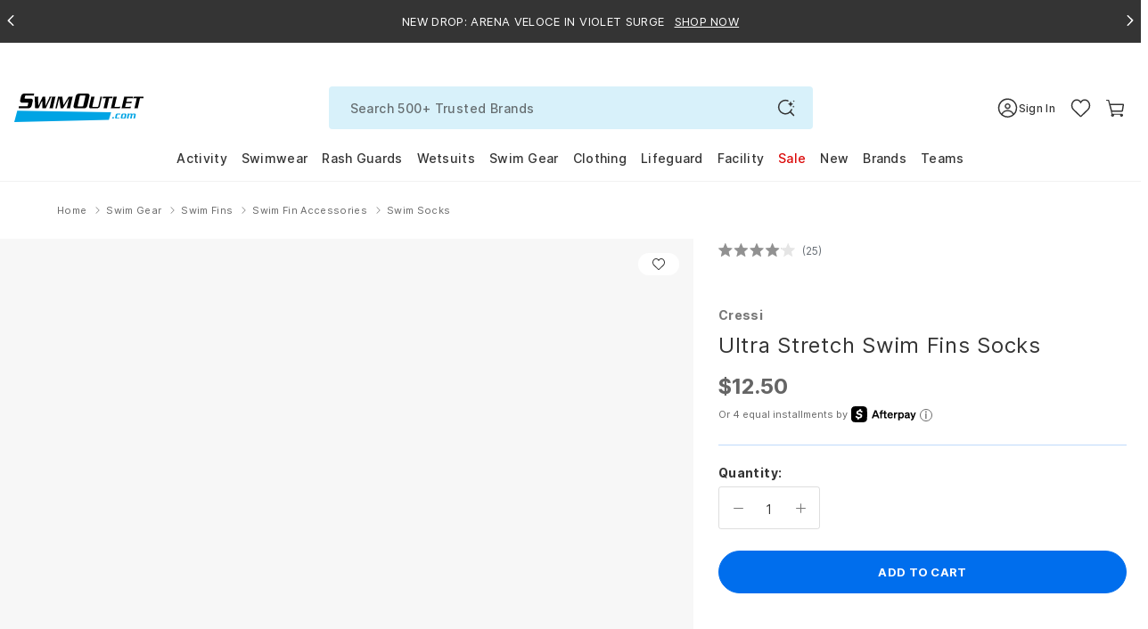

--- FILE ---
content_type: text/html; charset=utf-8
request_url: https://www.swimoutlet.com/products/cressi-ultra-stretch-swim-fins-socks-8126971/?color=black?rfsn=5495529.935ca8&utm_source=refersion&utm_medium=affiliate&utm_campaign=5495529.935ca8
body_size: 123901
content:
<!doctype html>
<!--[if lt IE 7]><html class="no-js lt-ie9 lt-ie8 lt-ie7" lang="en"> <![endif]-->
<!--[if IE 7]><html class="no-js lt-ie9 lt-ie8" lang="en"> <![endif]-->
<!--[if IE 8]><html class="no-js lt-ie9" lang="en"> <![endif]-->
<!--[if IE 9 ]><html class="ie9 no-js"> <![endif]-->
<!--[if (gt IE 9)|!(IE)]><!--> <html class="no-js" lang="en-us"> <!--<![endif]-->
<head>
  <!-- Google Tag Manager -->
<script>!function(){"use strict";function l(e){for(var t=e,r=0,n=document.cookie.split(";");r<n.length;r++){var o=n[r].split("=");if(o[0].trim()===t)return o[1]}}function s(e){return localStorage.getItem(e)}function u(e){return window[e]}function A(e,t){e=document.querySelector(e);return t?null==e?void 0:e.getAttribute(t):null==e?void 0:e.textContent}var e=window,t=document,r="script",n="dataLayer",o="https://tracking.swimoutlet.com",a="",i="7zmuqrmpmflj",c="7=aWQ9R1RNLVQ1NFNIWjc%3D&sort=asc",g="stapeUserId",v="",E="",d=!1;try{var d=!!g&&(m=navigator.userAgent,!!(m=new RegExp("Version/([0-9._]+)(.*Mobile)?.*Safari.*").exec(m)))&&16.4<=parseFloat(m[1]),f="stapeUserId"===g,I=d&&!f?function(e,t,r){void 0===t&&(t="");var n={cookie:l,localStorage:s,jsVariable:u,cssSelector:A},t=Array.isArray(t)?t:[t];if(e&&n[e])for(var o=n[e],a=0,i=t;a<i.length;a++){var c=i[a],c=r?o(c,r):o(c);if(c)return c}else console.warn("invalid uid source",e)}(g,v,E):void 0;d=d&&(!!I||f)}catch(e){console.error(e)}var m=e,g=(m[n]=m[n]||[],m[n].push({"gtm.start":(new Date).getTime(),event:"gtm.js"}),t.getElementsByTagName(r)[0]),v=I?"&bi="+encodeURIComponent(I):"",E=t.createElement(r),f=(d&&(i=8<i.length?i.replace(/([a-z]{8}$)/,"kp$1"):"kp"+i),!d&&a?a:o);E.async=!0,E.src=f+"/"+i+".js?"+c+v,null!=(e=g.parentNode)&&e.insertBefore(E,g)}();</script>
<!-- End Google Tag Manager -->
  <script  type="text/javascript" src="//www.swimoutlet.com/cdn/shop/t/317/assets/se-critical-js-d8d407c5a0a317a372a7.min.js?v=77428479957555849991762830428" fetchPriority="high"></script>
<script>var isWhichOne = 'C';
var IsRR = 0;
var hasACRunYet = 1;
window.IsABFlyoutUpSell = window.IsABFlyoutUpSell || false;
</script><script type="text/javascript">
            if(window.location.href.indexOf("/collections") > -1){
               window.location = "https://www.swimoutlet.com";
            }
        </script>
  

  
  
  
  
  
  
  
  
  
  
  
  

  
  
  

  

  
  


  
  
  
  
  
  
  
      <meta name="robots" content="index,follow">
    
  <meta charset="utf-8" />
  <!--[if IE]><meta http-equiv='X-UA-Compatible' content='IE=edge,chrome=1' /><![endif]--><meta name="viewport" content="width=device-width, height=device-height, initial-scale=1, shrink-to-fit=no">
  <meta name="theme-color" content="#006eed">
  
  
  
	<title>Cressi Ultra Stretch Swim Fins Socks at SwimOutlet.com</title>
  <meta name="description" content="Free Shipping on $49+. Low Price Guarantee. Largest selection of Cressi Ultra Stretch Swim Fins Socks. SwimOutlet+ Members Save More!" /> 


    









<meta property="og:image" content="https://www.swimoutlet.com/cdn/shop/files/8639122604200-black-1a.jpg?v=1726905307" />
<meta property="og:url" content="https://www.swimoutlet.com/products/cressi-ultra-stretch-swim-fins-socks-8126971" />
<meta property="og:type" content="website" />
<meta property="og:title" content="Cressi Ultra Stretch Swim Fins Socks at SwimOutlet.com" />
<meta property="og:description" content="Free Shipping on $49+. Low Price Guarantee. Largest selection of Cressi Ultra Stretch Swim Fins Socks. SwimOutlet+ Members Save More!" />
<meta property="og:site_name" content="SwimOutlet.com" />

<meta name="twitter:card" content="summary_large_image" />
<meta name="twitter:title" content="Cressi Ultra Stretch Swim Fins Socks at SwimOutlet.com" />
<meta name="twitter:description" content="Free Shipping on $49+. Low Price Guarantee. Largest selection of Cressi Ultra Stretch Swim Fins Socks. SwimOutlet+ Members Save More!" />
<meta name="twitter:image" content="https://www.swimoutlet.com/cdn/shop/files/8639122604200-black-1a.jpg?v=1726905307" /><link rel="apple-touch-icon" sizes="180x180" href="//www.swimoutlet.com/cdn/shop/t/317/assets/apple-touch-icon.png?v=182013997440263227931704878664" />
<link rel="mask-icon" href="//www.swimoutlet.com/cdn/shop/t/317/assets/safari-pinned-tab.svg?v=82661510185146748221704878721" color="#5bbad5" /><link rel="shortcut icon" href="//www.swimoutlet.com/cdn/shop/files/favicon_32x32.png?v=1614292127" type="image/png" /><link rel="manifest" href="//www.swimoutlet.com/cdn/shop/t/317/assets/se-manifest.json?v=102196288436018568521763624769" />
  <link rel="canonical" href="https://www.swimoutlet.com/products/cressi-ultra-stretch-swim-fins-socks-8126971" />
  
  <script>
    window.__webpack_public_path__ = "\/\/www.swimoutlet.com\/cdn\/shop\/t\/317\/assets\/";
    window.__1x1_IMG_URL__ = "\/\/www.swimoutlet.com\/cdn\/shop\/t\/317\/assets\/space_1x.gif?v=127130533430748575191704879169";//
    var SEEndpointURL = 'https://so-shopify-api.swimoutlet.com/';
    var ShopifyCustomerId = 0;
    var ShopifySECustomerId = 0;
    var IsMembershipActive = false;
    var IsFreeStandardShipping = false;
    var IsFreeNextDayShipping = false;
    var IsFreeExpressShipping = false;
    var IsTeamSuperAdminRedesignV2 = false;
    var IsTeamAccount = false;
    var isSignUpFirstTime_Google = false;
    var isSignUpFirstTime_Facebook = false;
    var isSignUpFirstTime_ShopApp = false;
    var isSignUpFirstTime = false;
    var isVisitTeamStore = false;
    var CustomerEmail = '';
    var currentChangePropTopHref;//modal
    var pageTemplate = 'product';
    var ShopifyCustomerKey = '';
    var ShopifyCustomerName = '';
    var ShopifyCustomerLastName = '';
    var purchaseData = [];
    var ShopifyCustomerPhone = '';
    
    window.ADDITIONAL_ITEM_VARIANT_ID = 36238387216552;
    window.MEMBERSHIP_ITEM_VARIANT_ID = 35921770152104;
    window.selling_plan_id = 1541996712;
    window.GIFTWRAP_ITEM_VARIANT_ID = 50156958908584;
  </script>

  <script src="//www.swimoutlet.com/cdn/shop/t/317/assets/se-libs.min.js?v=181350256237444034781747131265"></script>
  <script type="module" src="https://unpkg.com/@dotlottie/player-component@latest/dist/dotlottie-player.mjs"></script>
  <script type="application/javascript">
    window.theme = window.theme || {};
    window.theme.assets = {};
    window.theme.assets.photoswipe = '//www.swimoutlet.com/cdn/shop/t/317/assets/se-photoswipe.min.js?v=178636730532798729201741832588';
  </script><script src="//www.swimoutlet.com/cdn/shop/t/317/assets/se-swiper-bundle.min.js?v=138965165066366667181704879124"></script><script defer type="text/javascript" src="//www.swimoutlet.com/cdn/shop/t/317/assets/se-2505-17fe2c920c4879155d18.min.js?v=178540778232741748061762830491" fetchPriority="high"></script>
		<script defer type="text/javascript" src="//www.swimoutlet.com/cdn/shop/t/317/assets/se-9207-2ce272fdc603909f3f9d.min.js?v=29385003872468643651762830418" fetchPriority="high"></script>
		<script defer type="text/javascript" src="//www.swimoutlet.com/cdn/shop/t/317/assets/se-1265-25261d358b3081f71058.min.js?v=78770241770837433831765353959" fetchPriority="high"></script>
		<script defer type="text/javascript" src="//www.swimoutlet.com/cdn/shop/t/317/assets/se-3857-ac7f022e1739cc30e868.min.js?v=99969542409771769061768460952" fetchPriority="high"></script>
		<script defer type="text/javascript" src="//www.swimoutlet.com/cdn/shop/t/317/assets/se-7918-183e4fd50a507e3ff628.min.js?v=158593947891539849041767767839" fetchPriority="high"></script>
		<script defer type="text/javascript" src="//www.swimoutlet.com/cdn/shop/t/317/assets/se-8353-dd1a8eac3e2a971b13c8.min.js?v=7088401080268442771769062892" fetchPriority="high"></script>
		<script defer type="text/javascript" src="//www.swimoutlet.com/cdn/shop/t/317/assets/se-9627-8900d9e8f554b13e8113.min.js?v=24281050372151485551769062864" fetchPriority="high"></script>
		<script defer type="text/javascript" src="//www.swimoutlet.com/cdn/shop/t/317/assets/se-8108-d97702c1b6eb766ac374.min.js?v=144188290349557991321769062868" fetchPriority="high"></script>
		<script defer type="text/javascript" src="//www.swimoutlet.com/cdn/shop/t/317/assets/se-235-16b9bd1c178cac767bff.min.js?v=159148683614865899131769062886" fetchPriority="high"></script>
		<script defer type="text/javascript" src="//www.swimoutlet.com/cdn/shop/t/317/assets/se-2638-7ac58e94ec503518364a.min.js?v=104479514739658184671762830433" fetchPriority="high"></script>
		<script defer type="text/javascript" src="//www.swimoutlet.com/cdn/shop/t/317/assets/se-4099-8f0202a76cece789e6ed.min.js?v=80858528009185779591769062877" fetchPriority="high"></script>
		<script defer type="text/javascript" src="//www.swimoutlet.com/cdn/shop/t/317/assets/se-9614-d262b3e8a9922fe53623.min.js?v=110996122094619162731769066616" fetchPriority="high"></script>
		<script defer type="text/javascript" src="//www.swimoutlet.com/cdn/shop/t/317/assets/se-5905-5dddc5512e8fac111a16.min.js?v=133963243704406291781768289283" fetchPriority="high"></script>
		<script defer type="text/javascript" src="//www.swimoutlet.com/cdn/shop/t/317/assets/se-471-fca59a79115f91ad8f9b.min.js?v=98993678642489353761769066616" fetchPriority="high"></script>
		<script defer type="text/javascript" src="//www.swimoutlet.com/cdn/shop/t/317/assets/se-theme-8e9e6989ec5978132dc9.min.js?v=27318322990621283481769161428" fetchPriority="high"></script><script>window.performance && window.performance.mark && window.performance.mark('shopify.content_for_header.start');</script><meta id="shopify-digital-wallet" name="shopify-digital-wallet" content="/24830246994/digital_wallets/dialog">
<meta name="shopify-checkout-api-token" content="d2c2a600d21639a38df6dcedce4845aa">
<meta id="in-context-paypal-metadata" data-shop-id="24830246994" data-venmo-supported="true" data-environment="production" data-locale="en_US" data-paypal-v4="true" data-currency="USD">
<link rel="alternate" type="application/json+oembed" href="https://www.swimoutlet.com/products/cressi-ultra-stretch-swim-fins-socks-8126971.oembed">
<script async="async" src="/checkouts/internal/preloads.js?locale=en-US"></script>
<link rel="preconnect" href="https://shop.app" crossorigin="anonymous">
<script async="async" src="https://shop.app/checkouts/internal/preloads.js?locale=en-US&shop_id=24830246994" crossorigin="anonymous"></script>
<script id="apple-pay-shop-capabilities" type="application/json">{"shopId":24830246994,"countryCode":"US","currencyCode":"USD","merchantCapabilities":["supports3DS"],"merchantId":"gid:\/\/shopify\/Shop\/24830246994","merchantName":"SwimOutlet.com","requiredBillingContactFields":["postalAddress","email","phone"],"requiredShippingContactFields":["postalAddress","email","phone"],"shippingType":"shipping","supportedNetworks":["visa","masterCard","amex","discover","elo","jcb"],"total":{"type":"pending","label":"SwimOutlet.com","amount":"1.00"},"shopifyPaymentsEnabled":true,"supportsSubscriptions":true}</script>
<script id="shopify-features" type="application/json">{"accessToken":"d2c2a600d21639a38df6dcedce4845aa","betas":["rich-media-storefront-analytics"],"domain":"www.swimoutlet.com","predictiveSearch":true,"shopId":24830246994,"locale":"en"}</script>
<script>var Shopify = Shopify || {};
Shopify.shop = "swimoutlet-prod.myshopify.com";
Shopify.locale = "en";
Shopify.currency = {"active":"USD","rate":"1.0"};
Shopify.country = "US";
Shopify.theme = {"name":"PublishThemeClone_20250324","id":135496794280,"schema_name":null,"schema_version":null,"theme_store_id":null,"role":"main"};
Shopify.theme.handle = "null";
Shopify.theme.style = {"id":null,"handle":null};
Shopify.cdnHost = "www.swimoutlet.com/cdn";
Shopify.routes = Shopify.routes || {};
Shopify.routes.root = "/";</script>
<script type="module">!function(o){(o.Shopify=o.Shopify||{}).modules=!0}(window);</script>
<script>!function(o){function n(){var o=[];function n(){o.push(Array.prototype.slice.apply(arguments))}return n.q=o,n}var t=o.Shopify=o.Shopify||{};t.loadFeatures=n(),t.autoloadFeatures=n()}(window);</script>
<script>
  window.ShopifyPay = window.ShopifyPay || {};
  window.ShopifyPay.apiHost = "shop.app\/pay";
  window.ShopifyPay.redirectState = null;
</script>
<script id="shop-js-analytics" type="application/json">{"pageType":"product"}</script>
<script defer="defer" async type="module" src="//www.swimoutlet.com/cdn/shopifycloud/shop-js/modules/v2/client.init-shop-cart-sync_BT-GjEfc.en.esm.js"></script>
<script defer="defer" async type="module" src="//www.swimoutlet.com/cdn/shopifycloud/shop-js/modules/v2/chunk.common_D58fp_Oc.esm.js"></script>
<script defer="defer" async type="module" src="//www.swimoutlet.com/cdn/shopifycloud/shop-js/modules/v2/chunk.modal_xMitdFEc.esm.js"></script>
<script type="module">
  await import("//www.swimoutlet.com/cdn/shopifycloud/shop-js/modules/v2/client.init-shop-cart-sync_BT-GjEfc.en.esm.js");
await import("//www.swimoutlet.com/cdn/shopifycloud/shop-js/modules/v2/chunk.common_D58fp_Oc.esm.js");
await import("//www.swimoutlet.com/cdn/shopifycloud/shop-js/modules/v2/chunk.modal_xMitdFEc.esm.js");

  window.Shopify.SignInWithShop?.initShopCartSync?.({"fedCMEnabled":true,"windoidEnabled":true});

</script>
<script>
  window.Shopify = window.Shopify || {};
  if (!window.Shopify.featureAssets) window.Shopify.featureAssets = {};
  window.Shopify.featureAssets['shop-js'] = {"shop-cart-sync":["modules/v2/client.shop-cart-sync_DZOKe7Ll.en.esm.js","modules/v2/chunk.common_D58fp_Oc.esm.js","modules/v2/chunk.modal_xMitdFEc.esm.js"],"init-fed-cm":["modules/v2/client.init-fed-cm_B6oLuCjv.en.esm.js","modules/v2/chunk.common_D58fp_Oc.esm.js","modules/v2/chunk.modal_xMitdFEc.esm.js"],"shop-cash-offers":["modules/v2/client.shop-cash-offers_D2sdYoxE.en.esm.js","modules/v2/chunk.common_D58fp_Oc.esm.js","modules/v2/chunk.modal_xMitdFEc.esm.js"],"shop-login-button":["modules/v2/client.shop-login-button_QeVjl5Y3.en.esm.js","modules/v2/chunk.common_D58fp_Oc.esm.js","modules/v2/chunk.modal_xMitdFEc.esm.js"],"pay-button":["modules/v2/client.pay-button_DXTOsIq6.en.esm.js","modules/v2/chunk.common_D58fp_Oc.esm.js","modules/v2/chunk.modal_xMitdFEc.esm.js"],"shop-button":["modules/v2/client.shop-button_DQZHx9pm.en.esm.js","modules/v2/chunk.common_D58fp_Oc.esm.js","modules/v2/chunk.modal_xMitdFEc.esm.js"],"avatar":["modules/v2/client.avatar_BTnouDA3.en.esm.js"],"init-windoid":["modules/v2/client.init-windoid_CR1B-cfM.en.esm.js","modules/v2/chunk.common_D58fp_Oc.esm.js","modules/v2/chunk.modal_xMitdFEc.esm.js"],"init-shop-for-new-customer-accounts":["modules/v2/client.init-shop-for-new-customer-accounts_C_vY_xzh.en.esm.js","modules/v2/client.shop-login-button_QeVjl5Y3.en.esm.js","modules/v2/chunk.common_D58fp_Oc.esm.js","modules/v2/chunk.modal_xMitdFEc.esm.js"],"init-shop-email-lookup-coordinator":["modules/v2/client.init-shop-email-lookup-coordinator_BI7n9ZSv.en.esm.js","modules/v2/chunk.common_D58fp_Oc.esm.js","modules/v2/chunk.modal_xMitdFEc.esm.js"],"init-shop-cart-sync":["modules/v2/client.init-shop-cart-sync_BT-GjEfc.en.esm.js","modules/v2/chunk.common_D58fp_Oc.esm.js","modules/v2/chunk.modal_xMitdFEc.esm.js"],"shop-toast-manager":["modules/v2/client.shop-toast-manager_DiYdP3xc.en.esm.js","modules/v2/chunk.common_D58fp_Oc.esm.js","modules/v2/chunk.modal_xMitdFEc.esm.js"],"init-customer-accounts":["modules/v2/client.init-customer-accounts_D9ZNqS-Q.en.esm.js","modules/v2/client.shop-login-button_QeVjl5Y3.en.esm.js","modules/v2/chunk.common_D58fp_Oc.esm.js","modules/v2/chunk.modal_xMitdFEc.esm.js"],"init-customer-accounts-sign-up":["modules/v2/client.init-customer-accounts-sign-up_iGw4briv.en.esm.js","modules/v2/client.shop-login-button_QeVjl5Y3.en.esm.js","modules/v2/chunk.common_D58fp_Oc.esm.js","modules/v2/chunk.modal_xMitdFEc.esm.js"],"shop-follow-button":["modules/v2/client.shop-follow-button_CqMgW2wH.en.esm.js","modules/v2/chunk.common_D58fp_Oc.esm.js","modules/v2/chunk.modal_xMitdFEc.esm.js"],"checkout-modal":["modules/v2/client.checkout-modal_xHeaAweL.en.esm.js","modules/v2/chunk.common_D58fp_Oc.esm.js","modules/v2/chunk.modal_xMitdFEc.esm.js"],"shop-login":["modules/v2/client.shop-login_D91U-Q7h.en.esm.js","modules/v2/chunk.common_D58fp_Oc.esm.js","modules/v2/chunk.modal_xMitdFEc.esm.js"],"lead-capture":["modules/v2/client.lead-capture_BJmE1dJe.en.esm.js","modules/v2/chunk.common_D58fp_Oc.esm.js","modules/v2/chunk.modal_xMitdFEc.esm.js"],"payment-terms":["modules/v2/client.payment-terms_Ci9AEqFq.en.esm.js","modules/v2/chunk.common_D58fp_Oc.esm.js","modules/v2/chunk.modal_xMitdFEc.esm.js"]};
</script>
<script>(function() {
  var isLoaded = false;
  function asyncLoad() {
    if (isLoaded) return;
    isLoaded = true;
    var urls = ["https:\/\/static.rechargecdn.com\/assets\/js\/widget.min.js?shop=swimoutlet-prod.myshopify.com","https:\/\/www.swimoutlet.com\/a\/novel\/js\/novel-storefront.js?shop=swimoutlet-prod.myshopify.com"];
    for (var i = 0; i < urls.length; i++) {
      var s = document.createElement('script');
      s.type = 'text/javascript';
      s.async = true;
      s.src = urls[i];
      var x = document.getElementsByTagName('script')[0];
      x.parentNode.insertBefore(s, x);
    }
  };
  if(window.attachEvent) {
    window.attachEvent('onload', asyncLoad);
  } else {
    window.addEventListener('load', asyncLoad, false);
  }
})();</script>
<script id="__st">var __st={"a":24830246994,"offset":-28800,"reqid":"2d7f79b6-5d50-41e0-a4cb-7afd7ad7ec2a-1769286417","pageurl":"www.swimoutlet.com\/products\/cressi-ultra-stretch-swim-fins-socks-8126971?color=black?rfsn=5495529.935ca8\u0026utm_source=refersion\u0026utm_medium=affiliate\u0026utm_campaign=5495529.935ca8","u":"e4356807050b","p":"product","rtyp":"product","rid":8639122604200};</script>
<script>window.ShopifyPaypalV4VisibilityTracking = true;</script>
<script id="form-persister">!function(){'use strict';const t='contact',e='new_comment',n=[[t,t],['blogs',e],['comments',e],[t,'customer']],o='password',r='form_key',c=['recaptcha-v3-token','g-recaptcha-response','h-captcha-response',o],s=()=>{try{return window.sessionStorage}catch{return}},i='__shopify_v',u=t=>t.elements[r],a=function(){const t=[...n].map((([t,e])=>`form[action*='/${t}']:not([data-nocaptcha='true']) input[name='form_type'][value='${e}']`)).join(',');var e;return e=t,()=>e?[...document.querySelectorAll(e)].map((t=>t.form)):[]}();function m(t){const e=u(t);a().includes(t)&&(!e||!e.value)&&function(t){try{if(!s())return;!function(t){const e=s();if(!e)return;const n=u(t);if(!n)return;const o=n.value;o&&e.removeItem(o)}(t);const e=Array.from(Array(32),(()=>Math.random().toString(36)[2])).join('');!function(t,e){u(t)||t.append(Object.assign(document.createElement('input'),{type:'hidden',name:r})),t.elements[r].value=e}(t,e),function(t,e){const n=s();if(!n)return;const r=[...t.querySelectorAll(`input[type='${o}']`)].map((({name:t})=>t)),u=[...c,...r],a={};for(const[o,c]of new FormData(t).entries())u.includes(o)||(a[o]=c);n.setItem(e,JSON.stringify({[i]:1,action:t.action,data:a}))}(t,e)}catch(e){console.error('failed to persist form',e)}}(t)}const f=t=>{if('true'===t.dataset.persistBound)return;const e=function(t,e){const n=function(t){return'function'==typeof t.submit?t.submit:HTMLFormElement.prototype.submit}(t).bind(t);return function(){let t;return()=>{t||(t=!0,(()=>{try{e(),n()}catch(t){(t=>{console.error('form submit failed',t)})(t)}})(),setTimeout((()=>t=!1),250))}}()}(t,(()=>{m(t)}));!function(t,e){if('function'==typeof t.submit&&'function'==typeof e)try{t.submit=e}catch{}}(t,e),t.addEventListener('submit',(t=>{t.preventDefault(),e()})),t.dataset.persistBound='true'};!function(){function t(t){const e=(t=>{const e=t.target;return e instanceof HTMLFormElement?e:e&&e.form})(t);e&&m(e)}document.addEventListener('submit',t),document.addEventListener('DOMContentLoaded',(()=>{const e=a();for(const t of e)f(t);var n;n=document.body,new window.MutationObserver((t=>{for(const e of t)if('childList'===e.type&&e.addedNodes.length)for(const t of e.addedNodes)1===t.nodeType&&'FORM'===t.tagName&&a().includes(t)&&f(t)})).observe(n,{childList:!0,subtree:!0,attributes:!1}),document.removeEventListener('submit',t)}))}()}();</script>
<script integrity="sha256-4kQ18oKyAcykRKYeNunJcIwy7WH5gtpwJnB7kiuLZ1E=" data-source-attribution="shopify.loadfeatures" defer="defer" src="//www.swimoutlet.com/cdn/shopifycloud/storefront/assets/storefront/load_feature-a0a9edcb.js" crossorigin="anonymous"></script>
<script crossorigin="anonymous" defer="defer" src="//www.swimoutlet.com/cdn/shopifycloud/storefront/assets/shopify_pay/storefront-65b4c6d7.js?v=20250812"></script>
<script data-source-attribution="shopify.dynamic_checkout.dynamic.init">var Shopify=Shopify||{};Shopify.PaymentButton=Shopify.PaymentButton||{isStorefrontPortableWallets:!0,init:function(){window.Shopify.PaymentButton.init=function(){};var t=document.createElement("script");t.src="https://www.swimoutlet.com/cdn/shopifycloud/portable-wallets/latest/portable-wallets.en.js",t.type="module",document.head.appendChild(t)}};
</script>
<script data-source-attribution="shopify.dynamic_checkout.buyer_consent">
  function portableWalletsHideBuyerConsent(e){var t=document.getElementById("shopify-buyer-consent"),n=document.getElementById("shopify-subscription-policy-button");t&&n&&(t.classList.add("hidden"),t.setAttribute("aria-hidden","true"),n.removeEventListener("click",e))}function portableWalletsShowBuyerConsent(e){var t=document.getElementById("shopify-buyer-consent"),n=document.getElementById("shopify-subscription-policy-button");t&&n&&(t.classList.remove("hidden"),t.removeAttribute("aria-hidden"),n.addEventListener("click",e))}window.Shopify?.PaymentButton&&(window.Shopify.PaymentButton.hideBuyerConsent=portableWalletsHideBuyerConsent,window.Shopify.PaymentButton.showBuyerConsent=portableWalletsShowBuyerConsent);
</script>
<script data-source-attribution="shopify.dynamic_checkout.cart.bootstrap">document.addEventListener("DOMContentLoaded",(function(){function t(){return document.querySelector("shopify-accelerated-checkout-cart, shopify-accelerated-checkout")}if(t())Shopify.PaymentButton.init();else{new MutationObserver((function(e,n){t()&&(Shopify.PaymentButton.init(),n.disconnect())})).observe(document.body,{childList:!0,subtree:!0})}}));
</script>
<script id='scb4127' type='text/javascript' async='' src='https://www.swimoutlet.com/cdn/shopifycloud/privacy-banner/storefront-banner.js'></script><link id="shopify-accelerated-checkout-styles" rel="stylesheet" media="screen" href="https://www.swimoutlet.com/cdn/shopifycloud/portable-wallets/latest/accelerated-checkout-backwards-compat.css" crossorigin="anonymous">
<style id="shopify-accelerated-checkout-cart">
        #shopify-buyer-consent {
  margin-top: 1em;
  display: inline-block;
  width: 100%;
}

#shopify-buyer-consent.hidden {
  display: none;
}

#shopify-subscription-policy-button {
  background: none;
  border: none;
  padding: 0;
  text-decoration: underline;
  font-size: inherit;
  cursor: pointer;
}

#shopify-subscription-policy-button::before {
  box-shadow: none;
}

      </style>

<script>window.performance && window.performance.mark && window.performance.mark('shopify.content_for_header.end');</script>
    <link href="//www.swimoutlet.com/cdn/shop/t/317/assets/se-main.scss.css?v=176869540537910330031768803261" rel="stylesheet" type="text/css" media="all" /><template id="plp-in-pdp-css"> 
      <style>.inline{padding:0}.btn{display:inline-block;font-weight:700;color:#343434;text-align:center;vertical-align:middle;user-select:none;background-color:rgba(0,0,0,0);border:1px solid rgba(0,0,0,0);padding:11px 32px;font-size:0.6875rem;line-height:1.5;border-radius:24px;transition:color .25s ease-in-out,background-color .25s ease-in-out,border-color .25s ease-in-out,box-shadow .25s ease-in-out}@media(prefers-reduced-motion: reduce){.btn{transition:none}}.btn:hover{color:#343434;text-decoration:none}.btn:focus,.btn.focus{outline:0;box-shadow:none}.btn.disabled,.btn:disabled{opacity:.65}.btn:not(:disabled):not(.disabled){cursor:pointer}a.btn.disabled,fieldset:disabled a.btn{pointer-events:none}.btn-primary{color:#fff;background-color:#006eed;border-color:#006eed}.btn-primary:hover{color:#fff;background-color:rgb(0,92.246835443,198.75);border-color:rgb(0,86.3291139241,186)}.btn-primary:focus,.btn-primary.focus{color:#fff;background-color:rgb(0,92.246835443,198.75);border-color:rgb(0,86.3291139241,186);box-shadow:0 0 0 .2rem rgba(38.25,131.75,239.7,.5)}.btn-primary.disabled,.btn-primary:disabled{color:#fff;background-color:#006eed;border-color:#006eed}.btn-primary:not(:disabled):not(.disabled):active,.btn-primary:not(:disabled):not(.disabled).active,.show>.btn-primary.dropdown-toggle{color:#fff;background-color:rgb(0,86.3291139241,186);border-color:rgb(0,80.4113924051,173.25)}.btn-primary:not(:disabled):not(.disabled):active:focus,.btn-primary:not(:disabled):not(.disabled).active:focus,.show>.btn-primary.dropdown-toggle:focus{box-shadow:0 0 0 .2rem rgba(38.25,131.75,239.7,.5)}.btn-secondary{color:#fff;background-color:#343434;border-color:#343434}.btn-secondary:hover{color:#fff;background-color:hsl(0,0%,12.8921568627%);border-color:rgb(26.5,26.5,26.5)}.btn-secondary:focus,.btn-secondary.focus{color:#fff;background-color:hsl(0,0%,12.8921568627%);border-color:rgb(26.5,26.5,26.5);box-shadow:0 0 0 .2rem rgba(82.45,82.45,82.45,.5)}.btn-secondary.disabled,.btn-secondary:disabled{color:#fff;background-color:#343434;border-color:#343434}.btn-secondary:not(:disabled):not(.disabled):active,.btn-secondary:not(:disabled):not(.disabled).active,.show>.btn-secondary.dropdown-toggle{color:#fff;background-color:rgb(26.5,26.5,26.5);border-color:hsl(0,0%,7.8921568627%)}.btn-secondary:not(:disabled):not(.disabled):active:focus,.btn-secondary:not(:disabled):not(.disabled).active:focus,.show>.btn-secondary.dropdown-toggle:focus{box-shadow:0 0 0 .2rem rgba(82.45,82.45,82.45,.5)}.btn-success{color:#fff;background-color:#28a745;border-color:#28a745}.btn-success:hover{color:#fff;background-color:rgb(32.6086956522,136.1413043478,56.25);border-color:rgb(30.1449275362,125.8550724638,52)}.btn-success:focus,.btn-success.focus{color:#fff;background-color:rgb(32.6086956522,136.1413043478,56.25);border-color:rgb(30.1449275362,125.8550724638,52);box-shadow:0 0 0 .2rem rgba(72.25,180.2,96.9,.5)}.btn-success.disabled,.btn-success:disabled{color:#fff;background-color:#28a745;border-color:#28a745}.btn-success:not(:disabled):not(.disabled):active,.btn-success:not(:disabled):not(.disabled).active,.show>.btn-success.dropdown-toggle{color:#fff;background-color:rgb(30.1449275362,125.8550724638,52);border-color:rgb(27.6811594203,115.5688405797,47.75)}.btn-success:not(:disabled):not(.disabled):active:focus,.btn-success:not(:disabled):not(.disabled).active:focus,.show>.btn-success.dropdown-toggle:focus{box-shadow:0 0 0 .2rem rgba(72.25,180.2,96.9,.5)}.btn-info{color:#fff;background-color:#17a2b8;border-color:#17a2b8}.btn-info:hover{color:#fff;background-color:rgb(18.75,132.0652173913,150);border-color:rgb(17.3333333333,122.0869565217,138.6666666667)}.btn-info:focus,.btn-info.focus{color:#fff;background-color:rgb(18.75,132.0652173913,150);border-color:rgb(17.3333333333,122.0869565217,138.6666666667);box-shadow:0 0 0 .2rem rgba(57.8,175.95,194.65,.5)}.btn-info.disabled,.btn-info:disabled{color:#fff;background-color:#17a2b8;border-color:#17a2b8}.btn-info:not(:disabled):not(.disabled):active,.btn-info:not(:disabled):not(.disabled).active,.show>.btn-info.dropdown-toggle{color:#fff;background-color:rgb(17.3333333333,122.0869565217,138.6666666667);border-color:rgb(15.9166666667,112.1086956522,127.3333333333)}.btn-info:not(:disabled):not(.disabled):active:focus,.btn-info:not(:disabled):not(.disabled).active:focus,.show>.btn-info.dropdown-toggle:focus{box-shadow:0 0 0 .2rem rgba(57.8,175.95,194.65,.5)}.btn-warning{color:#212529;background-color:#ffc107;border-color:#ffc107}.btn-warning:hover{color:#212529;background-color:rgb(223.75,167.8125,0);border-color:rgb(211,158.25,0)}.btn-warning:focus,.btn-warning.focus{color:#212529;background-color:rgb(223.75,167.8125,0);border-color:rgb(211,158.25,0);box-shadow:0 0 0 .2rem rgba(221.7,169.6,12.1,.5)}.btn-warning.disabled,.btn-warning:disabled{color:#212529;background-color:#ffc107;border-color:#ffc107}.btn-warning:not(:disabled):not(.disabled):active,.btn-warning:not(:disabled):not(.disabled).active,.show>.btn-warning.dropdown-toggle{color:#212529;background-color:rgb(211,158.25,0);border-color:rgb(198.25,148.6875,0)}.btn-warning:not(:disabled):not(.disabled):active:focus,.btn-warning:not(:disabled):not(.disabled).active:focus,.show>.btn-warning.dropdown-toggle:focus{box-shadow:0 0 0 .2rem rgba(221.7,169.6,12.1,.5)}.btn-danger{color:#fff;background-color:#db0707;border-color:#db0707}.btn-danger:hover{color:#fff;background-color:hsl(0,93.8053097345%,36.8137254902%);border-color:hsl(0,93.8053097345%,34.3137254902%)}.btn-danger:focus,.btn-danger.focus{color:#fff;background-color:hsl(0,93.8053097345%,36.8137254902%);border-color:hsl(0,93.8053097345%,34.3137254902%);box-shadow:0 0 0 .2rem rgba(224.4,44.2,44.2,.5)}.btn-danger.disabled,.btn-danger:disabled{color:#fff;background-color:#db0707;border-color:#db0707}.btn-danger:not(:disabled):not(.disabled):active,.btn-danger:not(:disabled):not(.disabled).active,.show>.btn-danger.dropdown-toggle{color:#fff;background-color:hsl(0,93.8053097345%,34.3137254902%);border-color:hsl(0,93.8053097345%,31.8137254902%)}.btn-danger:not(:disabled):not(.disabled):active:focus,.btn-danger:not(:disabled):not(.disabled).active:focus,.show>.btn-danger.dropdown-toggle:focus{box-shadow:0 0 0 .2rem rgba(224.4,44.2,44.2,.5)}.btn-light{color:#212529;background-color:#f8f9fa;border-color:#f8f9fa}.btn-light:hover{color:#212529;background-color:rgb(225.6875,229.875,234.0625);border-color:rgb(218.25,223.5,228.75)}.btn-light:focus,.btn-light.focus{color:#212529;background-color:rgb(225.6875,229.875,234.0625);border-color:rgb(218.25,223.5,228.75);box-shadow:0 0 0 .2rem rgba(215.75,217.2,218.65,.5)}.btn-light.disabled,.btn-light:disabled{color:#212529;background-color:#f8f9fa;border-color:#f8f9fa}.btn-light:not(:disabled):not(.disabled):active,.btn-light:not(:disabled):not(.disabled).active,.show>.btn-light.dropdown-toggle{color:#212529;background-color:rgb(218.25,223.5,228.75);border-color:rgb(210.8125,217.125,223.4375)}.btn-light:not(:disabled):not(.disabled):active:focus,.btn-light:not(:disabled):not(.disabled).active:focus,.show>.btn-light.dropdown-toggle:focus{box-shadow:0 0 0 .2rem rgba(215.75,217.2,218.65,.5)}.btn-dark{color:#fff;background-color:#343a40;border-color:#343a40}.btn-dark:hover{color:#fff;background-color:hsl(210,10.3448275862%,15.2450980392%);border-color:rgb(29.1379310345,32.5,35.8620689655)}.btn-dark:focus,.btn-dark.focus{color:#fff;background-color:hsl(210,10.3448275862%,15.2450980392%);border-color:rgb(29.1379310345,32.5,35.8620689655);box-shadow:0 0 0 .2rem rgba(82.45,87.55,92.65,.5)}.btn-dark.disabled,.btn-dark:disabled{color:#fff;background-color:#343a40;border-color:#343a40}.btn-dark:not(:disabled):not(.disabled):active,.btn-dark:not(:disabled):not(.disabled).active,.show>.btn-dark.dropdown-toggle{color:#fff;background-color:rgb(29.1379310345,32.5,35.8620689655);border-color:hsl(210,10.3448275862%,10.2450980392%)}.btn-dark:not(:disabled):not(.disabled):active:focus,.btn-dark:not(:disabled):not(.disabled).active:focus,.show>.btn-dark.dropdown-toggle:focus{box-shadow:0 0 0 .2rem rgba(82.45,87.55,92.65,.5)}.btn-outline-primary{color:#006eed;border-color:#006eed}.btn-outline-primary:hover{color:#fff;background-color:#006eed;border-color:#006eed}.btn-outline-primary:focus,.btn-outline-primary.focus{box-shadow:0 0 0 .2rem rgba(0,110,237,.5)}.btn-outline-primary.disabled,.btn-outline-primary:disabled{color:#006eed;background-color:rgba(0,0,0,0)}.btn-outline-primary:not(:disabled):not(.disabled):active,.btn-outline-primary:not(:disabled):not(.disabled).active,.show>.btn-outline-primary.dropdown-toggle{color:#fff;background-color:#006eed;border-color:#006eed}.btn-outline-primary:not(:disabled):not(.disabled):active:focus,.btn-outline-primary:not(:disabled):not(.disabled).active:focus,.show>.btn-outline-primary.dropdown-toggle:focus{box-shadow:0 0 0 .2rem rgba(0,110,237,.5)}.btn-outline-secondary{color:#343434;border-color:#343434}.btn-outline-secondary:hover{color:#fff;background-color:#343434;border-color:#343434}.btn-outline-secondary:focus,.btn-outline-secondary.focus{box-shadow:0 0 0 .2rem rgba(52,52,52,.5)}.btn-outline-secondary.disabled,.btn-outline-secondary:disabled{color:#343434;background-color:rgba(0,0,0,0)}.btn-outline-secondary:not(:disabled):not(.disabled):active,.btn-outline-secondary:not(:disabled):not(.disabled).active,.show>.btn-outline-secondary.dropdown-toggle{color:#fff;background-color:#343434;border-color:#343434}.btn-outline-secondary:not(:disabled):not(.disabled):active:focus,.btn-outline-secondary:not(:disabled):not(.disabled).active:focus,.show>.btn-outline-secondary.dropdown-toggle:focus{box-shadow:0 0 0 .2rem rgba(52,52,52,.5)}.btn-outline-success{color:#28a745;border-color:#28a745}.btn-outline-success:hover{color:#fff;background-color:#28a745;border-color:#28a745}.btn-outline-success:focus,.btn-outline-success.focus{box-shadow:0 0 0 .2rem rgba(40,167,69,.5)}.btn-outline-success.disabled,.btn-outline-success:disabled{color:#28a745;background-color:rgba(0,0,0,0)}.btn-outline-success:not(:disabled):not(.disabled):active,.btn-outline-success:not(:disabled):not(.disabled).active,.show>.btn-outline-success.dropdown-toggle{color:#fff;background-color:#28a745;border-color:#28a745}.btn-outline-success:not(:disabled):not(.disabled):active:focus,.btn-outline-success:not(:disabled):not(.disabled).active:focus,.show>.btn-outline-success.dropdown-toggle:focus{box-shadow:0 0 0 .2rem rgba(40,167,69,.5)}.btn-outline-info{color:#17a2b8;border-color:#17a2b8}.btn-outline-info:hover{color:#fff;background-color:#17a2b8;border-color:#17a2b8}.btn-outline-info:focus,.btn-outline-info.focus{box-shadow:0 0 0 .2rem rgba(23,162,184,.5)}.btn-outline-info.disabled,.btn-outline-info:disabled{color:#17a2b8;background-color:rgba(0,0,0,0)}.btn-outline-info:not(:disabled):not(.disabled):active,.btn-outline-info:not(:disabled):not(.disabled).active,.show>.btn-outline-info.dropdown-toggle{color:#fff;background-color:#17a2b8;border-color:#17a2b8}.btn-outline-info:not(:disabled):not(.disabled):active:focus,.btn-outline-info:not(:disabled):not(.disabled).active:focus,.show>.btn-outline-info.dropdown-toggle:focus{box-shadow:0 0 0 .2rem rgba(23,162,184,.5)}.btn-outline-warning{color:#ffc107;border-color:#ffc107}.btn-outline-warning:hover{color:#212529;background-color:#ffc107;border-color:#ffc107}.btn-outline-warning:focus,.btn-outline-warning.focus{box-shadow:0 0 0 .2rem rgba(255,193,7,.5)}.btn-outline-warning.disabled,.btn-outline-warning:disabled{color:#ffc107;background-color:rgba(0,0,0,0)}.btn-outline-warning:not(:disabled):not(.disabled):active,.btn-outline-warning:not(:disabled):not(.disabled).active,.show>.btn-outline-warning.dropdown-toggle{color:#212529;background-color:#ffc107;border-color:#ffc107}.btn-outline-warning:not(:disabled):not(.disabled):active:focus,.btn-outline-warning:not(:disabled):not(.disabled).active:focus,.show>.btn-outline-warning.dropdown-toggle:focus{box-shadow:0 0 0 .2rem rgba(255,193,7,.5)}.btn-outline-danger{color:#db0707;border-color:#db0707}.btn-outline-danger:hover{color:#fff;background-color:#db0707;border-color:#db0707}.btn-outline-danger:focus,.btn-outline-danger.focus{box-shadow:0 0 0 .2rem rgba(219,7,7,.5)}.btn-outline-danger.disabled,.btn-outline-danger:disabled{color:#db0707;background-color:rgba(0,0,0,0)}.btn-outline-danger:not(:disabled):not(.disabled):active,.btn-outline-danger:not(:disabled):not(.disabled).active,.show>.btn-outline-danger.dropdown-toggle{color:#fff;background-color:#db0707;border-color:#db0707}.btn-outline-danger:not(:disabled):not(.disabled):active:focus,.btn-outline-danger:not(:disabled):not(.disabled).active:focus,.show>.btn-outline-danger.dropdown-toggle:focus{box-shadow:0 0 0 .2rem rgba(219,7,7,.5)}.btn-outline-light{color:#f8f9fa;border-color:#f8f9fa}.btn-outline-light:hover{color:#212529;background-color:#f8f9fa;border-color:#f8f9fa}.btn-outline-light:focus,.btn-outline-light.focus{box-shadow:0 0 0 .2rem rgba(248,249,250,.5)}.btn-outline-light.disabled,.btn-outline-light:disabled{color:#f8f9fa;background-color:rgba(0,0,0,0)}.btn-outline-light:not(:disabled):not(.disabled):active,.btn-outline-light:not(:disabled):not(.disabled).active,.show>.btn-outline-light.dropdown-toggle{color:#212529;background-color:#f8f9fa;border-color:#f8f9fa}.btn-outline-light:not(:disabled):not(.disabled):active:focus,.btn-outline-light:not(:disabled):not(.disabled).active:focus,.show>.btn-outline-light.dropdown-toggle:focus{box-shadow:0 0 0 .2rem rgba(248,249,250,.5)}.btn-outline-dark{color:#343a40;border-color:#343a40}.btn-outline-dark:hover{color:#fff;background-color:#343a40;border-color:#343a40}.btn-outline-dark:focus,.btn-outline-dark.focus{box-shadow:0 0 0 .2rem rgba(52,58,64,.5)}.btn-outline-dark.disabled,.btn-outline-dark:disabled{color:#343a40;background-color:rgba(0,0,0,0)}.btn-outline-dark:not(:disabled):not(.disabled):active,.btn-outline-dark:not(:disabled):not(.disabled).active,.show>.btn-outline-dark.dropdown-toggle{color:#fff;background-color:#343a40;border-color:#343a40}.btn-outline-dark:not(:disabled):not(.disabled):active:focus,.btn-outline-dark:not(:disabled):not(.disabled).active:focus,.show>.btn-outline-dark.dropdown-toggle:focus{box-shadow:0 0 0 .2rem rgba(52,58,64,.5)}.btn-link{font-weight:400;color:#006eed;text-decoration:none}.btn-link:hover{color:rgb(0,74.4936708861,160.5);text-decoration:underline}.btn-link:focus,.btn-link.focus{text-decoration:underline}.btn-link:disabled,.btn-link.disabled{color:#6c757d;pointer-events:none}.btn-lg{padding:.5rem 1rem;font-size:1.25rem;line-height:1.5;border-radius:.3rem}.btn-sm{padding:.25rem .5rem;font-size:0.6875rem;line-height:1.5;border-radius:.2rem}.btn-block{display:block;width:100%}.btn-block+.btn-block{margin-top:.5rem}input[type=submit].btn-block,input[type=reset].btn-block,input[type=button].btn-block{width:100%}*,*::before,*::after{box-sizing:border-box}html{font-family:sans-serif;line-height:1.15;-webkit-text-size-adjust:100%;-webkit-tap-highlight-color:rgba(0,0,0,0)}article,aside,figcaption,figure,footer,header,hgroup,main,nav,section{display:block}body{margin:0;font-family:"Inter",Helvetica,Arial,sans-serif;font-size:1rem;font-weight:400;line-height:1.5;color:#343434;text-align:left;background-color:#fff}[tabindex="-1"]:focus:not(:focus-visible){outline:0 !important}hr{box-sizing:content-box;height:0;overflow:visible}h1,h2,h3,h4,h5,h6{margin-top:0;margin-bottom:.5rem}p{margin-top:0;margin-bottom:1rem}abbr[title],abbr[data-original-title]{text-decoration:underline;text-decoration:underline dotted;cursor:help;border-bottom:0;text-decoration-skip-ink:none}address{margin-bottom:1rem;font-style:normal;line-height:inherit}ol,ul,dl{margin-top:0;margin-bottom:1rem}ol ol,ul ul,ol ul,ul ol{margin-bottom:0}dt{font-weight:700}dd{margin-bottom:.5rem;margin-left:0}blockquote{margin:0 0 1rem}b,strong{font-weight:bolder}small{font-size:80%}sub,sup{position:relative;font-size:75%;line-height:0;vertical-align:baseline}sub{bottom:-0.25em}sup{top:-0.5em}a{color:#006eed;text-decoration:none;background-color:rgba(0,0,0,0)}a:hover{color:rgb(0,74.4936708861,160.5);text-decoration:underline}a:not([href]){color:inherit;text-decoration:none}a:not([href]):hover{color:inherit;text-decoration:none}pre,code,kbd,samp{font-family:SFMono-Regular,Menlo,Monaco,Consolas,"Liberation Mono","Courier New",monospace;font-size:1em}pre{margin-top:0;margin-bottom:1rem;overflow:auto;-ms-overflow-style:scrollbar}figure{margin:0 0 1rem}img{vertical-align:middle;border-style:none}svg{overflow:hidden;vertical-align:middle}table{border-collapse:collapse}caption{padding-top:.75rem;padding-bottom:.75rem;color:#6c757d;text-align:left;caption-side:bottom}th{text-align:inherit}label{display:inline-block;margin-bottom:.5rem}button{border-radius:0}button:focus{outline:1px dotted;outline:5px auto -webkit-focus-ring-color}input,button,select,optgroup,textarea{margin:0;font-family:inherit;font-size:inherit;line-height:inherit}button,input{overflow:visible}button,select{text-transform:none}[role=button]{cursor:pointer}select{word-wrap:normal}button,[type=button],[type=reset],[type=submit]{-webkit-appearance:button}button:not(:disabled),[type=button]:not(:disabled),[type=reset]:not(:disabled),[type=submit]:not(:disabled){cursor:pointer}button::-moz-focus-inner,[type=button]::-moz-focus-inner,[type=reset]::-moz-focus-inner,[type=submit]::-moz-focus-inner{padding:0;border-style:none}input[type=radio],input[type=checkbox]{box-sizing:border-box;padding:0}textarea{overflow:auto;resize:vertical}fieldset{min-width:0;padding:0;margin:0;border:0}legend{display:block;width:100%;max-width:100%;padding:0;margin-bottom:.5rem;font-size:1.5rem;line-height:inherit;color:inherit;white-space:normal}progress{vertical-align:baseline}[type=number]::-webkit-inner-spin-button,[type=number]::-webkit-outer-spin-button{height:auto}[type=search]{outline-offset:-2px;-webkit-appearance:none}[type=search]::-webkit-search-decoration{-webkit-appearance:none}::-webkit-file-upload-button{font:inherit;-webkit-appearance:button}output{display:inline-block}summary{display:list-item;cursor:pointer}template{display:none}[hidden]{display:none !important}@font-face{font-family:"Inter";font-style:normal;font-weight:300;font-display:swap;src:url("//www.swimoutlet.com/cdn/shop/t/317/assets/Inter-Light.woff2?v=176446797738743405851704878702 ") format("woff2"),url("//www.swimoutlet.com/cdn/shop/t/317/assets/Inter-Light.woff?v=13970530549651184881704878702 ") format("woff")}@font-face{font-family:"Inter";font-style:normal;font-weight:400;font-display:swap;src:url("//www.swimoutlet.com/cdn/shop/t/317/assets/Inter-Regular.woff2?v=23238199996913277281704878705 ") format("woff2"),url("//www.swimoutlet.com/cdn/shop/t/317/assets/Inter-Regular.woff?v=180714783563006863881704878705 ") format("woff")}@font-face{font-family:"Inter";font-style:italic;font-weight:400;font-display:swap;src:url("//www.swimoutlet.com/cdn/shop/t/317/assets/Inter-Italic.woff2?v=97326370329666526091704878701 ") format("woff2"),url("//www.swimoutlet.com/cdn/shop/t/317/assets/Inter-Italic.woff?v=60106944664746226531704878701 ") format("woff")}@font-face{font-family:"Inter";font-style:normal;font-weight:500;font-display:swap;src:url("//www.swimoutlet.com/cdn/shop/t/317/assets/Inter-Medium.woff2?v=139583741788287137541704878703 ") format("woff2"),url("//www.swimoutlet.com/cdn/shop/t/317/assets/Inter-Medium.woff?v=119332443193236422231704878703 ") format("woff")}@font-face{font-family:"Inter";font-style:italic;font-weight:500;font-display:swap;src:url("//www.swimoutlet.com/cdn/shop/t/317/assets/Inter-MediumItalic.woff2?v=131167742020862341701704878704 ") format("woff2"),url("//www.swimoutlet.com/cdn/shop/t/317/assets/Inter-MediumItalic.woff?v=94156718866845750421704878704 ") format("woff")}@font-face{font-family:"Inter";font-style:normal;font-weight:700;font-display:swap;src:url("//www.swimoutlet.com/cdn/shop/t/317/assets/Inter-Bold.woff2?v=95995856084897602751704878698 ") format("woff2"),url("//www.swimoutlet.com/cdn/shop/t/317/assets/Inter-Bold.woff?v=170734631544007690541704878697 ") format("woff")}@font-face{font-family:"Inter";font-style:italic;font-weight:700;font-display:swap;src:url("//www.swimoutlet.com/cdn/shop/t/317/assets/Inter-BoldItalic.woff2?v=131637300623464572381704878699 ") format("woff2"),url("//www.swimoutlet.com/cdn/shop/t/317/assets/Inter-BoldItalic.woff?v=125615453804611602031704878698 ") format("woff")}@font-face{font-family:"Inter";font-style:normal;font-weight:800;font-display:swap;src:url("//www.swimoutlet.com/cdn/shop/t/317/assets/Inter-ExtraBold.woff2?v=91191606826953909531704878699 ") format("woff2"),url("//www.swimoutlet.com/cdn/shop/t/317/assets/Inter-ExtraBold.woff?v=132233725935200396761704878699 ") format("woff")}@font-face{font-family:"Inter";font-style:italic;font-weight:800;font-display:swap;src:url("//www.swimoutlet.com/cdn/shop/t/317/assets/Inter-ExtraBoldItalic.woff2?v=141758282826737443581704878700 ") format("woff2"),url("//www.swimoutlet.com/cdn/shop/t/317/assets/Inter-ExtraBoldItalic.woff?v=111409933674371484401704878700 ") format("woff")}html{scroll-behavior:smooth}body{font-family:"Inter",Helvetica,Arial,sans-serif;color:#343434;font-size:0.75rem;text-rendering:optimizeLegibility;-moz-osx-font-smoothing:grayscale;-webkit-font-smoothing:antialiased}@media screen and (max-width: 767.98px){iframe#credential_picker_iframe{display:none}}iframe#launcher{z-index:9 !important}@media screen and (max-width: 991.98px){iframe#launcher{bottom:16px !important}}.page-width{*zoom:1;padding:0 20px;max-width:1440px;margin:0 auto}h1,.h1{letter-spacing:1.08px}h2,.h2{letter-spacing:.72px}h3,.h3{letter-spacing:.48px}.form .form__header{margin-bottom:30px}.form .form__floatingLabel{display:none}.form .form__itemHelp{margin-top:8px}.form .form__submit{width:100%}.form .checkbox-label{font-size:0.875rem}.form-group--select{position:relative}.form-group--select .icon--select-arrow{position:absolute;line-height:normal;pointer-events:none;fill:currentColor;color:#006eed;top:16px;right:20px;width:14px;height:8px;z-index:1}.form-group--select select{-webkit-appearance:none;-moz-appearance:none;display:inline-block;cursor:pointer}.form-group--select::after{content:"";position:absolute;right:6px;top:0;width:40px;background:-webkit-gradient(linear, left top, right top, from(rgba(255, 255, 255, 0)), color-stop(20%, rgba(255, 255, 255, 0.7)), color-stop(40%, #fff));background:linear-gradient(to right, rgba(255, 255, 255, 0), rgba(255, 255, 255, 0.7) 20%, #fff 40%);pointer-events:none;border-radius:24px;-webkit-border-radius:24px;-moz-border-radius:24px}.custom-select{-webkit-appearance:none;-moz-appearance:none;appearance:none}.btn--close{border:none;background:none}.btn--close .icon--close{color:#343434}.btn.btn-primary:hover,.btn.btn-outline-secondary:hover,.btn.btn-secondary:hover{background-color:#0c4ca3;border-color:#0c4ca3;color:#fff}.btn.disabled,.btn:disabled{background-color:#f5f5f5;border-color:#f5f5f5;color:#adadad;cursor:default}.btn.disabled:hover,.btn.disabled:focus,.btn.disabled.focus,.btn:disabled:hover,.btn:disabled:focus,.btn:disabled.focus{background-color:#f5f5f5;border-color:#f5f5f5;color:#adadad;box-shadow:none}.ButtonGroup{display:-webkit-box;display:-webkit-flex;display:-moz-flex;display:-ms-flexbox;display:flex;-webkit-flex-wrap:wrap;-moz-flex-wrap:wrap;-ms-flex-wrap:wrap;flex-wrap:wrap;-webkit-box-pack:center;-ms-flex-pack:center;-webkit-justify-content:center;-moz-justify-content:center;justify-content:center;-webkit-box-align:center;-ms-flex-align:center;-webkit-align-items:center;-moz-align-items:center;align-items:center;margin:-12px}.ButtonGroup__Item{margin:12px}.ButtonGroup__Item--expand{-webkit-box-flex:1;-webkit-flex:1 1 0;-moz-box-flex:1;-moz-flex:1 1 0;-ms-flex:1 1 0;flex:1 1 0}.modal .modal-dialog{z-index:1050}.modal .modal-content{border-radius:1rem;background-color:#fff}.modal .modal-title{width:100%;text-align:center}.modal .modal-header .close{opacity:1}.modal .icon--close{color:#343434}.modal-backdrop{position:fixed;top:0;left:0;height:100vh;width:100vw;z-index:10;background:#000;-webkit-transition:opacity .3s ease-in-out,visibility .3s ease-in-out;transition:opacity .3s ease-in-out,visibility .3s ease-in-out;opacity:.7;visibility:visible}.icon{color:#767676;display:inline-block;height:18px;width:18px;fill:currentColor;vertical-align:middle;stroke-width:1px;background:none;pointer-events:none}.icon.icon--info{height:14px;width:14px}.carousel-arrL,.carousel-arrR{width:24px;height:24px;position:absolute;left:12px;top:11px;z-index:99;cursor:pointer}@media screen and (min-width: 992px){.carousel-arrL,.carousel-arrR{left:0}}.carousel-arrL .icon,.carousel-arrR .icon{width:12px;height:12px;vertical-align:-5px}.carousel-arrR{left:auto;right:12px}@media screen and (min-width: 992px){.carousel-arrR{right:0}}.arrow-secondary{background:url("//www.swimoutlet.com/cdn/shop/t/317/assets/ico-arrow-secondary.svg?v=158992075283408296561704878689") 0 0 no-repeat;width:32px;height:32px;background-size:cover;display:inline-block;vertical-align:middle;margin-right:8px;transform:rotate(180deg);-webkit-transform:rotate(180deg)}.arrow-secondary:hover{background-image:url("//www.swimoutlet.com/cdn/shop/t/317/assets/ico-arrow-default.svg?v=63890471637395031681704878687")}.arrow-scroll{cursor:pointer;display:block;position:absolute;width:32px;height:32px;z-index:10;left:0;right:0;margin:0 auto}.arrow-scroll.swiper-button-disabled{display:none}.arrow-scroll::before{content:"";position:absolute;left:0;top:0;width:32px;height:32px;background:url("//www.swimoutlet.com/cdn/shop/t/317/assets/ico-arrow-hover.svg?v=119850706870257777331704878688") 0 0 no-repeat;background-size:cover}.arrow-scroll:hover::before,.arrow-scroll.active::before{background:url("//www.swimoutlet.com/cdn/shop/t/317/assets/ico-arrow-default.svg?v=63890471637395031681704878687") 0 0 no-repeat}.arrow-scroll--top{-ms-transform:rotate(-90deg);transform:rotate(-90deg);-webkit-transform:rotate(-90deg);-moz-transform:rotate(-90deg);top:0}.arrow-scroll--bottom{bottom:0;-ms-transform:rotate(90deg);transform:rotate(90deg);-webkit-transform:rotate(90deg);-moz-transform:rotate(90deg)}.errors ul{list-style:none;color:red;padding:0}.shopify-challenge__container{margin:50px auto !important}.shopify-challenge__container .shopify-challenge__button{color:#fff;background-color:#006eed;border-color:#006eed}.Alert{font-style:italic}.Alert--error{color:maroon}.alert--error{color:#db0707;font-size:0.75rem}@-webkit-keyframes lazyLoader{0%,100%{-webkit-transform:translateX(-50%);transform:translateX(-50%)}50%{-webkit-transform:translateX(100%);transform:translateX(100%)}}@keyframes lazyLoader{0%,100%{-webkit-transform:translateX(-50%);transform:translateX(-50%)}50%{-webkit-transform:translateX(100%);transform:translateX(100%)}}.Image--fadeIn{opacity:0;-webkit-transition:opacity .3s ease;transition:opacity .3s ease}.Image--lazyLoaded.Image--fadeIn{opacity:1}.AspectRatio{position:relative;margin-left:auto;margin-right:auto}.AspectRatio::before{content:"";display:block}.AspectRatio>img{max-height:100%;max-width:100%}.AspectRatio>img.ProductItem__Image,.AspectRatio .swiper-slide img.ProductItem__Image,.SearchResult__Group.Group__Products .swiper-slide .ins-prod-img img{height:auto;top:50%;transform:translateY(-50%)}.AspectRatio--withFallback>img{position:absolute;top:0;left:0;height:100%;width:100%}@supports(--css: variables){.AspectRatio--withFallback{padding-bottom:0 !important}.AspectRatio::before{padding-bottom:calc(100%/(var(--aspect-ratio)))}.AspectRatio>img{position:absolute;top:0;left:0;height:100%;width:100%}}.Image__Loader{position:absolute;display:block;height:2px;width:50px;left:0;bottom:0;right:0;top:0;opacity:0;visibility:hidden;margin:auto;pointer-events:none;background-color:#e7e7e7;z-index:-1;-webkit-transition:all .2s ease-in-out;transition:all .2s ease-in-out;overflow:hidden}.Image__Loader::after{position:absolute;content:"";bottom:0;right:0;top:0;height:100%;width:200%;background-color:#5c5c5c}.Image--lazyLoading+.Image__Loader{opacity:1;visibility:visible;z-index:1}.Image--lazyLoading+.Image__Loader::after{-webkit-animation:lazyLoader 3s infinite;animation:lazyLoader 3s infinite;-webkit-animation-timing-function:cubic-bezier(0.43, 0.43, 0.25, 0.99);animation-timing-function:cubic-bezier(0.43, 0.43, 0.25, 0.99)}.Image--lazyLoad[data-sizes=auto]{width:100%}.placeHolderContainer{font-size:0;line-height:0;background-color:rgba(14,14,14,.03);position:absolute;overflow:hidden;padding-top:112.3%;margin:0;top:0;left:0;right:0;z-index:10}.qv-product{display:-webkit-box;display:-webkit-flex;display:-moz-flex;display:-ms-flexbox;display:flex;-webkit-box-pack:start;-ms-flex-pack:start;-webkit-justify-content:flex-start;-moz-justify-content:flex-start;justify-content:flex-start;padding-bottom:24px;width:100%}.qv-product .qv-product__thumb{width:65px}.qv-product .qv-product__thumb .qv-thumb-inner{overflow:hidden;position:relative;height:420px}.qv-product .qv-product__photo{width:340px}#g_id_onload{position:fixed;top:60px;right:20px;border:none;z-index:9999}.cross-out{position:relative}.cross-out::before{position:absolute;content:"";top:45%;left:-0.1em;width:calc(100% + .2em);height:1px;background:#656565}h1,h2,h3,h4,h5,h6,.h1,.h2,.h3,.h4,.h5,.h6{margin-bottom:.5rem;font-weight:800;line-height:1.2;color:#343434}h1,.h1{font-size:1.5rem}h2,.h2{font-size:1.25rem}hr{margin-top:1rem;margin-bottom:1rem;border:0;border-top:1px solid rgba(0,0,0,.1)}.img-fluid{max-width:100%;height:auto}main{min-height:100vh}.container{width:100%;padding-right:8px;padding-left:8px;margin-right:auto;margin-left:auto;max-width:1440px}@media(min-width: 576px){.container{max-width:544px}}@media(min-width: 768px){.container{max-width:736px}}@media(min-width: 992px){.container{max-width:956px}}@media(min-width: 1200px){.container{max-width:1200px}}@media(min-width: 576px){.container-sm,.container{max-width:544px}}@media(min-width: 768px){.container-md,.container-sm,.container{max-width:736px}}@media(min-width: 992px){.container-lg,.container-md,.container-sm,.container{max-width:956px}}@media(min-width: 1200px){.container-xl,.container-lg,.container-md,.container-sm,.container{max-width:1200px}}.container-xl,.container-lg,.container-md,.container-sm,.container{max-width:1440px}.row{display:flex;flex-wrap:wrap;margin-right:-8px;margin-left:-8px}.col-xl,.col-xl-auto,.col-xl-12,.col-xl-11,.col-xl-10,.col-xl-9,.col-xl-8,.col-xl-7,.col-xl-6,.col-xl-5,.col-xl-4,.col-xl-3,.col-xl-2,.col-xl-1,.col-lg,.col-lg-auto,.col-lg-12,.col-lg-11,.col-lg-10,.col-lg-9,.col-lg-8,.col-lg-7,.col-lg-6,.col-lg-5,.col-lg-4,.col-lg-3,.col-lg-2,.col-lg-1,.col-md,.col-md-auto,.col-md-12,.col-md-11,.col-md-10,.col-md-9,.col-md-8,.col-md-7,.col-md-6,.col-md-5,.col-md-4,.col-md-3,.col-md-2,.col-md-1,.col-sm,.col-sm-auto,.col-sm-12,.col-sm-11,.col-sm-10,.col-sm-9,.col-sm-8,.col-sm-7,.col-sm-6,.col-sm-5,.col-sm-4,.col-sm-3,.col-sm-2,.col-sm-1,.col,.col-auto,.col-12,.col-11,.col-10,.col-9,.col-8,.col-7,.col-6,.col-5,.col-4,.col-3,.col-2,.col-1{position:relative;width:100%;padding-right:8px;padding-left:8px}.col{flex-basis:0;flex-grow:1;min-width:0;max-width:100%}.col-3{flex:0 0 25%;max-width:25%}.col-6{flex:0 0 50%;max-width:50%}@media(min-width: 768px){.col-md-3{flex:0 0 25%;max-width:25%}.col-md-6{flex:0 0 50%;max-width:50%}.col-md-4{flex:0 0 33.3333333333%;max-width:33.3333333333%}}@media(min-width: 992px){.col-lg-2{flex:0 0 16.6666666667%;max-width:16.6666666667%}.col-lg-4{flex:0 0 33.3333333333%;max-width:33.3333333333%}}@media(min-width: 1200px){.col-xl-3{flex:0 0 25%;max-width:25%}}.flex-column{flex-direction:column !important}.flex-wrap{flex-wrap:wrap !important}.justify-content-center{justify-content:center !important}.align-items-center{align-items:center !important}.form-control{display:block;width:100%;height:calc(1.5em + 1.375rem + 2px);padding:.6875rem 1.5rem;font-size:1rem;font-weight:400;line-height:1.5;color:#343434;background-color:#fff;background-clip:padding-box;border:1px solid rgba(126,126,126,.25);border-radius:20px;transition:border-color .15s ease-in-out,box-shadow .15s ease-in-out}@media(prefers-reduced-motion: reduce){.form-control{transition:none}}.form-control::-ms-expand{background-color:rgba(0,0,0,0);border:0}.form-control:-moz-focusring{color:rgba(0,0,0,0);text-shadow:0 0 0 #343434}.form-control:focus{color:#343434;background-color:#fff;border-color:#006eed;outline:0;box-shadow:none}.form-control::placeholder{color:#6c757d;opacity:1}@media screen and (max-width: 767.98px){iframe#credential_picker_iframe{display:none}}iframe#launcher{z-index:9 !important}@media screen and (max-width: 991.98px){iframe#launcher{bottom:16px !important}}h1,.h1{letter-spacing:1.08px}h2,.h2{letter-spacing:.72px}.btn.disabled,.btn:disabled{background-color:#f5f5f5;border-color:#f5f5f5;color:#adadad;cursor:default}.btn--close{border:none;background:none}.btn--close .icon--close{color:#343434}.icon{color:#767676;display:inline-block;height:18px;width:18px;fill:currentColor;vertical-align:middle;stroke-width:1px;background:none;pointer-events:none}.icon.icon--info{height:14px;width:14px}.carousel-arrL,.carousel-arrR{width:24px;height:24px;position:absolute;left:12px;top:11px;z-index:99;cursor:pointer}@media screen and (min-width: 992px){.carousel-arrL,.carousel-arrR{left:0}}.carousel-arrL .icon,.carousel-arrR .icon{width:12px;height:12px;vertical-align:-5px}.carousel-arrR{left:auto;right:12px}@media screen and (min-width: 992px){.carousel-arrR{right:0}}.modal .modal-dialog{z-index:1050}.modal .modal-content{border-radius:1rem;background-color:#fff}.modal .modal-title{width:100%;text-align:center}.modal .modal-header .close{opacity:1}.modal .icon--close{color:#343434}.modal-backdrop{position:fixed;top:0;left:0;height:100vh;width:100vw;z-index:10;background:#000;-webkit-transition:opacity .3s ease-in-out,visibility .3s ease-in-out;transition:opacity .3s ease-in-out,visibility .3s ease-in-out;opacity:.7;visibility:visible}.alert--error{color:#db0707;font-size:12px}.dropdown-alt--wrapper{z-index:1}.dropdown-alt--wrapper .dropdown-alt{position:relative}.dropdown-alt--wrapper .horizontal-list{scrollbar-width:thin;scrollbar-color:#dedede #fff}.dropdown-alt--wrapper .horizontal-list::-webkit-scrollbar{width:18px}.dropdown-alt--wrapper .horizontal-list::-webkit-scrollbar-track{background:#fff;border-radius:18px}.dropdown-alt--wrapper .horizontal-list::-webkit-scrollbar-thumb{background:#dedede;border-radius:18px;border:6px solid #fff}.dropdown-alt--wrapper .horizontal-list::-webkit-scrollbar-thumb:hover{background:#dedede}.dropdown-alt--wrapper .dropdown-opt-wrapper,.dropdown-alt--wrapper .pdpn-opt-wrapper{padding:0;border:1px solid rgba(126,126,126,.25);border-top:0;display:none;border-bottom-left-radius:20px;border-bottom-right-radius:20px;overflow:hidden}.dropdown-alt--wrapper .dropdown-alt--open .dropdown-opt-wrapper,.dropdown-alt--wrapper .dropdown-alt--open .pdpn-opt-wrapper{display:block;position:absolute;left:0;right:0;background:#fff;border-color:#dedede;z-index:4}.dropdown-alt--wrapper .dropdown-selected{font-size:11px;color:#343434;line-height:16px;letter-spacing:.33px;border:1px solid #dedede;border-radius:20px;padding:11px 24px;width:100%;text-align:left;position:relative;height:40px;margin-bottom:0;background-color:#fff}.dropdown-alt--wrapper .dropdown-selected:hover{border:1px solid #006eed}.dropdown-alt--wrapper .dropdown-alt--open .dropdown-selected{border-bottom-left-radius:0;border-bottom-right-radius:0}.dropdown-alt--wrapper .dropdown-selected:after{content:"";position:absolute;background-image:url("data:image/svg+xml,<svg viewBox='0 0 24 24' fill='%23006EED' xmlns='http://www.w3.org/2000/svg'><g transform='translate(24) rotate(90)'><rect width='24' height='24' fill='rgba(255,0,0,0)'/><path d='M6.156,7.2,1.193,2.44a.758.758,0,0,1,0-1.075.767.767,0,0,1,1.08,0l5.5,5.3a.758.758,0,0,1,0,1.075l-5.5,5.591a.767.767,0,0,1-1.08,0,.758.758,0,0,1,0-1.075Z' transform='translate(8.703 4.905)' /></g></svg>");background-repeat:no-repeat;background-position:0 0;right:16px;top:6px;width:24px;height:24px}.dropdown-alt--wrapper .dropdown-alt--open .dropdown-selected:after{right:16px;top:6px;-webkit-transform:rotate(180deg);transform:rotate(180deg)}.dropdown-alt--wrapper .dropdown-selected-value{display:inline-block;-o-text-overflow:ellipsis;text-overflow:ellipsis;overflow:hidden;white-space:nowrap;vertical-align:middle;width:calc(100% - 58px)}.dropdown-alt--wrapper+.dropdown-alt--wrapper{margin-top:20px}.dropdown-alt--wrapper .dropdown-alt--open .dropdown-selected{border-color:#dedede;border-bottom-color:#dedede}.form-control{padding:.6875rem 1.5rem;font-size:0.6875rem}.form-control::placeholder{font-size:.6875rem}@media screen and (max-width: 991.98px){.form-control{font-size:1rem !important}}.value-prop-bar{background-color:#343434;position:relative;z-index:6;width:100%}.value-prop-bar .value-prop-inner{max-width:1367px;width:100%;position:relative;margin:0 auto}@media screen and (min-width: 768px){.value-prop-bar .value-prop-inner{padding:0}}.value-prop-bar .value-prop{height:48px;margin:0 auto;padding:0;color:#343434;position:relative;-webkit-box-align:center;-ms-flex-align:center;-webkit-align-items:center;-moz-align-items:center;align-items:center}.value-prop-bar ul{list-style:none}.value-prop-bar ul .d-flex-item{margin-bottom:0;height:auto}.value-prop-bar ul .d-flex-item .value-prop__link{padding:5px 0;min-height:48px;text-decoration:none;color:#343434;font-size:11px;letter-spacing:.33px;display:block;display:-webkit-box;display:-webkit-flex;display:-moz-flex;display:-ms-flexbox;display:flex;-webkit-flex-wrap:wrap;-moz-flex-wrap:wrap;-ms-flex-wrap:wrap;flex-wrap:wrap;-webkit-box-pack:center;-ms-flex-pack:center;-webkit-justify-content:center;-moz-justify-content:center;justify-content:center;-webkit-box-align:center;-ms-flex-align:center;-webkit-align-items:center;-moz-align-items:center;align-items:center}.value-prop-bar ul .d-flex-item .value-prop__link:hover,.value-prop-bar ul .d-flex-item .value-prop__link:focus{text-decoration:none}.value-prop-bar ul .d-flex-item .value-prop__link .value-title_1{font-size:12px;letter-spacing:.36px;font-weight:normal;display:block;width:100%}@media screen and (min-width: 768px){.value-prop-bar ul .d-flex-item .value-prop__link .value-title_1{font-size:13px;font-weight:400;padding-right:2px;display:inline-block;width:auto;line-height:22px}}.value-prop-bar ul .d-flex-item .value-prop__link .value-title_2{font-size:11px;letter-spacing:.36px;font-weight:normal}@media screen and (min-width: 768px){.value-prop-bar ul .d-flex-item .value-prop__link .value-title_2{font-size:13px;font-weight:400;line-height:22px}}.value-prop-bar ul .d-flex-item .value-prop__link .value-linktext{display:none}@media screen and (min-width: 768px){.value-prop-bar ul .d-flex-item .value-prop__link .value-linktext{display:inline;margin-left:9px;font-size:13px;font-weight:400;line-height:22px}}.value-prop__logo{max-height:22px;margin-right:8px}.site-header{-webkit-transition:height .5s;-moz-transition:height .5s;transition:height .5s}.userNav{font-weight:normal;letter-spacing:.3px;line-height:16px;text-align:center;color:#343434;margin-bottom:0}.userNav .userNav__label{display:block;font-size:10px}.userNav .userNav__value{font-size:12px;color:#006eed;font-weight:bold;letter-spacing:.36px}.userNav a.text-body{display:block !important}.header__wrapper{background-color:#fff;position:relative}.header__wrapper .header-inner{margin:0 auto;-webkit-box-pack:justify;-ms-flex-pack:justify;-webkit-justify-content:space-between;-moz-justify-content:space-between;justify-content:space-between}@media screen and (max-width: 1199.98px){.header__wrapper .header-inner{padding:11px 0 0;-webkit-box-align:center;-ms-flex-align:center;-webkit-align-items:center;-moz-align-items:center;align-items:center;border-bottom:1px solid #f1f1f1}}.header__wrapper .header-inner .d-flex-item{padding-top:6px;padding-bottom:6px}.header__wrapper .header-inner .d-flex-item.header__search-wrapper{padding-top:12px;padding-bottom:0}@media screen and (min-width: 1200px){.header__wrapper .header-inner{min-height:4.8125rem;flex-wrap:nowrap;padding:0}.header__wrapper .header-inner .d-flex-item{padding-top:0;padding-bottom:0}.header__wrapper .header-inner .d-flex-item.header__logo,.header__wrapper .header-inner .d-flex-item.header__search-wrapper,.header__wrapper .header-inner .d-flex-item.header__secondaryNav{padding-top:20px;padding-bottom:9px}}.header__wrapper .header__icon.header__icon--hamburger{border:none;border-radius:0;padding:0;margin:0 8px 0 0;height:auto;width:24px;height:24px}.header__wrapper .header__icon.header__icon--hamburger .icon--hamburger{width:24px;height:24px;color:#343434}.header__wrapper .header__search-wrapper{text-align:left;display:none}@media screen and (max-width: 1199.98px){.header__wrapper .header__search-wrapper{position:relative;top:0;left:0;right:0;background-color:#fff;-webkit-box-flex:1;-webkit-flex:1 0 100%;-moz-box-flex:1;-moz-flex:1 0 100%;-ms-flex:1 0 100%;flex:1 0 100%;-webkit-box-align:center;-ms-flex-align:center;-webkit-align-items:center;-moz-align-items:center;align-items:center;width:100%;-webkit-box-shadow:-4px 11px 12px -8px rgba(0,0,0,.06);box-shadow:inset -4px 11px 12px -8px rgba(0,0,0,.06);padding-top:12px;padding-bottom:0;margin-top:12px}.header__wrapper .header__search-wrapper .header__search{width:100%;padding:0 16px}}@media screen and (min-width: 1200px){.header__wrapper .header__search-wrapper{display:block}}.header__wrapper .header__search .search__form{-webkit-box-flex:1;-ms-flex:1 0 auto;flex:1 0 auto;position:relative;margin:0 auto}.header__wrapper .header__search .search__form .search__input{background:none;width:100%;font-size:1rem;line-height:16px;letter-spacing:.42px;color:#343434;margin:0;border-radius:20px}@media screen and (max-width: 1199.98px){.header__wrapper .header__search .search__form{display:flex}.header__wrapper .header__search .search__form .input-group{width:100%}.header__wrapper .header__search .search__form .search__input{height:40px}}@media screen and (min-width: 1200px){.header__wrapper .header__search .search__form{max-width:320px;margin:0}.header__wrapper .header__search .search__form .search__input{font-size:14px;line-height:16px}}.header__wrapper .header__search .search__form .button--search,.header__wrapper .header__search .search__form .button--close-search{position:absolute;right:0;top:0;margin:0;border:none;background-color:rgba(0,0,0,0);padding-left:0;padding-right:0;z-index:1000;padding-left:10px;padding-right:16px}.header__wrapper .header__search .search__form .btn--go{margin-left:16px;display:none}@media screen and (max-width: 1199.98px){.header__wrapper .header__search .search__form .btn--go{display:block}}.header__wrapper .header__search .search__form .search__icon{cursor:pointer}.header__wrapper .header__search .search__form .search__icon .icon--search{color:#767676;height:17px;width:16px}.header__wrapper .header__search .search__form .button--close-search{display:none;cursor:pointer}.header__wrapper .header__search .search__form .button--close-search .icon--close{color:#006eed;height:15px;width:15px}@media screen and (min-width: 1200px){.header__wrapper .header__search .search__form{min-width:480px;margin:0}.header__wrapper .header__search .search__form .input-group .search__input{color:#fff;border-radius:20px;border:none}.header__wrapper .header__search .search__form .input-group .search__input::placeholder{color:#fff;opacity:1}.header__wrapper .header__search .search__form .input-group .search__input:-ms-input-placeholder{color:#fff}.header__wrapper .header__search .search__form .input-group .search__input::-ms-input-placeholder{color:#fff}.header__wrapper .header__search .search__form .input-group .search__input:focus{font-weight:bold}.header__wrapper .header__search .search__form .input-group .search__icon .icon--search,.header__wrapper .header__search .search__form .input-group .button--close-search .icon--close{color:#fff}}.header__wrapper .header__logo{text-align:center}.header__wrapper .header__logo h1{margin-bottom:0;font-size:inherit}.header__wrapper .header__logo .header-site__logo-img{-webkit-transition:width .35s ease-in-out;transition:width .35s ease-in-out;width:109px;height:auto}@media screen and (min-width: 1200px){.header__wrapper .header__logo .header-site__logo-img{width:145px}}.header__wrapper .header__secondaryNav{text-align:right;padding-right:16px}.header__wrapper .header__secondaryNav .secondaryNav{list-style:none;margin-bottom:0;padding:0;-webkit-box-align:end;-ms-flex-align:end;-webkit-align-items:flex-end;-moz-align-items:flex-end;align-items:flex-end}.header__wrapper .header__secondaryNav .secondaryNav li{margin-left:16px}@media screen and (min-width: 1200px){.header__wrapper .header__secondaryNav .secondaryNav li{margin:0 12px 0}}.header__wrapper .header__secondaryNav .secondaryNav li:last-child{margin-right:0}.header__wrapper .header__secondaryNav .secondaryNav li .link{display:block;text-align:center;color:#343434}.header__wrapper .header__secondaryNav .secondaryNav li .icon{color:#343434}@media screen and (max-width: 374px){.header__wrapper .header__secondaryNav .secondaryNav li{margin:0 6px 0}}@media screen and (min-width: 1200px){.header__wrapper .header__secondaryNav .secondaryNav li{margin:0 12px 0}}.header__wrapper .header__secondaryNav .secondaryNav .secondaryNav-label{font-size:12px;font-weight:500;letter-spacing:.3px;line-height:16px;margin-top:2px;display:none}@media screen and (min-width: 1200px){.header__wrapper .header__secondaryNav .secondaryNav .secondaryNav-label{display:block}}.header__wrapper .header__secondaryNav .secondaryNav .secondaryNav-count{display:inline-block}.header__wrapper .header__secondaryNav .secondaryNav .secondaryNav__account{display:none}@media screen and (min-width: 1200px){.header__wrapper .header__secondaryNav .secondaryNav .secondaryNav__account{display:block}.header__wrapper .header__secondaryNav .secondaryNav .secondaryNav__account .link{display:flex;align-items:center;gap:4px}}.header__wrapper .header__secondaryNav .secondaryNav .secondaryNav__Cart .link{position:relative}.header__wrapper .header__secondaryNav .secondaryNav .secondaryNav__Cart .header__cartCount{vertical-align:unset;font-size:10px;color:#fff;font-weight:500;line-height:11px;background-color:#006eed;border-radius:16px;min-width:16px;height:16px;position:absolute;padding:2px;top:-4px;left:13px;justify-content:center;align-items:center;display:none}.header__wrapper .header__secondaryNav .secondaryNav .secondaryNav__wishlist .link{position:relative}.header__wrapper .header__secondaryNav .secondaryNav .secondaryNav__wishlist .secondaryNav-count{vertical-align:unset;font-size:10px;color:#fff;font-weight:500;letter-spacing:normal;line-height:11px;background-color:#006eed;border-radius:16px;min-width:16px;height:16px;position:absolute;padding:2px;top:-4px;left:16px;justify-content:center;align-items:center;display:none}@media screen and (min-width: 1200px){.header__wrapper .header__secondaryNav .secondaryNav .secondaryNav__wishlist .secondaryNav-count{left:16px}}.header__wrapper .header__secondaryNav .secondaryNav .secondaryNav__wishlist .icon--wishlist{width:22px;height:21px;fill:none}.header__wrapper .header__secondaryNav .secondaryNav .icon--help{width:22px;height:22px}.header__wrapper .header__secondaryNav .secondaryNav .icon--account-new{width:24px;height:24px;fill:none}.header__wrapper .header__secondaryNav .secondaryNav .icon--cart-new{width:24px;height:24px;fill:none}.header__wrapper .header__secondaryNav .secondaryNav .secondaryNav__help,.header__wrapper .header__secondaryNav .secondaryNav .secondaryNav__user{display:none}@media screen and (min-width: 1200px){.header__wrapper .header__secondaryNav .secondaryNav .secondaryNav__help,.header__wrapper .header__secondaryNav .secondaryNav .secondaryNav__user{display:block}}.header__wrapper .header__secondaryNav .secondaryNav .ab-search-icon_new{display:none}.header__wrapper .header__icon--search{border:none;border-radius:0;padding:0;margin:0;height:auto;line-height:inherit;width:24px;height:24px}.header__wrapper .header__icon--search .icon--search{width:16px;height:16px}.header__wrapper .header__icon--search .icon--search-new-v2{color:#343434;fill:none}.header__wrapper .header__hamburger{padding-left:16px}@media screen and (min-width: 1200px){.header__wrapper .header__hamburger{display:none}}@media screen and (min-width: 1200px){.header__wrapper .d-flex-item__fill{-webkit-box-flex:none;-webkit-flex:none;-moz-box-flex:none;-moz-flex:none;-ms-flex:none;flex:none}.header__wrapper .header__search-wrapper{-webkit-box-ordinal-group:3;-webkit-order:2;-moz-order:2;-ms-flex-order:2;order:2;text-align:left;padding:0 16px}.header__wrapper .header__logo{-webkit-box-ordinal-group:2;-webkit-order:1;-moz-order:1;-ms-flex-order:1;order:1;text-align:left;padding:0;max-width:246px}.header__wrapper .header__secondaryNav{-webkit-box-ordinal-group:4;-webkit-order:3;-moz-order:3;-ms-flex-order:3;order:3;padding-right:0}.header__wrapper .header__secondaryNav .secondaryNav li{margin:0 12px 0}.header__wrapper .header__secondaryNav .secondaryNav li.secondaryNav__Cart{margin-right:0;margin-left:10px}}.site-nav__wrapper .nav--women-s,.site-nav__wrapper .nav--men-s,.site-nav__wrapper .nav--kids-,.site-nav__wrapper .nav--womens,.site-nav__wrapper .nav--mens,.site-nav__wrapper .nav--kids{display:none !important}.site-nav__wrapper{padding:0}@media screen and (max-width: 1199.98px){.site-nav__wrapper{position:fixed;top:0;bottom:0;overflow:auto;z-index:1000;background-color:#fff;width:calc(100vw - 65px);-webkit-transform:translateX(calc(-100vw + 65px));transform:translateX(calc(-100vw + 65px));visibility:hidden}.site-nav__wrapper.side-nav-mobile{visibility:visible;-webkit-transform:translateX(0);transform:translateX(0)}.site-nav__wrapper .megamenu{height:0;-webkit-transition:height .35s ease-in-out,visibility 0s ease-in-out .35s;transition:height .35s ease-in-out,visibility 0s ease-in-out .35s;overflow:hidden;visibility:hidden}}.site-nav__wrapper .nav-sed-flex{padding:0;margin:0 auto;max-width:100%;list-style:none;display:block;text-align:center;width:100%}@media screen and (min-width: 1200px){.site-nav__wrapper .nav-sed-flex{-webkit-box-pack:justify;-ms-flex-pack:justify;-webkit-justify-content:space-between;-moz-justify-content:space-between;justify-content:space-between;padding:0 32px}}.site-nav__wrapper .nav-sed-flex li{margin-bottom:0}.site-nav__wrapper ul{list-style:none}@media screen and (min-width: 1200px){.site-nav__wrapper .site-nav__header{display:none}}.site-nav__wrapper .site-nav .nav__link{display:block;color:#343434;text-decoration:none;position:relative;font-size:12px;letter-spacing:.36px;line-height:18px}.site-nav__wrapper .site-nav .nav__link:hover{color:#006eed}@media screen and (max-width: 1199.98px){.site-nav__wrapper .site-nav .nav-sed-flex{display:block;text-align:left}}.site-nav__wrapper .site-nav .nav--main{position:relative;padding:0 32px}.site-nav__wrapper .site-nav .nav--main .nav__link-main{font-size:14px;font-weight:500;display:block;position:relative;width:100%;padding:20px 0;text-align:left;color:#343434;text-decoration:none;letter-spacing:.3px}.site-nav__wrapper .site-nav .nav--main .nav__link-main:hover{color:#006eed}.site-nav__wrapper .site-nav .nav--main.nav--activity .arrow-right-circle,.site-nav__wrapper .site-nav .nav--main.nav--activity .arrow-left-circle{display:none}@media screen and (max-width: 1199.98px){.site-nav__wrapper.side-nav-mobile .megamenu-thumb{display:block}.site-nav__wrapper.side-nav-mobile .site-nav{padding-top:8px}.site-nav__wrapper.side-nav-mobile .nav--main{padding-left:43px}.site-nav__wrapper.side-nav-mobile .nav--main .nav__link{font-size:14px;letter-spacing:.42px;line-height:20px}.site-nav__wrapper.side-nav-mobile .nav--main .nav-hide-mobile{display:none}.site-nav__wrapper.side-nav-mobile .nav--main.nav--gift-guides .nav-lv1{text-indent:-99999px;width:100%;height:35px;background-image:url("//www.swimoutlet.com/cdn/shop/files/gift-shop-menu-mb-25.svg?v=13032301574627792663");background-position:left center;background-repeat:no-repeat;margin-left:27px}.site-nav__wrapper.side-nav-mobile .nav--main.nav--gift-guides .nav-lv1::before{background-image:url("//www.swimoutlet.com/cdn/shop/files/gift-shop-icon-mb-25.svg?v=4950743667713062904");left:-54px;top:calc(50% - 16px);border-radius:0;width:32px;height:32px}.site-nav__wrapper.site-nav-mb__reorder .site-nav .nav-sed-flex{display:flex !important;flex-wrap:wrap}.site-nav__wrapper.site-nav-mb__reorder .site-nav .nav--main{flex:1 0 100%;width:100%}.site-nav__wrapper.site-nav-mb__reorder .site-nav .nav--main.nav--gift-guides{order:1}.site-nav__wrapper.site-nav-mb__reorder .site-nav .nav--main.nav--cyber-monday,.site-nav__wrapper.site-nav-mb__reorder .site-nav .nav--main.nav--cyber-week{order:2}.site-nav__wrapper.site-nav-mb__reorder .site-nav .nav--main.nav--activity{order:3}.site-nav__wrapper.site-nav-mb__reorder .site-nav .nav--main.nav--swimwear{order:4}.site-nav__wrapper.site-nav-mb__reorder .site-nav .nav--main.nav--rash-guards{order:5}.site-nav__wrapper.site-nav-mb__reorder .site-nav .nav--main.nav--wetsuits{order:6}.site-nav__wrapper.site-nav-mb__reorder .site-nav .nav--main.nav--swim-gear{order:7}.site-nav__wrapper.site-nav-mb__reorder .site-nav .nav--main.nav--clothing{order:8}.site-nav__wrapper.site-nav-mb__reorder .site-nav .nav--main.nav--lifeguard{order:9}.site-nav__wrapper.site-nav-mb__reorder .site-nav .nav--main.nav--facility{order:10}.site-nav__wrapper.site-nav-mb__reorder .site-nav .nav--main.nav--new{order:11}.site-nav__wrapper.site-nav-mb__reorder .site-nav .nav--main.nav--brands{order:12}.site-nav__wrapper.site-nav-mb__reorder .site-nav .nav--main.nav--teams{order:13}}@media screen and (min-width: 1200px){.site-nav__wrapper{padding:0}.site-nav__wrapper.site-nav__blue{-webkit-transition:background-color .5s ease-out;-moz-transition:background-color .5s ease-out;-o-transition:background-color .5s ease-out;transition:background-color .5s ease-out;background-color:#fff;min-height:3.125rem}.site-nav__wrapper.site-nav__blue .site-nav .nav--main{padding:0 12px}.site-nav__wrapper.site-nav__blue .site-nav .nav--main .nav__link-main{color:#343434;line-height:50px}.site-nav__wrapper.site-nav__blue .site-nav .nav--main .nav__link-main::after{content:"";height:2px;position:absolute;bottom:0;left:0;right:0;background-color:rgba(0,0,0,0);z-index:11}.site-nav__wrapper.site-nav__blue .site-nav .nav--main .nav__link-main:hover{color:#006eed}.site-nav__wrapper.site-nav__blue .site-nav .nav--main .nav__link-main:hover::after{background-color:#006eed}.site-nav__wrapper .site-nav{position:absolute;left:0;right:0;bottom:0}.site-nav__wrapper .site-nav .nav--main{border:none;position:static}.site-nav__wrapper .site-nav .nav--main:first-child{margin-left:0}.site-nav__wrapper .site-nav .nav--main:last-child{margin-right:0}.site-nav__wrapper .site-nav .nav--main .nav__link-main{padding:0 4px}.site-nav__wrapper .site-nav .nav--main .nav__plus{display:none}.site-nav__wrapper .site-nav .nav--main.nav--black-friday-sale .nav__link-main,.site-nav__wrapper .site-nav .nav--main.nav--cyber-monday .nav__link-main,.site-nav__wrapper .site-nav .nav--main.nav--cyber-week .nav__link-main{color:#db0707;font-weight:bold}.site-nav__wrapper .site-nav .nav--gift-guides .nav-lv1{text-indent:-99999px;width:109px}.site-nav__wrapper .site-nav .nav--gift-guides .nav-lv1::before{background-image:url("//www.swimoutlet.com/cdn/shop/files/gift-guide-menu-25.svg?v=2778795932862091751");background-position:center center;background-repeat:no-repeat;background-size:contain;content:"";position:absolute;top:12px;left:0;right:0;width:109px;height:25px}.site-nav__wrapper .site-nav .megamenu{position:absolute;padding:24px 0 0;width:100%;left:0;top:100%;visibility:hidden;opacity:0;max-height:600px;overflow:auto;overscroll-behavior:contain;text-align:left;border-top:1px solid #f1f1f1;border-bottom:1px solid #12a2ef;-webkit-transition:all .2s ease-in-out;transition:all .2s ease-in-out;transition-delay:.6s;z-index:999;background-color:#fff;box-shadow:0 2px 10px rgba(0,0,0,.1);transform:translateZ(0);-webkit-backface-visibility:hidden;backface-visibility:hidden}}input.form-control[type=search]::-ms-clear,input.form-control[type=search]::-ms-reveal{display:none;width:0;height:0}input.form-control[type=search]::-webkit-search-decoration,input.form-control[type=search]::-webkit-search-cancel-button,input.form-control[type=search]::-webkit-search-results-button,input.form-control[type=search]::-webkit-search-results-decoration{display:none;-webkit-appearance:none}@media screen and (min-width: 1200px){.ab-search-wrapper{-webkit-box-ordinal-group:3;-webkit-order:2;-moz-order:2;-ms-flex-order:2;order:2}}@media screen and (max-width: 1199.98px){.ab-search-wrapper{width:100%}}@media screen and (max-width: 1199.98px){.header__wrapper .header__search .search__form .btn--go{display:none}}.acc-profile-thumb img{height:auto;max-width:100%}.team-account-switcher{position:relative}.team-account-switcher .team-switcher-popup{position:absolute;top:120%;right:-16px;padding:16px;border-radius:8px;background:#ebfaff;box-shadow:0px 3px 6px rgba(0,0,0,.1);margin:0;width:430px;opacity:0;visibility:hidden;transform:translateY(20px);transition:all .25s cubic-bezier(0.104, 0.204, 0.492, 1);z-index:100}.team-account-switcher:hover .team-switcher-popup{visibility:visible;opacity:1;transform:translateY(0)}.team-account-switcher .team-switcher-nav{text-align:center;cursor:pointer;display:flex;align-items:center;gap:4px}.team-account-switcher .team-switcher-nav .team-switcher-name{margin-top:2px}.team-account-switcher .team-switcher-nav .team--icon-arrow svg{color:#006eed}.team-account-switcher .team-switcher-popup-inner{text-align:left;background-color:#fff;border-radius:8px}.team-account-switcher .team-switcher-popup-inner .team-switcher-acc-profile .acc-profile-thumb{background-color:#fff;text-align:center;margin-right:16px;width:48px;height:48px;display:-webkit-box;display:-webkit-flex;display:-moz-flex;display:-ms-flexbox;display:flex;-webkit-box-align:center;-ms-flex-align:center;-webkit-align-items:center;-moz-align-items:center;align-items:center}.team-account-switcher .team-switcher-popup-inner .team-switcher-acc-profile .acc-profile-thumb.personal-thumb{border:1px solid #dedede;border-radius:100%}.team-account-switcher .team-switcher-popup-inner .team-switcher-acc-profile .acc-profile-thumb img{height:auto;max-width:100%}.team-account-switcher .team-switcher-popup-inner .team-switcher-acc-profile .acc-profile-thumb .icon--account{height:27px;width:24px;margin:0 auto}.team-account-switcher .team-switcher-popup-inner .team-switcher-manage{border-bottom:4px solid #ebfaff;padding:20px;display:-webkit-box;display:-webkit-flex;display:-moz-flex;display:-ms-flexbox;display:flex;-webkit-box-align:center;-ms-flex-align:center;-webkit-align-items:center;-moz-align-items:center;align-items:center}.team-account-switcher .team-switcher-popup-inner .team-switcher-manage .acc-profile-thumb{width:64px;height:64px}.team-account-switcher .team-switcher-popup-inner .team-switcher-fullname{font-size:16px;line-height:16px;color:#343434;padding-bottom:8px}.team-account-switcher .team-switcher-popup-inner .team-switcher-link a{font-size:14px;line-height:16px;color:#006eed}.team-switcher-acc{padding:16px 20px 16px 30px}.team-switcher-acc .team-switcher-acc-title{font-size:12px;line-height:16px;color:#343434}.team-switcher-acc .team-switcher-acc-row{display:-webkit-box;display:-webkit-flex;display:-moz-flex;display:-ms-flexbox;display:flex;-webkit-box-align:center;-ms-flex-align:center;-webkit-align-items:center;-moz-align-items:center;align-items:center;-webkit-flex-wrap:nowrap;-moz-flex-wrap:nowrap;-ms-flex-wrap:none;flex-wrap:nowrap;padding:8px 0}.team-switcher-acc .acc-profile-thumb{width:48px;height:48px;margin-right:16px;overflow:hidden}.team-switcher-acc .acc-profile-thumb.acc-profile-thumb-color{font-size:10px;line-height:24px;color:#343434;text-align:center}.team-switcher-acc .acc-profile-thumb.personal-thumb{border:1px solid #dedede;border-radius:100%}.team-switcher-acc .team-switcher-acc-name{white-space:nowrap;overflow:hidden;text-overflow:ellipsis}.team-switcher-acc .team-switcher-acc-name a{font-size:14px;line-height:16px;color:#343434}.team-switcher-acc .team-switcher-acc-name.acc-current a{color:#767676}.team-switcher-logout{display:-webkit-box;display:-webkit-flex;display:-moz-flex;display:-ms-flexbox;display:flex;-webkit-box-align:center;-ms-flex-align:center;-webkit-align-items:center;-moz-align-items:center;align-items:center;-webkit-box-pack:justify;-ms-flex-pack:justify;-webkit-justify-content:space-between;-moz-justify-content:space-between;justify-content:space-between;padding:16px 0 0}.team-switcher-logout .team-switcher-email-col{font-size:13px;line-height:16px;color:#767676}.team-switcher-logout .team-switcher-logout-link{font-size:13px;line-height:16px;color:#343434}.team-switcher-acc-name.acc-current{font-weight:bold}.myaccount-inner .myaccount-drawer--mb .sidebar-acc-switcher{padding:24px 16px 0;margin-bottom:0;display:block}.sidebar-acc-switcher{margin-bottom:24px;position:relative}.sidebar-acc-switcher .acc-switcher-content{display:none}.sidebar-acc-switcher .acc-switcher-toggle{font-size:13px;border-radius:3px;height:60px;line-height:15px;letter-spacing:.39px;color:#343434;min-width:170px;display:-webkit-box;display:-webkit-flex;display:-moz-flex;display:-ms-flexbox;display:flex;-webkit-box-align:center;-ms-flex-align:center;-webkit-align-items:center;-moz-align-items:center;align-items:center;padding:12px 16px;text-align:left;vertical-align:middle;cursor:pointer;-webkit-transition:background .2s ease-in-out;transition:background .2s ease-in-out;position:relative;border:1px solid #dedede;width:100%}.sidebar-acc-switcher .acc-switcher-toggle .acc-switcher-title{display:-webkit-box;display:-webkit-flex;display:-moz-flex;display:-ms-flexbox;display:flex;-webkit-box-align:center;-ms-flex-align:center;-webkit-align-items:center;-moz-align-items:center;align-items:center}.sidebar-acc-switcher .acc-switcher-toggle .acc-switcher-title .acc-switcher-text{font-size:13px;line-height:15px;letter-spacing:.39px;color:#343434;white-space:nowrap;overflow:hidden;text-overflow:ellipsis;max-width:130px}.sidebar-acc-switcher .acc-switcher-icon{text-align:center;margin-right:8px;width:40px;height:40px;display:block}.sidebar-acc-switcher .acc-switcher-icon.personal-thumb{border:1px solid #dedede;border-radius:100%}.sidebar-acc-switcher .acc-switcher-icon img{height:auto;max-width:100%}.sidebar-acc-switcher .acc-switcher-icon svg{height:15px;width:17px;margin-top:12px}.sidebar-acc-switcher .icon--select-arrow{height:10px;pointer-events:none;position:absolute;right:15px;top:24px;margin-left:auto;transition:transform .3s;color:#006eed}.sidebar-acc-switcher .team-switcher-acc-profile .acc-profile-thumb{background-color:#fff;text-align:center;margin-right:16px;width:48px;height:48px;display:-webkit-box;display:-webkit-flex;display:-moz-flex;display:-ms-flexbox;display:flex;-webkit-box-align:center;-ms-flex-align:center;-webkit-align-items:center;-moz-align-items:center;align-items:center}.sidebar-acc-switcher .team-switcher-acc-profile .acc-profile-thumb.personal-thumb{border:1px solid #dedede;border-radius:100%}.sidebar-acc-switcher .team-switcher-acc-profile .acc-profile-thumb img{height:auto;max-width:100%}.sidebar-acc-switcher .team-switcher-acc-profile .acc-profile-thumb .icon--account{height:27px;width:24px;margin:0 auto}.sidebar-acc-switcher .team-switcher-manage{border-bottom:4px solid #ebfaff;padding:20px;display:-webkit-box;display:-webkit-flex;display:-moz-flex;display:-ms-flexbox;display:flex;-webkit-box-align:center;-ms-flex-align:center;-webkit-align-items:center;-moz-align-items:center;align-items:center}.sidebar-acc-switcher .team-switcher-manage .acc-profile-thumb{width:64px;height:64px}.sidebar-acc-switcher .team-switcher-fullname{font-size:16px;line-height:16px;color:#343434;padding-bottom:8px}.sidebar-acc-switcher .team-switcher-link a{font-size:14px;line-height:16px;color:#006eed}.sidebar-acc-switcher .team-switcher-acc{padding:16px 20px 16px 30px}.sidebar-acc-switcher .team-switcher-acc .team-switcher-acc-title{font-size:12px;line-height:16px;color:#343434}.sidebar-acc-switcher .team-switcher-acc .team-switcher-acc-row{display:-webkit-box;display:-webkit-flex;display:-moz-flex;display:-ms-flexbox;display:flex;-webkit-box-align:center;-ms-flex-align:center;-webkit-align-items:center;-moz-align-items:center;align-items:center;-webkit-flex-wrap:nowrap;-moz-flex-wrap:nowrap;-ms-flex-wrap:none;flex-wrap:nowrap;padding:8px 0}.sidebar-acc-switcher .team-switcher-acc .acc-profile-thumb{width:48px;height:48px;margin-right:16px;overflow:hidden}.sidebar-acc-switcher .team-switcher-acc .acc-profile-thumb.acc-profile-thumb-color{font-size:10px;line-height:24px;color:#343434;text-align:center}.sidebar-acc-switcher .team-switcher-acc .acc-profile-thumb.personal-thumb{border:1px solid #dedede;border-radius:100%}.sidebar-acc-switcher .team-switcher-acc .team-switcher-acc-name{white-space:nowrap;overflow:hidden;text-overflow:ellipsis}.sidebar-acc-switcher .team-switcher-acc .team-switcher-acc-name a{font-size:14px;line-height:16px}.sidebar-acc-switcher .team-switcher-acc .team-switcher-acc-name.acc-current a{color:#767676}.sidebar-acc-switcher.show .acc-switcher-content{border-radius:8px;display:block;background:#ebfaff;box-shadow:0px 3px 6px rgba(0,0,0,.1);padding:16px;position:absolute;left:0;right:0;z-index:3;width:100%;margin-top:8px}@media screen and (min-width: 992px){.sidebar-acc-switcher.show .acc-switcher-content{width:430px}}.sidebar-acc-switcher.show .acc-switcher-content-inner{text-align:left;background-color:#fff;border-radius:8px}.sidebar-acc-switcher.show .icon--select-arrow{-webkit-transform:rotateX(180deg);transform:rotateX(180deg);transition:transform .3s}.sayt-marqo .SearchResult-inner .total-item-suggestion{display:none}.result-list .SearchResult__Group--Trending .total-item-suggestion{display:none}@media screen and (min-width: 1200px){.site-header-v2 .header-inner{max-width:1367px;padding:0;display:grid;grid-template-columns:minmax(200px, 1fr) minmax(320px, calc(50% - 12px)) minmax(200px, 1fr);align-items:center;gap:8px}.site-header-v2 .header__wrapper .header__search .search__form{max-width:100%}.site-header-v2 .header__wrapper .header__search .search__form .input-group #saytSearchInput{border-radius:4px;background:none;background-color:#d8f1fa !important;border:none;height:48px;font-size:14px;font-weight:500;letter-spacing:.42px;color:#343434}.site-header-v2 .header__wrapper .header__search .search__form .input-group #saytSearchInput::placeholder,.site-header-v2 .header__wrapper .header__search .search__form .input-group #saytSearchInput::-webkit-input-placeholder{color:#343434;font-size:14px !important;letter-spacing:.42px;opacity:.7}.site-header-v2 .header__wrapper .header__search .search__form .input-group .input-group-append .button--search{background:none;height:46px;width:52px;border-top-right-radius:4px;border-bottom-right-radius:4px;border-top-left-radius:0;border-bottom-left-radius:0;top:1px}.site-header-v2 .header__wrapper .header__search .search__form .search__icon .icon--search-new{height:24px;width:24px;color:#767676}.site-header-v2 .header__wrapper .header__search .search__form .search__icon .icon--search{color:#767676;height:20px;width:18px}.site-header-v2 .header__wrapper .header__search .search__form .button--close-search{display:block;padding:0px;top:11px;right:48px;width:24px;height:24px}.site-header-v2 .header__wrapper .header__search .search__form .button--close-search .icon--close-new{color:#767676;height:24px;width:24px;margin-top:0;margin-left:0}.site-header-v2 .header__wrapper .header__search .search__form .button--close-search .icon--close{color:#767676;height:9px;width:9px;margin-top:2px;margin-left:1px}.site-header-v2 .SearchResult--New{max-width:100%;margin:0 auto;width:100%}.site-header-v2 .SearchResult--vertex{max-width:100%;margin:0 auto;display:grid;grid-template-columns:calc(50% - 82px);align-items:center;justify-content:center}.sayt-vx .site-header-v2 .header__wrapper .header__search .search__form{max-width:100%}.sayt-vx .site-header-v2 .header__wrapper .header__search .search__form .input-group #saytSearchInput:focus,.sayt-vx .site-header-v2 .header__wrapper .header__search .search__form .input-group #saytSearchInput:active{border:1px solid #006eed}}@media screen and (max-width: 1199.98px){.search-full-screen.ab-search-wrapper{position:fixed;z-index:9999;height:100%;top:0;bottom:0;background-color:#fff}.search-full-screen .header__search-wrapper{margin:0;padding:0 !important;box-shadow:none}.search-full-screen .header__search-wrapper .header__search{padding:8px 16px;border-bottom:1px solid #343434}.search-full-screen .header__search-wrapper .header__search .search__form .input-group #saytSearchInput{border:none;padding-left:40px}.search-full-screen .header__search-wrapper .header__search .search__form .input-group #saytSearchInput::placeholder,.search-full-screen .header__search-wrapper .header__search .search__form .input-group #saytSearchInput::-webkit-input-placeholder{color:#343434;font-size:14px !important;letter-spacing:.42px;opacity:.7}.search-full-screen .header__search-wrapper .header__search .search__form .input-group .input-group-append .button--search{position:absolute;left:0;right:auto;background:none;border-radius:0;padding:0;width:24px;top:0;height:39px}.search-full-screen .header__search-wrapper .header__search .search__form .input-group .search__icon .icon--search-new{height:24px;width:24px;color:#767676}.search-full-screen .header__search-wrapper .header__search .search__form .input-group .search__icon .icon--search{color:#767676}.search-full-screen .header__search-wrapper .header__search .search__form .button--close-search{display:block;border-radius:100%;padding:0px;width:24px;height:24px;top:6px}.search-full-screen .header__search-wrapper .header__search .search__form .button--close-search .icon--close-new{color:#767676;height:24px;width:24px;margin-top:2px;margin-left:1px}.search-full-screen .header__search-wrapper .header__search .search__form .button--close-search .icon--close{color:#767676;height:9px;width:9px;margin-top:2px;margin-left:1px}.search-full-screen .SearchResult--New{top:57px}.search-full-screen .SearchResult--New .SearchResult--Container{border-top:none}.sayt .shopify-section--header{position:unset}.sayt .ab-search-wrapper{position:fixed;z-index:9999;height:100%;top:0;bottom:0;background-color:#fff}}@media screen and (min-width: 1200px)and (max-width: 1365px){.site-header-v2 .header-inner{grid-template-columns:minmax(150px, 0.8fr) minmax(280px, 1.4fr) minmax(150px, 0.8fr);padding:0 16px}.site-header-v2 .header__wrapper .header__secondaryNav .secondaryNav li{margin:0 8px 0}.site-header-v2 .header__wrapper .header__secondaryNav .secondaryNav li.secondaryNav__Cart{margin-right:0;margin-left:6px}.site-header-v2 .site-nav__wrapper.site-nav__blue .site-nav .nav-sed-flex{padding:0 16px}.site-header-v2 .site-nav__wrapper.site-nav__blue .site-nav .nav--main{padding:0 6px}.site-header-v2 .site-nav__wrapper.site-nav__blue .site-nav .nav--main .nav__link-main{padding:0 2px}}@media screen and (min-width: 1366px)and (max-width: 1520px){.site-header-v2 .site-nav__wrapper.site-nav__blue .site-nav .nav-sed-flex{padding:0 16px}.site-header-v2 .site-nav__wrapper.site-nav__blue .site-nav .nav--main{padding:0 10px}.site-header-v2 .site-nav__wrapper.site-nav__blue .site-nav .nav--main .nav__link-main{padding:0 2px}}@media screen and (min-width: 992px)and (max-width: 1050px){.site-header-v2 .header-inner{grid-template-columns:minmax(120px, 0.7fr) minmax(250px, 1.6fr) minmax(120px, 0.7fr)}.site-header-v2 .header__wrapper .header__logo .header-site__logo-img{width:120px}.site-header-v2 .header__wrapper .header__secondaryNav .secondaryNav .secondaryNav-label{font-size:11px}.site-header-v2 .header__wrapper .header__secondaryNav .secondaryNav li{margin:0 6px 0}}.btn-finder-ai{display:none}.animate__animated{-webkit-animation-duration:1s;animation-duration:1s;-webkit-animation-fill-mode:both;animation-fill-mode:both}@keyframes fadeInUp{0%{opacity:0;-webkit-transform:translate3d(0, 100%, 0);transform:translate3d(0, 100%, 0)}to{opacity:1;-webkit-transform:translateZ(0);transform:translateZ(0)}}.animate__fadeInUp{-webkit-animation-name:fadeInUp;animation-name:fadeInUp}@keyframes expanding{0%{transform:scaleX(0);opacity:0}to{transform:scaleX(1);opacity:1}}@keyframes moving{0%{background-position:0 0}to{background-position:-200% 0}}@keyframes tooltip_fadeInFadeOut{0%{opacity:0}20%,80%{opacity:1}99%{opacity:0;display:none}to{display:none;height:0}}.se-animate-loading{display:flex;gap:24px;flex-direction:column;width:100%;max-width:810px;margin-left:48px;margin-top:24px;padding-bottom:10px}.se-loading-bar{height:40px;transform-origin:left;animation:expanding .1s .3s forwards linear,moving 2s 2s infinite forwards linear;border-radius:4px;background-image:linear-gradient(to right, #fafcff 20%, #dcebff 60%, #ECF2FF);background-size:200% auto;opacity:0;animation-delay:100ms}.w-full{width:100%}.w-80{width:80%}.w-25{width:25%}@media screen and (min-width: 1200px){.site-header-v2 .header__search-ai .header-inner{padding:0 20px;grid-template-columns:auto calc(70% - 12px) auto}.site-header-v2 .header__search-ai .header__search-wrapper{display:grid;grid-template-columns:1fr 219px;position:relative}.site-header-v2 .header__search-ai .header__search-wrapper .search__form{min-width:auto}.header__search-ai .btn-finder-ai{margin-left:16px;border-radius:4px;border:none;display:flex;align-items:center;padding:0 18px;height:48px;background:linear-gradient(87.03deg, #006EED 0%, #31D1F4 100%)}.header__search-ai .btn-finder-ai .finder-ai-star-icon{padding-right:8px}.header__search-ai .btn-finder-ai .finder-ai-text{line-height:16px}.header__search-ai .btn-finder-ai .finder-ai-text span{display:block;text-transform:none;text-align:left}.header__search-ai .btn-finder-ai .finder-ai-text .finder-ai-name{text-shadow:1px 1px rgba(0,0,0,.1215686275);font-size:14px;letter-spacing:.42px;font-weight:700;line-height:16px}.header__search-ai .btn-finder-ai .finder-ai-text .finder-ai-subname{font-size:10px;letter-spacing:.42px;font-weight:500;line-height:12px;color:hsla(0,0%,100%,.65)}.header__search-ai .btn-finder-ai .finder-ai-arr-icon{padding-left:12px}.header__search-ai .btn-finder-ai .finder-ai-arr-icon svg{width:6px}.header__search-ai .finder-ai-tooltip{display:flex;flex-direction:row;justify-content:flex-end;width:276px;position:absolute;top:100%;right:0;z-index:9999;opacity:1;animation:tooltip_fadeInFadeOut 10s ease;animation-fill-mode:forwards;animation-delay:1s}.header__search-ai .finder-ai-tooltip .finder-ai-tooltip_container{display:flex;flex-direction:column;width:100%;max-width:286px;background-color:#000;padding:16px;border-radius:.4rem;color:#fff;font-size:13px;letter-spacing:.42px;font-weight:400;line-height:16px;box-shadow:0 .4rem 6rem 0 rgba(0,0,0,.1);text-align:left;text-transform:none}.header__search-ai .finder-ai-tooltip .finder-ai-tooltip_container::before{content:"";background-color:#000;position:absolute;top:-12px;right:2rem;width:26px;height:26px;border-top-left-radius:.3rem;transform:rotate(45deg)}.header__search-ai .finder-ai-tooltip .finder-ai-tooltip_container .finder-ai-tooltip_value{font-size:12px}.cio-search-ai-page .cio-search-ai-inner{max-width:1440px;margin-left:auto;margin-right:auto;margin-top:100px;margin-bottom:220px}.search-ai-powered{font-size:10px;letter-spacing:.42px;font-weight:500;line-height:12px;color:rgba(52,52,52,.7);margin-left:50px;margin-bottom:4px}.cio-search-ai-section{width:100%}.cio-search-ai-section .cio-search-ai-section-inner{padding:0 20px;max-width:1200px}.cio-search-ai-section .search-ai-head{color:#006eed;align-items:start;gap:24px;transition:all 500ms cubic-bezier(0.42, 0, 0.58, 1);transition-timing-function:cubic-bezier(0.42, 0, 0.58, 1)}.cio-search-ai-section .search-ai-head .search-ai-head-title{font-size:32px;font-weight:600;line-height:40px;letter-spacing:-0.48px;max-width:850px}.cio-search-ai-section .search-ai-content{margin-left:48px;transition:all 500ms cubic-bezier(0.42, 0, 0.58, 1);transition-timing-function:cubic-bezier(0.42, 0, 0.58, 1)}.cio-search-ai-section .search-ai-input-group{margin:32px 0;max-width:820px}.cio-search-ai-section .search-ai-input-group .input-group-form{position:relative;width:100%}.cio-search-ai-section .search-ai-input-group .input-group-form .search-ai-input-icon{position:absolute;left:16px;top:11px;z-index:1}.cio-search-ai-section .search-ai-input-group .input-group-form .search-ai-input-icon svg{color:#bbb}.cio-search-ai-section .search-ai-input-group .input-group-form .ai-input-placeholder{position:absolute;left:46px;top:11px;z-index:1}.cio-search-ai-section .search-ai-input-group .input-group-form .ai-input-placeholder .ai-input-placeholder-item{font-size:14px;font-weight:400;letter-spacing:.42px;color:#767676}.cio-search-ai-section .search-ai-input-group .form-control{border-radius:3px;font-size:14px;font-weight:400;letter-spacing:.42px;color:#343434;padding-left:46px}.cio-search-ai-section .search-ai-input-group .form-control:focus{color:#343434}.cio-search-ai-section .search-ai-input-group .form-control:focus~.ai-input-placeholder{opacity:0}.cio-search-ai-section .search-ai-input-group .form-control:focus~.search-ai-input-icon svg,.cio-search-ai-section .search-ai-input-group .form-control:focus~.input-group-append .search__icon svg{color:#006eed}.cio-search-ai-section .search-ai-input-group .input-group-append{position:absolute;right:3px;top:0;z-index:4}.cio-search-ai-section .search-ai-input-group .input-group-append .btn{padding:8px 6px}.cio-search-ai-section .search-ai-list-btn{gap:10px;flex-wrap:wrap;max-width:912px}.cio-search-ai-section .search-ai-list-btn .btn-search-ai-suggestion{text-transform:none;letter-spacing:0;font-size:12px;font-weight:400;color:#343434;padding:6px 16px;background-color:rgba(250,250,251,.65)}.cio-search-ai-section .search-ai-list-btn .btn-search-ai-suggestion:hover{color:#343434;background-color:rgba(126,126,126,.1254901961);border-color:rgba(126,126,126,.1254901961)}.cio-search-ai-section .search-ai-list-btn .search-ai-suggestion-icon svg{color:#006eed;width:12px;height:12px}.cio-search-ai-section .ai-section-result .search-ai-content{margin-top:32px}.cio-search-ai-section .search-ai-result-top{justify-content:space-between;margin-bottom:24px;margin-top:38px}.cio-search-ai-section .search-ai-result-top .search-ai-result-count{font-size:14px}.cio-search-ai-section .search-ai-result-top .search-ai-result-share .btn{padding:4px 8px;font-size:16px;text-transform:none;font-weight:500;color:#0a0b0c}.cio-search-ai-section .search-ai-result-top .search-ai-result-share .btn:hover{color:#fff}.cio-search-ai-section .search-ai-result-top .search-ai-result-share .btn:hover svg{color:#fff}.cio-search-ai-section .search-ai-back{margin-left:48px;margin-top:24px;padding-bottom:10px}.cio-search-ai-section .search-ai-back .btn{border-radius:4px;display:flex;align-items:center;padding:11px 24px;height:48px;text-transform:none}.cio-search-ai-section .search-ai-back .btn .finder-ai-star-icon{padding-right:8px}.cio-search-ai-section .search-ai-back .btn .finder-ai-text{line-height:16px;text-transform:none;font-size:14px}.cio-search-ai-section .search-ai-result-bottom .result-bottom-title{position:relative;color:#343434;font-size:24px;font-weight:600;line-height:40px;letter-spacing:-0.48px;margin-top:24px;margin-bottom:12px}.cio-search-ai-section .search-ai-result-bottom .result-bottom-title::after{content:"";position:absolute;height:2px;background-color:#bbb;width:48px;top:-24px;left:0}.cio-search-ai-section .search-ai-result-bottom .result-bottom-text{font-size:15px;line-height:18px;font-weight:400}.cio-search-ai-section .search-ai-result-bottom .btn{border-radius:4px;display:flex;align-items:center;padding:11px 16px;height:48px}.cio-search-ai-section .search-ai-result-bottom .btn .finder-ai-star-icon{padding-right:8px}.cio-search-ai-section .search-ai-result-bottom .btn .finder-ai-text{line-height:16px;text-transform:none;font-size:16px}.cio-search-ai-section .search-ai-result-bottom .btn .finder-ai-arr-icon{padding-left:12px}.cio-search-ai-section .search-ai-result-bottom .btn .finder-ai-arr-icon svg{width:6px}}.filter-opt{position:relative;display:flex;align-items:center;z-index:2;max-width:520px;width:100%;margin-left:300px}.template-search .filter-opt{margin-left:193px}.filter-opt .dropdown-alt--wrapper .dropdown-alt{position:initial}.filter-opt__item{max-width:120px;width:100%;margin-top:0 !important;margin-right:16px}.dropdown-selected--filter-opt{border-radius:20px !important}.dropdown-alt--open .dropdown-selected--filter-opt{border:1px solid #006eed !important}.dropdown-opt-wrapper--filter-opt{width:620px;margin-top:8px !important;border-top:1px solid #dedede !important;border-radius:3px !important;box-shadow:0px 3px 6px rgba(0,0,0,.1)}.filter-opt__color{width:720px}.filter-opt-list>*{margin-bottom:16px}.filter-opt-has-scroll{overflow:auto;max-height:190px}.dropdown-opt-footer{margin-top:24px;margin-bottom:8px}.dropdown-opt-footer .btn{width:144px}.filter-opt__title{font-size:11px;background:#fff;margin-bottom:10px}.col-feature-brand{margin-right:46px}.col-all-brand{padding-top:24px;margin-right:46px}.filter-opt__brand .filter-opt-list>*{margin-top:6px;margin-bottom:0}.filter-brand-mobile-title{font-size:11px;padding-bottom:12px}.filter-divider-mobile{margin-top:10px;margin-bottom:10px;height:1px;background-color:RGBA(126, 126, 126, 0.3)}.collection-filter--top .collection-toolbar__group{position:relative}.collection-filter--top .filter-opt{position:static}.collection-filter--top .dropdown-opt-wrapper--filter-opt{width:calc(100% - 300px);left:300px !important}.collection-filter--top .custom-control-label::before,.custom-checkbox:hover .custom-control-input:not(:disabled)~.custom-control-label::before{border-color:RGBA(126, 126, 126, 0.3)}.dropdown-alt--wrapper .dropdown-selected:after{transition:transform .3s}.dropdown-alt--wrapper .dropdown-alt--open .dropdown-selected:after{-webkit-transform:rotateX(180deg);transform:rotateX(180deg);transition:transform .3s}.filter-opt-list--tag>*{margin-bottom:16px}.filter-opt-list--tag .custom-checkbox{padding-left:0;display:inline-block}.filter-opt-list--tag .custom-checkbox .custom-control-label{padding:6px 16px;border:1px solid rgba(126,126,126,.3);border-radius:16px;font-size:11px}.filter-opt-list--tag .custom-checkbox .custom-control-input:checked~.custom-control-label{border-color:#196eed;font-weight:normal;color:#196eed}.filter-opt-list--tag .custom-checkbox .custom-control-label::before,.filter-opt-list--tag .custom-checkbox .custom-control-label::after{content:none}@media screen and (max-width: 991.98px){.collection-filter--top.collection-filter--top .filter-opt{display:none}}.collection-filter--top .dropdown-alt--wrapper .dropdown-selected{font-size:13px;letter-spacing:.39px;line-height:16px;color:#343434}.collection-filter--top .dropdown-alt--wrapper .dropdown-opt-footer .btn{width:120px;font-size:13px;line-height:16px;letter-spacing:.39px;font-weight:bold;border-radius:3px}.collection-filter--top .dropdown-alt--wrapper .dropdown-opt-wrapper .custom-control-label{font-size:14px;line-height:18px;font-weight:normal;color:#343434}.collection-filter--top .col-search-brand{display:-webkit-box;display:-webkit-flex;display:-moz-flex;display:-ms-flexbox;display:flex;-webkit-box-align:center;-ms-flex-align:center;-webkit-align-items:center;-moz-align-items:center;align-items:center;-webkit-box-pack:justify;-ms-flex-pack:justify;-webkit-justify-content:space-between;-moz-justify-content:space-between;justify-content:space-between;margin-right:46px;pointer-events:initial}.collection-filter--top .col-search-brand .Brand__filter--search{flex:1 0 auto;max-width:450px}.Brand__filter--view-az span{font-size:14px;line-height:16px;font-weight:normal;color:#006eed;text-decoration:underline;cursor:pointer;display:block}.ab-cat-newversion .filter-opt__manufacturer,.ab-cat-newversion .filter-opt__sizeList,.ab-cat-newversion .filter-opt__priceRangeList{padding-top:24px !important}@media screen and (min-width: 768px){.ab-cat-newversion .filter-opt__sizeList .row-cols-md-6>*{flex:0 0 14.285714%;max-width:14.285714%}}.ab-cat-newversion .filter-opt__sizeList .filter-opt-list{padding-right:16px}.ab-cat-newversion .filter-opt__sizeList .custom-control{margin:0 6px;padding-left:0}.ab-cat-newversion .filter-opt__sizeList .custom-control-label{font-size:14px;line-height:16px;font-weight:normal;color:#343434;padding:12px 6px;display:block;text-align:center;background-color:#fff;border:1px solid rgba(126,126,126,.25);border-radius:8px}.ab-cat-newversion .filter-opt__sizeList .custom-control-label:hover{border:1px solid #006eed}.ab-cat-newversion .filter-opt__sizeList .custom-control-label::before,.ab-cat-newversion .filter-opt__sizeList .custom-control-label::after{content:none;display:none}.ab-cat-newversion .filter-opt__sizeList .custom-checkbox .custom-control-input:checked~.custom-control-label{color:#006eed;font-weight:normal !important;background-color:#ebfaff;border:1px solid #006eed}@media screen and (min-width: 768px){.ab-cat-newversion .filter-opt__priceRangeList .row-cols-md-6>*{flex:0 0 20%;max-width:20%}}.ab-cat-newversion .filter-opt__priceRangeList .custom-control{margin:0 6px;padding-left:0}.ab-cat-newversion .filter-opt__priceRangeList .custom-control-label{font-size:14px;line-height:16px;font-weight:normal;color:#343434;padding:12px 16px;display:block;text-align:center;background-color:#fff;border:1px solid rgba(126,126,126,.25);border-radius:8px}.ab-cat-newversion .filter-opt__priceRangeList .custom-control-label::before,.ab-cat-newversion .filter-opt__priceRangeList .custom-control-label::after{content:none;display:none}.ab-cat-newversion .filter-opt__priceRangeList .custom-checkbox .custom-control-input:checked~.custom-control-label{color:#006eed;font-weight:normal !important;background-color:#ebfaff;border:1px solid #006eed}@media screen and (min-width: 992px){html.is-scrolled .collection-new-filter-ab-2025 .header-top-wrapper{position:relative !important;transform:none !important}.collection-new-filter-ab-2025 .CollectionContent,.collection-new-filter-ab-2025 .collection-banner__text,.collection-new-filter-ab-2025 nav.crumbtrail{max-width:1850px !important}.collection-new-filter-ab-2025 .CollectionContent{margin:0 auto}.collection-new-filter-ab-2025 .CollectionMain{padding-top:40px}.collection-new-filter-ab-2025 .collection-banner__text h1{font-size:24px !important;line-height:100%;font-weight:600 !important;color:#343434 !important}.collection-new-filter-ab-2025 .product-count{font-size:12px;white-space:nowrap;color:#737373}.collection-new-filter-ab-2025 .search-noresult{left:0}.collection-new-filter-ab-2025 #shopify-section-collection-content-block{padding-left:167px !important;padding-right:167px !important}.collection-new-filter-ab-2025 .collection-filter-container{display:flex;flex-direction:column;margin-bottom:16px}.collection-new-filter-ab-2025 #shopify-section-header{position:relative}.collection-new-filter-ab-2025 .collection-toolbar__group{position:unset;flex-wrap:wrap;width:100%;margin-bottom:0 !important}.collection-new-filter-ab-2025 .collection-toolbar__group .filter-top-selections{display:flex;flex-wrap:wrap;align-items:center;gap:8px;width:100%}.collection-new-filter-ab-2025 .collection-toolbar__group .filter-top-selections .list-current-tag{margin-top:16px !important}.collection-new-filter-ab-2025 .collection-toolbar__group .filter-top-selections .list-current-tag ul{gap:8px;margin-left:0 !important;margin-bottom:0 !important}.collection-new-filter-ab-2025 .collection-toolbar__group .filter-top-selections .list-current-tag ul li{margin:0 !important}.collection-new-filter-ab-2025 .collection-toolbar__group .filter-top-selections .list-current-tag ul li a{width:15px !important;height:15px !important;line-height:15px !important;background:url("data:image/svg+xml,%3Csvg width='10' height='10' viewBox='0 0 10 10' fill='none' xmlns='http://www.w3.org/2000/svg'%3E%3Cpath d='M1.11108 8.88911L4.99479 5.00022L1.11108 1.11133M8.88931 1.11133L5.00301 5.00022L8.88931 8.88911' stroke='%23343434' stroke-width='1.5' stroke-linecap='round' stroke-linejoin='round'/%3E%3C/svg%3E");background-position:center;background-repeat:no-repeat}.collection-new-filter-ab-2025 .collection-toolbar__group .filter-top-selections .filter-pill{display:flex;align-items:center;background-color:#f2f2f2;border-radius:20px;padding:8px 16px;color:#000}.collection-new-filter-ab-2025 .collection-toolbar__group .filter-top-selections .filter-pill span{margin-right:8px;font-size:14px}.collection-new-filter-ab-2025 .collection-toolbar__group .filter-top-selections .filter-pill .close-btn{cursor:pointer}.collection-new-filter-ab-2025 .collection-toolbar__group .filter-top-selections .filter-pill .color-box{padding-left:8px;width:16px;height:16px;border-radius:50%;margin-right:8px}.collection-new-filter-ab-2025 .collection-toolbar__group .filter-top-selections .clear-all-filters{color:#343434;text-decoration:underline;font-size:13px;cursor:pointer;margin-left:8px;align-self:center}.collection-new-filter-ab-2025 .collection-toolbar__group .filter-top-selections .clear-all-filters:hover{color:#0071e3}.collection-new-filter-ab-2025 .collection-toolbar__group .dropdown-menu-inner .dropdown-item{padding:12px 16px !important;font-size:14px !important;white-space:normal}.collection-new-filter-ab-2025 .collection-filter__button--ab{position:relative;display:flex;align-items:center;justify-content:space-between;gap:6px;margin-top:0 !important;cursor:pointer}.collection-new-filter-ab-2025 .collection-filter__button--ab span{white-space:nowrap}.collection-new-filter-ab-2025 .dropdown-selected--ab{font-size:0.875rem;color:#343434;line-height:16px;letter-spacing:.33px;border:1px solid #343434;border-radius:4px !important;padding:10px 16px;width:100%;text-align:center;position:relative;height:40px;margin-bottom:0;background-color:#fff;max-width:164px}.collection-new-filter-ab-2025 .dropdown-selected--ab:hover{border:1px solid #006eed}.collection-new-filter-ab-2025 .dropdown-selected--ab .dropdown-selected-defaultvalue{white-space:nowrap}.collection-new-filter-ab-2025 .dropdown-alt--open .dropdown-selected--ab{border-bottom-left-radius:0;border-bottom-right-radius:0}}@media screen and (min-width: 992px)and (min-width: 768px){.collection-new-filter-ab-2025 #collection-filter-drawer--desktop--ab{height:100%;border-radius:0;left:auto;right:0;color:#656565}}@media screen and (min-width: 992px){.collection-new-filter-ab-2025 .collection-toolbar__item--sort{border:1px solid #343434 !important;border-radius:4px !important;padding:10px 8px 10px 16px !important;font-size:14px !important;height:40px !important;min-width:164px !important;color:#343434 !important}.collection-new-filter-ab-2025 .collection-toolbar__item--sort span{padding-right:4px}.collection-new-filter-ab-2025 .collection-toolbar__item--sort:before{content:none !important;display:none !important;background:none !important;width:0 !important;height:0 !important;position:static !important}.collection-new-filter-ab-2025 .popover__header,.collection-new-filter-ab-2025 .popover__footer{display:block !important}.collection-new-filter-ab-2025 #collection-filter-drawer--desktop--ab .popover__header{display:flex !important;align-items:center;justify-content:space-between;padding:20px 24px;border-bottom:1px solid rgba(126,126,126,.3)}.collection-new-filter-ab-2025 #collection-filter-drawer--desktop--ab .popover__title{font-size:20px;font-weight:600;color:#343434;flex:1;text-align:left}.collection-new-filter-ab-2025 .root-filter.filter-area__current-filter-selection{display:none !important}.collection-new-filter-ab-2025 .root-filter.filter-area__main-content{padding-bottom:24px}.collection-new-filter-ab-2025 .root-filter.filter-area__main-content .sidebarCategory{padding:16px 0;position:relative;border-bottom:1px solid rgba(52,52,52,.2)}.collection-new-filter-ab-2025 .root-filter.filter-area__main-content .sidebarCategory:before{content:none !important}.collection-new-filter-ab-2025 .root-filter.filter-area__main-content .sidebarCategory .title_block{font-size:14px !important;margin-bottom:0 !important;color:#343434;font-weight:600;line-height:100%;padding:8px 0}.collection-new-filter-ab-2025 .root-filter.filter-area__main-content .sidebarCategory .BlockContentFilter{transition:max-height .3s ease-in-out;margin-bottom:0 !important;scrollbar-width:none}.collection-new-filter-ab-2025 .root-filter.filter-area__main-content .sidebarCategory .BlockContentFilter ul{margin-bottom:0 !important;padding-left:0 !important;padding-top:16px !important}.collection-new-filter-ab-2025 .root-filter.filter-area__main-content .sidebarCategory .BlockContentFilter ul li a{font-weight:400;font-size:14px;line-height:160%;color:#343434}.collection-new-filter-ab-2025 .root-filter.filter-area__main-content .sidebarCategory .BlockContentFilter ul li a.iQty{color:rgba(52,52,52,.5);font-size:13px}.collection-new-filter-ab-2025 .root-filter.filter-area__main-content .sidebarCategory .BlockContentFilter ul .custom-control.custom-checkbox{margin-bottom:0 !important}.collection-new-filter-ab-2025 .root-filter.filter-area__main-content .sidebarCategory .BlockContentFilter ul .custom-control.custom-checkbox .custom-control-label{color:#343434;font-size:14px;line-height:160%;font-weight:400;padding-left:8px}.collection-new-filter-ab-2025 .root-filter.filter-area__main-content .sidebarCategory .BlockContentFilter ul .custom-control.custom-checkbox .custom-control-label:before{border-radius:0 !important;color:#343434 !important;width:24px !important;height:24px !important;border:1px solid #343434;background-color:#fff;top:0 !important}.collection-new-filter-ab-2025 .root-filter.filter-area__main-content .sidebarCategory .BlockContentFilter ul .custom-control.custom-checkbox .custom-control-label:after{border-radius:0 !important;color:#343434 !important;width:24px !important;height:24px !important;background-color:#fff;border:1px solid #343434;top:0 !important}.collection-new-filter-ab-2025 .root-filter.filter-area__main-content .sidebarCategory .BlockContentFilter ul .custom-control.custom-checkbox .custom-control-label .filter-count{font-size:13px;line-height:160%;color:rgba(52,52,52,.5)}.collection-new-filter-ab-2025 .root-filter.filter-area__main-content .sidebarCategory.filter-collapse .filter-arrow{width:20px !important;height:20px !important;background-image:url("data:image/svg+xml,%3Csvg width='20' height='20' viewBox='0 0 20 20' fill='none' xmlns='http://www.w3.org/2000/svg'%3E%3Cpath d='M4 10H16M10 16V4' stroke='%23343434' stroke-width='2' stroke-linecap='round'/%3E%3C/svg%3E") !important}.collection-new-filter-ab-2025 .root-filter.filter-area__main-content .sidebarCategory.filter-collapse .BlockContentFilter{max-height:0 !important;overflow:hidden !important}.collection-new-filter-ab-2025 .root-filter.filter-area__main-content .sidebarCategory:not(.filter-collapse) .filter-arrow{width:20px !important;height:20px !important;background-image:url("data:image/svg+xml,%3Csvg width='20' height='20' viewBox='0 0 20 20' fill='none' xmlns='http://www.w3.org/2000/svg'%3E%3Cpath d='M4 10H16' stroke='%23343434' stroke-width='2' stroke-linecap='round'/%3E%3C/svg%3E") !important}.collection-new-filter-ab-2025 .root-filter.filter-area__main-content .sidebarCategory:not(.filter-collapse) .BlockContentFilter.filter__has-scroll{max-height:1000px !important;overflow:auto !important;scrollbar-width:none}.collection-new-filter-ab-2025 .root-filter.filter-area__main-content .sidebarCategory:not(.filter-collapse) .BlockContentFilter.filter__has-scroll::-webkit-scrollbar{display:none}.collection-new-filter-ab-2025 .CollectionInner__Sidebar{padding:0 !important}.collection-new-filter-ab-2025 #collection-filter-drawer--desktop--ab{display:flex;flex-direction:column;max-height:100vh;transition-property:transform,visibility;transition-timing-function:ease-in-out;transition-duration:.5s}.collection-new-filter-ab-2025 #collection-filter-drawer--desktop--ab.drawer--open{transition-duration:.5s}.collection-new-filter-ab-2025 #collection-filter-drawer--desktop--ab:not(.drawer--open){transition-duration:.4s}.collection-new-filter-ab-2025 #collection-filter-drawer--desktop--ab .popover__header{padding:20px 24px;position:static;top:0;background-color:#fff;z-index:2;border-bottom:1px solid rgba(126,126,126,.3)}.collection-new-filter-ab-2025 #collection-filter-drawer--desktop--ab .popover__header .popover__title-applied-filters{font-size:14px;font-weight:400;line-height:17px;color:rgba(52,52,52,.5)}.collection-new-filter-ab-2025 #collection-filter-drawer--desktop--ab .popover__content{padding:0 24px;flex:1;overflow-y:auto;scrollbar-width:auto}.collection-new-filter-ab-2025 #collection-filter-drawer--desktop--ab .popover__content::-webkit-scrollbar-button{display:none}.collection-new-filter-ab-2025 #collection-filter-drawer--desktop--ab .popover__footer{padding:24px;position:static;bottom:0;background-color:#fff;z-index:2;border-top:1px solid rgba(126,126,126,.3);box-shadow:none !important}.collection-new-filter-ab-2025 #collection-filter-drawer--desktop--ab .popover__footer.popover__footer--padded .popover__footer-selected-filters{display:flex;flex-wrap:wrap;gap:8px;margin-bottom:16px}.collection-new-filter-ab-2025 #collection-filter-drawer--desktop--ab .popover__footer.popover__footer--padded .popover__footer-selected-filters .list-current-tag{margin-top:0 !important}.collection-new-filter-ab-2025 #collection-filter-drawer--desktop--ab .popover__footer.popover__footer--padded .popover__footer-selected-filters .list-current-tag ul{display:flex;flex-wrap:wrap;gap:8px;margin-bottom:0 !important}.collection-new-filter-ab-2025 #collection-filter-drawer--desktop--ab .popover__footer.popover__footer--padded .popover__footer-selected-filters .list-current-tag ul li{margin:0 !important}.collection-new-filter-ab-2025 #collection-filter-drawer--desktop--ab .popover__footer.popover__footer--padded .popover__footer-selected-filters .list-current-tag ul li a{background-image:url("data:image/svg+xml,%3Csvg width='10' height='10' viewBox='0 0 10 10' fill='none' xmlns='http://www.w3.org/2000/svg'%3E%3Cpath d='M1.11133 8.88911L4.99503 5.00022L1.11133 1.11133M8.88955 1.11133L5.00326 5.00022L8.88955 8.88911' stroke='%23343434' stroke-width='1.5' stroke-linecap='round' stroke-linejoin='round'/%3E%3C/svg%3E") !important;line-height:10px;height:10px;width:10px}.collection-new-filter-ab-2025 #collection-filter-drawer--desktop--ab .popover__footer.popover__footer--padded .popover__footer-selected-filters .filter-pill{display:flex;align-items:center;gap:4px;background-color:#f2f2f2;border-radius:20px;padding:8px 12px;color:#343434}.collection-new-filter-ab-2025 #collection-filter-drawer--desktop--ab .popover__footer.popover__footer--padded .popover__footer-selected-filters .filter-pill span{margin-right:8px;font-size:14px}.collection-new-filter-ab-2025 #collection-filter-drawer--desktop--ab .popover__footer.popover__footer--padded .popover__footer-selected-filters .filter-pill .close-btn{cursor:pointer}.collection-new-filter-ab-2025 #collection-filter-drawer--desktop--ab .popover__footer.popover__footer--padded .popover__footer-selected-filters .filter-pill .color-box{padding-left:8px;width:16px;height:16px;border-radius:50%;margin-right:8px}.collection-new-filter-ab-2025 #collection-filter-drawer--desktop--ab .popover__footer.popover__footer--padded .popover__footer-selected-filters .clear-all-filters{display:none}.collection-new-filter-ab-2025 #collection-filter-drawer--desktop--ab .popover__footer.popover__footer--padded .button-group{margin-bottom:12px}.collection-new-filter-ab-2025 #collection-filter-drawer--desktop--ab .popover__footer.popover__footer--padded .button-group .btn.btn-primary{background-color:#0071e3;color:#fff;font-weight:700;line-height:100%;border:none;border-radius:30px;padding:14px 20px;width:100%;font-size:12px;text-transform:uppercase;cursor:pointer}.collection-new-filter-ab-2025 #collection-filter-drawer--desktop--ab .popover__footer.popover__footer--padded .button-group .btn.btn-primary:hover{background-color:#0366c9}.collection-new-filter-ab-2025 #collection-filter-drawer--desktop--ab .popover__footer.popover__footer--padded .popover__footer-text{text-align:center}.collection-new-filter-ab-2025 #collection-filter-drawer--desktop--ab .popover__footer.popover__footer--padded .popover__footer-text .popover__footer-text-clear-all{color:#333;text-decoration:underline;cursor:pointer;font-size:13px}.collection-new-filter-ab-2025 #collection-filter-drawer--desktop--ab .popover__footer.popover__footer--padded .popover__footer-text .popover__footer-text-clear-all:hover{color:#0071e3}.collection-new-filter-ab-2025 #product_Color__filter:not(.filter-collapse) .BlockContentFilter{max-height:1000px !important;overflow:auto !important}.collection-new-filter-ab-2025 #product_Color__filter .BlockContentFilter ul{display:grid;grid-template-columns:repeat(2, 1fr);gap:16px}.collection-new-filter-ab-2025 #product_Color__filter .BlockContentFilter ul li{margin-bottom:0 !important}.collection-new-filter-ab-2025 #product_Color__filter .BlockContentFilter ul li .custom-control{padding-left:0 !important;margin-left:0 !important}.collection-new-filter-ab-2025 #product_Color__filter .BlockContentFilter ul li .custom-control .custom-control-input{opacity:0;position:absolute}.collection-new-filter-ab-2025 #product_Color__filter .BlockContentFilter ul li .custom-control .custom-control-label{display:flex;align-items:center;padding-left:0;padding-top:2px;cursor:pointer}.collection-new-filter-ab-2025 #product_Color__filter .BlockContentFilter ul li .custom-control .custom-control-label:before,.collection-new-filter-ab-2025 #product_Color__filter .BlockContentFilter ul li .custom-control .custom-control-label:after{display:none}.collection-new-filter-ab-2025 #product_Color__filter .BlockContentFilter ul li .custom-control .custom-control-label .ColorSwatch{margin-right:8px;border-radius:50%;width:32px;height:32px;position:relative;display:inline-block;flex-shrink:0}.collection-new-filter-ab-2025 #product_Color__filter .BlockContentFilter ul li .custom-control .custom-control-label .ColorSwatch img{border-radius:50%;width:32px !important;height:32px !important;border:1px solid #ddd;object-fit:cover}.collection-new-filter-ab-2025 #product_Color__filter .BlockContentFilter ul li .custom-control .custom-control-label .filter-count{margin-left:4px;color:#666;font-size:13px}.collection-new-filter-ab-2025 #product_Color__filter .BlockContentFilter ul li .custom-control-input:checked+.custom-control-label .ColorSwatch:after{content:"";position:absolute;left:50%;top:50%;transform:translate(-50%, -50%);width:12px;height:12px;background-image:url("data:image/svg+xml,%3Csvg width='12' height='10' viewBox='0 0 12 10' fill='none' xmlns='http://www.w3.org/2000/svg'%3E%3Cpath d='M4 9.4L0 5.4L1.4 4L4 6.6L10.6 0L12 1.4L4 9.4Z' fill='white'/%3E%3C/svg%3E");background-repeat:no-repeat;background-position:center;z-index:1}.collection-new-filter-ab-2025 #product_Color__filter .BlockContentFilter ul li input#asg_colorList_White:checked+.custom-control-label .ColorSwatch:after,.collection-new-filter-ab-2025 #product_Color__filter .BlockContentFilter ul li input#asg_colorList_Clear:checked+.custom-control-label .ColorSwatch:after{background-image:url("data:image/svg+xml,%3Csvg width='12' height='10' viewBox='0 0 12 10' fill='none' xmlns='http://www.w3.org/2000/svg'%3E%3Cpath d='M4 9.4L0 5.4L1.4 4L4 6.6L10.6 0L12 1.4L4 9.4Z' fill='%23343434'/%3E%3C/svg%3E")}.collection-new-filter-ab-2025 #product_Color__filter .BlockContentFilter ul li input#asg_colorList_Yellow:checked+.custom-control-label .ColorSwatch:after,.collection-new-filter-ab-2025 #product_Color__filter .BlockContentFilter ul li input#asg_colorList_Beige:checked+.custom-control-label .ColorSwatch:after,.collection-new-filter-ab-2025 #product_Color__filter .BlockContentFilter ul li input#asg_colorList_Khaki:checked+.custom-control-label .ColorSwatch:after{background-image:url("data:image/svg+xml,%3Csvg width='12' height='10' viewBox='0 0 12 10' fill='none' xmlns='http://www.w3.org/2000/svg'%3E%3Cpath d='M4 9.4L0 5.4L1.4 4L4 6.6L10.6 0L12 1.4L4 9.4Z' fill='%23343434'/%3E%3C/svg%3E")}.collection-new-filter-ab-2025 #product_Size__filter .BlockContentFilter ul{display:grid;grid-template-columns:repeat(4, 1fr);gap:8px}.collection-new-filter-ab-2025 #product_Size__filter .BlockContentFilter ul li{margin-right:0 !important;margin-bottom:0 !important}.collection-new-filter-ab-2025 #product_Size__filter .BlockContentFilter ul li .custom-control{margin-bottom:0 !important;padding-left:0 !important}.collection-new-filter-ab-2025 #product_Size__filter .BlockContentFilter ul li .custom-control .custom-control-input{opacity:0;position:absolute}.collection-new-filter-ab-2025 #product_Size__filter .BlockContentFilter ul li .custom-control .custom-control-input:checked+.custom-control-label{background-color:#343434;color:#fff;border-color:#343434}.collection-new-filter-ab-2025 #product_Size__filter .BlockContentFilter ul li .custom-control .custom-control-label{display:flex;align-items:center;justify-content:center;height:32px;min-width:32px;padding:0 8px;border:1px solid #ddd;border-radius:0;text-align:center;font-size:12px;transition:all .2s ease;cursor:pointer;margin:0;white-space:nowrap}.collection-new-filter-ab-2025 #product_Size__filter .BlockContentFilter ul li .custom-control .custom-control-label:before,.collection-new-filter-ab-2025 #product_Size__filter .BlockContentFilter ul li .custom-control .custom-control-label:after{display:none}.collection-new-filter-ab-2025 #product_Size__filter .BlockContentFilter ul li .custom-control .custom-control-label:hover{border-color:#343434}.collection-new-filter-ab-2025 #product_Size__filter .BlockContentFilter ul li .custom-control .custom-control-label .filter-count{display:none}.collection-new-filter-ab-2025 #product_Size__filter.filter-collapse .BlockContentFilter{max-height:0 !important;overflow:hidden !important}.collection-new-filter-ab-2025 #product_Size__filter:not(.filter-collapse) .BlockContentFilter{max-height:1000px !important;overflow:auto !important}.collection-new-filter-ab-2025 #product_Brand__filter .Brand__filter--view-az{display:none}.collection-new-filter-ab-2025 #product_Brand__filter.filter-collapse .BlockContentFilter{max-height:0 !important;overflow:hidden !important}.collection-new-filter-ab-2025 #product_Brand__filter.filter-collapse .input-group.input-group--alter{display:none !important}.collection-new-filter-ab-2025 #product_Brand__filter.filter-collapse .show-more-link{display:none}.collection-new-filter-ab-2025 #product_Brand__filter:not(.filter-collapse) .BlockContentFilter.show-more{max-height:5000px !important;overflow:auto !important}.collection-new-filter-ab-2025 #product_Brand__filter:not(.filter-collapse) .BlockContentFilter:not(.show-more){max-height:270px !important;overflow:auto !important}.collection-new-filter-ab-2025 #product_Brand__filter:not(.filter-collapse) .input-group.input-group--alter{display:block !important}.collection-new-filter-ab-2025 #product_Brand__filter:not(.filter-collapse) .show-more-link{display:block}.collection-new-filter-ab-2025 #product_Brand__filter .input-group.input-group--alter{padding:12px 0 12px !important;position:relative;border:none !important}.collection-new-filter-ab-2025 #product_Brand__filter .input-group.input-group--alter .form-control{height:40px;border-radius:100px;border:1px solid #e0e0e0;padding-left:40px;font-size:14px;width:100%}.collection-new-filter-ab-2025 #product_Brand__filter .input-group.input-group--alter .form-control::placeholder{color:#666}.collection-new-filter-ab-2025 #product_Brand__filter .input-group.input-group--alter .form-control:focus{outline:none;box-shadow:none;border-color:#343434}.collection-new-filter-ab-2025 #product_Brand__filter .input-group.input-group--alter .input-group-append{position:absolute;left:12px;top:50%;transform:translateY(-50%);z-index:5}.collection-new-filter-ab-2025 #product_Brand__filter .input-group.input-group--alter .input-group-append .btn{background:none;border:none;padding:0}.collection-new-filter-ab-2025 #product_Brand__filter .input-group.input-group--alter .input-group-append .btn .icon{width:16px;height:16px;color:#343434}.collection-new-filter-ab-2025 #product_Brand__filter .input-group.input-group--alter .input-group-clear{position:absolute;right:12px;top:50%;transform:translateY(-50%);z-index:5;cursor:pointer}.collection-new-filter-ab-2025 #product_Brand__filter .input-group.input-group--alter .input-group-clear .btn-clear{background:none;border:none;padding:0;display:flex;align-items:center;justify-content:center;width:16px;height:16px}.collection-new-filter-ab-2025 #product_Brand__filter .input-group.input-group--alter .input-group-clear .btn-clear:hover svg path{stroke:#343434}.collection-new-filter-ab-2025 #product_Brand__filter ul{padding-left:0;margin-bottom:8px}.collection-new-filter-ab-2025 #product_Brand__filter ul li{margin-bottom:8px;padding:4px 0}.collection-new-filter-ab-2025 #product_Brand__filter ul li .custom-control{margin-bottom:0}.collection-new-filter-ab-2025 #product_Brand__filter ul li .custom-control .custom-control-label{font-size:14px;color:#343434}.collection-new-filter-ab-2025 #product_Brand__filter ul li .custom-control .custom-control-label .filter-count{color:#666;font-size:13px}.collection-new-filter-ab-2025 #product_Brand__filter .show-more-link{font-size:13px;color:#343434;text-decoration:underline;cursor:pointer;display:inline-block;margin-top:8px}.collection-new-filter-ab-2025 #product_Brand__filter .show-more-link:hover{color:#000}.collection-new-filter-ab-2025 .ProductFilterBlock.filter-collapse #product_Category__filter .BlockContentFilter,.collection-new-filter-ab-2025 .ProductFilterBlock.filter-collapse #product_shortcut__filter .BlockContentFilter{max-height:0 !important;overflow:hidden !important}.collection-new-filter-ab-2025 .ProductFilterBlock.filter-collapse #product_Category__filter .filter-arrow,.collection-new-filter-ab-2025 .ProductFilterBlock.filter-collapse #product_shortcut__filter .filter-arrow{background-image:url("data:image/svg+xml,%3Csvg width='20' height='20' viewBox='0 0 20 20' fill='none' xmlns='http://www.w3.org/2000/svg'%3E%3Cpath d='M4 10H16M10 16V4' stroke='%23343434' stroke-width='2' stroke-linecap='round'/%3E%3C/svg%3E") !important}.collection-new-filter-ab-2025 .ProductFilterBlock:not(.filter-collapse) #product_Category__filter .BlockContentFilter,.collection-new-filter-ab-2025 .ProductFilterBlock:not(.filter-collapse) #product_shortcut__filter .BlockContentFilter{max-height:1000px !important;overflow:auto !important}.collection-new-filter-ab-2025 .ProductFilterBlock:not(.filter-collapse) #product_Category__filter .filter-arrow,.collection-new-filter-ab-2025 .ProductFilterBlock:not(.filter-collapse) #product_shortcut__filter .filter-arrow{background-image:url("data:image/svg+xml,%3Csvg width='20' height='20' viewBox='0 0 20 20' fill='none' xmlns='http://www.w3.org/2000/svg'%3E%3Cpath d='M4 10H16' stroke='%23343434' stroke-width='2' stroke-linecap='round'/%3E%3C/svg%3E") !important}.collection-new-filter-ab-2025 .collection-banner__text{border:0 !important;padding-bottom:0 !important;padding-left:40px !important;padding-right:40px !important;max-width:1850px !important;margin-left:auto !important;margin-right:auto !important;transform:unset !important;left:0 !important}.collection-new-filter-ab-2025 .collection-filter--top.hidden-tablet-and-down.container{position:sticky !important;top:0 !important;z-index:3;background-color:#fff;padding-top:16px;padding-bottom:18px !important;margin-bottom:0;border-bottom:none}.collection-new-filter-ab-2025 .collection-filter--top.hidden-tablet-and-down.container::after{content:"";position:absolute;bottom:0;left:40px;right:40px;height:1px;background-color:rgba(0,0,0,.05)}.collection-new-filter-ab-2025 #collection-filter-drawer--desktop--ab .popover__content.overflow-auto{overflow-y:auto !important}.collection-new-filter-ab-2025 .custom-checkbox .custom-control-input:checked~.custom-control-label::after{background-image:url("data:image/svg+xml,%3Csvg width='12' height='10' viewBox='0 0 12 10' fill='none' xmlns='http://www.w3.org/2000/svg'%3E%3Cpath d='M4 9.4L0 5.4L1.4 4L4 6.6L10.6 0L12 1.4L4 9.4Z' fill='%23343434'/%3E%3C/svg%3E") !important}.collection-new-filter-ab-2025 .dropdown.show .dropdown-menu{border-radius:4px !important}.collection-new-filter-ab-2025 .dropdown.show .icon{transform:rotate(180deg) !important}.collection-new-filter-ab-2025 .list-current-tag ul li{height:32px}.collection-new-filter-ab-2025 .filter-opt__item{max-width:164px !important;margin-right:0px !important}.collection-new-filter-ab-2025 .filter-opt{gap:16px !important}}.collection-banner.collection-banner--top{min-height:auto}.collection-banner.collection-banner--top .collection-banner__text{margin-bottom:0}.cat-top-collection{padding:16px 20px 65px 20px;background-color:#ebfaff;margin-bottom:60px}.cat-top-collection.cat-top-bgcolor{background-color:#fff}.cat-top-collection-title{font-size:20px;letter-spacing:.6px;color:#343434;line-height:30px;margin-top:64px;text-align:center;font-weight:500}.cat-top-collection .container{padding-left:21px;padding-right:21px;max-width:1150px}.cat-top-collection .row{margin-left:-21px;margin-right:-21px}.cat-top-collection .row>div{padding-left:21px;padding-right:21px}.cat-top-collection__item{display:block;cursor:pointer;margin-top:42px}.cat-top-collection__item:hover,.cat-top-collection__item:focus,.cat-top-collection__item:active{color:initial;text-decoration:underline}.cat-top-collection__text{font-size:14px;line-height:20px;letter-spacing:.48px;color:#343434;text-align:center;margin-top:8px}.cat-top-collection__img{text-align:center;width:165px;height:165px;border-radius:100%;overflow:hidden;margin-left:auto;margin-right:auto;display:flex;align-items:center;justify-content:center;border:2px solid rgba(0,0,0,0);padding:2px;box-sizing:border-box;position:relative}.cat-top-collection__img img{width:100%;height:100%;object-fit:cover;border-radius:100%;display:block}@media only screen and (max-width: 767px){.cat-top-collection{padding:8px 12px 32px 12px;margin-bottom:40px}.cat-top-collection-title{margin-top:48px}.cat-top-collection__item{margin-top:26px}.cat-top-collection .container{padding-left:8px;padding-right:8px;padding-bottom:20px}.cat-top-collection .row{margin-left:-8px;margin-right:-8px}.cat-top-collection .row>div{padding-left:8px;padding-right:8px}.cat-top-collection__text{font-size:11px;line-height:14px;margin-top:8px}.cat-top-collection__img img{width:100%;height:100%}}.cat-top-collection__item--alter:hover,.cat-top-collection__item--alter:focus,.cat-top-collection__item--alter:active{text-decoration:none}.cat-top-collection__item--alter:hover .cat-top-collection__text,.cat-top-collection__item--alter:focus .cat-top-collection__text,.cat-top-collection__item--alter:active .cat-top-collection__text{text-decoration:underline}.cat-top-collection__img-all{width:150px;height:150px;border-radius:100%;background:#006eed;color:#fff;display:flex;justify-content:center;align-items:center;text-align:center;font-size:20px;line-height:29px;letter-spacing:1.16px;margin-left:auto;margin-right:auto}.cat-top-collection-gallery{padding:0px 0px 65px 0px;background-color:#fff;position:relative;max-width:1850px;margin-left:auto;margin-right:auto}.cat-top-collection-gallery__container{position:relative;padding-left:40px;max-width:100%}.cat-top-collection-gallery__row{display:flex;flex-wrap:nowrap;overflow-x:auto;overflow-y:hidden;scroll-behavior:smooth;-webkit-overflow-scrolling:touch;scrollbar-width:none;-ms-overflow-style:none}.cat-top-collection-gallery__row::-webkit-scrollbar{display:none}.cat-top-collection-gallery__item-wrapper{flex:0 0 auto;padding-right:24px;min-width:fit-content}.cat-top-collection-gallery__item{display:flex;flex-direction:column;align-items:center;cursor:pointer;text-decoration:none}.cat-top-collection-gallery__item:hover,.cat-top-collection-gallery__item:active{color:initial;text-decoration:none}.cat-top-collection-gallery__item:hover .cat-top-collection__img,.cat-top-collection-gallery__item:active .cat-top-collection__img{border-color:#0096df}.cat-top-collection-gallery__nav{position:absolute;background-color:#fff;border-radius:100%;width:40px;height:40px;display:none;align-items:center;justify-content:center;cursor:pointer;z-index:3;top:82.5px;transform:translateY(-50%)}.cat-top-collection-gallery__nav svg{display:block;width:19px;height:12px}.cat-top-collection-gallery__nav--left{left:20px}.cat-top-collection-gallery__nav--right{right:20px}@media only screen and (max-width: 767px){.cat-top-collection-gallery{padding:8px 0 32px 16px}.cat-top-collection-gallery__container{padding-left:0px;padding-right:0px}.cat-top-collection-gallery__row>div{padding-right:12px}.cat-top-collection-gallery__nav{display:none !important}.cat-top-collection-gallery__nav--left,.cat-top-collection-gallery__nav--right{display:none !important}}@media only screen and (max-width: 767px){.cat-top-collection__img-all{width:93px;height:93px;font-size:16px;line-height:23px;letter-spacing:.93px}.cat-top-collection__img{width:93px;height:93px}.cat-top-collection__img img{width:100%;height:100%}}.cate-toppage-collection{padding:16px 20px 16px 20px;background-color:#fff}.cate-toppage-collection .container{padding-left:12px;padding-right:12px;max-width:1150px}.cate-toppage-collection .row{margin-left:-12px;margin-right:-12px}.cate-toppage-collection .row>div{padding-left:12px;padding-right:12px}.cate-toppage-collection .row .cate-toppage-col__item{display:block;cursor:pointer;margin-bottom:42px}.cate-toppage-collection .row .cate-toppage-col__item:hover,.cate-toppage-collection .row .cate-toppage-col__item:focus,.cate-toppage-collection .row .cate-toppage-col__item:active{color:initial;text-decoration:underline}.cate-toppage-collection .row .cate-toppage-col__text{font-size:14px;line-height:20px;letter-spacing:.42px;color:#343434;text-align:center;margin-top:8px}.cate-toppage-collection .row .cate-toppage-col__img{text-align:center}.cate-toppage-collection .row .cate-toppage-col__img img{max-width:165px}.cate-toppage-collection .cate-toppage-btn .btn{font-size:14px;color:#343434;letter-spacing:.42px;line-height:16px;font-weight:normal;text-transform:capitalize}.cate-toppage-collection .cate-toppage-btn .btn:hover{color:#fff}.cate-toppage-collection .cate-show-more .cate-toppage-content{height:194px;overflow:hidden}@media only screen and (max-width: 767px){.cate-toppage-collection .cate-show-more .cate-toppage-content{height:256px;overflow:hidden}}.cate-toppage-collection .cate-show-more .cate-toppage-btn--more{display:block;margin:42px 0 16px}.cate-toppage-collection .cate-show-more .cate-toppage-btn--more.cate-toppage-btn--more-mb{display:none}@media only screen and (max-width: 767px){.cate-toppage-collection .cate-show-more .cate-toppage-btn--more{display:none;margin:16px 0}.cate-toppage-collection .cate-show-more .cate-toppage-btn--more.cate-toppage-btn--more-mb{display:block}}.cate-toppage-collection .cate-show-more .cate-toppage-btn--less{display:none}.cate-toppage-collection .cate-show-less .cate-toppage-content{height:auto;overflow:hidden}.cate-toppage-collection .cate-show-less .cate-toppage-btn--more{display:none}.cate-toppage-collection .cate-show-less .cate-toppage-btn--more.cate-toppage-btn--more-mb{display:none}@media only screen and (max-width: 767px){.cate-toppage-collection .cate-show-less .cate-toppage-btn--more{display:none}.cate-toppage-collection .cate-show-less .cate-toppage-btn--more.cate-toppage-btn--more-mb{display:none}}.cate-toppage-collection .cate-show-less .cate-toppage-btn--less{display:block;margin:0 0 16px}@media only screen and (max-width: 767px){.cate-toppage-collection{padding:8px 12px 32px 12px}.cate-toppage-collection .cate-toppage-content .cate-toppage-col__item{margin-bottom:16px}.cate-toppage-collection .cate-toppage-content .container{padding-left:8px;padding-right:8px;padding-bottom:20px}.cate-toppage-collection .cate-toppage-content .row{margin-left:-8px;margin-right:-8px}.cate-toppage-collection .cate-toppage-content .row>div{padding-left:8px;padding-right:8px}.cate-toppage-collection .cate-toppage-content .cate-toppage-col__text{font-size:12px;line-height:18px;margin-top:8px;letter-spacing:.36px}.cate-toppage-collection .cate-toppage-content .cate-toppage-col__img{max-width:75px}.cate-toppage-collection .cate-toppage-content .cate-toppage-col__img img{max-width:100%}}@media only screen and (max-width: 767px){.ab-cat-scroll .cat-top-collection{padding:8px 0}.ab-cat-scroll .cat-top-collection .row{flex-wrap:nowrap;overflow:auto;justify-content:flex-start !important;padding-left:8px;padding-right:8px;padding-bottom:20px;margin-bottom:-20px}.ab-cat-scroll .cat-top-collection .row>div{max-width:110px}.template-collection .cat-top-collection .row.mb-content-center{-webkit-justify-content:center !important;-moz-justify-content:center !important;justify-content:center !important}}@media only screen and (min-width: 414px)and (max-width: 767px){.ab-cat-scroll .cat-top-collection .row>div{max-width:115px}}@media screen and (min-width: 992px){.ab-cat-newversion .filter-area__current-filter-selection{box-shadow:initial !important;position:static !important}.ab-cat-newversion #collection-filter-drawer .popover__content{transform:translateY(-45px);position:sticky;position:-webkit-sticky !important;top:180px;height:calc(100vh - 100px)}.ab-cat-newversion.template-search #collection-filter-drawer .popover__content{height:calc(100vh - 100px)}}.crumbtrail.crumbtrail--new{margin-bottom:0 !important}.ProductCount.ProductCount--mobile{color:#656565;margin-top:4px}.ProductCount.ProductCount--mobile .total-result.placeholder{display:inline-block;background-color:#444;height:12px;border-radius:100px;min-width:60px;opacity:.1;animation:fading 1.5s infinite;color:#656565}.ab-cat-newversion #RR1-inner{display:none}@media screen and (min-width: 992px){.ab-cat-newversion .crumbtrail.crumbtrail--new{margin-bottom:24px !important}.ab-cat-newversion .icon-wrapper--clickable{position:relative;background:rgba(0,0,0,0)}.ab-cat-newversion .icon-wrapper--clickable::before{position:absolute;content:"";top:-8px;right:-12px;left:-12px;bottom:-8px;-webkit-transform:translateZ(0);transform:translateZ(0)}.ab-cat-newversion .popover{position:fixed;width:100%;bottom:0;left:0;background:#fff;z-index:15;-webkit-box-shadow:0 -2px 10px rgba(54,54,54,.2);box-shadow:0 -2px 10px rgba(54,54,54,.2);-ms-touch-action:manipulation;touch-action:manipulation;-webkit-transform:translateY(100%);transform:translateY(100%);visibility:hidden;-webkit-transition:all .4s cubic-bezier(0.645, 0.045, 0.355, 1);transition:all .4s cubic-bezier(0.645, 0.045, 0.355, 1);border-top-left-radius:16px;border-top-right-radius:16px}}@media screen and (min-width: 992px)and (max-width: 991.98px){.ab-cat-newversion .popover{z-index:20}}@media screen and (min-width: 992px){.ab-cat-newversion .popover--bottomsheet{display:flex;flex-direction:column;height:calc(100vh - 112px)}.ab-cat-newversion .popover[aria-hidden=false],.ab-cat-newversion .popover[is-hidden=false]{-webkit-transform:translateY(0);transform:translateY(0);visibility:visible}.ab-cat-newversion .popover__header{position:relative;padding:24px 20px;text-align:center}.ab-cat-newversion .popover__title{font-size:16px;color:#006eed;font-weight:400}.ab-cat-newversion .popover__subtitle{font-size:12px;margin-top:4px}.ab-cat-newversion .popover__close{position:absolute;right:24px;top:29px;line-height:0;border:0;width:14px;height:14px;padding:6px;background-image:url("data:image/svg+xml,%3Csvg xmlns='http://www.w3.org/2000/svg' role='presentation' viewBox='0 0 16 14'%3E%3Cpath d='M15 0L1 14m14 0L1 0' stroke='grey' fill='none' fill-rule='evenodd'%3E%3C/path%3E%3C/svg%3E");background-repeat:no-repeat}.ab-cat-newversion .popover__close svg{stroke-width:1.1px}.ab-cat-newversion .popover__content{padding-top:16px;padding-bottom:16px}}@media screen and (min-width: 992px)and (min-width: 992px){.ab-cat-newversion .popover__content{padding-top:0}}@media screen and (min-width: 992px){.ab-cat-newversion .popover__footer{box-shadow:0px 2px 1rem rgba(0,0,0,.15) !important;padding:16px 20px;text-align:center;margin-top:auto}.ab-cat-newversion .filter-selected{color:#006eed}.ab-cat-newversion .btn-clear-filter{text-decoration:underline;position:absolute;left:24px;margin-top:4px;color:#656565}.ab-cat-newversion .popover__valueList{list-style:none;max-height:385px;overflow:auto;-webkit-overflow-scrolling:touch}.ab-cat-newversion .popover__value{display:block;padding:12px 20px;width:100%;cursor:pointer;-webkit-user-select:none;-moz-user-select:none;-ms-user-select:none;user-select:none;color:#343434;text-align:center;-webkit-transition:color .2s ease-in-out;transition:color .2s ease-in-out;border:none;background:none}.ab-cat-newversion .popover__value:focus{background:#fff;outline:none}.ab-cat-newversion .popover__value.is-selected{color:#343434;font-weight:700;background-color:#ebfaff}}@media screen and (min-width: 992px)and (min-width: 992px){.ab-cat-newversion .popover{-webkit-transform:none;transform:none;width:auto;bottom:auto;left:auto;opacity:0;-webkit-transition:opacity .2s ease-in-out,visibility .2s ease-in-out;transition:opacity .2s ease-in-out,visibility .2s ease-in-out}.ab-cat-newversion .popover::before{content:"";position:absolute;right:40px;width:10px;height:10px;border-style:solid}.ab-cat-newversion .popover--position-bottom::before{bottom:100%;border-width:0 10px 10px 10px;border-color:rgba(0,0,0,0) rgba(0,0,0,0) #fff rgba(0,0,0,0);-webkit-filter:drop-shadow(0 -2px 2px rgba(54, 54, 54, 0.2));filter:drop-shadow(0 -2px 2px rgba(54, 54, 54, 0.2))}.ab-cat-newversion .popover--position-top::before{top:100%;border-width:10px 10px 0 10px;border-color:#fff rgba(0,0,0,0) rgba(0,0,0,0) rgba(0,0,0,0);-webkit-filter:drop-shadow(0 2px 2px rgba(54, 54, 54, 0.2));filter:drop-shadow(0 2px 2px rgba(54, 54, 54, 0.2))}.ab-cat-newversion .popover--position-left::before{left:100%;border-width:10px 0 10px 10px;border-color:rgba(0,0,0,0) rgba(0,0,0,0) rgba(0,0,0,0) #fff;-webkit-filter:drop-shadow(2px 0 2px rgba(54, 54, 54, 0.2));filter:drop-shadow(2px 0 2px rgba(54, 54, 54, 0.2))}.ab-cat-newversion .popover--position-left.popover--align-center::before{top:calc(50% - 10px)}.ab-cat-newversion .popover--position-left.popover--align-bottom::before{top:15px}.ab-cat-newversion .popover--position-left.popover--align-top::before{bottom:10px}.ab-cat-newversion .popover[aria-hidden=false],.ab-cat-newversion .popover[is-hidden=false]{opacity:1;-webkit-transform:none;transform:none}.ab-cat-newversion .popover__header,.ab-cat-newversion .popover__footer{display:none}.ab-cat-newversion .popover__value{padding-left:50px;padding-right:50px;text-align:right}}@media screen and (min-width: 992px){.ab-cat-newversion .collection-banner{background:#ebfaff;margin-left:auto;margin-right:auto;max-width:100%;min-height:0}}@media screen and (min-width: 992px)and (min-width: 576px){.ab-cat-newversion .collection-banner{min-height:0}}@media screen and (min-width: 992px)and (min-width: 992px){.ab-cat-newversion .collection-banner{min-height:0}}@media screen and (min-width: 992px){.ab-cat-newversion .collection-banner__img{margin-top:24px;margin-bottom:24px}}@media screen and (min-width: 992px)and (min-width: 768px){.ab-cat-newversion .collection-banner__img{margin-bottom:32px}}@media screen and (min-width: 992px){.ab-cat-newversion .collection-banner__img img{object-fit:cover;width:100%;display:block;margin:0 auto;height:180px}}@media screen and (min-width: 992px)and (min-width: 768px){.ab-cat-newversion .collection-banner__img img{min-height:176px;height:auto;max-height:280px;max-width:1440px}}@media screen and (min-width: 992px){.ab-cat-newversion .collection-banner-img-sub{padding:20px;background-color:#04247a}.ab-cat-newversion .collection-banner-img-sub .ts-expert-review__img{background:url("//www.swimoutlet.com/cdn/shop/t/317/assets/mobile-techsuit-transparent.png?v=146616432487342527161704878707") center center no-repeat;background-size:cover;height:63px;max-width:334px;margin:0 auto;text-indent:-99999px}.ab-cat-newversion .collection-banner-img-sub .ts-expert-review__img a{display:block;height:100%}}@media screen and (min-width: 992px)and (min-width: 992px){.ab-cat-newversion .collection-banner-img-sub .ts-expert-review__img{background:url("//www.swimoutlet.com/cdn/shop/t/317/assets/desktop-techsuit-transparent.png?v=143667525130620251111704878674") 0 0 no-repeat;height:41px;max-width:643px;background-size:cover}}@media screen and (min-width: 992px){.ab-cat-newversion .sporti-mini-banner{padding:14px;background-color:#182037}}@media screen and (min-width: 992px)and (min-width: 992px){.ab-cat-newversion .sporti-mini-banner{padding:8px 0;margin-top:-32px;margin-bottom:32px}}@media screen and (min-width: 992px){.ab-cat-newversion .sporti-mini-banner .sporti-mini-banner__img{background:url("https://cdn.shopify.com/s/files/1/0248/3024/6994/files/Sporti-Mini-Banner-mb.png?v=1643333335") center center no-repeat;background-size:cover;height:70px;max-width:374px;margin:0 auto;text-indent:-99999px}.ab-cat-newversion .sporti-mini-banner .sporti-mini-banner__img a{display:block;height:100%}}@media screen and (min-width: 992px)and (min-width: 992px){.ab-cat-newversion .sporti-mini-banner .sporti-mini-banner__img{background:url("https://cdn.shopify.com/s/files/1/0248/3024/6994/files/Sporti-Mini-Banner.png?v=1643333334") 0 0 no-repeat;height:63px;max-width:534px;background-size:contain}}@media screen and (min-width: 992px){.ab-cat-newversion .collection-banner__text{font-size:16px;line-height:20px;color:#006eed;text-align:left;margin-bottom:0;margin-top:0;margin-left:16px;margin-right:16px;font-weight:500;border-bottom:1px solid rgba(0,110,237,.25);padding-bottom:24px;margin-top:16px;padding-left:0}.ab-cat-newversion .collection-banner__text h1{font-size:16px;line-height:20px;color:#006eed;text-align:left;font-weight:500;letter-spacing:normal;margin:0;line-height:1}}@media screen and (min-width: 992px)and (min-width: 992px){.ab-cat-newversion .collection-banner__text{font-size:20px;line-height:30px;margin-bottom:32px;margin-left:40px;margin-right:40px;margin-top:16px;padding-bottom:24px;padding-left:0;display:flex;align-items:baseline}.ab-cat-newversion .collection-banner__text h1{font-size:20px;line-height:30px;text-align:left;margin-right:18px;line-height:1}}@media screen and (min-width: 992px){.ab-cat-newversion.template-search .collection-banner__text{margin-top:0}}@media screen and (min-width: 992px)and (min-width: 2001px){.ab-cat-newversion .collection-banner__text{transform:translateX(-50%);left:50%;position:relative;max-width:1920px;margin-right:40px;margin-left:0;width:100%}}@media screen and (min-width: 992px){.ab-cat-newversion .collection-banner__subtext{margin-top:12px;font-size:12px;line-height:18px;color:#767676;text-align:center;max-width:572px;margin-left:auto;margin-right:auto}}@media screen and (min-width: 992px)and (min-width: 768px){.ab-cat-newversion .collection-banner__subtext{font-size:14px;line-height:20px}}@media screen and (min-width: 992px){.ab-cat-newversion .collection-feature{margin-bottom:24px}}@media screen and (min-width: 992px)and (min-width: 992px){.ab-cat-newversion .collection-feature{display:none}}@media screen and (min-width: 992px){.ab-cat-newversion .collection-feature .horizontal-scroll{max-width:100vw;overflow-x:auto;overflow-y:hidden;-ms-overflow-style:none;scrollbar-width:none}.ab-cat-newversion .collection-feature .horizontal-scroll::-webkit-scrollbar{display:none}.ab-cat-newversion .cf-has-scroll{position:relative}.ab-cat-newversion .cf-has-scroll:after{content:"";position:absolute;height:100%;width:32px;right:0;top:0;background:linear-gradient(to right, rgba(255, 255, 255, 0), rgba(131, 131, 131, 0.17))}.ab-cat-newversion .cf-has-scroll .horizontal-scroll{position:relative}.ab-cat-newversion .cf-has-scroll .horizontal-scroll:after{content:"";position:absolute;width:32px;height:100%;z-index:6;background-color:#fff}.ab-cat-newversion .horizontal-scroll{overflow:auto;-ms-overflow-style:none;scrollbar-width:none;white-space:nowrap}.ab-cat-newversion .collection-feature .chip:first-child{margin-left:16px}.ab-cat-newversion .collection-feature .chip:last-child{margin-right:16px}.ab-cat-newversion .CollectionContainer{padding-bottom:56px;position:relative}}@media screen and (min-width: 992px)and (max-width: 991.98px){.ab-cat-newversion .collection-filter--top{position:static;left:auto;transform:translateX(0)}.ab-cat-newversion .collection-filter--top .collection-toolbar__group{justify-content:center;margin-bottom:26px;padding-top:0}.ab-cat-newversion .collection-filter--top .collection-toolbar__group .dropdown{display:none}}@media screen and (min-width: 992px){.ab-cat-newversion .template-search .collection-filter--top{position:relative;top:auto;left:auto;transform:translateX(0);z-index:2;max-width:2000px;padding-left:20px;padding-right:20px}}@media screen and (min-width: 992px)and (min-width: 992px){.ab-cat-newversion .template-search .collection-filter--top{padding-left:40px;padding-right:40px}}@media screen and (min-width: 992px){.ab-cat-newversion .CollectionContent{position:relative}.ab-cat-newversion .CollectionContainerPlaceholder{visibility:visible;position:relative;left:0;right:0;top:0;bottom:0;width:100%;height:100%;display:block}.ab-cat-newversion .CollectionContainerPlaceholder--Hidden,.ab-cat-newversion .CollectionContainerPlaceholder--Hidden .Image--lazyLoading+.Image__Loader,.ab-cat-newversion .CollectionContainerPlaceholder--Hidden .collection-filter{visibility:hidden;display:none;position:absolute}}@media screen and (min-width: 992px)and (max-width: 600px){.ab-cat-newversion .CollectionContainerPlaceholder{top:100px}.ab-cat-newversion .CollectionContainer--Search~.CollectionContainerPlaceholder{top:66px}}@media only screen and (min-width: 992px)and (min-width: 600px){.ab-cat-newversion .CollectionContainerPlaceholder{top:40px}}@media only screen and (min-width: 992px)and (min-width: 768px){.ab-cat-newversion .CollectionContainerPlaceholder{top:40px}}@media only screen and (min-width: 992px)and (min-width: 992px){.ab-cat-newversion .CollectionContainerPlaceholder{top:90px}.ab-cat-newversion .CollectionContainer--Search~.CollectionContainerPlaceholder{top:88px}}@media screen and (min-width: 992px)and (min-width: 768px){.ab-cat-newversion .CollectionInner{display:-webkit-box;display:-webkit-flex;display:-moz-flex;display:-ms-flexbox;display:flex;margin-left:auto;margin-right:auto;max-width:2000px}}@media screen and (min-width: 992px)and (min-width: 1200px){.ab-cat-newversion .CollectionWrapper.container{padding-left:40px;padding-right:40px;max-width:2000px}}@media screen and (min-width: 992px)and (min-width: 992px){.ab-cat-newversion .collection-filter{opacity:1;width:auto;min-width:330px;width:330px;height:auto;display:block;visibility:visible;transform:none;position:static;max-height:100% !important;z-index:0}.ab-cat-newversion .collection-filter:before{content:none}.ab-cat-newversion .collection-filter.popover{z-index:0;box-shadow:none}.ab-cat-newversion .collection-filter .Drawer__Content{min-height:100%;max-height:100%;height:100%}.ab-cat-newversion .collection-filter .CollectionInner__Sidebar{top:0 !important}.ab-cat-newversion .collection-filter .Drawer__Main{padding-top:0}.ab-cat-newversion .collection-filter .popover__header,.ab-cat-newversion .collection-filter .popover__footer{display:none}}@media screen and (min-width: 992px){.ab-cat-newversion .CollectionInner__Sidebar{width:100%;padding:0}}@media screen and (min-width: 992px)and (min-width: 992px){.ab-cat-newversion .CollectionInner__Sidebar{padding:0 20px 50px 40px}}@media screen and (min-width: 992px){.ab-cat-newversion .collection-filter__title{font-size:16px;color:#006eed;text-align:center}}@media screen and (min-width: 992px)and (min-width: 768px){.ab-cat-newversion .collection-filter__title{font-size:20px}}@media screen and (min-width: 992px){.ab-cat-newversion .collection-toolbar__group{display:-webkit-box;display:-webkit-flex;display:-moz-flex;display:-ms-flexbox;display:flex;-webkit-box-pack:justify;-ms-flex-pack:justify;-webkit-justify-content:space-between;-moz-justify-content:space-between;justify-content:space-between;-webkit-box-align:end;-ms-flex-align:end;-webkit-align-items:flex-end;-moz-align-items:flex-end;align-items:flex-end;margin-bottom:32px;padding-top:0px}.ab-cat-newversion .collection-toolbar__group>.dropdown{margin-left:auto}.ab-cat-newversion .collection-toolbar__item{display:-webkit-box;display:-webkit-flex;display:-moz-flex;display:-ms-flexbox;display:flex;-webkit-box-align:center;-ms-flex-align:center;-webkit-align-items:center;-moz-align-items:center;align-items:center;padding:12px 0;border:1px solid #dedede;text-align:left;vertical-align:middle;cursor:pointer;-webkit-transition:background .2s ease-in-out;transition:background .2s ease-in-out;position:relative;background:#fff}.ab-cat-newversion .collection-toolbar__item:hover{border-color:#006eed}.ab-cat-newversion .show .collection-toolbar__item{border-color:#dedede}.ab-cat-newversion .collection-toolbar__item--sort{border-radius:3px;height:auto;line-height:normal;padding-left:48px;padding-right:20px;position:relative;min-width:240px}.ab-cat-newversion .collection-toolbar__title{font-size:11px;color:#343434}.ab-cat-newversion .collection-toolbar__item--sort:before{content:" ";position:absolute;width:19px;height:20px;background-image:url("data:image/svg+xml,%3Csvg xmlns='http://www.w3.org/2000/svg' width='24' height='24' viewBox='0 0 24 24'%3E%3Crect width='24' height='24' fill='rgba(255,0,0,0)'/%3E%3Cg transform='translate(-1912 -2045)'%3E%3Cpath d='M1924.46,2060.022c-1.28,2.341-2.85,3.43-4.92,3.43h-2.58a.559.559,0,1,1,0-1.119h2.58c2.15,0,3.34-1.68,4.27-3.571C1924.02,2059.172,1924.24,2059.6,1924.46,2060.022Z' fill='%23006eed'/%3E%3Cpath d='M1934.72,2051.852l-2.6,2.6a.561.561,0,0,1-.78,0,.555.555,0,0,1,0-.79l1.25-1.25h-1.97c-1.95,0-3.12,1.471-3.92,2.87-.07-.169-.15-.35-.24-.53-.1-.24-.21-.48-.32-.72a5.278,5.278,0,0,1,4.48-2.75h1.97l-1.25-1.25a.526.526,0,0,1-.03-.75l.04-.05a.451.451,0,0,1,.35-.16.594.594,0,0,1,.42.17Z' fill='%23006eed'/%3E%3Cpath d='M1934.72,2062.162l-2.6,2.6a.555.555,0,1,1-.78-.79l1.25-1.25h-1.97c-2.82,0-4.31-2.28-5.18-3.99a18.684,18.684,0,0,1-.79-1.77.194.194,0,0,0-.05-.09v-.009c-1.23-2.841-2.46-5.181-5.02-5.181H1917a.576.576,0,0,1-.57-.569.568.568,0,0,1,.57-.561h2.58c2.93,0,4.4,2.27,5.54,4.72.07.14.13.28.19.41.11.25.21.49.33.74a2.176,2.176,0,0,1,.14.31,3.537,3.537,0,0,0,.16.34c.97,2.19,2.22,4.521,4.72,4.521h1.97l-1.26-1.25a.557.557,0,0,1,.01-.791.523.523,0,0,1,.37-.16h.02a.548.548,0,0,1,.39.17Z' fill='%23006eed'/%3E%3Ccircle cx='2' cy='2' r='2' transform='translate(1913.28 2060.8)' fill='%23006eed'/%3E%3Ccircle cx='2' cy='2' r='2' transform='translate(1913.28 2049.3)' fill='%23006eed'/%3E%3C/g%3E%3C/svg%3E");background-position:center;left:16px}.ab-cat-newversion .collection-filter--mobile{color:#000;display:-webkit-box;display:-webkit-flex;display:-moz-flex;display:-ms-flexbox;display:flex;-webkit-box-pack:justify;-ms-flex-pack:justify;-webkit-justify-content:space-between;-moz-justify-content:space-between;justify-content:space-between;-webkit-box-align:center;-ms-flex-align:center;-webkit-align-items:center;-moz-align-items:center;align-items:center;padding-bottom:24px;padding-top:24px;padding-left:16px;padding-right:16px;transition:transform 100ms linear,opacity 200ms ease-in-out}.ab-cat-newversion .collection-filter--mobile .collection-filter__button{padding:8px 16px;border:1px solid #dedede;min-width:164px;position:relative;display:-webkit-box;display:-webkit-flex;display:-moz-flex;display:-ms-flexbox;display:flex;-webkit-box-align:center;-ms-flex-align:center;-webkit-align-items:center;-moz-align-items:center;align-items:center;font-size:13px}.ab-cat-newversion .collection-filter--mobile .collection-filter__button-filter:before{content:" ";position:absolute;width:12px;height:12px;background-image:url("data:image/svg+xml,%3Csvg xmlns='http://www.w3.org/2000/svg' class='icon icon--select-arrow' role='presentation' viewBox='0 0 19 12'%3E%3Cpolyline fill='none' stroke='%23006eed' points='17 2 9.5 10 2 2' fill-rule='evenodd' stroke-width='2' stroke-linecap='square'%3E%3C/polyline%3E%3C/svg%3E");background-repeat:no-repeat no-repeat;background-position:center center;background-size:contain;background-position:center;right:9px;left:auto}.ab-cat-newversion .collection-filter--mobile .collection-filter__button-sort:before{content:" ";position:absolute;width:12px;height:12px;background-image:url("data:image/svg+xml,%3Csvg xmlns='http://www.w3.org/2000/svg' class='icon icon--select-arrow' role='presentation' viewBox='0 0 19 12'%3E%3Cpolyline fill='none' stroke='%23006eed' points='17 2 9.5 10 2 2' fill-rule='evenodd' stroke-width='2' stroke-linecap='square'%3E%3C/polyline%3E%3C/svg%3E");background-repeat:no-repeat no-repeat;background-position:center center;background-size:contain;background-position:center;right:9px;left:auto}.ab-cat-newversion .title_block{font-size:0.75rem;line-height:1.5rem;position:relative;color:#656565;font-weight:700;letter-spacing:.36px;margin-bottom:18px}}@media screen and (min-width: 992px)and (min-width: 992px){.ab-cat-newversion .title_block{margin-bottom:10px}}@media screen and (min-width: 992px){.ab-cat-newversion .title_block .filter-arrow{display:inline-block;position:absolute;right:0;top:0;background:url("//www.swimoutlet.com/cdn/shop/t/317/assets/icon_minus.svg?v=44432400441423130661704878696") center no-repeat;width:24px;height:24px;margin-left:5px;cursor:pointer}.ab-cat-newversion .title_block:hover{cursor:pointer}.ab-cat-newversion .filter-collapse .filter-arrow{background-image:url("//www.swimoutlet.com/cdn/shop/t/317/assets/icon_plus.svg?v=82092928178261330081704878697")}.ab-cat-newversion .list-current-tag ul,.ab-cat-newversion .clear-filter{padding:0;margin-left:8px}}@media screen and (min-width: 992px)and (min-width: 992px){.ab-cat-newversion .list-current-tag ul,.ab-cat-newversion .clear-filter{margin-left:10px}}@media screen and (min-width: 992px){.ab-cat-newversion .list-current-tag ul li,.ab-cat-newversion .clear-filter{position:relative;font-size:12px;color:#656565;line-height:18px}.ab-cat-newversion .clear-filter.clear-filter{text-decoration:underline;cursor:pointer;margin-top:2px;display:block}.ab-cat-newversion .clear-filter.clear-filter:hover{text-decoration:underline}.ab-cat-newversion .list-current-tag{margin-top:10px}.ab-cat-newversion .list-current-tag ul{display:flex;align-items:center;flex-wrap:wrap}.ab-cat-newversion .list-current-tag ul li{display:-webkit-box;display:-webkit-flex;display:-moz-flex;display:-ms-flexbox;display:flex;-webkit-align-content:center;-moz-align-content:center;-ms-flex-line-pack:center;align-content:center;line-height:15px;margin:5px 16px 5px 0 !important}.ab-cat-newversion .list-current-tag ul li a{padding:0;display:inline-block;color:#767676;margin-left:4px;line-height:12px;height:12px;width:12px;text-align:center;background:url(" //www.swimoutlet.com/cdn/shop/t/317/assets/ico-filter-close.svg?v=114025908884878129711704878690 ") 0 0 no-repeat;text-indent:-99999px;position:relative;cursor:pointer}.ab-cat-newversion .filter-opt,.ab-cat-newversion.template-search .filter-opt{margin-left:0}}@media screen and (min-width: 992px)and (min-width: 1200px){.ab-cat-newversion .filter-opt,.ab-cat-newversion.template-search .filter-opt{margin-left:0}}@media screen and (min-width: 992px){.ab-cat-newversion .collection-filter--top .dropdown-opt-wrapper--filter-opt{width:calc(100% - 330px);left:330px !important;max-width:762px}.ab-cat-newversion .filter-opt .dropdown-alt--wrapper .dropdown-alt{position:initial}.ab-cat-newversion .template-search .filter-opt{margin-left:0}.ab-cat-newversion .filter-opt__item{max-width:120px;width:100%;margin-top:0 !important;margin-right:16px}.ab-cat-newversion .dropdown-selected--filter-opt{border-radius:3px !important}.ab-cat-newversion .dropdown-alt--open .dropdown-selected--filter-opt{border:1px solid #006eed !important}.ab-cat-newversion .dropdown-opt-footer{margin-top:24px;margin-bottom:8px}.ab-cat-newversion .dropdown-opt-footer .btn{width:144px}.ab-cat-newversion .CollectionInner__Sidebar .filter-group{margin-right:0}}@media screen and (min-width: 992px)and (min-width: 992px){.ab-cat-newversion .CollectionInner__Sidebar .filter-group{padding-top:20px}}@media screen and (min-width: 992px){.ab-cat-newversion .filter-group .refine-header{padding:18px 24px;padding-bottom:0;border-top:1px solid RGBA(126, 126, 126, 0.3)}.ab-cat-newversion .filter-group .refine-header .title_block{margin-bottom:0}}@media screen and (min-width: 992px)and (min-width: 992px){.ab-cat-newversion .filter-group .refine-header{margin-bottom:12px;padding:0;border-top:0}}@media screen and (min-width: 992px){.ab-cat-newversion .filter-group .refine-header .list-current-tag ul{list-style-type:none}.ab-cat-newversion .root-filter .BlockContentFilter{transition-property:max-height;transition-duration:.5s;transition-timing-function:ease-in-out;overflow:auto;margin-bottom:7px;max-height:none !important}}@media screen and (min-width: 992px)and (min-width: 992px){.ab-cat-newversion .root-filter .BlockContentFilter{margin-bottom:12px}}@media screen and (min-width: 992px){.ab-cat-newversion .root-filter .BlockContentFilter ul{list-style-type:none;overflow:hidden;max-height:initial !important;margin-bottom:0;padding-left:8px}}@media screen and (min-width: 992px)and (min-width: 992px){.ab-cat-newversion .root-filter .BlockContentFilter ul{margin-bottom:8px;padding-left:10px}}@media screen and (min-width: 992px){.ab-cat-newversion .root-filter .BlockContentFilter ul li{font-size:12px;line-height:18px;margin-bottom:20px;color:#656565;cursor:pointer}.ab-cat-newversion .root-filter .BlockContentFilter ul li:last-child{margin-bottom:6px}}@media screen and (min-width: 992px)and (min-width: 992px){.ab-cat-newversion .root-filter .BlockContentFilter ul li{margin-bottom:8px}}@media screen and (min-width: 992px){.ab-cat-newversion .root-filter .BlockContentFilter ul li a{color:#656565;display:inline;margin-right:2px}.ab-cat-newversion .root-filter .BlockContentFilter .filter-active{color:#656565}.ab-cat-newversion .root-filter .iQty.iQty.iQty{padding-left:0;text-decoration:none;display:inline-block}.ab-cat-newversion .Form__Group{display:-webkit-box;display:-webkit-flex;display:-moz-flex;display:-ms-flexbox;display:flex;-webkit-box-pack:justify;-ms-flex-pack:justify;-webkit-justify-content:space-between;-moz-justify-content:space-between;justify-content:space-between}.ab-cat-newversion .Form__Group .btn{padding-left:5px;padding-right:5px}.ab-cat-newversion .Form__Item{display:-webkit-box;display:-webkit-flex;display:-moz-flex;display:-ms-flexbox;display:flex}.ab-cat-newversion .Form__Item .input-group-text{border:0;padding:0;background-color:#fff}.ab-cat-newversion .Form__Item .input__group{display:-webkit-box;display:-webkit-flex;display:-moz-flex;display:-ms-flexbox;display:flex;flex-direction:row}.ab-cat-newversion .title_block_brand{font-size:12px;font-weight:normal;letter-spacing:.1px;margin-bottom:16px;margin-top:10px;font-style:italic}.ab-cat-newversion .listSidebar{padding-left:8px}}@media screen and (min-width: 992px)and (min-width: 992px){.ab-cat-newversion .listSidebar{padding-left:10px}}@media screen and (min-width: 992px)and (max-width: 991.98px){.ab-cat-newversion .listSidebar .custom-checkbox .custom-control-label{padding-left:8px}}@media screen and (min-width: 992px){.ab-cat-newversion .listSidebar img[title=White],.ab-cat-newversion .listSidebar img[title="No Color"]{border:1px solid #000}.ab-cat-newversion .listSidebar+.title_block_brand{border-top:1px solid #cecece;padding-top:16px}.ab-cat-newversion .price-range .Form__Input{max-width:50px;margin-bottom:0;margin-right:8px;margin-left:5px}.ab-cat-newversion .price-range .Form__Submit{padding:0 12px;margin:0;position:relative;text-indent:-9999px}.ab-cat-newversion .price-range .Form__Submit:after{content:"";display:block;background:url(" //www.swimoutlet.com/cdn/shop/t/317/assets/arrow-black.svg?v=85308476617361797251747131318 ") 0 0 no-repeat;width:6px;height:11px}.ab-cat-newversion #brand-search{background-color:rgba(0,0,0,0);border:rgba(0,0,0,0);padding-right:16px}.ab-cat-newversion #brand-search .icon--search{color:#767676}.ab-cat-newversion #brand-search:hover,.ab-cat-newversion #brand-search:focus,.ab-cat-newversion #brand-search:active{box-shadow:none}.ab-cat-newversion .SubcatSelectionWithLevel .listSidebar{padding-left:0}.ab-cat-newversion .SubcatSelectionWithLevel .subcategory__item--level1{margin-bottom:8px !important}.ab-cat-newversion .SubcatSelectionWithLevel .subcategory__item--level1:last-child{margin-bottom:8px !important}.ab-cat-newversion .SubcatSelectionWithLevel .subcategory__item--level1 a{margin-bottom:8px;display:block;padding-left:8px}.ab-cat-newversion .SubcatSelectionWithLevel .subcategory__item--level1 .subcategory__item{margin-bottom:0;display:block;padding-left:8px}}@media screen and (min-width: 992px)and (max-width: 991.98px){.ab-cat-newversion .SubcatSelectionWithLevel .subcategory__item--level1 .subcategory__item{margin-bottom:8px}}@media screen and (min-width: 992px){.ab-cat-newversion .SubcatSelectionWithLevel .subcategory__item--level2 a{margin-bottom:8px;display:block;padding-left:0}.ab-cat-newversion .ProductItem__Title a{font-size:12px}.ab-cat-newversion .filter-area__current-filter-selection{position:sticky !important;position:-webkit-sticky !important;top:0;background:#fff;z-index:5;border-top:0;box-shadow:0 .125rem .25rem rgba(0,0,0,.075) !important}}@media screen and (min-width: 992px)and (min-width: 992px){.ab-cat-newversion .filter-area__current-filter-selection{box-shadow:initial !important;position:initial !important}}@media screen and (min-width: 992px){.ab-cat-newversion .filter-area__current-filter-selection .refine-header{padding-top:0;border-top:0}.ab-cat-newversion .ColorSwatch--leftnav{display:inline-block;vertical-align:baseline;margin-right:8px;margin-left:3px;position:relative;top:-1px}.ab-cat-newversion .ColorSwatch--leftnav img{display:inline-block;width:14px;border-radius:100%;-webkit-border-radius:100%;-moz-border-radius:100%}.ab-cat-newversion .ColorSwatch--leftnav img[alt="No Color"],.ab-cat-newversion .ColorSwatch--leftnav img[alt=White]{border:1px solid #000}.ab-cat-newversion .CollectionProducts__Inner{-webkit-box-flex:1;-webkit-flex:1 0 0;-moz-box-flex:1;-moz-flex:1 0 0;-ms-flex:1 0 0;flex:1 0 0}.ab-cat-newversion .CollectionProducts__Inner .ProductListWrapper{padding:0}.ab-cat-newversion .ProductCount{font-size:12px;letter-spacing:.1px}.ab-cat-newversion .ProductCount.ProductCount--Top{margin-bottom:0px;text-align:right;line-height:1;top:10px;z-index:1;background:#fff}.ab-cat-newversion .ProductCount.ProductCount--Bottom{position:absolute;top:5px}.ab-cat-newversion .ProductCount.ProductCount--mobile{color:#656565;margin-top:8px}}@media screen and (min-width: 992px)and (min-width: 992px){.ab-cat-newversion .ProductCount.ProductCount--mobile{display:none}}@media screen and (min-width: 992px)and (min-width: 992px){.ab-cat-newversion .template-search .ProductCount.ProductCount--Top{position:static;top:0}}@media screen and (min-width: 992px)and (min-width: 992px){.ab-cat-newversion .teamstore__content .ProductCount--Top{position:static}}@media screen and (min-width: 992px){.ab-cat-newversion .expert-advice{color:#656565;font-size:12px;letter-spacing:.36px;text-decoration:underline}.ab-cat-newversion .expert-advice:hover,.ab-cat-newversion .expert-advice:focus{color:#656565}.ab-cat-newversion .CollectionDescription__Content{font-size:14px;color:#5c5c5c;margin-bottom:50px}}@media screen and (min-width: 992px)and (max-width: 991.98px){.ab-cat-newversion .CollectionDescription__Content{padding-left:16px;padding-right:16px}}@media screen and (min-width: 992px)and (max-width: 991.98px){.ab-cat-newversion .CollectionReview__List{padding-left:16px;padding-right:16px}}@media screen and (min-width: 992px){.ab-cat-newversion .CollectionReview__Item{display:-webkit-box;display:-webkit-flex;display:-moz-flex;display:-ms-flexbox;display:flex;-webkit-flex-wrap:wrap;-moz-flex-wrap:wrap;-ms-flex-wrap:wrap;flex-wrap:wrap;margin-bottom:30px}}@media screen and (min-width: 992px)and (min-width: 768px){.ab-cat-newversion .CollectionReview__Item{-webkit-flex-wrap:nowrap;-moz-flex-wrap:nowrap;-ms-flex-wrap:none;flex-wrap:nowrap}}@media screen and (min-width: 992px){.ab-cat-newversion .CollectionReview__Item:not(:last-child){border-bottom:1px solid #95989a;padding-bottom:30px}.ab-cat-newversion .CollectionReview__Item--Photo{width:100%}}@media screen and (min-width: 992px)and (min-width: 768px){.ab-cat-newversion .CollectionReview__Item--Photo{width:240px}}@media screen and (min-width: 992px){.ab-cat-newversion .CollectionReview__Image{display:block}.ab-cat-newversion .CollectionReview__Image img{display:block;margin:auto}.ab-cat-newversion .CollectionReview__Item--Content{-webkit-box-flex:1;-webkit-flex:1;-moz-box-flex:1;-moz-flex:1;-ms-flex:1;flex:1}}@media screen and (min-width: 992px)and (min-width: 768px){.ab-cat-newversion .CollectionReview__Item--Content{padding-left:20px}}@media screen and (min-width: 992px){.ab-cat-newversion .CollectionReview__Title a{color:#36618b;font-size:14px}.ab-cat-newversion .CollectionReview__Sub{display:-webkit-box;display:-webkit-flex;display:-moz-flex;display:-ms-flexbox;display:flex;-webkit-box-pack:justify;-ms-flex-pack:justify;-webkit-justify-content:space-between;-moz-justify-content:space-between;justify-content:space-between;-webkit-box-align:baseline;-ms-flex-align:baseline;-webkit-align-items:baseline;-moz-align-items:baseline;align-items:baseline;margin-bottom:20px}.ab-cat-newversion .CollectionReview__Sub--Rate{display:-webkit-box;display:-webkit-flex;display:-moz-flex;display:-ms-flexbox;display:flex;-webkit-box-align:center;-ms-flex-align:center;-webkit-align-items:center;-moz-align-items:center;align-items:center;font-size:12px;font-weight:bold}.ab-cat-newversion .CollectionReview__Sub--Rate span{padding-left:10px}.ab-cat-newversion .CollectionReview__Sub--Date{color:#5c5c5c}.ab-cat-newversion .CollectionReview__Text{margin-bottom:20px;font-size:13px}.ab-cat-newversion .CollectionReview__Text--Head{font-weight:bold}.ab-cat-newversion .embed-responsive{position:relative;display:block;width:100%;padding:0;overflow:hidden;padding-top:57%}.ab-cat-newversion .pagination--collection .pagination__nav{max-width:calc(100% - 80px);margin-left:auto;margin-right:auto}}@media screen and (min-width: 992px)and (min-width: 768px){.ab-cat-newversion .pagination--collection .pagination__nav{max-width:648px}}@media screen and (min-width: 992px)and (min-width: 768px){.ab-cat-newversion .PageHeader--Brand.PageHeader--Brand{margin:10px 0 35px}.ab-cat-newversion .PageHeader--Brand .section-header__heading{font-size:23px;color:#5c5c5c}}@media screen and (min-width: 992px)and (max-width: 575.98px){.ab-cat-newversion .PageHeader--Brand.PageHeader--Brand{margin-bottom:25px;margin-top:0}}@media screen and (min-width: 992px){.ab-cat-newversion .list-brands-to-shop{margin-top:50px}.ab-cat-newversion .brand-alphabet-wrapper{margin-top:30px;margin-bottom:52px;margin-left:auto;margin-right:auto;width:100%;max-width:1125px}}@media screen and (min-width: 992px)and (max-width: 575.98px){.ab-cat-newversion .brand-alphabet-wrapper{max-width:280px;margin-bottom:32px}}@media screen and (min-width: 992px){.ab-cat-newversion .title-alpha{text-align:center;margin-bottom:10px}.ab-cat-newversion .title-alpha a,.ab-cat-newversion .title-alpha span{padding:9px;font-size:14px;line-height:1;font-family:AvenirLT-Book;color:#5c5c5c;margin-bottom:5px;display:inline-block}}@media screen and (min-width: 992px)and (max-width: 575.98px){.ab-cat-newversion .title-alpha a,.ab-cat-newversion .title-alpha span{font-size:12px}}@media screen and (min-width: 992px){.ab-cat-newversion .title-alpha span{opacity:.38}.ab-cat-newversion .title-alpha a:last-child{margin-right:0}.ab-cat-newversion .title-alpha a.current{border-bottom:2px solid #000;color:#000}.ab-cat-newversion .sp-alphabet{line-height:1;font-size:23px;color:#5c5c5c;display:block;text-align:center}.ab-cat-newversion .brand-alphabet{padding-left:10px;padding-right:10px;margin-bottom:18px;display:inline-block}.ab-cat-newversion .block-mid-parent{float:left;position:relative;left:50%}.ab-cat-newversion .block-mid{float:left;position:relative;left:-50%}.ab-cat-newversion .chip{font-size:11px;padding:10px 20px;line-height:1;background-color:rgba(0,0,0,0);border:1px solid #dee2e6;color:#343434;display:inline-block;border-radius:16px;margin-left:4px;margin-right:4px}.ab-cat-newversion .chip:hover,.ab-cat-newversion .chip:active,.ab-cat-newversion .chip:focus{text-decoration:none;color:#006eed}.ab-cat-newversion .chip.active{background-color:#006eed;border-color:#006eed;color:#fff}.ab-cat-newversion .input-group--alter{border:1px solid rgba(126,126,126,.25);border-radius:3px}.ab-cat-newversion .input-group--alter input.form-control{border:0;font-size:13px;line-height:16px;letter-spacing:.39px}.ab-cat-newversion .input-group--alter .input-group-append{margin-left:0}.ab-cat-newversion .input-group--alter:hover{border-color:#006eed}.ab-cat-newversion .btn-primary .icon{color:#fff}.ab-cat-newversion .btn-primary:hover .icon,.ab-cat-newversion .btn-primary:active .icon,.ab-cat-newversion .btn-primary:focus .icon{color:#fff}.ab-cat-newversion .custom-control{min-height:20px}}@media screen and (min-width: 992px)and (min-width: 992px){.ab-cat-newversion .custom-control-label{padding-top:0}}@media screen and (min-width: 992px){.ab-cat-newversion .custom-control-label:before,.ab-cat-newversion .custom-control-label:after{top:0;width:20px;height:20px}}@media screen and (min-width: 992px)and (min-width: 992px){.ab-cat-newversion .custom-control-label:before,.ab-cat-newversion .custom-control-label:after{width:16px;height:16px}}@media screen and (min-width: 992px){.ab-cat-newversion .custom-checkbox:hover,.ab-cat-newversion .custom-checkbox:hover .custom-control-label{cursor:pointer}.ab-cat-newversion .custom-checkbox:hover .custom-control-input:not(:disabled)~.custom-control-label::before{border-color:#006eed}.ab-cat-newversion .custom-checkbox .custom-control-input:checked~.custom-control-label{font-weight:700}.ab-cat-newversion .custom-checkbox .custom-control-input:checked~.custom-control-label::after{background-image:url("data:image/svg+xml,%3Csvg xmlns='http://www.w3.org/2000/svg' width='12.6' height='8.82' viewBox='0 0 12.6 8.82'%3E%3Cpath d='M4.593,7.131,11.422.2A.683.683,0,0,1,12.4.2a.707.707,0,0,1,0,.989L5.08,8.615a.683.683,0,0,1-.976,0L.2,4.657a.707.707,0,0,1,0-.989.683.683,0,0,1,.976,0Z' fill='%23fff'/%3E%3C/svg%3E")}.ab-cat-newversion .custom-control-input:not(:disabled):active~.custom-control-label::before{border-color:#006eed}.ab-cat-newversion .custom-control-label::before{border-color:#dee2e6}.ab-cat-newversion .landing-banner{margin-bottom:60px;max-width:1200px}.ab-cat-newversion .collection-banner__landing{position:relative;display:-webkit-box;display:-webkit-flex;display:-moz-flex;display:-ms-flexbox;display:flex;-webkit-box-align:center;-ms-flex-align:center;-webkit-align-items:center;-moz-align-items:center;align-items:center;-webkit-box-pack:center;-ms-flex-pack:center;-webkit-justify-content:center;-moz-justify-content:center;justify-content:center;-webkit-box-direction:normal;-webkit-box-orient:vertical;-webkit-flex-direction:column;-moz-flex-direction:column;-ms-flex-direction:column;flex-direction:column;margin-bottom:40px}}@media screen and (min-width: 992px)and (min-width: 992px){.ab-cat-newversion .collection-banner__landing{margin-bottom:48px}}@media screen and (min-width: 992px){.ab-cat-newversion .collection-banner__landing .collection-banner__img{margin-bottom:24px;padding-left:0;padding-right:0;width:100%}}@media screen and (min-width: 992px)and (min-width: 992px){.ab-cat-newversion .collection-banner__landing .collection-banner__img{margin-bottom:40px}}@media screen and (min-width: 992px){.ab-cat-newversion .collection-banner__landing .collection-banner__img img{border-radius:16px;width:100%}.ab-cat-newversion .collection-banner__landing .collection-banner__text{margin-bottom:24px;margin-top:0;padding-left:38px;padding-right:38px;letter-spacing:.48px}}@media screen and (min-width: 992px)and (min-width: 992px){.ab-cat-newversion .collection-banner__landing .collection-banner__text{font-size:20px;letter-spacing:.6px;max-width:572px}}@media screen and (min-width: 992px){.ab-cat-newversion .collection-banner__landing .collection-banner__subtext{margin-top:24px;letter-spacing:.42px;font-size:14px}.ab-cat-newversion .banner-card{position:relative;display:-webkit-box;display:-webkit-flex;display:-moz-flex;display:-ms-flexbox;display:flex;-webkit-box-align:center;-ms-flex-align:center;-webkit-align-items:center;-moz-align-items:center;align-items:center;-webkit-box-pack:center;-ms-flex-pack:center;-webkit-justify-content:center;-moz-justify-content:center;justify-content:center;-webkit-box-direction:normal;-webkit-box-orient:vertical;-webkit-flex-direction:column;-moz-flex-direction:column;-ms-flex-direction:column;flex-direction:column}.ab-cat-newversion .banner-card+.banner-card{margin-top:40px}}@media screen and (min-width: 992px)and (min-width: 992px){.ab-cat-newversion .banner-card{-webkit-box-direction:normal;-webkit-box-orient:horizontal;-webkit-flex-direction:row;-moz-flex-direction:row;-ms-flex-direction:row;flex-direction:row;height:360px}}@media screen and (min-width: 992px){.ab-cat-newversion .banner-card__img{width:100%}.ab-cat-newversion .banner-card__img img{border-top-left-radius:16px;border-top-right-radius:16px;width:100%;object-fit:cover}}@media screen and (min-width: 992px)and (min-width: 992px){.ab-cat-newversion .banner-card__img{height:360px;-ms-flex-preferred-size:0;flex-basis:0;-ms-flex-positive:1;flex-grow:1;max-width:100%}.ab-cat-newversion .banner-card__img img{height:360px;border-radius:16px 0 0 16px}}@media screen and (min-width: 992px){.ab-cat-newversion .banner-card__body{padding:26px 56px 56px;border:1px solid #e0faff;border-bottom-right-radius:16px;border-bottom-left-radius:16px}}@media screen and (min-width: 992px)and (min-width: 992px){.ab-cat-newversion .banner-card__body{border-radius:0 16px 16px 0;max-width:474px;padding:48px 65px;height:360px;display:-webkit-box;display:-webkit-flex;display:-moz-flex;display:-ms-flexbox;display:flex;-webkit-box-direction:normal;-webkit-box-orient:vertical;-webkit-flex-direction:column;-moz-flex-direction:column;-ms-flex-direction:column;flex-direction:column;-webkit-box-pack:center;-ms-flex-pack:center;-webkit-justify-content:center;-moz-justify-content:center;justify-content:center}}@media screen and (min-width: 992px)and (min-width: 992px){.ab-cat-newversion .banner-card+.banner-card{margin-top:48px;-webkit-box-direction:reverse;-webkit-box-orient:horizontal;-webkit-flex-direction:row-reverse;-moz-flex-direction:row-reverse;-ms-flex-direction:row-reverse;flex-direction:row-reverse}.ab-cat-newversion .banner-card+.banner-card .banner-card__img img{border-radius:0 16px 16px 0}.ab-cat-newversion .banner-card+.banner-card .banner-card__body{border-radius:16px 0 0 16px}}@media screen and (min-width: 992px){.ab-cat-newversion .banner-card__title{font-size:24px;color:#343434;letter-spacing:1.44px;font-weight:700;line-height:32px}.ab-cat-newversion .banner-card__text{margin-top:8px;letter-spacing:.36px;color:#767676}}@media screen and (min-width: 992px)and (min-width: 992px){.ab-cat-newversion .banner-card__text{padding-left:50px;padding-right:50px;letter-spacing:.42px;font-size:14px}}@media screen and (min-width: 992px){.ab-cat-newversion .banner-card__link{margin-top:24px}.ab-cat-newversion .banner-group{margin-top:20px;margin-bottom:64px}.ab-cat-newversion .banner-group__item{margin-top:45px}.ab-cat-newversion .banner-group__item:hover{text-decoration:none}.ab-cat-newversion .banner-group__title{margin-top:8px;letter-spacing:.42px;color:#343434;font-size:14px;text-transform:capitalize}}@media screen and (min-width: 992px)and (min-width: 992px){.ab-cat-newversion .banner-group__title{font-size:20px;letter-spacing:.6px;margin-top:16px}}@media screen and (min-width: 992px){.ab-cat-newversion .landing-banner--brand .collection-banner__landing{margin-bottom:20px}.ab-cat-newversion .collection-banner__text-brand{margin-top:16px;color:#343434;margin-bottom:20px;text-align:center}.ab-cat-newversion .text-brand__title{font-size:20px;line-height:30px;letter-spacing:.6px}.ab-cat-newversion .text-brand__off{margin-top:8px;letter-spacing:1.44px;color:#de2531;font-size:24px;line-height:32px;font-weight:700}.ab-cat-newversion .text-brand__subtitle{margin-top:8px;font-size:14px;line-height:20px;letter-spacing:.42px}.ab-cat-newversion .text-brand__promo-code{color:#de2531;font-weight:700}.ab-cat-newversion .text-brand__small{margin-top:8px;font-size:12px;line-height:18px;letter-spacing:.36px;color:#767676}.ab-cat-newversion .banner-brand{max-width:396px}}@media screen and (min-width: 992px)and (min-width: 992px){.ab-cat-newversion .banner-brand{max-width:982px}}@media screen and (min-width: 992px){.ab-cat-newversion .banner-brand__item{margin-bottom:24px;text-align:center;max-width:196px}.ab-cat-newversion .banner-brand__item:hover,.ab-cat-newversion .banner-brand__item:focus,.ab-cat-newversion .banner-brand__item:active{text-decoration:none}.ab-cat-newversion .wrapper-brand-img{position:relative;display:-webkit-box;display:-webkit-flex;display:-moz-flex;display:-ms-flexbox;display:flex;-webkit-box-align:center;-ms-flex-align:center;-webkit-align-items:center;-moz-align-items:center;align-items:center;-webkit-box-pack:center;-ms-flex-pack:center;-webkit-justify-content:center;-moz-justify-content:center;justify-content:center}.ab-cat-newversion .wrapper-brand-img:after{content:"";position:absolute;left:0;top:0;right:0;bottom:0;background-color:#000;opacity:.4;border-radius:8px;z-index:1}.ab-cat-newversion .banner-brand__img{border-radius:8px;object-fit:cover}.ab-cat-newversion .banner-brand__img-logo{position:absolute;z-index:2}}@media screen and (min-width: 992px)and (max-width: 991.98px){.ab-cat-newversion .banner-brand__img-logo{-webkit-transform:scale(0.85);-moz-transform:scale(0.85);-ms-transform:scale(0.85);-o-transform:scale(0.85);transform:scale(0.85);image-rendering:-moz-crisp-edges;image-rendering:-o-crisp-edges;image-rendering:-webkit-optimize-contrast;image-rendering:crisp-edges;-ms-interpolation-mode:nearest-neighbor}}@media screen and (min-width: 992px){.ab-cat-newversion .banner-brand__title{margin-top:16px;letter-spacing:.48px;font-size:16px;color:#343434;line-height:20px}.ab-cat-newversion .banner-brand__subtitle{margin-top:4px;letter-spacing:.3px;color:#656565;font-size:10px;line-height:16px}.ab-cat-newversion .dropdown{position:relative}.ab-cat-newversion .dropdown-menu{position:absolute;top:100%;left:0;z-index:2;float:left;min-width:10rem;display:none;font-size:11px;color:#343434;text-align:left;list-style:none;background-color:#fff;border-radius:.25rem;width:100%;overflow:hidden}.ab-cat-newversion .dropdown-menu .dropdown-menu-inner{overflow:auto}.ab-cat-newversion .dropdown-item{display:block;width:100%;padding:12px 24px;clear:both;font-weight:400;color:#343434;text-align:inherit;white-space:nowrap;background-color:rgba(0,0,0,0);border:0;cursor:pointer}.ab-cat-newversion .dropdown-item:hover,.ab-cat-newversion .dropdown-item.active{background-color:#ebfaff}.ab-cat-newversion .dropdown.show .dropdown-menu{display:block;position:absolute;transform:translate3d(0px, 40px, 0px);top:0px;left:0px;will-change:transform;border:1px solid #dedede;border-radius:0 0 20px 20px;background-color:#fff}.ab-cat-newversion .dropdown.show .dropdown-toggle{white-space:nowrap;border:1px solid #dedede;border-radius:20px 20px 0 0;border-bottom-color:rgba(0,0,0,0)}.ab-cat-newversion .dropdown-toggle .icon--select-arrow{height:10px;pointer-events:none;position:absolute;right:15px;top:14px;margin-left:auto;transition:transform .3s;color:#006eed}.ab-cat-newversion .dropdown.show .icon--select-arrow{transform:rotateX(180deg)}.ab-cat-newversion .empty-state{display:-webkit-box;display:-webkit-flex;display:-moz-flex;display:-ms-flexbox;display:flex;-webkit-box-pack:center;-ms-flex-pack:center;-webkit-justify-content:center;-moz-justify-content:center;justify-content:center;margin:80px 0;font-size:18px}.ab-cat-newversion .modal-productvideo .semodal-o-modal__close-svg{padding:14px;fill:#343434}.ab-cat-newversion .modal-productvideo .semodal-close{top:0;right:0}.ab-cat-newversion .modal-productvideo .modal-content{background-color:#fff}.ab-cat-newversion .section-brand{max-width:1200px;margin:0 auto;padding:50px 16px}}@media screen and (min-width: 992px)and (min-width: 992px){.ab-cat-newversion .section-brand{padding:50px 0}}@media screen and (min-width: 992px){.ab-cat-newversion .container--collection-brand{max-width:944px;background-color:#fff;border:1px solid rgba(126,126,126,.25);border-radius:16px;-webkit-border-radius:16px;-moz-border-radius:16px;padding:30px 16px;margin:0 auto}.ab-cat-newversion .container--collection-brand .SectionHeading{color:#343434}.ab-cat-newversion .section-brand-info{font-size:0.875rem;letter-spacing:.42px;line-height:20px;color:#343434;text-align:center;padding:16px 8px 0}}@media screen and (min-width: 992px)and (min-width: 992px){.ab-cat-newversion .section-brand-info{padding:16px 72px 0}}@media screen and (min-width: 992px){.ab-cat-newversion .section-brand-info iframe{max-width:100%}.ab-cat-newversion .se-sign-up{padding-top:24px}.ab-cat-newversion .se-sign-up .se-sign-up__head{font-size:1rem;letter-spacing:.48px;line-height:16px;font-weight:bold;color:#343434;text-align:center;margin-bottom:16px}.ab-cat-newversion .se-sign-up .se-sign-up__form{margin:0 auto;max-width:352px}.ab-cat-newversion .se-sign-up .se-sign-up__form .input-group{max-width:352px;position:relative}.ab-cat-newversion .se-sign-up .se-sign-up__form .input-group-append{position:absolute;right:6px;top:6px;z-index:4}.ab-cat-newversion .se-sign-up .se-sign-up__form .btn{padding:0;width:34px;height:34px;border-radius:100%;-webkit-border-radius:100%;-moz-border-radius:100%}.ab-cat-newversion .se-sign-up .se-sign-up__form .btn .icon{fill:#fff;width:24px;height:24px}.ab-cat-newversion .se-sign-up .se-sign-up__form .btn:hover .icon,.ab-cat-newversion .se-sign-up .se-sign-up__form .btn:focus .icon{fill:#006eed}.ab-cat-newversion .se-sign-up .se-sign-up__form .form-control{background:#fff url(" //www.swimoutlet.com/cdn/shop/t/317/assets/ico-mail.svg?v=140212352065616761801704878692 ") 20px center no-repeat;padding-left:3.5rem}.ab-cat-newversion #sign-up-msgbox,.ab-cat-newversion #brand-sign-up-msgbox{text-align:center;padding:8px 0;color:#006eed}.ab-cat-newversion .section-rr{margin-bottom:16px;padding-top:12px;margin-top:12px}}@media screen and (min-width: 992px)and (min-width: 992px){.ab-cat-newversion .section-rr{padding-top:32px}}@media screen and (min-width: 992px){.ab-cat-newversion .teamstore{margin-top:40px;margin-bottom:24px}.ab-cat-newversion .teamstore__sidebar{max-width:278px;padding:0 0 50px 36px}.ab-cat-newversion .teamstore-coach__heading{background-color:#343434;color:#fff;font-size:16px;padding:20px;text-align:center;border-top-left-radius:16px;border-top-right-radius:16px}.ab-cat-newversion .teamstore-coach__content{padding:24px 20px 48px;color:#343434;font-size:14px;line-height:20px;border:1px solid #bcb6bb;border-bottom-left-radius:16px;border-bottom-right-radius:16px;letter-spacing:.42px}.ab-cat-newversion .teamstore__item-title{font-size:16px;letter-spacing:.48px;line-height:20px;color:#343434;text-align:center;margin-top:24px;text-decoration:none}.ab-cat-newversion a.link-unstyled{text-decoration:none}.ab-cat-newversion .collection-banner__wrapper-teamstore{margin-bottom:40px;margin-top:16px}.ab-cat-newversion .collection-banner__wrapper-teamstore h1{color:#fff;margin-bottom:0;font-size:48px}.ab-cat-newversion .collection-banner__img-logo{height:240px;max-width:1211px;margin-left:auto;margin-right:auto;justify-content:center}}@media screen and (min-width: 992px)and (max-width: 767.98px){.ab-cat-newversion .collection-banner__img-logo{padding-left:20px;padding-right:20px}}@media screen and (min-width: 992px){.ab-cat-newversion .collection-banner__img-logo img{width:auto;height:77px;margin-right:28px}.ab-cat-newversion .collection-banner__wrapper-teamstore .collection-banner__img{z-index:1;width:100%;margin-top:0}.ab-cat-newversion .collection-banner__wrapper-teamstore .collection-banner__img img{max-width:100%;width:auto;height:240px}.ab-cat-newversion .collection-banner__wrapper-teamstore collection-banner__img-logo{z-index:2;position:relative}}@media screen and (min-width: 992px)and (max-width: 767px){.ab-cat-newversion .collection-banner__wrapper-teamstore .collection-banner__img img{height:160px}.ab-cat-newversion .collection-banner__img-logo{height:160px;justify-content:flex-start}.ab-cat-newversion .collection-banner__img-logo img{width:auto;height:32px;margin-right:11px}.ab-cat-newversion .collection-banner__wrapper-teamstore h1{font-size:18px}}@media screen and (min-width: 992px){.ab-cat-newversion .collection-banner__img-teamstore h1{position:absolute;color:#fff;top:50%;left:50%;transform:translate(-50%, -50%);font-size:24px}.ab-cat-newversion .collection-banner__img-teamstore{position:relative}.ab-cat-newversion .collection-block{margin-top:0;margin-bottom:80px;max-width:2000px;padding-left:36px;padding-right:36px}.ab-cat-newversion .collection-block-title{font-size:20px;line-height:30px;letter-spacing:.6px;color:#343434;font-weight:300;text-align:center}.ab-cat-newversion .block-accordion{margin:0 auto;margin-top:40px}.ab-cat-newversion .block-accordion input[type=checkbox]{display:none}.ab-cat-newversion .block-accordion label{margin-bottom:0;display:block;height:54px;line-height:20px;padding:16px 0;font-size:16px;letter-spacing:.48px;color:#343434;position:relative;cursor:pointer;border-top:1px solid #dedede;border-bottom:1px solid #dedede;margin-top:-1px}.ab-cat-newversion .block-accordion label::after{display:block;content:"";position:absolute;right:10px;top:24px;z-index:1;width:12px;height:7px;transform:rotate(0);background-image:url("data:image/svg+xml,%3Csvg xmlns='http://www.w3.org/2000/svg' class='icon icon--select-arrow' role='presentation' viewBox='0 0 19 12'%3E%3Cpolyline fill='none' stroke='currentColor' points='17 2 9.5 10 2 2' fill-rule='evenodd' stroke-width='2' stroke-linecap='square'%3E%3C/polyline%3E%3C/svg%3E");background-repeat:no-repeat;transition:all .3s ease-out}.ab-cat-newversion .block-accordion__content{max-height:0;height:0;overflow:hidden;transition:all 1s linear}.ab-cat-newversion .block-accordion__inner{font-size:14px;letter-spacing:.42px;color:#767676;line-height:20px;background:#fff;padding:23px 0}.ab-cat-newversion .block-accordion input[type=checkbox]:checked+label:after{transform:rotate(-180deg)}.ab-cat-newversion .block-accordion input[type=checkbox]:checked+label+.block-accordion__content{max-height:100%;height:100%}}@media only screen and (min-width: 992px)and (max-width: 767px){.ab-cat-newversion .collection-block{padding-left:0;padding-right:0}.ab-cat-newversion .collection-block-title{padding-left:16px;padding-right:16px}}@media screen and (min-width: 992px){.ab-cat-newversion .block-accordion__inner-guide{padding-left:0;padding-right:0;padding-bottom:48px;padding-top:40px}.ab-cat-newversion .rel-guides{overflow:auto}.ab-cat-newversion .rel-guides-item{padding-bottom:30px}.ab-cat-newversion .rel-guides-item+.rel-guides-item{margin-left:32px}.ab-cat-newversion .rel-guides-item:hover{text-decoration:none;color:initial}.ab-cat-newversion .rel-guides-item__img{border-radius:16px;object-fit:cover}.ab-cat-newversion .rel-guides-item__title{font-size:12px;line-height:15px;font-weight:700;color:#343434;letter-spacing:.36px;margin-top:24px}.ab-cat-newversion .rel-guides-item__title span{border-bottom:2px solid #343434;display:inline-block;padding-bottom:2px}.ab-cat-newversion .rel-guides-item__name{margin-top:24px;font-size:20px;line-height:30px;letter-spacing:.6px;font-weight:700;color:#343434}}@media only screen and (min-width: 992px)and (max-width: 767px){.ab-cat-newversion .block-accordion__inner-guide{padding-bottom:28px;padding-top:30px}.ab-cat-newversion .rel-guides-item{padding-left:16px;padding-right:16px}.ab-cat-newversion .rel-guides-item+.rel-guides-item{margin-left:0}.ab-cat-newversion .rel-guides-item__img{width:220px;height:220px}.ab-cat-newversion .rel-guides-item__title{margin-top:16px}.ab-cat-newversion .rel-guides-item__name{font-size:16px;line-height:20px;margin-top:16px}}@media screen and (min-width: 992px){.ab-cat-newversion .rel-cat-item{padding:10px 20px;font-size:11px;line-height:16px;letter-spacing:.33px;color:#343434;border-radius:20px;border:1px solid rgba(126,126,126,.25);display:inline-block}.ab-cat-newversion .rel-cat-item:hover{text-decoration:none;color:#343434}.ab-cat-newversion .rel-cat-item span{margin-left:8px}.ab-cat-newversion .rel-cat-item{margin-right:8px;margin-left:8px;margin-bottom:16px}}@media screen and (min-width: 992px)and (max-width: 767.98px){.ab-cat-newversion .crumbtrail-ellipsis{white-space:nowrap;overflow:hidden;text-overflow:ellipsis;max-width:110px;display:inline-block}}@media screen and (min-width: 992px)and (min-width: 992px){.ab-cat-newversion.template-search .crumbtrail.crumbtrail,.ab-cat-newversion.template-collection .crumbtrail.crumbtrail{max-width:2000px;padding-left:40px;padding-right:40px;margin-left:auto;margin-right:auto;padding-top:24px;padding-bottom:0}}@media screen and (min-width: 992px)and (max-width: 767.98px){.ab-cat-newversion.template-search .crumbtrail li a,.ab-cat-newversion.template-collection .crumbtrail li a{height:16px}}@media screen and (min-width: 992px)and (min-width: 992px){.ab-cat-newversion.template-search .crumbtrail ol,.ab-cat-newversion.template-collection .crumbtrail ol{justify-content:flex-start}}@media screen and (min-width: 992px)and (min-width: 992px){.ab-cat-newversion .cb-sporti .crumbtrail ol{justify-content:center}}@media screen and (min-width: 992px)and (max-width: 1199.98px){.ab-cat-newversion .scroll-filter-active .collection-filter--mobile{z-index:3;background:#fff;position:-webkit-sticky;position:sticky;top:0;box-shadow:0px 1px 4px rgba(126,126,126,.25);padding:12px 16px}}@media screen and (min-width: 992px)and (max-width: 1199.98px){.ab-cat-newversion .scroll-up.scroll-filter-active .collection-filter--mobile{opacity:1;transform:translateY(65px)}}@media screen and (min-width: 992px)and (max-width: 1199.98px){.ab-cat-newversion .scroll-down.scroll-filter-active .collection-filter--mobile{opacity:0;transform:translateY(0)}}@media screen and (min-width: 992px)and (max-width: 1199.98px){.ab-cat-newversion .no-scroll .collection-filter--mobile{visibility:hidden}}@media screen and (min-width: 992px)and (min-width: 992px){.ab-cat-newversion #shopify-section-collection-about-this-brand,.ab-cat-newversion .template-collection .rr-module,.ab-cat-newversion .template-search .rr-module,.ab-cat-newversion #shopify-section-collection-content-block{padding-right:16px}}@media screen and (min-width: 992px)and (min-width: 992px){.ab-cat-newversion #shopify-section-collection-content-block{padding-right:6px}}@media screen and (min-width: 992px)and (max-width: 991.98px){.ab-cat-newversion #collection-filter-drawer{height:100%;border-radius:0;width:calc(100vw - 55px);left:auto;right:0;transform:translateX(100%);color:#656565;z-index:20}}@media screen and (min-width: 992px){.ab-cat-newversion #collection-filter-drawer[aria-hidden=false],.ab-cat-newversion #collection-filter-drawer[is-hidden=false]{-webkit-transform:translateX(0);transform:translateX(0)}}@media screen and (min-width: 992px)and (max-width: 991.98px){.ab-cat-newversion #collection-filter-drawer .BlockContentFilter,.ab-cat-newversion #collection-filter-drawer .BlockContentFilter .listSidebar,.ab-cat-newversion #collection-filter-drawer .BlockContentFilter .list-unstyled{max-height:initial !important;border:0;padding-left:0;padding-top:0;margin-bottom:0}}@media screen and (min-width: 992px){.ab-cat-newversion #collection-filter-drawer .listSidebar .subcategory__item:last-child{margin-bottom:6px}.ab-cat-newversion #collection-filter-drawer .filter-collapse .BlockContentFilter{max-height:0 !important}.ab-cat-newversion .subcategory__item.subcategory__item--level1{font-weight:normal}}@media screen and (min-width: 992px)and (max-width: 991.98px){.ab-cat-newversion .sidebarCategory{padding:14px 24px;border-top:1px solid RGBA(126, 126, 126, 0.3)}}@media screen and (min-width: 992px)and (max-width: 991.98px){.ab-cat-newversion #product_shortcut__filter{display:none}}@media screen and (min-width: 992px)and (max-width: 991.98px){.ab-cat-newversion #collection-filter-drawer .filter-collapse .title_block,.ab-cat-newversion #collection-filter-drawer .filter-collapse .BlockContentFilter{margin:0}.ab-cat-newversion #collection-filter-drawer .filter-collapse .Brand__filter--search{display:none}}@media screen and (min-width: 992px)and (max-width: 991.98px){.ab-cat-newversion .refine-header .clear-filter{display:none}}@media screen and (min-width: 992px)and (max-width: 991.98px){.ab-cat-newversion .list-current-tag ul{display:flex;flex-wrap:wrap;margin-bottom:0;margin-left:0}.ab-cat-newversion .list-current-tag ul li,.ab-cat-newversion .list-current-tag ul li+li{margin:0 18px 24px 0 !important}.ab-cat-newversion .list-current-tag ul li a,.ab-cat-newversion .list-current-tag ul li+li a{margin-left:3px}}@media screen and (min-width: 992px){.ab-cat-newversion #collection-filter-drawer .popover__content,.ab-cat-newversion.template-search #collection-filter-drawer .popover__content{padding-top:0}}@media screen and (min-width: 992px)and (min-width: 992px){.ab-cat-newversion #collection-filter-drawer .popover__content,.ab-cat-newversion.template-search #collection-filter-drawer .popover__content{transform:translateY(-70px)}}@media screen and (min-width: 992px)and (max-width: 991.98px){.ab-cat-newversion .BlockContentFilter .custom-checkbox .custom-control-label{padding-left:8px}}@media screen and (min-width: 992px){.ab-cat-newversion .collection-banner--brand-logo{position:relative;max-width:1440px;margin-left:auto;margin-right:auto}.ab-cat-newversion .collection-banner__brand-logo{position:absolute;width:200px;height:180px;background:#fff;z-index:1;bottom:0;left:143px;display:flex;justify-content:center;align-items:center;padding:0 20px}}@media screen and (min-width: 992px)and (max-width: 991.98px){.ab-cat-newversion .collection-banner__brand-logo{width:120px;height:108px;padding:0 12px;left:16px}}@media screen and (min-width: 992px){.ab-cat-newversion .collection-banner__brand-logo img{max-width:100%;height:auto;min-height:auto;max-height:initial;width:auto;object-fit:cover}.ab-cat-newversion .collection-banner-promo .collection-banner__img{margin-bottom:0}.ab-cat-newversion .collection-banner__promo{background-color:#343434;margin-bottom:32px}.ab-cat-newversion .collection-banner__promo-img img{object-fit:cover;object-position:center center;max-width:100%;height:100px;width:375px}}@media screen and (min-width: 992px)and (min-width: 768px){.ab-cat-newversion .collection-banner__promo-img img{height:80px;width:1200px}}@media screen and (min-width: 992px){.ab-cat-newversion #categories_block .listSidebar,.ab-cat-newversion #categories_block,.ab-cat-newversion #product_Category__filter .listSidebar{max-height:initial !important}.ab-cat-newversion .collection-banner__promo-alter-img{max-width:1440px;margin-left:auto;margin-right:auto;width:100%;text-align:center;display:block}.ab-cat-newversion .collection-filter--top.container{max-width:2000px;padding-left:20px;padding-right:20px}}@media screen and (min-width: 992px)and (min-width: 1200px){.ab-cat-newversion .collection-filter--top.container{max-width:2000px;padding-left:40px;padding-right:40px}}@media screen and (min-width: 992px){.ab-cat-newversion .collection-filter--top .collection-toolbar__group{align-items:flex-start}.ab-cat-newversion .collection-banner__text-inner{display:flex;flex-direction:column;align-items:center;margin-top:12px}}@media screen and (min-width: 992px)and (min-width: 992px){.ab-cat-newversion .collection-banner__text-inner{flex-direction:row;align-items:baseline;margin-top:0px}}@media screen and (min-width: 992px){.ab-cat-newversion .collection-banner__subtext1,.ab-cat-newversion .collection-banner__subtext2{color:#767676;font-size:14px;line-height:20px;margin-right:8px}}@media screen and (min-width: 992px)and (min-width: 992px){.ab-cat-newversion .ProductCount.ProductCount--Top{min-width:330px;width:330px;text-align:left;padding-left:0;position:static;padding-left:20px}}@media screen and (min-width: 992px)and (min-width: 1200px){.ab-cat-newversion .ProductCount.ProductCount--Top{padding-left:0px}}.cat-top-collection.cat-top-collection--alter{padding-left:20px;padding-right:20px;margin-bottom:28px;padding-bottom:20px;padding-top:0;margin-top:48px}.cat-top-collection.cat-top-collection--alter .cat-top-collection__item{margin-bottom:48px;margin-top:0}.cat-top-collection.cat-top-collection--nobtn .cat-top-collection__item{margin-bottom:0;margin-top:0}.cat-top-collection.cat-top-collection--alter img{max-width:100%}.cat-top-collection__img-all.cat-top-collection__img-all--new{width:165px;height:165px}.cat-top-collection.cat-top-collection--alter .container{max-width:1146px;padding-left:26px;padding-right:26px;padding-bottom:0}.cat-top-collection.cat-top-collection--alter .row{margin-left:-26px;margin-right:-26px}.cat-top-collection.cat-top-collection--alter .row>div{padding-left:13px;padding-right:13px}.bnt-show-container{margin:0 auto;text-align:center}.cat-top-collection--alter .btn-show-less{display:none}.cat-top-collection--alter .btn-show-more,.cat-top-collection--alter .btn-show-less{padding:16px 25px;font:normal normal normal 14px/16px Inter;letter-spacing:.42px;color:#343434;border:1px solid rgba(126,126,126,.2509803922);border-radius:24px;background-color:#fff}.cat-top-collection--alter .btn-show-more:hover,.cat-top-collection--alter .btn-show-less:hover{border:1px solid #006eed;background-color:#fff;color:#343434}.cat-top-collection--alter .row>div{display:none}.row-cat-top>div:nth-child(1),.row-cat-top>div:nth-child(2),.row-cat-top>div:nth-child(3),.row-cat-top>div:nth-child(4),.row-cat-top>div:nth-child(5),.row-cat-top>div:nth-child(6){display:block}.cat-top-collection--alter.cattop-is-show .row>div{display:block}.btn-show-less{display:none}.cattop-is-show .btn-show-more{display:none}.cattop-is-show .btn-show-less{display:inline-block}@media only screen and (max-width: 991px){.row-cat-top>div:nth-child(1),.row-cat-top>div:nth-child(2),.row-cat-top>div:nth-child(3),.row-cat-top>div:nth-child(4),.row-cat-top>div:nth-child(5),.row-cat-top>div:nth-child(6),.row-cat-top>div:nth-child(7),.row-cat-top>div:nth-child(8){display:block}}@media only screen and (max-width: 767px){.cat-top-collection.cat-top-collection--alter{padding-left:0;padding-right:0;margin-top:24px;margin-bottom:0;padding-bottom:0}.cat-top-collection.cat-top-collection--alter .cat-top-collection__item,.cat-top-collection.cat-top-collection--nobtn .cat-top-collection__item{margin-bottom:16px}.cat-top-collection.cat-top-collection--alter .cat-top-collection__text{font-size:12px}.cat-top-collection.cat-top-collection--alter .container{padding-left:20px;padding-right:20px}.cat-top-collection.cat-top-collection--alter .row{margin-left:-16px;margin-right:-16px;flex-wrap:wrap;justify-content:center !important;padding:0;margin-bottom:0}.cat-top-collection.cat-top-collection--alter .row>div{padding-left:8px;padding-right:8px}.bnt-show-container{margin-top:16px;margin-bottom:32px}.cat-top-collection.cat-top-collection--alter img{max-width:75px}.cat-top-collection__img-all.cat-top-collection__img-all--new{width:75px;height:75px}}.u-s-master-banner.collection-banner-fullwidth .collection-banner--brand-logo{margin-left:0;margin-right:0;max-width:100%}.u-s-master-banner.collection-banner-fullwidth .collection-banner__img img{max-width:100%}@media screen and (max-width: 767.98px){.CollectionWrapper.container{padding-inline:0;overflow-x:hidden}.CollectionWrapper .ProductItem__Info{padding-inline:16px}.CollectionWrapper.container .row{margin-inline:-4px}.CollectionWrapper.container .row>div{padding-inline:4px}.CollectionWrapper.container .product-favorite{width:16px;height:16px}.CollectionWrapper.container .ProductItem__ImageWrapper .AspectRatio:after{border-radius:0;-webkit-border-radius:0;-moz-border-radius:0}}.collection-section-discover{margin-top:60px}.collection-section-discover .rel-cat-item{margin-right:4px;margin-left:4px;padding:10px}.collection-section-discover .SectionHeading{font-size:20px;font-weight:normal;line-height:30px;letter-spacing:.6px}.collection-section-discover .collection-section-discover__inner{max-width:928px;margin:0 auto}.collection-section-discover .collection-section__content{margin-top:10px}.collection-section-discover .discover-list{display:-webkit-box;display:-webkit-flex;display:-moz-flex;display:-ms-flexbox;display:flex;-webkit-box-align:center;-ms-flex-align:center;-webkit-align-items:center;-moz-align-items:center;align-items:center;-webkit-flex-wrap:wrap;-moz-flex-wrap:wrap;-ms-flex-wrap:wrap;flex-wrap:wrap}.collection-section-discover .discover-list .discover-item{margin:0 4px 8px}.collection-section-discover .discover-list .discover-link{display:block;border:1px solid rgba(126,126,126,.25);position:relative;border-radius:16px;padding:0 16px;color:#343434;font-size:11px;line-height:32px;letter-spacing:.33px}.collection-section-discover .discover-list .discover-link:hover,.collection-section-discover .discover-list .discover-link:active{border-color:#006eed;text-decoration:none}.collection-related-search{padding-left:40px;padding-right:40px;max-width:1850px;margin-left:auto;margin-right:auto;margin-bottom:24px}@media(max-width: 768px){.collection-related-search{display:none}}.collection-related-search .collection-rs-title{font-size:16px;line-height:24px;letter-spacing:.48px;color:#343434;margin-bottom:8px}.collection-related-search .collection-rs-terms{display:flex;align-items:center;gap:8px}.collection-related-search .collection-rs-term{display:flex;align-items:center;gap:4px;border:1px solid #e2e2e2;border-radius:4px;padding:6px 12px;color:#343434;font-size:14px;transition:background-color .2s;background-color:#fff}.collection-related-search .collection-rs-term:hover{background-color:#f5f5f5}.collection-related-search .collection-rs-term .collection-rs-term-text{white-space:nowrap}.ld-shaine-casas-video-control{position:absolute;bottom:40px;right:24px;cursor:pointer;z-index:1}@media screen and (max-width: 768px){.ld-shaine-casas-video-control{position:absolute;bottom:24px;right:24px;cursor:pointer;z-index:1}.ld-shaine-casas-video-control img{width:41px}}.icon-wrapper--clickable{position:relative;background:rgba(0,0,0,0)}.icon-wrapper--clickable::before{position:absolute;content:"";top:-8px;right:-12px;left:-12px;bottom:-8px;-webkit-transform:translateZ(0);transform:translateZ(0)}.popover{position:fixed;width:100%;bottom:0;left:0;background:#fff;z-index:15;-webkit-box-shadow:0 -2px 10px rgba(54,54,54,.2);box-shadow:0 -2px 10px rgba(54,54,54,.2);-ms-touch-action:manipulation;touch-action:manipulation;-webkit-transform:translateY(100%);transform:translateY(100%);visibility:hidden;-webkit-transition:all .4s cubic-bezier(0.645, 0.045, 0.355, 1);transition:all .4s cubic-bezier(0.645, 0.045, 0.355, 1);border-top-left-radius:16px;border-top-right-radius:16px}@media screen and (max-width: 991.98px){.popover{z-index:20}}.popover--bottomsheet{display:flex;flex-direction:column;height:calc(100vh - 112px)}.popover[aria-hidden=false],.popover[is-hidden=false]{-webkit-transform:translateY(0);transform:translateY(0);visibility:visible}.popover__header{position:relative;padding:24px 20px;text-align:center}.popover__title{font-size:16px;color:#006eed;font-weight:400}.popover__subtitle{font-size:12px;margin-top:4px}.popover__close{position:absolute;right:24px;top:29px;line-height:0;border:0;width:14px;height:14px;padding:6px;background-image:url("data:image/svg+xml,%3Csvg xmlns='http://www.w3.org/2000/svg' role='presentation' viewBox='0 0 16 14'%3E%3Cpath d='M15 0L1 14m14 0L1 0' stroke='grey' fill='none' fill-rule='evenodd'%3E%3C/path%3E%3C/svg%3E");background-repeat:no-repeat}.popover__close svg{stroke-width:1.1px}.popover__content{padding-top:16px;padding-bottom:16px}@media screen and (min-width: 992px){.popover__content{padding-top:0}}.popover__footer{box-shadow:0px 2px 1rem rgba(0,0,0,.15) !important;padding:16px 20px;text-align:center;margin-top:auto}.filter-selected{color:#006eed}.btn-clear-filter{text-decoration:underline;position:absolute;left:24px;margin-top:4px;color:#656565}.popover__valueList{list-style:none;max-height:385px;overflow:auto;-webkit-overflow-scrolling:touch}.popover__value{display:block;padding:12px 20px;width:100%;cursor:pointer;-webkit-user-select:none;-moz-user-select:none;-ms-user-select:none;user-select:none;color:#343434;text-align:center;-webkit-transition:color .2s ease-in-out;transition:color .2s ease-in-out;border:none;background:none}.popover__value:focus{background:#fff;outline:none}.popover__value.is-selected{color:#343434;font-weight:700;background-color:#ebfaff}@media screen and (min-width: 992px){.popover{-webkit-transform:none;transform:none;width:auto;bottom:auto;left:auto;opacity:0;-webkit-transition:opacity .2s ease-in-out,visibility .2s ease-in-out;transition:opacity .2s ease-in-out,visibility .2s ease-in-out}.popover::before{content:"";position:absolute;right:40px;width:10px;height:10px;border-style:solid}.popover--position-bottom::before{bottom:100%;border-width:0 10px 10px 10px;border-color:rgba(0,0,0,0) rgba(0,0,0,0) #fff rgba(0,0,0,0);-webkit-filter:drop-shadow(0 -2px 2px rgba(54, 54, 54, 0.2));filter:drop-shadow(0 -2px 2px rgba(54, 54, 54, 0.2))}.popover--position-top::before{top:100%;border-width:10px 10px 0 10px;border-color:#fff rgba(0,0,0,0) rgba(0,0,0,0) rgba(0,0,0,0);-webkit-filter:drop-shadow(0 2px 2px rgba(54, 54, 54, 0.2));filter:drop-shadow(0 2px 2px rgba(54, 54, 54, 0.2))}.popover--position-left::before{left:100%;border-width:10px 0 10px 10px;border-color:rgba(0,0,0,0) rgba(0,0,0,0) rgba(0,0,0,0) #fff;-webkit-filter:drop-shadow(2px 0 2px rgba(54, 54, 54, 0.2));filter:drop-shadow(2px 0 2px rgba(54, 54, 54, 0.2))}.popover--position-left.popover--align-center::before{top:calc(50% - 10px)}.popover--position-left.popover--align-bottom::before{top:15px}.popover--position-left.popover--align-top::before{bottom:10px}.popover[aria-hidden=false],.popover[is-hidden=false]{opacity:1;-webkit-transform:none;transform:none}.popover__header,.popover__footer{display:none}.popover__value{padding-left:50px;padding-right:50px;text-align:right}}.collection-banner{max-width:1440px;margin-left:auto;margin-right:auto;margin-bottom:11px}@media screen and (min-width: 768px){.collection-banner__img{margin-bottom:32px}}.collection-banner__img img{object-fit:cover;width:100%;display:block;margin:0 auto;height:180px}@media screen and (min-width: 768px){.collection-banner__img img{min-height:176px;height:auto;max-height:280px;max-width:1440px}}.collection-banner-img-sub{padding:20px;background-color:#04247a}.collection-banner-img-sub .ts-expert-review__img{background:url("//www.swimoutlet.com/cdn/shop/t/317/assets/mobile-techsuit-transparent.png?v=146616432487342527161704878707") center center no-repeat;background-size:cover;height:63px;max-width:334px;margin:0 auto;text-indent:-99999px}.collection-banner-img-sub .ts-expert-review__img a{display:block;height:100%}@media screen and (min-width: 992px){.collection-banner-img-sub .ts-expert-review__img{background:url("//www.swimoutlet.com/cdn/shop/t/317/assets/desktop-techsuit-transparent.png?v=143667525130620251111704878674") 0 0 no-repeat;height:41px;max-width:643px;background-size:cover}}.sporti-mini-banner{padding:14px;background-color:#182037}@media screen and (min-width: 992px){.sporti-mini-banner{padding:8px 0;margin-top:-32px;margin-bottom:32px}}.sporti-mini-banner .sporti-mini-banner__img{background:url("https://cdn.shopify.com/s/files/1/0248/3024/6994/files/Sporti-Mini-Banner-mb.png?v=1643333335") center center no-repeat;background-size:cover;height:70px;max-width:374px;margin:0 auto;text-indent:-99999px}.sporti-mini-banner .sporti-mini-banner__img a{display:block;height:100%}@media screen and (min-width: 992px){.sporti-mini-banner .sporti-mini-banner__img{background:url("https://cdn.shopify.com/s/files/1/0248/3024/6994/files/Sporti-Mini-Banner.png?v=1643333334") 0 0 no-repeat;height:63px;max-width:534px;background-size:contain}}.tyr-mini-banner{padding:30px 14px;background-color:#263645;background:url("https://cdn.shopify.com/s/files/1/0248/3024/6994/files/image-mb.jpg?v=1668136753") 0 0 no-repeat;margin-bottom:24px;background-size:cover}@media screen and (min-width: 992px){.tyr-mini-banner{padding:8px 0 9px;margin-top:-32px;margin-bottom:32px;background:url("https://cdn.shopify.com/s/files/1/0248/3024/6994/files/image-desk.jpg?v=1668136752") 0 0 no-repeat;background-size:cover}}.tyr-mini-banner .tyr-mini-banner__img{background:url("https://cdn.shopify.com/s/files/1/0248/3024/6994/files/tyr-text-mobile.png?v=1668138081") center center no-repeat;background-size:cover;height:40px;max-width:352px;margin:0 auto;text-indent:-99999px}.tyr-mini-banner .tyr-mini-banner__img a{display:block;height:100%}@media screen and (min-width: 992px){.tyr-mini-banner .tyr-mini-banner__img{background:url("https://cdn.shopify.com/s/files/1/0248/3024/6994/files/tyr-text-desktop.png?v=1668138081") 0 0 no-repeat;height:63px;max-width:835px;background-size:contain}}.collection-banner__text{font-size:16px;line-height:20px;color:#006eed;text-align:center;margin-bottom:16px;margin-top:11px;padding-left:16px;padding-right:16px;font-weight:500}.collection-banner__text h1{font-size:16px;line-height:20px;text-align:center;font-weight:600;letter-spacing:normal;margin:0}@media screen and (min-width: 992px){.collection-banner__text{font-size:20px;line-height:30px;margin-bottom:32px}.collection-banner__text h1{font-size:20px;line-height:30px}}.collection-banner__subtext{margin-top:12px;font-size:12px;line-height:18px;color:#767676;text-align:center;max-width:572px;margin-left:auto;margin-right:auto}@media screen and (min-width: 768px){.collection-banner__subtext{font-size:14px;line-height:20px}}.collection-feature{margin-bottom:24px}@media screen and (min-width: 992px){.collection-feature{display:none}}.collection-feature .horizontal-scroll{max-width:100vw;overflow-x:auto;overflow-y:hidden;-ms-overflow-style:none;scrollbar-width:none}.collection-feature .horizontal-scroll::-webkit-scrollbar{display:none}.cf-has-scroll{position:relative}.cf-has-scroll:after{content:"";position:absolute;height:100%;width:32px;right:0;top:0;background:linear-gradient(to right, rgba(255, 255, 255, 0), rgba(131, 131, 131, 0.17))}.cf-has-scroll .horizontal-scroll{position:relative}.cf-has-scroll .horizontal-scroll:after{content:"";position:absolute;width:32px;height:100%;z-index:6;background-color:#fff}.horizontal-scroll{overflow:auto;-ms-overflow-style:none;scrollbar-width:none;white-space:nowrap}.collection-feature .chip:first-child{margin-left:16px}.collection-feature .chip:last-child{margin-right:16px}.CollectionContainer{padding-bottom:56px;position:relative}@media screen and (max-width: 991.98px){.collection-filter--top{position:static;left:auto;transform:translateX(0)}.collection-filter--top .collection-toolbar__group{justify-content:center;margin-bottom:26px;padding-top:0}.collection-filter--top .collection-toolbar__group .dropdown{display:none}}.template-search .collection-filter--top{position:relative;top:auto;left:auto;transform:translateX(0);z-index:2}.CollectionContent{position:relative}.CollectionContainerPlaceholder{visibility:visible;position:relative;left:0;right:0;top:0;bottom:0;width:100%;height:100%;display:block}.CollectionContainerPlaceholder--Hidden,.CollectionContainerPlaceholder--Hidden .Image--lazyLoading+.Image__Loader,.CollectionContainerPlaceholder--Hidden .collection-filter{visibility:hidden;display:none;position:absolute}@media screen and (max-width: 600px){.CollectionContainerPlaceholder{top:100px}.CollectionContainer--Search~.CollectionContainerPlaceholder{top:66px}}@media only screen and (min-width: 600px){.CollectionContainerPlaceholder{top:40px}}@media only screen and (min-width: 768px){.CollectionContainerPlaceholder{top:40px}}@media only screen and (min-width: 992px){.CollectionContainerPlaceholder{top:90px}.CollectionContainer--Search~.CollectionContainerPlaceholder{top:88px}}@media screen and (min-width: 768px){.CollectionInner{display:-webkit-box;display:-webkit-flex;display:-moz-flex;display:-ms-flexbox;display:flex;margin-left:auto;margin-right:auto;max-width:1440px}}@media screen and (min-width: 992px){.collection-filter{opacity:1;width:auto;min-width:300px;width:300px;height:auto;display:block;visibility:visible;transform:none;position:static;max-height:100% !important;z-index:0}.collection-filter:before{content:none}.collection-filter.popover{z-index:0;box-shadow:none}.collection-filter .Drawer__Content{min-height:100%;max-height:100%;height:100%}.collection-filter .CollectionInner__Sidebar{top:0 !important}.collection-filter .Drawer__Main{padding-top:0}.collection-filter .popover__header,.collection-filter .popover__footer{display:none}}.CollectionInner__Sidebar{width:100%;padding:0}@media screen and (min-width: 992px){.CollectionInner__Sidebar{padding:0 0 50px 20px}}.collection-filter__title{font-size:16px;color:#006eed;text-align:center}@media screen and (min-width: 768px){.collection-filter__title{font-size:20px}}.collection-toolbar__group{display:-webkit-box;display:-webkit-flex;display:-moz-flex;display:-ms-flexbox;display:flex;-webkit-box-pack:justify;-ms-flex-pack:justify;-webkit-justify-content:space-between;-moz-justify-content:space-between;justify-content:space-between;-webkit-box-align:end;-ms-flex-align:end;-webkit-align-items:flex-end;-moz-align-items:flex-end;align-items:flex-end;margin-bottom:40px;padding-top:8px}.collection-toolbar__group>.dropdown{margin-left:auto}.collection-toolbar__item{display:-webkit-box;display:-webkit-flex;display:-moz-flex;display:-ms-flexbox;display:flex;-webkit-box-align:center;-ms-flex-align:center;-webkit-align-items:center;-moz-align-items:center;align-items:center;padding:12px 0;border:1px solid #dedede;text-align:left;vertical-align:middle;cursor:pointer;-webkit-transition:background .2s ease-in-out;transition:background .2s ease-in-out;position:relative;background:#fff}.collection-toolbar__item:hover{border-color:#006eed}.show .collection-toolbar__item{border-color:#dedede}.collection-toolbar__item--sort{border-radius:20px;height:auto;line-height:normal;padding-left:48px;padding-right:20px;position:relative;min-width:240px}.collection-toolbar__title{font-size:11px;color:#343434}.collection-toolbar__item--sort:before{content:" ";position:absolute;width:19px;height:20px;background-image:url("data:image/svg+xml,%3Csvg xmlns='http://www.w3.org/2000/svg' width='24' height='24' viewBox='0 0 24 24'%3E%3Crect width='24' height='24' fill='rgba(255,0,0,0)'/%3E%3Cg transform='translate(-1912 -2045)'%3E%3Cpath d='M1924.46,2060.022c-1.28,2.341-2.85,3.43-4.92,3.43h-2.58a.559.559,0,1,1,0-1.119h2.58c2.15,0,3.34-1.68,4.27-3.571C1924.02,2059.172,1924.24,2059.6,1924.46,2060.022Z' fill='%23006eed'/%3E%3Cpath d='M1934.72,2051.852l-2.6,2.6a.561.561,0,0,1-.78,0,.555.555,0,0,1,0-.79l1.25-1.25h-1.97c-1.95,0-3.12,1.471-3.92,2.87-.07-.169-.15-.35-.24-.53-.1-.24-.21-.48-.32-.72a5.278,5.278,0,0,1,4.48-2.75h1.97l-1.25-1.25a.526.526,0,0,1-.03-.75l.04-.05a.451.451,0,0,1,.35-.16.594.594,0,0,1,.42.17Z' fill='%23006eed'/%3E%3Cpath d='M1934.72,2062.162l-2.6,2.6a.555.555,0,1,1-.78-.79l1.25-1.25h-1.97c-2.82,0-4.31-2.28-5.18-3.99a18.684,18.684,0,0,1-.79-1.77.194.194,0,0,0-.05-.09v-.009c-1.23-2.841-2.46-5.181-5.02-5.181H1917a.576.576,0,0,1-.57-.569.568.568,0,0,1,.57-.561h2.58c2.93,0,4.4,2.27,5.54,4.72.07.14.13.28.19.41.11.25.21.49.33.74a2.176,2.176,0,0,1,.14.31,3.537,3.537,0,0,0,.16.34c.97,2.19,2.22,4.521,4.72,4.521h1.97l-1.26-1.25a.557.557,0,0,1,.01-.791.523.523,0,0,1,.37-.16h.02a.548.548,0,0,1,.39.17Z' fill='%23006eed'/%3E%3Ccircle cx='2' cy='2' r='2' transform='translate(1913.28 2060.8)' fill='%23006eed'/%3E%3Ccircle cx='2' cy='2' r='2' transform='translate(1913.28 2049.3)' fill='%23006eed'/%3E%3C/g%3E%3C/svg%3E");background-position:center;left:16px}.collection-filter--mobile{color:#000;display:-webkit-box;display:-webkit-flex;display:-moz-flex;display:-ms-flexbox;display:flex;-webkit-box-pack:justify;-ms-flex-pack:justify;-webkit-justify-content:space-between;-moz-justify-content:space-between;justify-content:space-between;-webkit-box-align:center;-ms-flex-align:center;-webkit-align-items:center;-moz-align-items:center;align-items:center;padding-bottom:24px;padding-left:10px;padding-right:10px;transition:transform 100ms linear,opacity 200ms ease-in-out}.collection-filter--mobile .collection-filter__button{position:relative;display:-webkit-box;display:-webkit-flex;display:-moz-flex;display:-ms-flexbox;display:flex;-webkit-box-align:center;-ms-flex-align:center;-webkit-align-items:center;-moz-align-items:center;align-items:center;padding-left:33px}.collection-filter--mobile .collection-filter__button-filter:before{content:" ";position:absolute;width:19px;height:20px;background-image:url("data:image/svg+xml,%3Csvg xmlns='http://www.w3.org/2000/svg' width='24' height='24' viewBox='0 0 24 24'%3E%3Crect width='24' height='24' fill='rgba(255,0,0,0)'/%3E%3Cg transform='translate(-1883 -2045)'%3E%3Cpath d='M1887.5,2067.125a.625.625,0,0,1-.625-.625v-10a.625.625,0,0,1,1.25,0v10A.625.625,0,0,1,1887.5,2067.125Z' fill='%23006eed'/%3E%3Cpath d='M1887.5,2052.708a.625.625,0,0,1-.625-.625V2047.5a.625.625,0,0,1,1.25,0v4.583A.625.625,0,0,1,1887.5,2052.708Z' fill='%23006eed'/%3E%3Cpath d='M1894.5,2067.125a.625.625,0,0,1-.625-.625v-3a.625.625,0,0,1,1.25,0v3A.625.625,0,0,1,1894.5,2067.125Z' fill='%23006eed'/%3E%3Cpath d='M1894.5,2059.125a.625.625,0,0,1-.625-.625v-11a.625.625,0,0,1,1.25,0v11A.625.625,0,0,1,1894.5,2059.125Z' fill='%23006eed'/%3E%3Cpath d='M1902.5,2067.125a.625.625,0,0,1-.625-.625v-7a.625.625,0,0,1,1.25,0v7A.625.625,0,0,1,1902.5,2067.125Z' fill='%23006eed'/%3E%3Cpath d='M1902.5,2055.458a.625.625,0,0,1-.625-.625V2047.5a.625.625,0,0,1,1.25,0v7.333A.625.625,0,0,1,1902.5,2055.458Z' fill='%23006eed'/%3E%3Ccircle cx='2' cy='2' r='2' transform='translate(1900.5 2053.5)' fill='%23006eed'/%3E%3Ccircle cx='2' cy='2' r='2' transform='translate(1885.5 2050.5)' fill='%23006eed'/%3E%3Ccircle cx='2' cy='2' r='2' transform='translate(1892.5 2057.5)' fill='%23006eed'/%3E%3C/g%3E%3C/svg%3E");background-position:center;left:7px}.collection-filter--mobile .collection-filter__button-sort:before{content:" ";position:absolute;width:19px;height:20px;background-image:url("data:image/svg+xml,%3Csvg xmlns='http://www.w3.org/2000/svg' width='24' height='24' viewBox='0 0 24 24'%3E%3Crect width='24' height='24' fill='rgba(255,0,0,0)'/%3E%3Cg transform='translate(-1912 -2045)'%3E%3Cpath d='M1924.46,2060.022c-1.28,2.341-2.85,3.43-4.92,3.43h-2.58a.559.559,0,1,1,0-1.119h2.58c2.15,0,3.34-1.68,4.27-3.571C1924.02,2059.172,1924.24,2059.6,1924.46,2060.022Z' fill='%23006eed'/%3E%3Cpath d='M1934.72,2051.852l-2.6,2.6a.561.561,0,0,1-.78,0,.555.555,0,0,1,0-.79l1.25-1.25h-1.97c-1.95,0-3.12,1.471-3.92,2.87-.07-.169-.15-.35-.24-.53-.1-.24-.21-.48-.32-.72a5.278,5.278,0,0,1,4.48-2.75h1.97l-1.25-1.25a.526.526,0,0,1-.03-.75l.04-.05a.451.451,0,0,1,.35-.16.594.594,0,0,1,.42.17Z' fill='%23006eed'/%3E%3Cpath d='M1934.72,2062.162l-2.6,2.6a.555.555,0,1,1-.78-.79l1.25-1.25h-1.97c-2.82,0-4.31-2.28-5.18-3.99a18.684,18.684,0,0,1-.79-1.77.194.194,0,0,0-.05-.09v-.009c-1.23-2.841-2.46-5.181-5.02-5.181H1917a.576.576,0,0,1-.57-.569.568.568,0,0,1,.57-.561h2.58c2.93,0,4.4,2.27,5.54,4.72.07.14.13.28.19.41.11.25.21.49.33.74a2.176,2.176,0,0,1,.14.31,3.537,3.537,0,0,0,.16.34c.97,2.19,2.22,4.521,4.72,4.521h1.97l-1.26-1.25a.557.557,0,0,1,.01-.791.523.523,0,0,1,.37-.16h.02a.548.548,0,0,1,.39.17Z' fill='%23006eed'/%3E%3Ccircle cx='2' cy='2' r='2' transform='translate(1913.28 2060.8)' fill='%23006eed'/%3E%3Ccircle cx='2' cy='2' r='2' transform='translate(1913.28 2049.3)' fill='%23006eed'/%3E%3C/g%3E%3C/svg%3E");background-position:center;left:7px}.title_block{font-size:14px;line-height:1.5rem;position:relative;color:#656565;font-weight:700;letter-spacing:.42px;margin-bottom:18px}@media screen and (min-width: 992px){.title_block{margin-bottom:10px}}.title_block .filter-arrow{display:inline-block;position:absolute;right:0;top:0;background:url("//www.swimoutlet.com/cdn/shop/t/317/assets/icon_minus.svg?v=44432400441423130661704878696") center no-repeat;width:24px;height:24px;margin-left:5px;cursor:pointer}.title_block:hover{cursor:pointer}.filter-collapse .filter-arrow{background-image:url("//www.swimoutlet.com/cdn/shop/t/317/assets/icon_plus.svg?v=82092928178261330081704878697")}.list-current-tag ul,.clear-filter{padding:0;margin-left:8px}@media screen and (min-width: 992px){.list-current-tag ul,.clear-filter{margin-left:10px}}.list-current-tag ul li,.clear-filter{position:relative;font-size:12px;color:#656565;line-height:18px}.clear-filter.clear-filter{text-decoration:underline;cursor:pointer;margin-top:2px;display:block}.clear-filter.clear-filter:hover{text-decoration:underline}.list-current-tag{margin-top:10px}.list-current-tag ul{display:flex;align-items:center;flex-wrap:wrap}.list-current-tag ul li{display:-webkit-box;display:-webkit-flex;display:-moz-flex;display:-ms-flexbox;display:flex;-webkit-align-content:center;-moz-align-content:center;-ms-flex-line-pack:center;align-content:center;line-height:15px;margin:5px 16px 5px 0 !important}.list-current-tag ul li a{padding:0;display:inline-block;color:#767676;margin-left:4px;line-height:12px;height:12px;width:12px;text-align:center;background:url(" //www.swimoutlet.com/cdn/shop/t/317/assets/ico-filter-close.svg?v=114025908884878129711704878690 ") 0 0 no-repeat;text-indent:-99999px;position:relative;cursor:pointer}.filter-group .refine-header{padding:18px 24px;padding-bottom:0;border-top:1px solid RGBA(126, 126, 126, 0.3)}.filter-group .refine-header .title_block{margin-bottom:0}@media screen and (min-width: 992px){.filter-group .refine-header{margin-bottom:12px;padding:0;border-top:0}}.filter-group .refine-header .list-current-tag ul{list-style-type:none}.root-filter .BlockContentFilter{transition-property:max-height;transition-duration:.5s;transition-timing-function:ease-in-out;overflow:auto;margin-bottom:7px;max-height:none !important}@media screen and (min-width: 992px){.root-filter .BlockContentFilter{margin-bottom:12px}}.root-filter .BlockContentFilter ul{list-style-type:none;overflow:hidden;max-height:initial !important;margin-bottom:0;padding-left:8px}@media screen and (min-width: 992px){.root-filter .BlockContentFilter ul{margin-bottom:8px;padding-left:10px}}.root-filter .BlockContentFilter ul li{font-size:14px;line-height:18px;margin-bottom:20px;color:#656565;cursor:pointer}.root-filter .BlockContentFilter ul li:last-child{margin-bottom:6px}@media screen and (min-width: 992px){.root-filter .BlockContentFilter ul li{margin-bottom:8px}}.root-filter .BlockContentFilter ul li a{color:#656565;display:inline-block;margin-right:2px}.root-filter .BlockContentFilter .filter-active{color:#656565}.root-filter .iQty.iQty.iQty{padding-left:0;text-decoration:none}.Form__Group{display:-webkit-box;display:-webkit-flex;display:-moz-flex;display:-ms-flexbox;display:flex;-webkit-box-pack:justify;-ms-flex-pack:justify;-webkit-justify-content:space-between;-moz-justify-content:space-between;justify-content:space-between}.Form__Group .btn{padding-left:5px;padding-right:5px}.Form__Item{display:-webkit-box;display:-webkit-flex;display:-moz-flex;display:-ms-flexbox;display:flex}.Form__Item .input-group-text{border:0;padding:0;background-color:#fff}.Form__Item .input__group{display:-webkit-box;display:-webkit-flex;display:-moz-flex;display:-ms-flexbox;display:flex;flex-direction:row}.title_block_brand{font-size:12px;font-weight:normal;letter-spacing:.1px;margin-bottom:16px;margin-top:10px;font-style:italic}.listSidebar{padding-left:8px}@media screen and (min-width: 992px){.listSidebar{padding-left:10px}}@media screen and (max-width: 991.98px){.listSidebar .custom-checkbox .custom-control-label{padding-left:8px}}.listSidebar img[title=White],.listSidebar img[title="No Color"]{border:1px solid #000}.listSidebar+.title_block_brand{border-top:1px solid #cecece;padding-top:16px}.price-range .Form__Input{max-width:50px;margin-bottom:0;margin-right:8px;margin-left:5px}.price-range .Form__Submit{padding:0 12px;margin:0;position:relative;text-indent:-9999px}.price-range .Form__Submit:after{content:"";display:block;background:url(" //www.swimoutlet.com/cdn/shop/t/317/assets/arrow-black.svg?v=85308476617361797251747131318 ") 0 0 no-repeat;width:6px;height:11px}#brand-search{background-color:rgba(0,0,0,0);border:rgba(0,0,0,0);padding-right:16px}#brand-search .icon--search{color:#767676}#brand-search:hover,#brand-search:focus,#brand-search:active{box-shadow:none}.SubcatSelectionWithLevel .listSidebar{padding-left:0}.SubcatSelectionWithLevel .subcategory__item--level1{margin-bottom:8px !important}.SubcatSelectionWithLevel .subcategory__item--level1:last-child{margin-bottom:8px !important}.SubcatSelectionWithLevel .subcategory__item--level1 a{margin-bottom:8px;display:block;padding-left:8px}.SubcatSelectionWithLevel .subcategory__item--level1 .subcategory__item{margin-bottom:0;display:block;padding-left:8px}@media screen and (max-width: 991.98px){.SubcatSelectionWithLevel .subcategory__item--level1 .subcategory__item{margin-bottom:8px}}.ProductItem__Title a{font-size:12px}.filter-area__current-filter-selection{position:sticky !important;position:-webkit-sticky !important;top:0;background:#fff;z-index:5;border-top:0;box-shadow:0 .125rem .25rem rgba(0,0,0,.075) !important}@media screen and (min-width: 992px){.filter-area__current-filter-selection{box-shadow:initial !important}}.filter-area__current-filter-selection .refine-header{padding-top:0;border-top:0}.ColorSwatch--leftnav{display:inline-block;vertical-align:baseline;margin-right:8px;margin-left:3px;position:relative;top:-1px}.ColorSwatch--leftnav img{display:inline-block;width:14px;border-radius:100%;-webkit-border-radius:100%;-moz-border-radius:100%}.ColorSwatch--leftnav img[alt="No Color"],.ColorSwatch--leftnav img[alt=White]{border:1px solid #000}.CollectionProducts{-webkit-box-flex:1;-webkit-flex-grow:1;-moz-flex-grow:1;-ms-flex-positive:1;flex-grow:1}.CollectionProducts__Inner{-webkit-box-flex:1;-webkit-flex:1 0 0;-moz-box-flex:1;-moz-flex:1 0 0;-ms-flex:1 0 0;flex:1 0 0}.CollectionProducts__Inner .ProductListWrapper{padding:0}.ProductCount{font-size:12px;letter-spacing:.1px}.ProductCount.ProductCount--Top{margin-bottom:0px;text-align:right;line-height:1}@media screen and (min-width: 992px){.ProductCount.ProductCount--Top{padding-left:16px;position:absolute;top:-48px}}.ProductCount.ProductCount--Bottom{position:absolute;top:5px}@media screen and (min-width: 992px){.template-search .ProductCount.ProductCount--Top{position:static;padding-bottom:12px;top:0}}@media screen and (min-width: 992px){.teamstore__content .ProductCount--Top{position:static}}.expert-advice{color:#656565;font-size:12px;letter-spacing:.36px;text-decoration:underline}.expert-advice:hover,.expert-advice:focus{color:#656565}.CollectionDescription__Content{font-size:14px;color:#5c5c5c;margin-bottom:50px}@media screen and (max-width: 991.98px){.CollectionDescription__Content{padding-left:16px;padding-right:16px}}@media screen and (max-width: 991.98px){.CollectionReview__List{padding-left:16px;padding-right:16px}}.CollectionReview__Item{display:-webkit-box;display:-webkit-flex;display:-moz-flex;display:-ms-flexbox;display:flex;-webkit-flex-wrap:wrap;-moz-flex-wrap:wrap;-ms-flex-wrap:wrap;flex-wrap:wrap;margin-bottom:30px}@media screen and (min-width: 768px){.CollectionReview__Item{-webkit-flex-wrap:nowrap;-moz-flex-wrap:nowrap;-ms-flex-wrap:none;flex-wrap:nowrap}}.CollectionReview__Item:not(:last-child){border-bottom:1px solid #95989a;padding-bottom:30px}.CollectionReview__Item--Photo{width:100%}@media screen and (min-width: 768px){.CollectionReview__Item--Photo{width:240px}}.CollectionReview__Image{display:block}.CollectionReview__Image img{display:block;margin:auto}.CollectionReview__Item--Content{-webkit-box-flex:1;-webkit-flex:1;-moz-box-flex:1;-moz-flex:1;-ms-flex:1;flex:1}@media screen and (min-width: 768px){.CollectionReview__Item--Content{padding-left:20px}}.CollectionReview__Title a{color:#36618b;font-size:14px}.CollectionReview__Sub{display:-webkit-box;display:-webkit-flex;display:-moz-flex;display:-ms-flexbox;display:flex;-webkit-box-pack:justify;-ms-flex-pack:justify;-webkit-justify-content:space-between;-moz-justify-content:space-between;justify-content:space-between;-webkit-box-align:baseline;-ms-flex-align:baseline;-webkit-align-items:baseline;-moz-align-items:baseline;align-items:baseline;margin-bottom:20px}.CollectionReview__Sub--Rate{display:-webkit-box;display:-webkit-flex;display:-moz-flex;display:-ms-flexbox;display:flex;-webkit-box-align:center;-ms-flex-align:center;-webkit-align-items:center;-moz-align-items:center;align-items:center;font-size:12px;font-weight:bold}.CollectionReview__Sub--Rate span{padding-left:10px}.CollectionReview__Sub--Date{color:#5c5c5c}.CollectionReview__Text{margin-bottom:20px;font-size:13px}.CollectionReview__Text--Head{font-weight:bold}.embed-responsive{position:relative;display:block;width:100%;padding:0;overflow:hidden;padding-top:57%}.pagination--collection .pagination__nav{max-width:calc(100% - 80px);margin-left:auto;margin-right:auto}@media screen and (min-width: 768px){.pagination--collection .pagination__nav{max-width:648px}}@media screen and (min-width: 768px){.PageHeader--Brand.PageHeader--Brand{margin:10px 0 35px}.PageHeader--Brand .section-header__heading{font-size:23px;color:#5c5c5c}}@media screen and (max-width: 575.98px){.PageHeader--Brand.PageHeader--Brand{margin-bottom:25px;margin-top:0}}.list-brands-to-shop{margin-top:50px}.brand-alphabet-wrapper{margin-top:30px;margin-bottom:52px;margin-left:auto;margin-right:auto;width:100%;max-width:1125px}@media screen and (max-width: 575.98px){.brand-alphabet-wrapper{max-width:280px;margin-bottom:32px}}.title-alpha{text-align:center;margin-bottom:10px}.title-alpha a,.title-alpha span{padding:9px;font-size:14px;line-height:1;font-family:AvenirLT-Book;color:#5c5c5c;margin-bottom:5px;display:inline-block}@media screen and (max-width: 575.98px){.title-alpha a,.title-alpha span{font-size:12px}}.title-alpha span{opacity:.38}.title-alpha a:last-child{margin-right:0}.title-alpha a.current{border-bottom:2px solid #000;color:#000}.sp-alphabet{line-height:1;font-size:23px;color:#5c5c5c;display:block;text-align:center}.brand-alphabet{padding-left:10px;padding-right:10px;margin-bottom:18px;display:inline-block}.block-mid-parent{float:left;position:relative;left:50%}.block-mid{float:left;position:relative;left:-50%}.chip{font-size:11px;padding:10px 20px;line-height:1;background-color:rgba(0,0,0,0);border:1px solid #dee2e6;color:#343434;display:inline-block;border-radius:16px;margin-left:4px;margin-right:4px}.chip:hover,.chip:active,.chip:focus{text-decoration:none;color:#006eed}.chip.active{background-color:#006eed;border-color:#006eed;color:#fff}.input-group--alter{border:1px solid rgba(126,126,126,.25);border-radius:20px}.input-group--alter input.form-control{border:0}.input-group--alter .input-group-append{margin-left:0}.input-group--alter:hover{border-color:#006eed}.btn-primary .icon{color:#fff}.btn-primary:hover .icon,.btn-primary:active .icon,.btn-primary:focus .icon{color:#fff}.custom-control{min-height:20px}.custom-control-label{padding-top:2px}@media screen and (min-width: 992px){.custom-control-label{padding-top:0}}.custom-control-label:before,.custom-control-label:after{top:0;width:20px;height:20px}@media screen and (min-width: 992px){.custom-control-label:before,.custom-control-label:after{width:16px;height:16px}}.custom-checkbox:hover,.custom-checkbox:hover .custom-control-label{cursor:pointer}.custom-checkbox:hover .custom-control-input:not(:disabled)~.custom-control-label::before{border-color:#006eed}.custom-checkbox .custom-control-input:checked~.custom-control-label{font-weight:700}.custom-checkbox .custom-control-input:checked~.custom-control-label::after{background-image:url("data:image/svg+xml,%3Csvg xmlns='http://www.w3.org/2000/svg' width='12.6' height='8.82' viewBox='0 0 12.6 8.82'%3E%3Cpath d='M4.593,7.131,11.422.2A.683.683,0,0,1,12.4.2a.707.707,0,0,1,0,.989L5.08,8.615a.683.683,0,0,1-.976,0L.2,4.657a.707.707,0,0,1,0-.989.683.683,0,0,1,.976,0Z' fill='%23fff'/%3E%3C/svg%3E")}.custom-control-input:not(:disabled):active~.custom-control-label::before{border-color:#006eed}.custom-control-label::before{border-color:#dee2e6}.landing-banner{margin-bottom:60px;max-width:1200px}.collection-banner__landing{position:relative;display:-webkit-box;display:-webkit-flex;display:-moz-flex;display:-ms-flexbox;display:flex;-webkit-box-align:center;-ms-flex-align:center;-webkit-align-items:center;-moz-align-items:center;align-items:center;-webkit-box-pack:center;-ms-flex-pack:center;-webkit-justify-content:center;-moz-justify-content:center;justify-content:center;-webkit-box-direction:normal;-webkit-box-orient:vertical;-webkit-flex-direction:column;-moz-flex-direction:column;-ms-flex-direction:column;flex-direction:column;margin-bottom:40px}@media screen and (min-width: 992px){.collection-banner__landing{margin-bottom:48px}}.collection-banner__landing .collection-banner__img{margin-bottom:24px;padding-left:0;padding-right:0;width:100%}@media screen and (min-width: 992px){.collection-banner__landing .collection-banner__img{margin-bottom:40px}}.collection-banner__landing .collection-banner__img img{border-radius:16px;width:100%}.collection-banner__landing .collection-banner__text{margin-bottom:24px;margin-top:0;padding-left:38px;padding-right:38px;letter-spacing:.48px}@media screen and (min-width: 992px){.collection-banner__landing .collection-banner__text{font-size:20px;letter-spacing:.6px;max-width:572px}}.collection-banner__landing .collection-banner__subtext{margin-top:24px;letter-spacing:.42px;font-size:14px}.banner-card{position:relative;display:-webkit-box;display:-webkit-flex;display:-moz-flex;display:-ms-flexbox;display:flex;-webkit-box-align:center;-ms-flex-align:center;-webkit-align-items:center;-moz-align-items:center;align-items:center;-webkit-box-pack:center;-ms-flex-pack:center;-webkit-justify-content:center;-moz-justify-content:center;justify-content:center;-webkit-box-direction:normal;-webkit-box-orient:vertical;-webkit-flex-direction:column;-moz-flex-direction:column;-ms-flex-direction:column;flex-direction:column}.banner-card+.banner-card{margin-top:40px}@media screen and (min-width: 992px){.banner-card{-webkit-box-direction:normal;-webkit-box-orient:horizontal;-webkit-flex-direction:row;-moz-flex-direction:row;-ms-flex-direction:row;flex-direction:row;height:360px}}.banner-card__img{width:100%}.banner-card__img img{border-top-left-radius:16px;border-top-right-radius:16px;width:100%;object-fit:cover}@media screen and (min-width: 992px){.banner-card__img{height:360px;-ms-flex-preferred-size:0;flex-basis:0;-ms-flex-positive:1;flex-grow:1;max-width:100%}.banner-card__img img{height:360px;border-radius:16px 0 0 16px}}.banner-card__body{padding:26px 56px 56px;border:1px solid #e0faff;border-bottom-right-radius:16px;border-bottom-left-radius:16px}@media screen and (min-width: 992px){.banner-card__body{border-radius:0 16px 16px 0;max-width:474px;padding:48px 65px;height:360px;display:-webkit-box;display:-webkit-flex;display:-moz-flex;display:-ms-flexbox;display:flex;-webkit-box-direction:normal;-webkit-box-orient:vertical;-webkit-flex-direction:column;-moz-flex-direction:column;-ms-flex-direction:column;flex-direction:column;-webkit-box-pack:center;-ms-flex-pack:center;-webkit-justify-content:center;-moz-justify-content:center;justify-content:center}}@media screen and (min-width: 992px){.banner-card+.banner-card{margin-top:48px;-webkit-box-direction:reverse;-webkit-box-orient:horizontal;-webkit-flex-direction:row-reverse;-moz-flex-direction:row-reverse;-ms-flex-direction:row-reverse;flex-direction:row-reverse}.banner-card+.banner-card .banner-card__img img{border-radius:0 16px 16px 0}.banner-card+.banner-card .banner-card__body{border-radius:16px 0 0 16px}}.banner-card__title{font-size:24px;color:#343434;letter-spacing:1.44px;font-weight:700;line-height:32px}.banner-card__text{margin-top:8px;letter-spacing:.36px;color:#767676}@media screen and (min-width: 992px){.banner-card__text{padding-left:50px;padding-right:50px;letter-spacing:.42px;font-size:14px}}.banner-card__link{margin-top:24px}.banner-group{margin-top:20px;margin-bottom:64px}.banner-group__item{margin-top:45px}.banner-group__item:hover{text-decoration:none}.banner-group__title{margin-top:8px;letter-spacing:.42px;color:#343434;font-size:14px;text-transform:capitalize}@media screen and (min-width: 992px){.banner-group__title{font-size:20px;letter-spacing:.6px;margin-top:16px}}.landing-banner--brand .collection-banner__landing{margin-bottom:20px}.collection-banner__text-brand{margin-top:16px;color:#343434;margin-bottom:20px;text-align:center}.text-brand__title{font-size:20px;line-height:30px;letter-spacing:.6px}.text-brand__off{margin-top:8px;letter-spacing:1.44px;color:#de2531;font-size:24px;line-height:32px;font-weight:700}.text-brand__subtitle{margin-top:8px;font-size:14px;line-height:20px;letter-spacing:.42px}.text-brand__promo-code{color:#de2531;font-weight:700}.text-brand__small{margin-top:8px;font-size:12px;line-height:18px;letter-spacing:.36px;color:#767676}.banner-brand{max-width:396px}@media screen and (min-width: 992px){.banner-brand{max-width:982px}}.banner-brand__item{margin-bottom:24px;text-align:center;max-width:196px}.banner-brand__item:hover,.banner-brand__item:focus,.banner-brand__item:active{text-decoration:none}.wrapper-brand-img{position:relative;display:-webkit-box;display:-webkit-flex;display:-moz-flex;display:-ms-flexbox;display:flex;-webkit-box-align:center;-ms-flex-align:center;-webkit-align-items:center;-moz-align-items:center;align-items:center;-webkit-box-pack:center;-ms-flex-pack:center;-webkit-justify-content:center;-moz-justify-content:center;justify-content:center}.wrapper-brand-img:after{content:"";position:absolute;left:0;top:0;right:0;bottom:0;background-color:#000;opacity:.4;border-radius:8px;z-index:1}.banner-brand__img{border-radius:8px;object-fit:cover}.banner-brand__img-logo{position:absolute;z-index:2}@media screen and (max-width: 991.98px){.banner-brand__img-logo{-webkit-transform:scale(0.85);-moz-transform:scale(0.85);-ms-transform:scale(0.85);-o-transform:scale(0.85);transform:scale(0.85);image-rendering:-moz-crisp-edges;image-rendering:-o-crisp-edges;image-rendering:-webkit-optimize-contrast;image-rendering:crisp-edges;-ms-interpolation-mode:nearest-neighbor}}.banner-brand__title{margin-top:16px;letter-spacing:.48px;font-size:16px;color:#343434;line-height:20px}.banner-brand__subtitle{margin-top:4px;letter-spacing:.3px;color:#656565;font-size:10px;line-height:16px}.dropdown{position:relative}.dropdown-menu{position:absolute;top:100%;left:0;z-index:2;float:left;min-width:10rem;display:none;font-size:11px;color:#343434;text-align:left;list-style:none;background-color:#fff;border-radius:.25rem;width:100%;overflow:hidden}.dropdown-menu .dropdown-menu-inner{overflow:auto}.dropdown-item{display:block;width:100%;padding:12px 24px;clear:both;font-weight:400;color:#343434;text-align:inherit;white-space:nowrap;background-color:rgba(0,0,0,0);border:0;cursor:pointer}.dropdown-item:hover,.dropdown-item.active{background-color:#ebfaff}.dropdown.show .dropdown-menu{display:block;position:absolute;transform:translate3d(0px, 40px, 0px);top:0px;left:0px;will-change:transform;border:1px solid #dedede;border-radius:0 0 20px 20px;background-color:#fff}.dropdown.show .dropdown-toggle{white-space:nowrap;border:1px solid #dedede;border-radius:20px 20px 0 0;border-bottom-color:rgba(0,0,0,0)}.dropdown-toggle .icon--select-arrow{height:10px;pointer-events:none;position:absolute;right:15px;top:14px;margin-left:auto;transition:transform .3s;color:#006eed}.dropdown.show .icon--select-arrow{transform:rotateX(180deg)}.empty-state{display:-webkit-box;display:-webkit-flex;display:-moz-flex;display:-ms-flexbox;display:flex;-webkit-box-pack:center;-ms-flex-pack:center;-webkit-justify-content:center;-moz-justify-content:center;justify-content:center;margin:80px 0;font-size:18px}.teamstore{margin-top:40px;margin-bottom:24px}.teamstore__sidebar{max-width:278px;padding:0 0 50px 36px}.teamstore-coach__heading{background-color:#343434;color:#fff;font-size:16px;padding:20px;text-align:center;border-top-left-radius:16px;border-top-right-radius:16px}.teamstore-coach__content{padding:24px 20px 48px;color:#343434;font-size:14px;line-height:20px;border:1px solid #bcb6bb;border-bottom-left-radius:16px;border-bottom-right-radius:16px;letter-spacing:.42px}.teamstore__item-title{font-size:16px;letter-spacing:.48px;line-height:20px;color:#343434;text-align:center;margin-top:24px;text-decoration:none}a.link-unstyled{text-decoration:none}.collection-banner__wrapper-teamstore{margin-bottom:40px}.collection-banner__wrapper-teamstore h1{color:#fff;margin-bottom:0;font-size:48px}.collection-banner__img-logo{height:240px;max-width:1211px;margin-left:auto;margin-right:auto;justify-content:center}@media screen and (max-width: 767.98px){.collection-banner__img-logo{padding-left:20px;padding-right:20px}}.collection-banner__img-logo img{width:auto;height:77px;margin-right:28px}.collection-banner__wrapper-teamstore .collection-banner__img{z-index:-1;width:100%}.collection-banner__wrapper-teamstore .collection-banner__img img{max-width:100%;width:auto;height:240px}@media screen and (max-width: 767px){.collection-banner__wrapper-teamstore .collection-banner__img img{height:160px}.collection-banner__img-logo{height:160px;justify-content:flex-start}.collection-banner__img-logo img{width:auto;height:32px;margin-right:11px}.collection-banner__wrapper-teamstore h1{font-size:18px}}.collection-banner__img-teamstore h1{position:absolute;color:#fff;top:50%;left:50%;transform:translate(-50%, -50%);font-size:24px}.collection-banner__img-teamstore{position:relative}@media screen and (max-width: 1199.98px){.scroll-filter-active .collection-filter--mobile{z-index:3;background:#fff;position:-webkit-sticky;position:sticky;top:0;box-shadow:0px 1px 4px rgba(126,126,126,.25);padding:12px 16px}}@media screen and (max-width: 1199.98px){.scroll-up.scroll-filter-active .collection-filter--mobile{opacity:1;transform:translateY(65px)}}@media screen and (max-width: 1199.98px){.scroll-down.scroll-filter-active .collection-filter--mobile{opacity:0;transform:translateY(0)}}@media screen and (max-width: 1199.98px){.no-scroll .collection-filter--mobile{visibility:hidden}}@media screen and (min-width: 992px){#shopify-section-collection-about-this-brand,.template-collection .rr-module,.template-search .rr-module,#shopify-section-collection-content-block{padding-right:16px}}@media screen and (min-width: 992px){#shopify-section-collection-content-block{padding-right:6px}}@media screen and (max-width: 991.98px){#collection-filter-drawer{height:100%;border-radius:0;width:calc(100vw - 55px);left:auto;right:0;transform:translateX(100%);color:#656565;z-index:20}}#collection-filter-drawer[aria-hidden=false],#collection-filter-drawer[is-hidden=false]{-webkit-transform:translateX(0);transform:translateX(0)}@media screen and (max-width: 991.98px){#collection-filter-drawer .BlockContentFilter,#collection-filter-drawer .BlockContentFilter .listSidebar,#collection-filter-drawer .BlockContentFilter .list-unstyled{max-height:initial !important;border:0;padding-left:0;padding-top:0;margin-bottom:0}}#collection-filter-drawer .listSidebar .subcategory__item:last-child{margin-bottom:6px}#collection-filter-drawer .filter-collapse .BlockContentFilter{max-height:0 !important}.subcategory__item.subcategory__item--level1{font-weight:normal}@media screen and (max-width: 991.98px){.sidebarCategory{padding:14px 24px;border-top:1px solid RGBA(126, 126, 126, 0.3)}}@media screen and (max-width: 991.98px){#product_shortcut__filter{display:none}}@media screen and (max-width: 991.98px){#collection-filter-drawer .filter-collapse .title_block,#collection-filter-drawer .filter-collapse .BlockContentFilter{margin:0}#collection-filter-drawer .filter-collapse .Brand__filter--search{display:none}}@media screen and (max-width: 991.98px){.refine-header .clear-filter{display:none}}@media screen and (max-width: 991.98px){.list-current-tag ul{display:flex;flex-wrap:wrap;margin-bottom:0;margin-left:0}.list-current-tag ul li,.list-current-tag ul li+li{margin:0 18px 24px 0 !important}.list-current-tag ul li a,.list-current-tag ul li+li a{margin-left:3px}}#collection-filter-drawer .popover__content{padding-top:0}@media screen and (min-width: 992px){#collection-filter-drawer .popover__content{transform:translateY(-80px);height:100%}}@media screen and (min-width: 992px){.template-search #collection-filter-drawer .popover__content{transform:translateY(0);height:100%}}@media screen and (max-width: 991.98px){.BlockContentFilter .custom-checkbox .custom-control-label{padding-left:8px}}.collection-banner--brand-logo{position:relative}.collection-banner--brand-logo img{height:160px}#mainBanner .collection-banner--brand-logo img{height:auto}@media screen and (max-width: 768px){#mainBanner .collection-banner--brand-logo>.collection-banner__brand-logo+img{height:160px}#mainBanner .collection-banner--brand-logo>img{height:160px}}.collection-banner__brand-logo{position:absolute;width:200px;height:180px;background:#fff;z-index:1;bottom:0;left:143px;display:flex;justify-content:center;align-items:center;padding:0 20px}@media screen and (max-width: 991.98px){.collection-banner__brand-logo{width:120px;height:108px;padding:0 12px;left:16px}}.collection-banner__brand-logo img{max-width:100%;height:auto;min-height:auto;max-height:initial;width:auto;object-fit:cover}.collection-banner-promo .collection-banner__img{margin-bottom:0}.collection-banner__promo{background-color:#343434;margin-bottom:32px}.collection-banner__promo-img img{object-fit:cover;object-position:center center;max-width:100%;height:100px;width:375px}@media screen and (min-width: 768px){.collection-banner__promo-img img{height:80px;width:1200px}}.collection-banner__promo-alter-img img,.collection-banner__promo-alter-img-sporti.collection-banner__promo-alter-img img{object-fit:cover;object-position:center center;max-width:100%;height:100px;display:block;margin-bottom:25px;width:100%}@media screen and (min-width: 768px){.collection-banner__promo-alter-img img,.collection-banner__promo-alter-img-sporti.collection-banner__promo-alter-img img{height:80px;width:1440px;margin-top:-32px;display:block;margin-bottom:32px}}.collection-banner__promo-alter-img-sporti{max-width:1440px;margin-left:auto;margin-right:auto;width:100%;text-align:center;display:block}.collection-banner__promo-alter-img-sporti.collection-banner__promo-alter-img img{margin:0;width:100%}@media screen and (min-width: 768px){.collection-banner--brand-logo+.collection-banner__promo-alter-img-sporti{margin-top:-32px}}#categories_block .listSidebar,#categories_block,#product_Category__filter .listSidebar{max-height:initial !important}.collection-banner__subtext1,.collection-banner__subtext2{color:#767676;font-size:14px;line-height:20px;margin-top:6px}@media screen and (min-width: 992px){.collection-banner__subtext1,.collection-banner__subtext2{margin-top:0;margin-right:0}}@media screen and (max-width: 991.98px){#collection-filter-drawer .listSidebar{padding-left:0}#collection-filter-drawer .Brand__filter--search .input-group--alter{border:1px solid rgba(126,126,126,.25);border-radius:3px}#collection-filter-drawer .Brand__filter--search .input-group--alter input.form-control{border:0;font-size:13px;line-height:16px;letter-spacing:.39px}#collection-filter-drawer .BlockContentFilter .custom-checkbox .custom-control-label{font-size:14px;line-height:18px;color:#656565}#collection-filter-drawer .Brand__filter--view-az{margin-bottom:16px}#collection-filter-drawer .filter-brand-mobile-title,#collection-filter-drawer .filter-divider-mobile{display:none}#collection-filter-drawer #product_Size__filter .listSidebar{display:-webkit-box;display:-webkit-flex;display:-moz-flex;display:-ms-flexbox;display:flex;flex-wrap:wrap;-webkit-box-pack:justify;-ms-flex-pack:justify;-webkit-justify-content:space-between;-moz-justify-content:space-between;justify-content:space-between}#collection-filter-drawer #product_Size__filter .listSidebar li.advanced-filter{flex:0 0 30.333%;max-width:30.333%}#collection-filter-drawer #product_Size__filter .custom-control{padding-left:0}#collection-filter-drawer #product_Size__filter .custom-control-label{font-size:14px;line-height:16px;font-weight:normal;color:#343434;padding:12px 6px;display:block;text-align:center;background-color:#fff;border:1px solid rgba(126,126,126,.25);border-radius:8px}#collection-filter-drawer #product_Size__filter .custom-control-label:hover{border:1px solid #006eed}#collection-filter-drawer #product_Size__filter .custom-control-label::before,#collection-filter-drawer #product_Size__filter .custom-control-label::after{content:none;display:none}#collection-filter-drawer #product_Size__filter .custom-checkbox .custom-control-input:checked~.custom-control-label{color:#006eed;font-weight:normal !important;background-color:#ebfaff;border:1px solid #006eed}}.custom-control{position:relative;display:block;min-height:1.5rem;padding-left:1.5rem}.custom-control-label{position:relative;margin-bottom:0;vertical-align:top}.custom-control-label:before{position:absolute;top:.25rem;left:-1.5rem;display:block;width:1rem;height:1rem;pointer-events:none;content:"";background-color:#fff;border:#adb5bd solid 1px}.custom-control-label:after{position:absolute;top:.25rem;left:-1.5rem;display:block;width:1rem;height:1rem;content:"";background:no-repeat 50%/50% 50%}.custom-checkbox .custom-control-label:before{border-radius:.25rem}.custom-checkbox .custom-control-input:checked~.custom-control-label:after{background-image:url("data:image/svg+xml,%3csvg xmlns='http://www.w3.org/2000/svg' width='8' height='8' viewBox='0 0 8 8'%3e%3cpath fill='%23FFFFFF' d='M6.564.75l-3.59 3.612-1.538-1.55L0 4.26l2.974 2.99L8 2.193z'/%3e%3c/svg%3e")}.custom-checkbox .custom-control-input:indeterminate~.custom-control-label:before{border-color:#006eed;background-color:#006eed}.custom-checkbox .custom-control-input:indeterminate~.custom-control-label:after{background-image:url("data:image/svg+xml,%3csvg xmlns='http://www.w3.org/2000/svg' width='4' height='4' viewBox='0 0 4 4'%3e%3cpath stroke='%23FFFFFF' d='M0 2h4'/%3e%3c/svg%3e")}.custom-checkbox .custom-control-input:disabled:checked~.custom-control-label:before{background-color:rgba(0,110,237,.5019607843)}.custom-checkbox .custom-control-input:disabled:indeterminate~.custom-control-label:before{background-color:rgba(0,110,237,.5019607843)}.custom-radio .custom-control-label:before{border-radius:50%}.custom-radio .custom-control-input:checked~.custom-control-label:after{background-image:url("data:image/svg+xml,%3csvg xmlns='http://www.w3.org/2000/svg' width='12' height='12' viewBox='-4 -4 8 8'%3e%3ccircle r='3' fill='%23FFFFFF'/%3e%3c/svg%3e")}.custom-radio .custom-control-input:disabled:checked~.custom-control-label:before{background-color:rgba(0,110,237,.5019607843)}.custom-switch{padding-left:2.25rem}.custom-switch .custom-control-label:before{left:-2.25rem;width:1.75rem;pointer-events:all;border-radius:.5rem}.custom-switch .custom-control-label:after{top:calc(.25rem + 2px);left:calc(-2.25rem + 2px);width:calc(1rem - 4px);height:calc(1rem - 4px);background-color:#adb5bd;border-radius:.5rem;transition:transform .15s ease-in-out,background-color .15s ease-in-out,border-color .15s ease-in-out,box-shadow .15s ease-in-out}.custom-switch .custom-control-input:checked~.custom-control-label:after{background-color:#fff;transform:translate(0.75rem)}.custom-switch .custom-control-input:disabled:checked~.custom-control-label:before{background-color:rgba(0,110,237,.5019607843)}.custom-select{display:inline-block;width:100%;height:calc(1.5em + 1.375rem + 2px);padding:.6875rem 2rem .6875rem 1rem;font-size:1rem;font-weight:400;line-height:1.5;color:#343434;vertical-align:middle;background:#fff url("data:image/svg+xml,%3csvg xmlns='http://www.w3.org/2000/svg' width='1em' height='1em' viewBox='0 0 16 16'%3e%3cpath fill='%23006eed' fill-rule='evenodd' d='M1.646 4.646a.5.5 0 0 1 .708 0L8 10.293l5.646-5.647a.5.5 0 0 1 .708.708l-6 6a.5.5 0 0 1-.708 0l-6-6a.5.5 0 0 1 0-.708z'/%3e%3c/svg%3e") no-repeat right 1rem center/16px 16px;border:1px solid rgba(126,126,126,.25);border-radius:20px;-webkit-appearance:none;appearance:none}.custom-select:focus{border-color:#006eed;outline:0;box-shadow:none}.custom-select:focus::-ms-value{color:#343434;background-color:#fff}.custom-select::-ms-expand{display:none}.custom-select:-moz-focusring{color:rgba(0,0,0,0);text-shadow:0 0 0 #343434}.input-group{position:relative;display:flex;flex-wrap:wrap;align-items:stretch;width:100%}.input-group>.form-control,.input-group>.form-control-plaintext,.input-group>.custom-select,.input-group>.custom-file{position:relative;flex:1 1 auto;width:1%;min-width:0;margin-bottom:0}.input-group>.form-control:not(:last-child),.input-group>.custom-select:not(:last-child){border-top-right-radius:0;border-bottom-right-radius:0}.input-group>.form-control:not(:first-child),.input-group>.custom-select:not(:first-child){border-top-left-radius:0;border-bottom-left-radius:0}.input-group-prepend,.input-group-append{display:flex}.input-group-prepend .btn,.input-group-append .btn{position:relative;z-index:2}.input-group-prepend{margin-right:-1px}.input-group-append{margin-left:-1px}.input-group>.input-group-prepend>.btn,.input-group>.input-group-prepend>.input-group-text,.input-group>.input-group-append:not(:last-child)>.btn,.input-group>.input-group-append:not(:last-child)>.input-group-text,.input-group>.input-group-append:last-child>.btn:not(:last-child):not(.dropdown-toggle),.input-group>.input-group-append:last-child>.input-group-text:not(:last-child){border-top-right-radius:0;border-bottom-right-radius:0}.input-group>.input-group-append>.btn,.input-group>.input-group-append>.input-group-text,.input-group>.input-group-prepend:not(:first-child)>.btn,.input-group>.input-group-prepend:not(:first-child)>.input-group-text,.input-group>.input-group-prepend:first-child>.btn:not(:first-child),.input-group>.input-group-prepend:first-child>.input-group-text:not(:first-child){border-top-left-radius:0;border-bottom-left-radius:0}.d-none{display:none !important}.d-block{display:block !important}.d-flex{display:flex !important}@media(min-width: 768px){.d-md-none{display:none !important}.d-md-block{display:block !important}.d-md-flex{display:flex !important}}@media(min-width: 992px){.d-lg-none{display:none !important}.d-lg-block{display:block !important}.d-lg-flex{display:flex !important}}.flex-column{flex-direction:column !important}.flex-wrap{flex-wrap:wrap !important}.justify-content-center{justify-content:center !important}.align-items-center{align-items:center !important}.position-relative{position:relative !important}.w-100{width:100% !important}.mr-0,.mx-0{margin-right:0 !important}.mt-1,.my-1{margin-top:.25rem !important}.mt-2,.my-2{margin-top:.5rem !important}.mr-2,.mx-2{margin-right:.5rem !important}.mt-3,.my-3{margin-top:1rem !important}.mb-3,.my-3{margin-bottom:1rem !important}.mt-4,.my-4{margin-top:1.5rem !important}.mb-4,.my-4{margin-bottom:1.5rem !important}.mb-4,.my-4{margin-bottom:1.5rem !important}.m-auto{margin:auto !important}.mr-auto,.mx-auto{margin-right:auto !important}.ml-auto,.mx-auto{margin-left:auto !important}@media(min-width: 992px){.mr-lg-2,.mx-lg-2{margin-right:.5rem !important}.ml-lg-4,.mx-lg-4{margin-left:1.5rem !important}}.text-center{text-align:center !important}.crumbtrail{text-align:center;font-size:0.6875rem;letter-spacing:.33px;color:#656565}@media screen and (max-width: 991.98px){.crumbtrail{padding-top:13px;padding-bottom:13px}}@media screen and (min-width: 992px){.crumbtrail{padding-top:1rem;padding-bottom:1rem}}.crumbtrail ol{display:-webkit-box;display:-webkit-flex;display:-moz-flex;display:-ms-flexbox;display:flex;-webkit-box-pack:center;-ms-flex-pack:center;-webkit-justify-content:center;-moz-justify-content:center;justify-content:center;-webkit-box-align:center;-ms-flex-align:center;-webkit-align-items:center;-moz-align-items:center;align-items:center;-webkit-flex-wrap:wrap;-moz-flex-wrap:wrap;-ms-flex-wrap:wrap;flex-wrap:wrap;padding:0;margin:0}.crumbtrail li{display:-webkit-box;display:-webkit-flex;display:-moz-flex;display:-ms-flexbox;display:flex;padding-left:2px}.crumbtrail li a{color:#656565}.crumbtrail li:before{content:"";background:url("//www.swimoutlet.com/cdn/shop/t/317/assets/ico-dash.svg?v=83268154673594761111704878690") 0 center no-repeat;width:16px;height:16px}.crumbtrail li:first-child{padding-left:0}.crumbtrail li:first-child:before{display:none}.caret{position:relative;top:8px;width:24px;height:24px;display:inline-block;background-image:url("data:image/svg+xml,<svg viewBox='0 0 24 24' fill='%23006EED' xmlns='http://www.w3.org/2000/svg'><g transform='translate(24) rotate(90)'><rect width='24' height='24' fill='rgba(255,0,0,0)'/><path d='M6.156,7.2,1.193,2.44a.758.758,0,0,1,0-1.075.767.767,0,0,1,1.08,0l5.5,5.3a.758.758,0,0,1,0,1.075l-5.5,5.591a.767.767,0,0,1-1.08,0,.758.758,0,0,1,0-1.075Z' transform='translate(8.703 4.905)' /></g></svg>")}#affHeader{background-color:#fff;position:relative;z-index:6;min-height:29.2px;display:flex;justify-content:center;margin:0 auto}.affiliate-notified-top{letter-spacing:.36px;font-size:12px;position:relative;z-index:7;cursor:pointer}.affiliate-notified{position:relative;display:flex;justify-content:center;width:100%}.affiliate-notified .modal{position:absolute;overflow:initial;width:auto;height:auto;left:auto;top:8px;z-index:6;display:none}@media only screen and (max-width: 767px){.affiliate-notified .modal{top:37px}}.affiliate-notified .modal-backdrop{background:#fff;z-index:6}.affiliate-notified .modal-header{background-color:#dedede;padding:11px 1rem}.affiliate-notified .modal-header .affiliate-back{color:#343434;font-size:12px;font-weight:500;letter-spacing:.36px}.affiliate-notified .modal-header .icon{color:#006eed;width:7px;height:12px;margin-right:12px}.affiliate-notified .affiliate-notified-btn{margin:24px 0 12px}.affiliate-notified .btn-just-browsing{color:#343434;font-size:13px;font-weight:700;letter-spacing:.39px;margin-left:20px}.affiliate-notified .modal-dialog{max-width:343px;margin-left:auto;margin-right:auto}.affiliate-notified .modal-content{border-radius:8px;border:1px solid #dedede;overflow:hidden;box-shadow:0px 0px 10px rgba(0,0,0,.2)}.affiliate-notified .btn{height:42px;font-size:13px;color:#343434;border-color:#767676;font-weight:700;width:160px;padding-left:10px;padding-right:10px;left:auto;-webkit-appearance:none}.affiliate-notified .btn+.btn{margin-left:0}.affiliate-notified-img{margin-right:28px}.affiliate-notified-img img{max-width:initial}.affiliate-notified-content{font-size:16px;line-height:20px;color:#343434}.affiliate-notified-content p{margin-bottom:0}.affiliate-notified-content p+p{margin-top:24px}.affiliate-notified .modal-footer{background:none}#affiliateAskModal{z-index:11}#affiliateAskModal #modalBtn2{border:0}.affiliate-notified .notification-row{display:flex;justify-content:space-between;align-items:center;padding:24px 36px;border-bottom:1px solid #dedede}.affiliate-notified .notification-row:last-child{border-bottom:none}.affiliate-notified .notification-row .notification-team-name{padding-right:16px;color:#767676;font-size:18px;font-weight:600;text-decoration:none}.affiliate-notified .notification-row .notification-team-name a{color:#767676;font-size:18px;font-weight:600;text-decoration:none}.affiliate-notified .notification-row .notification-team-name a:hover{text-decoration:none;color:#006eed}.affiliate-notified .notification-team-btn .btn{border:none;width:auto;height:auto;padding:0;color:#767676;text-transform:none}.affiliate-notified .notification-team-btn .btn.btn-add-team{color:#767676;font-size:18px;font-weight:600;text-decoration:none}.affiliate-notified .notification-team-btn .btn.btn-remove-team{color:#006eed;font-size:12px;font-weight:700;letter-spacing:.36px;text-transform:uppercase}.affiliate-notified .modal-notification-remove .notification-remove-content{color:#343434;font-size:20px;font-weight:600;padding:40px 24px;border-bottom:1px solid #dedede}@media screen and (max-width: 767.98px){.countdown__item.countdown__item--days{width:32px}.countdown__item.countdown__item--hours{width:30px}.countdown__item.countdown__item--minutes{width:34px}.countdown__item.countdown__item--seconds{width:38px}}@media screen and (min-width: 768px){.value-countdown.value-title_2,.countdown__item{font-size:14px}.countdown__item.countdown__item--days{width:36px}.countdown__item.countdown__item--hours{width:40px}.countdown__item.countdown__item--minutes{width:44px}.countdown__item.countdown__item--seconds{width:40px}}.value-prop-bar ul .d-flex-item.special-countdown .value-prop__link .value-title_1{font-weight:700;display:none}@media screen and (min-width: 992px){.value-prop-bar .special-countdown-inner ul.value-prop{height:55px}}@media screen and (min-width: 992px){div[name=special-countdown]{margin-left:28px}}.flip-clock{text-align:center;perspective:400px;margin:0 auto;display:flex;justify-content:center;align-items:center}.flip-clock__piece{display:inline-block;margin:0 4px}.flip-clock__piece b{font-weight:700}@media screen and (min-width: 992px){.flip-clock__piece{display:flex;justify-content:center;align-items:center;gap:8px}}.flip-clock__slot{font-size:11px;font-weight:700;line-height:18px;color:#fff;text-align:center;text-transform:uppercase}.card{display:block;position:relative;padding-bottom:.72em;font-size:25px;line-height:.95;background:none;border:none;border-radius:0}.card__top,.card__bottom,.card__back::before,.card__back::after{display:block;height:.72em;color:#ccc;background:#841220;padding:.25em .1em;border-radius:.15em .15em 0 0;backface-visiblity:hidden;transform-style:preserve-3d;width:43px;transform:translateZ(0)}.card__bottom{color:#fff;position:absolute;top:50%;left:0;border-top:solid 1px #931828;background:#931828;border-radius:0 0 .15em .15em;pointer-events:none;overflow:hidden}.card__bottom::after{display:block;margin-top:-0.73em}.card__back::before,.card__bottom::after{content:attr(data-value)}.card__back{position:absolute;top:0;height:100%;left:0%;pointer-events:none}.card__back::before{position:relative;z-index:-1;overflow:hidden}.flip .card__back::before{-webkit-animation:flipTop .3s cubic-bezier(0.37, 0.01, 0.94, 0.35);animation:flipTop .3s cubic-bezier(0.37, 0.01, 0.94, 0.35);-webkit-animation-fill-mode:both;animation-fill-mode:both;transform-origin:center bottom}.flip .card__back .card__bottom{transform-origin:center top;-webkit-animation-fill-mode:both;animation-fill-mode:both;-webkit-animation:flipBottom .6s cubic-bezier(0.15, 0.45, 0.28, 1);animation:flipBottom .6s cubic-bezier(0.15, 0.45, 0.28, 1)}@media screen and (max-width: 991.98px){.flip-clock__piece{margin:0 2px}.card{font-size:24px}.card__top,.card__bottom,.card__back::before,.card__back::after{width:45px;height:.73em}.flip-clock__slot{font-size:9px}.value-prop-bar .special-countdown-inner ul.value-prop{height:63px}.value-prop-bar ul .d-flex-item.special-countdown .value-prop__link{padding:5px 0 1px}.value-prop-bar ul .d-flex-item.special-countdown .value-prop__link .value-title_1{flex:1;text-align:left;margin-left:16px}.value-prop-bar ul .d-flex-item.special-countdown div[name=special-countdown]{flex:1;margin-right:16px}}@-webkit-keyframes flipTop{0%{transform:rotateX(0deg);z-index:2}0%,99%{opacity:.99}100%{transform:rotateX(-90deg);opacity:0}}@keyframes flipTop{0%{transform:rotateX(0deg);z-index:2}0%,99%{opacity:.99}100%{transform:rotateX(-90deg);opacity:0}}@-webkit-keyframes flipBottom{0%,50%{z-index:-1;transform:rotateX(90deg);opacity:0}51%{opacity:.99}100%{opacity:.99;transform:rotateX(0deg);z-index:5}}@keyframes flipBottom{0%,50%{z-index:-1;transform:rotateX(90deg);opacity:0}51%{opacity:.99}100%{opacity:.99;transform:rotateX(0deg);z-index:5}}.bg-primary{background-color:#006eed !important}a.bg-primary:hover,a.bg-primary:focus,button.bg-primary:hover,button.bg-primary:focus{background-color:rgb(0,86.3291139241,186) !important}.bg-secondary{background-color:#343434 !important}a.bg-secondary:hover,a.bg-secondary:focus,button.bg-secondary:hover,button.bg-secondary:focus{background-color:rgb(26.5,26.5,26.5) !important}.bg-success{background-color:#28a745 !important}a.bg-success:hover,a.bg-success:focus,button.bg-success:hover,button.bg-success:focus{background-color:rgb(30.1449275362,125.8550724638,52) !important}.bg-info{background-color:#17a2b8 !important}a.bg-info:hover,a.bg-info:focus,button.bg-info:hover,button.bg-info:focus{background-color:rgb(17.3333333333,122.0869565217,138.6666666667) !important}.bg-warning{background-color:#ffc107 !important}a.bg-warning:hover,a.bg-warning:focus,button.bg-warning:hover,button.bg-warning:focus{background-color:rgb(211,158.25,0) !important}.bg-danger{background-color:#db0707 !important}a.bg-danger:hover,a.bg-danger:focus,button.bg-danger:hover,button.bg-danger:focus{background-color:hsl(0,93.8053097345%,34.3137254902%) !important}.bg-light{background-color:#f8f9fa !important}a.bg-light:hover,a.bg-light:focus,button.bg-light:hover,button.bg-light:focus{background-color:rgb(218.25,223.5,228.75) !important}.bg-dark{background-color:#343a40 !important}a.bg-dark:hover,a.bg-dark:focus,button.bg-dark:hover,button.bg-dark:focus{background-color:rgb(29.1379310345,32.5,35.8620689655) !important}.bg-white{background-color:#fff !important}.bg-transparent{background-color:rgba(0,0,0,0) !important}.box-placeholder{display:inline-block;background-color:#fff;max-width:100%;vertical-align:top;width:100%}.box-placeholder hr{margin:0;border-color:#f3f3f3;border:0;border-top:1px solid rgba(0,0,0,.1);box-sizing:content-box;height:0;overflow:visible}.box-placeholder{font-size:0;line-height:0;padding:11px 0}.box-placeholder .text{display:inline-block;background-color:#444;height:12px;border-radius:100px;margin:5px 0;min-width:100px;opacity:.1;animation:fading 1.5s infinite}.box-placeholder .text:first-child{margin-top:0}.box-placeholder .text:last-child{margin-bottom:0}.box-placeholder .text.link{background-color:var(--blue);opacity:.4}.box-placeholder .text.line{width:100%}.box-placeholder .text.category{width:100px;margin-bottom:10px}.box-placeholder h4.text{height:20px;margin:3px 0;opacity:.2}.box-placeholder .image{background-color:#f9f9f9}@keyframes fading{0%{opacity:.1}50%{opacity:.2}100%{opacity:.1}}.box-placeholder .p-5{padding:18px 0 2rem !important;padding-left:0 !important}.box-placeholder .swatchcolor{margin-bottom:22.5px}.ProductItem.ProductItem__ImagePlaceholder{margin-bottom:35px}.ProductItem.ProductItem__ImagePlaceholder .box-placeholder{padding:6px 0}.ProductItem.ProductItem__ImagePlaceholder .box-placeholder .p-5{padding:15px 0 2rem !important}.box-placeholder .image__placeholder{position:relative}@media screen and (max-width: 639px){.box-placeholder .swatchcolor{margin-bottom:22.5px}}.box-placeholder .embed-responsive{padding-top:138%}.PageOverlay{position:fixed;top:0;left:0;height:100vh;width:100vw;z-index:10;visibility:hidden;opacity:0;background:#000}.PageOverlay.is-visible{opacity:.7;visibility:visible}@media screen and (max-width: 991.98px){.hidden-tablet-and-down{display:none !important}}@media screen and (min-width: 992px)and (max-width: 1199.98px){.hidden-lap{display:none !important}}@media screen and (min-width: 1200px){.hidden-desk{display:none !important}}.no-scroll{overflow:hidden !important;overflow-y:hidden !important;position:relative;height:100%;min-height:100vh;height:-webkit-fill-available;touch-action:none}body:not(.is-tabbing) button:focus,body:not(.is-tabbing) input:focus,body:not(.is-tabbing) select:focus,body:not(.is-tabbing) textarea:focus{outline:none}[data-scrollable]{overflow:auto}.left{text-align:left}.right{text-align:right}.center{text-align:center;margin-left:auto;margin-right:auto}.f-left{float:left}.f-right{float:right}.underline,.underlined{text-decoration:underline}.justify{text-align:justify}.sr-only{position:absolute;width:1px;height:1px;margin:-1px;padding:0;overflow:hidden;clip:rect(0, 0, 0, 0);border:0}.stretched-link::after{position:absolute;top:0;right:0;bottom:0;left:0;z-index:1;pointer-events:auto;content:"";background-color:rgba(0,0,0,0)}.italic{font-style:italic}.bold{font-weight:bold}.clear::after{display:block;content:"";clear:both}.text-blue{color:#006eed}.none{display:none !important}.highlight-blue{color:#006eed;font-weight:700}.opacity-5{opacity:.5;pointer-events:none}.link--underline{position:relative;display:inline-block}.link--underline:before{content:"";position:absolute;width:100%;height:1px;left:0;bottom:-1px;background:currentColor;-webkit-transform:scale(1, 1);transform:scale(1, 1);-webkit-transform-origin:left center;transform-origin:left center;-webkit-transition:-webkit-transform .2s ease-in-out;transition:-webkit-transform .2s ease-in-out;transition:transform .2s ease-in-out;transition:transform .2s ease-in-out,-webkit-transform .2s ease-in-out}@media(-moz-touch-enabled: 0),(hover: hover){.link--underline:hover::before{-webkit-transform:scale(0, 1);transform:scale(0, 1)}}.sed-flex{box-sizing:border-box;display:-ms-flexbox;display:-webkit-box;display:flex;-ms-flex:0 1 auto;-webkit-box-flex:0;flex:0 1 auto;-ms-flex-direction:row;-webkit-box-orient:horizontal;-webkit-box-direction:normal;flex-direction:row;-ms-flex-wrap:wrap;flex-wrap:wrap}.d-flex-item__fill{-webkit-box-flex:1;-ms-flex:1 0 0px;flex:1 0 0}.flex-start{-ms-flex-pack:start;-webkit-box-pack:start;justify-content:flex-start;text-align:start}.flex-center{-ms-flex-pack:center;-webkit-box-pack:center;justify-content:center;text-align:center}.flex-end{-ms-flex-pack:end;-webkit-box-pack:end;justify-content:flex-end;text-align:end}.flex-top{-ms-flex-align:start;-webkit-box-align:start;align-items:flex-start}.flex-middle{-ms-flex-align:center;-webkit-box-align:center;align-items:center}.flex-bottom{-ms-flex-align:end;-webkit-box-align:end;align-items:flex-end}.flex-around{-ms-flex-pack:distribute;justify-content:space-around}.flex-between{-ms-flex-pack:justify;-webkit-box-pack:justify;justify-content:space-between}.flex-first{-ms-flex-order:-1;-webkit-box-ordinal-group:0;order:-1}.flex-last{-ms-flex-order:1;-webkit-box-ordinal-group:2;order:1}.gap-x{column-gap:4px}.gap-x-2{column-gap:8px}.d-flex{display:flex}.justify-between{justify-content:space-between}.swiper-container{margin-left:auto;margin-right:auto;position:relative;overflow:hidden;list-style:none;padding:0;z-index:1}.swiper-wrapper{position:relative;width:100%;height:100%;z-index:1;display:flex;transition-property:transform;box-sizing:content-box}.swiper-slide{flex-shrink:0;width:100%;height:100%;position:relative;transition-property:transform}.swiper-container .swiper-notification{position:absolute;left:0;top:0;pointer-events:none;opacity:0;z-index:-1000}.swiper-container-fade .swiper-slide{pointer-events:none;transition-property:opacity}.swiper-pagination{position:absolute;text-align:center;transition:300ms opacity;transform:translate3d(0, 0, 0);z-index:10}.drawer{position:fixed;top:0;left:0;visibility:hidden;width:calc(100vw - 65px);height:100vh;max-height:none;z-index:20;background:#fff;-webkit-box-shadow:none;box-shadow:none;-ms-touch-action:manipulation;touch-action:manipulation}@media screen and (min-width: 576px){.drawer{width:400px;-webkit-transform:translateX(-100%);transform:translateX(-100%)}}.cross-out{position:relative}.cross-out::before{position:absolute;content:"";top:45%;left:-0.1em;width:calc(100% + .2em);height:1px;background:#656565}.membership-right-inner .cross-out::before{content:"";background:#fff}
</style>
      <link rel="stylesheet" href="//www.swimoutlet.com/cdn/shop/t/317/assets/main-collection.css?v=56230961402416018241767680467" media="print" onload="this.media='all'">
    </template><link href="//www.swimoutlet.com/cdn/shop/t/317/assets/se-product-new.css?v=159231695378760528081769210216" rel="stylesheet" type="text/css" media="all" /><script defer type="text/javascript" src="//www.swimoutlet.com/cdn/shop/t/317/assets/se-2505-17fe2c920c4879155d18.min.js?v=178540778232741748061762830491" fetchPriority="high"></script>
		<script defer type="text/javascript" src="//www.swimoutlet.com/cdn/shop/t/317/assets/se-9207-2ce272fdc603909f3f9d.min.js?v=29385003872468643651762830418" fetchPriority="high"></script>
		<script defer type="text/javascript" src="//www.swimoutlet.com/cdn/shop/t/317/assets/se-1265-25261d358b3081f71058.min.js?v=78770241770837433831765353959" fetchPriority="high"></script>
		<script defer type="text/javascript" src="//www.swimoutlet.com/cdn/shop/t/317/assets/se-3857-ac7f022e1739cc30e868.min.js?v=99969542409771769061768460952" fetchPriority="high"></script>
		<script defer type="text/javascript" src="//www.swimoutlet.com/cdn/shop/t/317/assets/se-7918-183e4fd50a507e3ff628.min.js?v=158593947891539849041767767839" fetchPriority="high"></script>
		<script defer type="text/javascript" src="//www.swimoutlet.com/cdn/shop/t/317/assets/se-8353-dd1a8eac3e2a971b13c8.min.js?v=7088401080268442771769062892" fetchPriority="high"></script>
		<script defer type="text/javascript" src="//www.swimoutlet.com/cdn/shop/t/317/assets/se-9627-8900d9e8f554b13e8113.min.js?v=24281050372151485551769062864" fetchPriority="high"></script>
		<script defer type="text/javascript" src="//www.swimoutlet.com/cdn/shop/t/317/assets/se-8108-d97702c1b6eb766ac374.min.js?v=144188290349557991321769062868" fetchPriority="high"></script>
		<script defer type="text/javascript" src="//www.swimoutlet.com/cdn/shop/t/317/assets/se-235-16b9bd1c178cac767bff.min.js?v=159148683614865899131769062886" fetchPriority="high"></script>
		<script defer type="text/javascript" src="//www.swimoutlet.com/cdn/shop/t/317/assets/se-9614-d262b3e8a9922fe53623.min.js?v=110996122094619162731769066616" fetchPriority="high"></script>
		<script defer type="text/javascript" src="//www.swimoutlet.com/cdn/shop/t/317/assets/se-8538-ae057570923e6c0e50e0.min.js?v=87116676173248386191769062877" fetchPriority="high"></script>
		<script defer type="text/javascript" src="//www.swimoutlet.com/cdn/shop/t/317/assets/se-4509-25661ab51badf64b06a1.min.js?v=176023419743460915181769062881" fetchPriority="high"></script>
		<script defer type="text/javascript" src="//www.swimoutlet.com/cdn/shop/t/317/assets/se-pdp-f1af6b457f6178f62518.min.js?v=27605877480489334321769161428" fetchPriority="high"></script><script defer type="text/javascript" src="//www.swimoutlet.com/cdn/shop/t/317/assets/se-related-product-86c2fdfae9e6c2238e7b.min.js?v=49613944912280171291769062889" fetchPriority="high"></script>
  
  
  <script type="application/ld+json" class="spiraledge-rich-snippet">
  {
    "@context": "https://schema.org",
    "@type": "ProductGroup"
    
      ,"aggregateRating": {
      "@type": "AggregateRating",
      "description": "Okendo Reviews",
      "ratingValue": "4.0",
      "ratingCount": "25"
      }
      ,
    "productGroupID": "8639122604200",
    "name": "Cressi Ultra Stretch Swim Fins Socks",
    "url": "https://www.swimoutlet.com/products/cressi-ultra-stretch-swim-fins-socks-8126971",
    "sku": "USW030000",
    
    "brand": {
      "@type": "Brand",
      "name": "Cressi",
      "url": "https://www.swimoutlet.com/collections/cressi"
    },    
    "description": "\tThe Cressi Ultra Stretch Fin Sock is designed for people who live in their fins and need a perfect, snug fit of a full foot fin or have sensitive feet.\tFeatures\t\t\tOne size fits all.\t\t\tQuick drying material.\t\t\tIdeal for sensitive feet.\t\t\tAllow you to wear your fins for hours without chafing.",
    "image": "https://www.swimoutlet.com/cdn/shop/files/8639122604200-black-1a_grande.jpg?v=1726905307","hasVariant": [
        {
  "@type" : "Product",
  "name": "Cressi Ultra Stretch Swim Fins Socks - Black",
  "image": "https://www.swimoutlet.com/cdn/shop/files/8639122604200-black-1a_grande.jpg?v=1726905307",
  "productID": "49771006263464","sku": "USW030000-Black",
  "gtin": "843607507189","color": "Black","offers": {
    "@type": "Offer",
    "url" : "https://www.swimoutlet.com/products/cressi-ultra-stretch-swim-fins-socks-8126971?color=black",
    "priceCurrency": "USD",
    
    "price": "12.50",
    "availability" : "https://schema.org/OutOfStock",
    "priceSpecification": [{
        "@type": "UnitPriceSpecification",
        "price": "12.50",
        "priceCurrency": "USD",
        "priceType": "https://schema.org/SalePrice",
        "valueAddedTaxIncluded": true
      }
    ]
  }
},{
  "@type" : "Product",
  "name": "Cressi Ultra Stretch Swim Fins Socks - Blue",
  "image": "https://www.swimoutlet.com/cdn/shop/files/8639122604200-blue-1a_grande.jpg?v=1726905291",
  "productID": "49771006296232","sku": "USW030000-Blue",
  "gtin": "843607507172","color": "Blue","offers": {
    "@type": "Offer",
    "url" : "https://www.swimoutlet.com/products/cressi-ultra-stretch-swim-fins-socks-8126971?color=blue",
    "priceCurrency": "USD",
    
    "price": "12.50",
    "availability" : "https://schema.org/OutOfStock",
    "priceSpecification": [{
        "@type": "UnitPriceSpecification",
        "price": "12.50",
        "priceCurrency": "USD",
        "priceType": "https://schema.org/SalePrice",
        "valueAddedTaxIncluded": true
      }
    ]
  }
}
      ],"variesBy": ["https://schema.org/color"],"category": "Swim Socks","hasMerchantReturnPolicy": {
      "@type": "MerchantReturnPolicy",
      "applicableCountry": "US",
      "returnPolicyCategory": "https://schema.org/MerchantReturnFiniteReturnWindow",
      "merchantReturnDays": 30,
      "returnMethod": "https://schema.org/ReturnByMail",
      "returnFees": "https://schema.org/ReturnShippingFees",
      "returnShippingFeesAmount": {
        "@type": "MonetaryAmount",
        "value": 5.99,
        "currency":"USD"
      },
      "inStoreReturnsOffered": true
    }
  }
  </script>


<script type="application/ld+json">
{
  "@context": "https://schema.org",
  "@type": "Organization",
  "name": "SwimOutlet.com",
  "url": "https:\/\/www.swimoutlet.com",
  "description": "Dive into SwimOutlet.com for unbeatable prices on swimwear, accessories, and gear for swimmers of every level. Start swimming today!",
  "logo": "https:\/\/www.swimoutlet.com\/cdn\/shop\/t\/317\/assets\/so-logo.svg?v=116461971213026971091735878798",
  "sameAs": ["https:\/\/www.facebook.com\/SwimOutlet\/","https:\/\/twitter.com\/SwimOutlet\/","https:\/\/www.instagram.com\/SwimOutlet\/","https:\/\/www.pinterest.com\/SwimOutlet\/","https:\/\/www.tiktok.com\/@swimoutlet\/"]}
</script>

<!--Talk moved GTM -->
  
  
  
  

  
  <link rel="stylesheet" href="//www.swimoutlet.com/cdn/shop/t/317/assets/cookieconsent.css?v=96481157538193127781747131342">
  

  
  <link rel="preconnect" href="https://ac.cnstrc.com" />

  
  <link href="//www.swimoutlet.com/cdn/shop/t/317/assets/Inter-Medium.woff2?v=139583741788287137541704878703" as="font" type="font/woff2" crossorigin="anonymous" rel="preload">
  <link href="//www.swimoutlet.com/cdn/shop/t/317/assets/Inter-Regular.woff2?v=23238199996913277281704878705" as="font" type="font/woff2" crossorigin="anonymous" rel="preload">
  <link href="//www.swimoutlet.com/cdn/shop/t/317/assets/Inter-Bold.woff2?v=95995856084897602751704878698" as="font" type="font/woff2" crossorigin="anonymous" rel="preload">
  <link href="//www.swimoutlet.com/cdn/shop/t/317/assets/Inter-ExtraBold.woff2?v=91191606826953909531704878699" as="font" type="font/woff2" crossorigin="anonymous" rel="preload">

  <!-- Sta: Predictive Resources --><link rel="prefetch" as="script" href="//www.swimoutlet.com/cdn/shop/t/317/assets/se-2505-17fe2c920c4879155d18.min.js?v=178540778232741748061762830491"/>
		<link rel="prefetch" as="script" href="//www.swimoutlet.com/cdn/shop/t/317/assets/se-961-624e08dd0052155269b0.min.js?v=132769061052949304801762841775"/>
		<link rel="prefetch" as="script" href="//www.swimoutlet.com/cdn/shop/t/317/assets/se-9207-2ce272fdc603909f3f9d.min.js?v=29385003872468643651762830418"/>
		<link rel="prefetch" as="script" href="//www.swimoutlet.com/cdn/shop/t/317/assets/se-1265-25261d358b3081f71058.min.js?v=78770241770837433831765353959"/>
		<link rel="prefetch" as="script" href="//www.swimoutlet.com/cdn/shop/t/317/assets/se-7908-42da36ac98dc522d9c69.min.js?v=129472411146434133871762830485"/>
		<link rel="prefetch" as="script" href="//www.swimoutlet.com/cdn/shop/t/317/assets/se-3037-b6f0dcacb0b81cc8a66b.min.js?v=159559402273343556461762830487"/>
		<link rel="prefetch" as="script" href="//www.swimoutlet.com/cdn/shop/t/317/assets/se-7230-76f17fb86fefc1d25f48.min.js?v=20797120490774617561765353932"/>
		<link rel="prefetch" as="script" href="//www.swimoutlet.com/cdn/shop/t/317/assets/se-1306-144c4b7bc871e87c057b.min.js?v=101736627069727471551762830418"/>
		<link rel="prefetch" as="script" href="//www.swimoutlet.com/cdn/shop/t/317/assets/se-3857-ac7f022e1739cc30e868.min.js?v=99969542409771769061768460952"/>
		<link rel="prefetch" as="script" href="//www.swimoutlet.com/cdn/shop/t/317/assets/se-7918-183e4fd50a507e3ff628.min.js?v=158593947891539849041767767839"/>
		<link rel="prefetch" as="script" href="//www.swimoutlet.com/cdn/shop/t/317/assets/se-8353-dd1a8eac3e2a971b13c8.min.js?v=7088401080268442771769062892"/>
		<link rel="prefetch" as="script" href="//www.swimoutlet.com/cdn/shop/t/317/assets/se-9627-8900d9e8f554b13e8113.min.js?v=24281050372151485551769062864"/>
		<link rel="prefetch" as="script" href="//www.swimoutlet.com/cdn/shop/t/317/assets/se-8108-d97702c1b6eb766ac374.min.js?v=144188290349557991321769062868"/>
		<link rel="prefetch" as="script" href="//www.swimoutlet.com/cdn/shop/t/317/assets/se-4889-3a55f2d5b6fe8abf1917.min.js?v=166534134000486061211769062868"/>
		<link rel="prefetch" as="script" href="//www.swimoutlet.com/cdn/shop/t/317/assets/se-7459-a73b2f12943a5fb83c43.min.js?v=41758606083980510051769062880"/>
		<link rel="prefetch" as="script" href="//www.swimoutlet.com/cdn/shop/t/317/assets/se-9614-d262b3e8a9922fe53623.min.js?v=110996122094619162731769066616"/>
		<link rel="prefetch" as="script" href="//www.swimoutlet.com/cdn/shop/t/317/assets/se-313-f93aece626a0df609a44.min.js?v=48589651302467487051768374290"/>
		<link rel="prefetch" as="script" href="//www.swimoutlet.com/cdn/shop/t/317/assets/se-6973-8890eb2f6e95fa1bd781.min.js?v=78177337837633714141769062866"/>
		<link rel="prefetch" as="script" href="//www.swimoutlet.com/cdn/shop/t/317/assets/se-9631-bba3dced844f1fa134f1.min.js?v=34360209790801068221765353936"/>
		<link rel="prefetch" as="script" href="//www.swimoutlet.com/cdn/shop/t/317/assets/se-9609-4f8352f955b3ab1480b1.min.js?v=175471966921128524401765353938"/>
		<link rel="prefetch" as="script" href="//www.swimoutlet.com/cdn/shop/t/317/assets/se-9157-a000f5c20e8c12b8d8ed.min.js?v=174257414387211743081769063566"/>
		<link rel="prefetch" as="script" href="//www.swimoutlet.com/cdn/shop/t/317/assets/se-7458-604f993590ee06296152.min.js?v=124280716488069797771765353944"/>
		<link rel="prefetch" as="script" href="//www.swimoutlet.com/cdn/shop/t/317/assets/se-9850-3e8a76ea42ffd148ca2b.min.js?v=167253442295414767691769062873"/>
		<link rel="prefetch" as="script" href="//www.swimoutlet.com/cdn/shop/t/317/assets/se-899-15109d33d897a56f34aa.min.js?v=96640315277994940781768374278"/>
		<link rel="prefetch" as="script" href="//www.swimoutlet.com/cdn/shop/t/317/assets/se-collection-fdb4c47fb1296c1423f3.min.js?v=169464878218469860541769062890"/><link rel="prefetch" href="//www.swimoutlet.com/cdn/shop/t/317/assets/se-collection.scss.css?v=57175464024703069781747131319" as="style"><link rel="prefetch" as="script" href="//www.swimoutlet.com/cdn/shop/t/317/assets/se-2505-17fe2c920c4879155d18.min.js?v=178540778232741748061762830491"/>
		<link rel="prefetch" as="script" href="//www.swimoutlet.com/cdn/shop/t/317/assets/se-961-624e08dd0052155269b0.min.js?v=132769061052949304801762841775"/>
		<link rel="prefetch" as="script" href="//www.swimoutlet.com/cdn/shop/t/317/assets/se-9207-2ce272fdc603909f3f9d.min.js?v=29385003872468643651762830418"/>
		<link rel="prefetch" as="script" href="//www.swimoutlet.com/cdn/shop/t/317/assets/se-1265-25261d358b3081f71058.min.js?v=78770241770837433831765353959"/>
		<link rel="prefetch" as="script" href="//www.swimoutlet.com/cdn/shop/t/317/assets/se-7908-42da36ac98dc522d9c69.min.js?v=129472411146434133871762830485"/>
		<link rel="prefetch" as="script" href="//www.swimoutlet.com/cdn/shop/t/317/assets/se-3037-b6f0dcacb0b81cc8a66b.min.js?v=159559402273343556461762830487"/>
		<link rel="prefetch" as="script" href="//www.swimoutlet.com/cdn/shop/t/317/assets/se-7230-76f17fb86fefc1d25f48.min.js?v=20797120490774617561765353932"/>
		<link rel="prefetch" as="script" href="//www.swimoutlet.com/cdn/shop/t/317/assets/se-1306-144c4b7bc871e87c057b.min.js?v=101736627069727471551762830418"/>
		<link rel="prefetch" as="script" href="//www.swimoutlet.com/cdn/shop/t/317/assets/se-3857-ac7f022e1739cc30e868.min.js?v=99969542409771769061768460952"/>
		<link rel="prefetch" as="script" href="//www.swimoutlet.com/cdn/shop/t/317/assets/se-7918-183e4fd50a507e3ff628.min.js?v=158593947891539849041767767839"/>
		<link rel="prefetch" as="script" href="//www.swimoutlet.com/cdn/shop/t/317/assets/se-8353-dd1a8eac3e2a971b13c8.min.js?v=7088401080268442771769062892"/>
		<link rel="prefetch" as="script" href="//www.swimoutlet.com/cdn/shop/t/317/assets/se-9627-8900d9e8f554b13e8113.min.js?v=24281050372151485551769062864"/>
		<link rel="prefetch" as="script" href="//www.swimoutlet.com/cdn/shop/t/317/assets/se-8108-d97702c1b6eb766ac374.min.js?v=144188290349557991321769062868"/>
		<link rel="prefetch" as="script" href="//www.swimoutlet.com/cdn/shop/t/317/assets/se-4889-3a55f2d5b6fe8abf1917.min.js?v=166534134000486061211769062868"/>
		<link rel="prefetch" as="script" href="//www.swimoutlet.com/cdn/shop/t/317/assets/se-7459-a73b2f12943a5fb83c43.min.js?v=41758606083980510051769062880"/>
		<link rel="prefetch" as="script" href="//www.swimoutlet.com/cdn/shop/t/317/assets/se-9614-d262b3e8a9922fe53623.min.js?v=110996122094619162731769066616"/>
		<link rel="prefetch" as="script" href="//www.swimoutlet.com/cdn/shop/t/317/assets/se-313-f93aece626a0df609a44.min.js?v=48589651302467487051768374290"/>
		<link rel="prefetch" as="script" href="//www.swimoutlet.com/cdn/shop/t/317/assets/se-6973-8890eb2f6e95fa1bd781.min.js?v=78177337837633714141769062866"/>
		<link rel="prefetch" as="script" href="//www.swimoutlet.com/cdn/shop/t/317/assets/se-9631-bba3dced844f1fa134f1.min.js?v=34360209790801068221765353936"/>
		<link rel="prefetch" as="script" href="//www.swimoutlet.com/cdn/shop/t/317/assets/se-9609-4f8352f955b3ab1480b1.min.js?v=175471966921128524401765353938"/>
		<link rel="prefetch" as="script" href="//www.swimoutlet.com/cdn/shop/t/317/assets/se-9157-a000f5c20e8c12b8d8ed.min.js?v=174257414387211743081769063566"/>
		<link rel="prefetch" as="script" href="//www.swimoutlet.com/cdn/shop/t/317/assets/se-7458-604f993590ee06296152.min.js?v=124280716488069797771765353944"/>
		<link rel="prefetch" as="script" href="//www.swimoutlet.com/cdn/shop/t/317/assets/se-9850-3e8a76ea42ffd148ca2b.min.js?v=167253442295414767691769062873"/>
		<link rel="prefetch" as="script" href="//www.swimoutlet.com/cdn/shop/t/317/assets/se-899-15109d33d897a56f34aa.min.js?v=96640315277994940781768374278"/>
		<link rel="prefetch" as="script" href="//www.swimoutlet.com/cdn/shop/t/317/assets/se-searchCollection-971a0c4d951d0818d945.min.js?v=162657229186911512701769062878"/><link rel="prefetch" as="script" href="//www.swimoutlet.com/cdn/shop/t/317/assets/se-2505-17fe2c920c4879155d18.min.js?v=178540778232741748061762830491"/>
		<link rel="prefetch" as="script" href="//www.swimoutlet.com/cdn/shop/t/317/assets/se-9207-2ce272fdc603909f3f9d.min.js?v=29385003872468643651762830418"/>
		<link rel="prefetch" as="script" href="//www.swimoutlet.com/cdn/shop/t/317/assets/se-1265-25261d358b3081f71058.min.js?v=78770241770837433831765353959"/>
		<link rel="prefetch" as="script" href="//www.swimoutlet.com/cdn/shop/t/317/assets/se-3857-ac7f022e1739cc30e868.min.js?v=99969542409771769061768460952"/>
		<link rel="prefetch" as="script" href="//www.swimoutlet.com/cdn/shop/t/317/assets/se-7918-183e4fd50a507e3ff628.min.js?v=158593947891539849041767767839"/>
		<link rel="prefetch" as="script" href="//www.swimoutlet.com/cdn/shop/t/317/assets/se-8353-dd1a8eac3e2a971b13c8.min.js?v=7088401080268442771769062892"/>
		<link rel="prefetch" as="script" href="//www.swimoutlet.com/cdn/shop/t/317/assets/se-9627-8900d9e8f554b13e8113.min.js?v=24281050372151485551769062864"/>
		<link rel="prefetch" as="script" href="//www.swimoutlet.com/cdn/shop/t/317/assets/se-8108-d97702c1b6eb766ac374.min.js?v=144188290349557991321769062868"/>
		<link rel="prefetch" as="script" href="//www.swimoutlet.com/cdn/shop/t/317/assets/se-235-16b9bd1c178cac767bff.min.js?v=159148683614865899131769062886"/>
		<link rel="prefetch" as="script" href="//www.swimoutlet.com/cdn/shop/t/317/assets/se-2638-7ac58e94ec503518364a.min.js?v=104479514739658184671762830433"/>
		<link rel="prefetch" as="script" href="//www.swimoutlet.com/cdn/shop/t/317/assets/se-4099-8f0202a76cece789e6ed.min.js?v=80858528009185779591769062877"/>
		<link rel="prefetch" as="script" href="//www.swimoutlet.com/cdn/shop/t/317/assets/se-checkout-a44c99cd12197506d44e.min.js?v=161953453969176140331769062876"/><link rel="prefetch" href="//www.swimoutlet.com/cdn/shop/t/317/assets/se-checkout.scss.css?v=158578333858737819311768460950" as="style">
<!-- End: Predictive Resources -->
  

  <script type="text/javascript">
    const template = "product";
    window.addEventListener("onPredictLoad", function (event) {
      window.wairPredict = event.detail.predict;

      if (template.includes("product")) {
        event.detail.predict.render({
          brandKey: "swimoutlet-prod.myshopify.com",
          product: {
            key: "cressi-ultra-stretch-swim-fins-socks-8126971",
            name: "Cressi Ultra Stretch Swim Fins Socks",
            image: "//www.swimoutlet.com/cdn/shop/files/8639122604200-black-1a_x600.jpg?v=1726905307",
          }
        });
      }
    });
  </script>
  <script type="text/javascript" async src="https://predict-v4.getwair.com/default/predict.js"></script>


  
  <style>
  /* Critical Main Navigation Level 1 Styles desktop */
  @media screen and (min-width: 1200px) {
    /* Disable transitions before nav-loaded */
    html:not(.nav-loaded) .nav__link-main,
    html:not(.nav-loaded) .site-nav__wrapper {
      transition: none !important;
    }
    .site-nav__wrapper {
      background-color: #ffffff;
      min-height: 49px;
    }
    .site-nav .nav--main {
      display: inline-block;
      padding: 0 12px;
    }
    .site-nav .nav--main .nav__link-main {
      color: #343434;
      line-height: 49px;
      font-size: 14px;
      font-weight: 500;
      text-decoration: none;
      display: block;
      position: relative;
      padding: 0 4px;
      transform: translate3d(0, 0, 0) !important;
      -webkit-font-smoothing: antialiased;
      white-space: nowrap;
    }
    .buildversion {
      overflow: hidden;
      position: fixed;
      display: none;
    }
    .site-nav .nav--main .nav__link-main::after {
      content: "";
      height: 2px;
      position: absolute;
      bottom: 0;
      left: 0;
      right: 0;
      background-color: transparent;
      width: 0;
      transition-delay: 0s;
    }
    /* Enable transitions after page load */
    .nav-loaded .site-nav__wrapper {
      transition: background-color 0.5s ease-out;
    }
    .nav-loaded .site-nav .nav--main .nav__link-main::after {
      transition: width 0.5s ease, background-color 0.5s ease;
    }
  }
  </style>
<!-- BEGIN app block: shopify://apps/okendo/blocks/theme-settings/bb689e69-ea70-4661-8fb7-ad24a2e23c29 --><!-- BEGIN app snippet: header-metafields -->










    <style data-oke-reviews-version="0.82.1" type="text/css" data-href="https://d3hw6dc1ow8pp2.cloudfront.net/reviews-widget-plus/css/okendo-reviews-styles.9d163ae1.css"></style><style data-oke-reviews-version="0.82.1" type="text/css" data-href="https://d3hw6dc1ow8pp2.cloudfront.net/reviews-widget-plus/css/modules/okendo-star-rating.4cb378a8.css"></style><style data-oke-reviews-version="0.82.1" type="text/css" data-href="https://d3hw6dc1ow8pp2.cloudfront.net/reviews-widget-plus/css/modules/okendo-reviews-keywords.0942444f.css"></style><style data-oke-reviews-version="0.82.1" type="text/css" data-href="https://d3hw6dc1ow8pp2.cloudfront.net/reviews-widget-plus/css/modules/okendo-reviews-summary.a0c9d7d6.css"></style><style type="text/css">.okeReviews[data-oke-container],div.okeReviews{font-size:14px;font-size:var(--oke-text-regular);font-weight:400;font-family:var(--oke-text-fontFamily);line-height:1.6}.okeReviews[data-oke-container] *,.okeReviews[data-oke-container] :after,.okeReviews[data-oke-container] :before,div.okeReviews *,div.okeReviews :after,div.okeReviews :before{box-sizing:border-box}.okeReviews[data-oke-container] h1,.okeReviews[data-oke-container] h2,.okeReviews[data-oke-container] h3,.okeReviews[data-oke-container] h4,.okeReviews[data-oke-container] h5,.okeReviews[data-oke-container] h6,div.okeReviews h1,div.okeReviews h2,div.okeReviews h3,div.okeReviews h4,div.okeReviews h5,div.okeReviews h6{font-size:1em;font-weight:400;line-height:1.4;margin:0}.okeReviews[data-oke-container] ul,div.okeReviews ul{padding:0;margin:0}.okeReviews[data-oke-container] li,div.okeReviews li{list-style-type:none;padding:0}.okeReviews[data-oke-container] p,div.okeReviews p{line-height:1.8;margin:0 0 4px}.okeReviews[data-oke-container] p:last-child,div.okeReviews p:last-child{margin-bottom:0}.okeReviews[data-oke-container] a,div.okeReviews a{text-decoration:none;color:inherit}.okeReviews[data-oke-container] button,div.okeReviews button{border-radius:0;border:0;box-shadow:none;margin:0;width:auto;min-width:auto;padding:0;background-color:transparent;min-height:auto}.okeReviews[data-oke-container] button,.okeReviews[data-oke-container] input,.okeReviews[data-oke-container] select,.okeReviews[data-oke-container] textarea,div.okeReviews button,div.okeReviews input,div.okeReviews select,div.okeReviews textarea{font-family:inherit;font-size:1em}.okeReviews[data-oke-container] label,.okeReviews[data-oke-container] select,div.okeReviews label,div.okeReviews select{display:inline}.okeReviews[data-oke-container] select,div.okeReviews select{width:auto}.okeReviews[data-oke-container] article,.okeReviews[data-oke-container] aside,div.okeReviews article,div.okeReviews aside{margin:0}.okeReviews[data-oke-container] table,div.okeReviews table{background:transparent;border:0;border-collapse:collapse;border-spacing:0;font-family:inherit;font-size:1em;table-layout:auto}.okeReviews[data-oke-container] table td,.okeReviews[data-oke-container] table th,.okeReviews[data-oke-container] table tr,div.okeReviews table td,div.okeReviews table th,div.okeReviews table tr{border:0;font-family:inherit;font-size:1em}.okeReviews[data-oke-container] table td,.okeReviews[data-oke-container] table th,div.okeReviews table td,div.okeReviews table th{background:transparent;font-weight:400;letter-spacing:normal;padding:0;text-align:left;text-transform:none;vertical-align:middle}.okeReviews[data-oke-container] table tr:hover td,.okeReviews[data-oke-container] table tr:hover th,div.okeReviews table tr:hover td,div.okeReviews table tr:hover th{background:transparent}.okeReviews[data-oke-container] fieldset,div.okeReviews fieldset{border:0;padding:0;margin:0;min-width:0}.okeReviews[data-oke-container] img,.okeReviews[data-oke-container] svg,div.okeReviews img,div.okeReviews svg{max-width:none}.okeReviews[data-oke-container] div:empty,div.okeReviews div:empty{display:block}.okeReviews[data-oke-container] .oke-icon:before,div.okeReviews .oke-icon:before{font-family:oke-widget-icons!important;font-style:normal;font-weight:400;font-variant:normal;text-transform:none;line-height:1;-webkit-font-smoothing:antialiased;-moz-osx-font-smoothing:grayscale;color:inherit}.okeReviews[data-oke-container] .oke-icon--select-arrow:before,div.okeReviews .oke-icon--select-arrow:before{content:""}.okeReviews[data-oke-container] .oke-icon--loading:before,div.okeReviews .oke-icon--loading:before{content:""}.okeReviews[data-oke-container] .oke-icon--pencil:before,div.okeReviews .oke-icon--pencil:before{content:""}.okeReviews[data-oke-container] .oke-icon--filter:before,div.okeReviews .oke-icon--filter:before{content:""}.okeReviews[data-oke-container] .oke-icon--play:before,div.okeReviews .oke-icon--play:before{content:""}.okeReviews[data-oke-container] .oke-icon--tick-circle:before,div.okeReviews .oke-icon--tick-circle:before{content:""}.okeReviews[data-oke-container] .oke-icon--chevron-left:before,div.okeReviews .oke-icon--chevron-left:before{content:""}.okeReviews[data-oke-container] .oke-icon--chevron-right:before,div.okeReviews .oke-icon--chevron-right:before{content:""}.okeReviews[data-oke-container] .oke-icon--thumbs-down:before,div.okeReviews .oke-icon--thumbs-down:before{content:""}.okeReviews[data-oke-container] .oke-icon--thumbs-up:before,div.okeReviews .oke-icon--thumbs-up:before{content:""}.okeReviews[data-oke-container] .oke-icon--close:before,div.okeReviews .oke-icon--close:before{content:""}.okeReviews[data-oke-container] .oke-icon--chevron-up:before,div.okeReviews .oke-icon--chevron-up:before{content:""}.okeReviews[data-oke-container] .oke-icon--chevron-down:before,div.okeReviews .oke-icon--chevron-down:before{content:""}.okeReviews[data-oke-container] .oke-icon--star:before,div.okeReviews .oke-icon--star:before{content:""}.okeReviews[data-oke-container] .oke-icon--magnifying-glass:before,div.okeReviews .oke-icon--magnifying-glass:before{content:""}@font-face{font-family:oke-widget-icons;src:url(https://d3hw6dc1ow8pp2.cloudfront.net/reviews-widget-plus/fonts/oke-widget-icons.ttf) format("truetype"),url(https://d3hw6dc1ow8pp2.cloudfront.net/reviews-widget-plus/fonts/oke-widget-icons.woff) format("woff"),url(https://d3hw6dc1ow8pp2.cloudfront.net/reviews-widget-plus/img/oke-widget-icons.bc0d6b0a.svg) format("svg");font-weight:400;font-style:normal;font-display:block}.okeReviews[data-oke-container] .oke-button,div.okeReviews .oke-button{display:inline-block;border-style:solid;border-color:var(--oke-button-borderColor);border-width:var(--oke-button-borderWidth);background-color:var(--oke-button-backgroundColor);line-height:1;padding:12px 24px;margin:0;border-radius:var(--oke-button-borderRadius);color:var(--oke-button-textColor);text-align:center;position:relative;font-weight:var(--oke-button-fontWeight);font-size:var(--oke-button-fontSize);font-family:var(--oke-button-fontFamily);outline:0}.okeReviews[data-oke-container] .oke-button-text,.okeReviews[data-oke-container] .oke-button .oke-icon,div.okeReviews .oke-button-text,div.okeReviews .oke-button .oke-icon{line-height:1}.okeReviews[data-oke-container] .oke-button.oke-is-loading,div.okeReviews .oke-button.oke-is-loading{position:relative}.okeReviews[data-oke-container] .oke-button.oke-is-loading:before,div.okeReviews .oke-button.oke-is-loading:before{font-family:oke-widget-icons!important;font-style:normal;font-weight:400;font-variant:normal;text-transform:none;line-height:1;-webkit-font-smoothing:antialiased;-moz-osx-font-smoothing:grayscale;content:"";color:undefined;font-size:12px;display:inline-block;animation:oke-spin 1s linear infinite;position:absolute;width:12px;height:12px;top:0;left:0;bottom:0;right:0;margin:auto}.okeReviews[data-oke-container] .oke-button.oke-is-loading>*,div.okeReviews .oke-button.oke-is-loading>*{opacity:0}.okeReviews[data-oke-container] .oke-button.oke-is-active,div.okeReviews .oke-button.oke-is-active{background-color:var(--oke-button-backgroundColorActive);color:var(--oke-button-textColorActive);border-color:var(--oke-button-borderColorActive)}.okeReviews[data-oke-container] .oke-button:not(.oke-is-loading),div.okeReviews .oke-button:not(.oke-is-loading){cursor:pointer}.okeReviews[data-oke-container] .oke-button:not(.oke-is-loading):not(.oke-is-active):hover,div.okeReviews .oke-button:not(.oke-is-loading):not(.oke-is-active):hover{background-color:var(--oke-button-backgroundColorHover);color:var(--oke-button-textColorHover);border-color:var(--oke-button-borderColorHover);box-shadow:0 0 0 2px var(--oke-button-backgroundColorHover)}.okeReviews[data-oke-container] .oke-button:not(.oke-is-loading):not(.oke-is-active):active,.okeReviews[data-oke-container] .oke-button:not(.oke-is-loading):not(.oke-is-active):hover:active,div.okeReviews .oke-button:not(.oke-is-loading):not(.oke-is-active):active,div.okeReviews .oke-button:not(.oke-is-loading):not(.oke-is-active):hover:active{background-color:var(--oke-button-backgroundColorActive);color:var(--oke-button-textColorActive);border-color:var(--oke-button-borderColorActive)}.okeReviews[data-oke-container] .oke-title,div.okeReviews .oke-title{font-weight:var(--oke-title-fontWeight);font-size:var(--oke-title-fontSize);font-family:var(--oke-title-fontFamily)}.okeReviews[data-oke-container] .oke-bodyText,div.okeReviews .oke-bodyText{font-weight:var(--oke-bodyText-fontWeight);font-size:var(--oke-bodyText-fontSize);font-family:var(--oke-bodyText-fontFamily)}.okeReviews[data-oke-container] .oke-linkButton,div.okeReviews .oke-linkButton{cursor:pointer;font-weight:700;pointer-events:auto;text-decoration:underline}.okeReviews[data-oke-container] .oke-linkButton:hover,div.okeReviews .oke-linkButton:hover{text-decoration:none}.okeReviews[data-oke-container] .oke-readMore,div.okeReviews .oke-readMore{cursor:pointer;color:inherit;text-decoration:underline}.okeReviews[data-oke-container] .oke-select,div.okeReviews .oke-select{cursor:pointer;background-repeat:no-repeat;background-position-x:100%;background-position-y:50%;border:none;padding:0 24px 0 12px;-moz-appearance:none;appearance:none;color:inherit;-webkit-appearance:none;background-color:transparent;background-image:url("data:image/svg+xml;charset=utf-8,%3Csvg fill='currentColor' xmlns='http://www.w3.org/2000/svg' viewBox='0 0 24 24'%3E%3Cpath d='M7 10l5 5 5-5z'/%3E%3Cpath d='M0 0h24v24H0z' fill='none'/%3E%3C/svg%3E");outline-offset:4px}.okeReviews[data-oke-container] .oke-select:disabled,div.okeReviews .oke-select:disabled{background-color:transparent;background-image:url("data:image/svg+xml;charset=utf-8,%3Csvg fill='%239a9db1' xmlns='http://www.w3.org/2000/svg' viewBox='0 0 24 24'%3E%3Cpath d='M7 10l5 5 5-5z'/%3E%3Cpath d='M0 0h24v24H0z' fill='none'/%3E%3C/svg%3E")}.okeReviews[data-oke-container] .oke-loader,div.okeReviews .oke-loader{position:relative}.okeReviews[data-oke-container] .oke-loader:before,div.okeReviews .oke-loader:before{font-family:oke-widget-icons!important;font-style:normal;font-weight:400;font-variant:normal;text-transform:none;line-height:1;-webkit-font-smoothing:antialiased;-moz-osx-font-smoothing:grayscale;content:"";color:var(--oke-text-secondaryColor);font-size:12px;display:inline-block;animation:oke-spin 1s linear infinite;position:absolute;width:12px;height:12px;top:0;left:0;bottom:0;right:0;margin:auto}.okeReviews[data-oke-container] .oke-a11yText,div.okeReviews .oke-a11yText{border:0;clip:rect(0 0 0 0);height:1px;margin:-1px;overflow:hidden;padding:0;position:absolute;width:1px}.okeReviews[data-oke-container] .oke-hidden,div.okeReviews .oke-hidden{display:none}.okeReviews[data-oke-container] .oke-modal,div.okeReviews .oke-modal{bottom:0;left:0;overflow:auto;position:fixed;right:0;top:0;z-index:2147483647;max-height:100%;background-color:rgba(0,0,0,.5);padding:40px 0 32px}@media only screen and (min-width:1024px){.okeReviews[data-oke-container] .oke-modal,div.okeReviews .oke-modal{display:flex;align-items:center;padding:48px 0}}.okeReviews[data-oke-container] .oke-modal ::-moz-selection,div.okeReviews .oke-modal ::-moz-selection{background-color:rgba(39,45,69,.2)}.okeReviews[data-oke-container] .oke-modal ::selection,div.okeReviews .oke-modal ::selection{background-color:rgba(39,45,69,.2)}.okeReviews[data-oke-container] .oke-modal,.okeReviews[data-oke-container] .oke-modal p,div.okeReviews .oke-modal,div.okeReviews .oke-modal p{color:#272d45}.okeReviews[data-oke-container] .oke-modal-content,div.okeReviews .oke-modal-content{background-color:#fff;margin:auto;position:relative;will-change:transform,opacity;width:calc(100% - 64px)}@media only screen and (min-width:1024px){.okeReviews[data-oke-container] .oke-modal-content,div.okeReviews .oke-modal-content{max-width:1000px}}.okeReviews[data-oke-container] .oke-modal-close,div.okeReviews .oke-modal-close{cursor:pointer;position:absolute;width:32px;height:32px;top:-32px;padding:4px;right:-4px;line-height:1}.okeReviews[data-oke-container] .oke-modal-close:before,div.okeReviews .oke-modal-close:before{font-family:oke-widget-icons!important;font-style:normal;font-weight:400;font-variant:normal;text-transform:none;line-height:1;-webkit-font-smoothing:antialiased;-moz-osx-font-smoothing:grayscale;content:"";color:#fff;font-size:24px;display:inline-block;width:24px;height:24px}.okeReviews[data-oke-container] .oke-modal-overlay,div.okeReviews .oke-modal-overlay{background-color:rgba(43,46,56,.9)}@media only screen and (min-width:1024px){.okeReviews[data-oke-container] .oke-modal--large .oke-modal-content,div.okeReviews .oke-modal--large .oke-modal-content{max-width:1200px}}.okeReviews[data-oke-container] .oke-modal .oke-helpful,.okeReviews[data-oke-container] .oke-modal .oke-helpful-vote-button,.okeReviews[data-oke-container] .oke-modal .oke-reviewContent-date,div.okeReviews .oke-modal .oke-helpful,div.okeReviews .oke-modal .oke-helpful-vote-button,div.okeReviews .oke-modal .oke-reviewContent-date{color:#676986}.oke-modal .okeReviews[data-oke-container].oke-w,.oke-modal div.okeReviews.oke-w{color:#272d45}.okeReviews[data-oke-container] .oke-tag,div.okeReviews .oke-tag{align-items:center;color:#272d45;display:flex;font-size:var(--oke-text-small);font-weight:600;text-align:left;position:relative;z-index:2;background-color:#f4f4f6;padding:4px 6px;border:none;border-radius:4px;gap:6px;line-height:1}.okeReviews[data-oke-container] .oke-tag svg,div.okeReviews .oke-tag svg{fill:currentColor;height:1rem}.okeReviews[data-oke-container] .hooper,div.okeReviews .hooper{height:auto}.okeReviews--left{text-align:left}.okeReviews--right{text-align:right}.okeReviews--center{text-align:center}.okeReviews :not([tabindex="-1"]):focus-visible{outline:5px auto highlight;outline:5px auto -webkit-focus-ring-color}.is-oke-modalOpen{overflow:hidden!important}img.oke-is-error{background-color:var(--oke-shadingColor);background-size:cover;background-position:50% 50%;box-shadow:inset 0 0 0 1px var(--oke-border-color)}@keyframes oke-spin{0%{transform:rotate(0deg)}to{transform:rotate(1turn)}}@keyframes oke-fade-in{0%{opacity:0}to{opacity:1}}
.oke-stars{line-height:1;position:relative;display:inline-block}.oke-stars-background svg{overflow:visible}.oke-stars-foreground{overflow:hidden;position:absolute;top:0;left:0}.oke-sr{display:inline-block;padding-top:var(--oke-starRating-spaceAbove);padding-bottom:var(--oke-starRating-spaceBelow)}.oke-sr .oke-is-clickable{cursor:pointer}.oke-sr--hidden{display:none}.oke-sr-count,.oke-sr-rating,.oke-sr-stars{display:inline-block;vertical-align:middle}.oke-sr-stars{line-height:1;margin-right:8px}.oke-sr-rating{display:none}.oke-sr-count--brackets:before{content:"("}.oke-sr-count--brackets:after{content:")"}
.oke-rk{display:block}.okeReviews[data-oke-container] .oke-reviewsKeywords-heading,div.okeReviews .oke-reviewsKeywords-heading{font-weight:700;margin-bottom:8px}.okeReviews[data-oke-container] .oke-reviewsKeywords-heading-skeleton,div.okeReviews .oke-reviewsKeywords-heading-skeleton{height:calc(var(--oke-button-fontSize) + 4px);width:150px}.okeReviews[data-oke-container] .oke-reviewsKeywords-list,div.okeReviews .oke-reviewsKeywords-list{display:inline-flex;align-items:center;flex-wrap:wrap;gap:4px}.okeReviews[data-oke-container] .oke-reviewsKeywords-list-category,div.okeReviews .oke-reviewsKeywords-list-category{background-color:var(--oke-filter-backgroundColor);color:var(--oke-filter-textColor);border:1px solid var(--oke-filter-borderColor);border-radius:var(--oke-filter-borderRadius);padding:6px 16px;transition:background-color .1s ease-out,border-color .1s ease-out;white-space:nowrap}.okeReviews[data-oke-container] .oke-reviewsKeywords-list-category.oke-is-clickable,div.okeReviews .oke-reviewsKeywords-list-category.oke-is-clickable{cursor:pointer}.okeReviews[data-oke-container] .oke-reviewsKeywords-list-category.oke-is-active,div.okeReviews .oke-reviewsKeywords-list-category.oke-is-active{background-color:var(--oke-filter-backgroundColorActive);color:var(--oke-filter-textColorActive);border-color:var(--oke-filter-borderColorActive)}.okeReviews[data-oke-container] .oke-reviewsKeywords .oke-translateButton,div.okeReviews .oke-reviewsKeywords .oke-translateButton{margin-top:12px}
.oke-rs{display:block}.oke-rs .oke-reviewsSummary.oke-is-preRender .oke-reviewsSummary-summary{-webkit-mask:linear-gradient(180deg,#000 0,#000 40%,transparent 95%,transparent 0) 100% 50%/100% 100% repeat-x;mask:linear-gradient(180deg,#000 0,#000 40%,transparent 95%,transparent 0) 100% 50%/100% 100% repeat-x;max-height:150px}.okeReviews[data-oke-container] .oke-reviewsSummary .oke-tooltip,div.okeReviews .oke-reviewsSummary .oke-tooltip{display:inline-block;font-weight:400}.okeReviews[data-oke-container] .oke-reviewsSummary .oke-tooltip-trigger,div.okeReviews .oke-reviewsSummary .oke-tooltip-trigger{height:15px;width:15px;overflow:hidden;transform:translateY(-10%)}.okeReviews[data-oke-container] .oke-reviewsSummary-heading,div.okeReviews .oke-reviewsSummary-heading{align-items:center;-moz-column-gap:4px;column-gap:4px;display:inline-flex;font-weight:700;margin-bottom:8px}.okeReviews[data-oke-container] .oke-reviewsSummary-heading-skeleton,div.okeReviews .oke-reviewsSummary-heading-skeleton{height:calc(var(--oke-button-fontSize) + 4px);width:150px}.okeReviews[data-oke-container] .oke-reviewsSummary-icon,div.okeReviews .oke-reviewsSummary-icon{fill:currentColor;font-size:14px}.okeReviews[data-oke-container] .oke-reviewsSummary-icon svg,div.okeReviews .oke-reviewsSummary-icon svg{vertical-align:baseline}.okeReviews[data-oke-container] .oke-reviewsSummary-summary.oke-is-truncated,div.okeReviews .oke-reviewsSummary-summary.oke-is-truncated{display:-webkit-box;-webkit-box-orient:vertical;overflow:hidden;text-overflow:ellipsis}</style>

    <script type="application/json" id="oke-reviews-settings">{"subscriberId":"2915ad0c-3ac4-4e21-b85f-e0308a320c04","analyticsSettings":{"isWidgetOnScreenTrackingEnabled":true,"provider":"gtag"},"locale":"en","localeAndVariant":{"code":"en"},"matchCustomerLocale":false,"widgetSettings":{"global":{"dateSettings":{"format":{"type":"absolute","options":{"dateStyle":"short"}}},"hideOkendoBranding":true,"reviewTranslationsMode":"off","showIncentiveIndicator":false,"searchEnginePaginationEnabled":false,"stars":{"backgroundColor":"#E5E5E5","foregroundColor":"#919191","interspace":2,"shape":{"type":"default"},"showBorder":false},"font":{"fontType":"inherit-from-page"}},"homepageCarousel":{"slidesPerPage":{"large":3,"medium":2},"totalSlides":12,"scrollBehaviour":"slide","style":{"showDates":true,"border":{"color":"#E5E5EB","width":{"value":1,"unit":"px"}},"headingFont":{"hasCustomFontSettings":false},"bodyFont":{"hasCustomFontSettings":false},"arrows":{"color":"#676986","size":{"value":24,"unit":"px"},"enabled":true},"avatar":{"backgroundColor":"#E5E5EB","placeholderTextColor":"#2C3E50","size":{"value":48,"unit":"px"},"enabled":true},"media":{"size":{"value":80,"unit":"px"},"imageGap":{"value":4,"unit":"px"},"enabled":true},"stars":{"height":{"value":18,"unit":"px"}},"productImageSize":{"value":48,"unit":"px"},"layout":{"name":"default","reviewDetailsPosition":"below","showProductName":false,"showAttributeBars":false,"showProductDetails":"only-when-grouped"},"highlightColor":"#0E7A82","spaceAbove":{"value":20,"unit":"px"},"text":{"primaryColor":"#2C3E50","fontSizeRegular":{"value":14,"unit":"px"},"fontSizeSmall":{"value":12,"unit":"px"},"secondaryColor":"#676986"},"spaceBelow":{"value":20,"unit":"px"}},"defaultSort":"rating desc","autoPlay":false,"truncation":{"bodyMaxLines":4,"enabled":true,"truncateAll":false}},"mediaCarousel":{"minimumImages":1,"linkText":"Read More","autoPlay":false,"slideSize":"medium","arrowPosition":"outside"},"mediaGrid":{"gridStyleDesktop":{"layout":"default-desktop"},"gridStyleMobile":{"layout":"default-mobile"},"showMoreArrow":{"arrowColor":"#676986","enabled":true,"backgroundColor":"#f4f4f6"},"linkText":"Read More","infiniteScroll":false,"gapSize":{"value":10,"unit":"px"}},"questions":{"initialPageSize":6,"loadMorePageSize":6},"reviewsBadge":{"layout":"large","colorScheme":"dark"},"reviewsTab":{"enabled":false},"reviewsWidget":{"tabs":{"reviews":true,"questions":true},"header":{"columnDistribution":"space-between","verticalAlignment":"top","blocks":[{"columnWidth":"one-third","modules":[{"name":"rating-average","layout":"two-line"},{"name":"rating-breakdown","backgroundColor":"#F4F4F6","shadingColor":"#006EED","stretchMode":"contain"}],"textAlignment":"left"},{"columnWidth":"one-third","modules":[{"name":"recommended"},{"name":"attributes","layout":"stacked","stretchMode":"stretch"}],"textAlignment":"center"},{"columnWidth":"one-third","modules":[{"name":"media-grid","imageGap":{"value":4,"unit":"px"},"scaleToFill":true,"rows":2,"columns":3}],"textAlignment":"center"},{"columnWidth":"full","modules":[{"name":"reviews-summary","heading":"Customers say","maxTextLines":5},{"name":"reviews-keywords","heading":"Customers talked about","maxKeywords":5}],"textAlignment":"left"}]},"style":{"showDates":true,"border":{"color":"#E5E5EB","width":{"value":1,"unit":"px"}},"bodyFont":{"hasCustomFontSettings":false},"headingFont":{"hasCustomFontSettings":false},"filters":{"backgroundColorActive":"#006EED","backgroundColor":"#FFFFFF","borderColor":"#E8E8E8","borderRadius":{"value":100,"unit":"px"},"borderColorActive":"#006EED","textColorActive":"#FFFFFF","textColor":"#767676","searchHighlightColor":"#B2F9E9"},"avatar":{"backgroundColor":"#006EED","placeholderTextColor":"#FFFFFF","size":{"value":40,"unit":"px"},"enabled":true},"stars":{"height":{"value":18,"unit":"px"},"globalOverrideSettings":{"backgroundColor":"#E5E5E5","foregroundColor":"#006EED","interspace":2,"showBorder":false}},"shadingColor":"#FFFFFF","productImageSize":{"value":49,"unit":"px"},"button":{"backgroundColorActive":"#676986","borderColorHover":"#DBDDE4","backgroundColor":"#006EED","borderColor":"#DBDDE4","backgroundColorHover":"#0C4CA3","textColorHover":"#FFFFFF","borderRadius":{"value":25,"unit":"px"},"borderWidth":{"value":0,"unit":"px"},"borderColorActive":"#676986","textColorActive":"#FFFFFF","textColor":"#FFFFFF","font":{"fontSize":{"value":11,"unit":"px"},"fontType":"use-global","fontWeight":700,"hasCustomFontSettings":true}},"highlightColor":"#006EED","spaceAbove":{"value":40,"unit":"px"},"text":{"primaryColor":"#343434","fontSizeRegular":{"value":14,"unit":"px"},"fontSizeLarge":{"value":30,"unit":"px"},"fontSizeSmall":{"value":12,"unit":"px"},"secondaryColor":"#343434"},"spaceBelow":{"value":20,"unit":"px"},"attributeBar":{"style":"default","backgroundColor":"#D3D4DD","shadingColor":"#9A9DB1","markerColor":"#00CAAA"}},"showWhenEmpty":true,"reviews":{"list":{"layout":{"collapseReviewerDetails":false,"columnAmount":4,"name":"default","showAttributeBars":true,"borderStyle":"minimal","showProductVariantName":false,"showProductDetails":"always"},"loyalty":{"maxInitialAchievements":3},"initialPageSize":5,"replyTruncation":{"bodyMaxLines":4,"enabled":true},"media":{"layout":"thumbnail","size":{"value":100,"unit":"px"},"imageGap":{"value":4,"unit":"px"}},"truncation":{"bodyMaxLines":4,"truncateAll":false,"enabled":true},"loadMorePageSize":5},"controls":{"filterMode":"closed","freeTextSearchEnabled":true,"keywordsFilterEnabled":true,"writeReviewButtonEnabled":true,"defaultSort":"rating desc"}}},"starRatings":{"showWhenEmpty":false,"style":{"spaceAbove":{"value":0,"unit":"px"},"text":{"content":"review-count","style":"number-only","brackets":true},"singleStar":false,"height":{"value":15,"unit":"px"},"spaceBelow":{"value":0,"unit":"px"}},"clickBehavior":"scroll-to-widget"}},"features":{"attributeFiltersEnabled":true,"recorderPlusEnabled":true,"recorderQandaPlusEnabled":true,"reviewsKeywordsEnabled":true,"reviewsSummariesEnabled":true}}</script>
            <style id="oke-css-vars">:root{--oke-widget-spaceAbove:40px;--oke-widget-spaceBelow:20px;--oke-starRating-spaceAbove:0;--oke-starRating-spaceBelow:0;--oke-button-backgroundColor:#006eed;--oke-button-backgroundColorHover:#0c4ca3;--oke-button-backgroundColorActive:#676986;--oke-button-textColor:#fff;--oke-button-textColorHover:#fff;--oke-button-textColorActive:#fff;--oke-button-borderColor:#dbdde4;--oke-button-borderColorHover:#dbdde4;--oke-button-borderColorActive:#676986;--oke-button-borderRadius:25px;--oke-button-borderWidth:0;--oke-button-fontWeight:700;--oke-button-fontSize:11px;--oke-button-fontFamily:inherit;--oke-border-color:#e5e5eb;--oke-border-width:1px;--oke-text-primaryColor:#343434;--oke-text-secondaryColor:#343434;--oke-text-small:12px;--oke-text-regular:14px;--oke-text-large:30px;--oke-text-fontFamily:inherit;--oke-avatar-size:40px;--oke-avatar-backgroundColor:#006eed;--oke-avatar-placeholderTextColor:#fff;--oke-highlightColor:#006eed;--oke-shadingColor:#fff;--oke-productImageSize:49px;--oke-attributeBar-shadingColor:#9a9db1;--oke-attributeBar-borderColor:undefined;--oke-attributeBar-backgroundColor:#d3d4dd;--oke-attributeBar-markerColor:#00caaa;--oke-filter-backgroundColor:#fff;--oke-filter-backgroundColorActive:#006eed;--oke-filter-borderColor:#e8e8e8;--oke-filter-borderColorActive:#006eed;--oke-filter-textColor:#767676;--oke-filter-textColorActive:#fff;--oke-filter-borderRadius:100px;--oke-filter-searchHighlightColor:#b2f9e9;--oke-mediaGrid-chevronColor:#676986;--oke-stars-foregroundColor:#919191;--oke-stars-backgroundColor:#e5e5e5;--oke-stars-borderWidth:0}.oke-w,.oke-modal{--oke-stars-foregroundColor:#006eed;--oke-stars-backgroundColor:#e5e5e5;--oke-stars-borderWidth:0}.oke-w,oke-modal{--oke-title-fontWeight:600;--oke-title-fontSize:var(--oke-text-regular,14px);--oke-title-fontFamily:inherit;--oke-bodyText-fontWeight:400;--oke-bodyText-fontSize:var(--oke-text-regular,14px);--oke-bodyText-fontFamily:inherit}</style>
            <style id="oke-reviews-custom-css">.pdp__headgroup .oke-sr{margin-bottom:15px}div.okeReviews[data-oke-container] .oke-sr-count{vertical-align:text-top;font-size:.75rem;padding-top:2px;color:#656c73}.oke-sr-stars{margin-right:6px}div.okeReviews[data-oke-container] .oke-w-recommendsModule-text,div.okeReviews[data-oke-container] .oke-w-reviewer-avatar,div.okeReviews[data-oke-container] .oke-product-details,div.okeReviews[data-oke-container] .oke-w-reviewReply-avatar,div.okeReviews[data-oke-container] .oke-w-writeReview:before,div.okeReviews[data-oke-container] .oke-w-reviews-count,div.okeReviews[data-oke-container] .oke-sortSelect-label{display:none}div.okeReviews[data-oke-container] .oke-w-recommendsModule::after{content:"would recommend this product"}div.okeReviews[data-oke-container] .oke-reviewContent .oke-reviewContent-title{font-size:1.25em;letter-spacing:.48px;line-height:1.5}div.okeReviews[data-oke-container] .oke-reviewContent-body p{line-height:1.5}div.oke-modal .okeReviews[data-oke-container].oke-w,div.okeReviews[data-oke-container] .oke-modal,div.okeReviews[data-oke-container] .oke-modal p,div.okeReviews[data-oke-container] .oke-modal .oke-helpful,div.okeReviews[data-oke-container] .oke-modal .oke-helpful-vote-button,div.okeReviews[data-oke-container] .oke-modal .oke-reviewContent-date{color:var(--oke-text-primaryColor)}div.okeReviews[data-oke-container] .oke-w-ratingAverageModule-rating-average{vertical-align:middle;margin-top:2px}div.okeReviews[data-oke-container] .oke-w-ratingAverageModule-rating-stars svg{height:25px}div.okeReviews[data-oke-container] .oke-w-breakdownModule-distribution-label,div.okeReviews[data-oke-container] .oke-w-breakdownModule-distribution-count{font-size:var(--oke-text-regular)}div.okeReviews[data-oke-container] .oke-w-breakdownModule-distribution svg{height:18px}div.okeReviews[data-oke-container] .oke-is-small .oke-w-controls-nav{border-bottom:0;margin-bottom:5px}div.okeReviews[data-oke-container] .oke-is-small .oke-w-controls-nav .oke-w-navBar{justify-content:center}div.okeReviews[data-oke-container] .oke-w-navBar-item{font-size:16px;padding-bottom:0;margin-bottom:20px}div.okeReviews[data-oke-container] .oke-w-navBar-item[aria-selected=true]{border-color:#0078ee}div.okeReviews[data-oke-container] .oke-is-small .oke-w-navBar-item{margin-left:12px;margin-right:12px}div.okeReviews[data-oke-container] .oke-w-reviews{position:relative}div.okeReviews[data-oke-container] .oke-w-reviews-head{margin-bottom:15px}div.okeReviews[data-oke-container] .oke-button{text-transform:uppercase;letter-spacing:.33px;transition:.25s}div.okeReviews[data-oke-container] .oke-button:not(.oke-is-loading):not(.oke-is-active):hover{box-shadow:none}div.okeReviews[data-oke-container] .oke-is-small .oke-w-reviews-writeReview{order:0;margin-bottom:30px;text-align:center;width:100%}div.okeReviews[data-oke-container] .oke-w-reviews-filterToggle{background-color:#fff;color:#343434;font-size:14px;text-transform:initial;font-weight:400;padding:11px 47px 11px 16px;border:1px solid rgba(126,126,126,.25);border-radius:5px;transition:.1s;height:40px}div.okeReviews[data-oke-container] .oke-w-reviews-filterToggle.oke-is-active,div.okeReviews[data-oke-container] .oke-w-reviews-filterToggle:not(.oke-is-loading):not(.oke-is-active):active{background-color:#fff;color:#343434;border-color:rgba(126,126,126,.25)}div.okeReviews[data-oke-container] .oke-w-reviews-filterToggle:not(.oke-is-loading):hover,div.okeReviews[data-oke-container] .oke-w-reviews-filterToggle:not(.oke-is-loading):not(.oke-is-active):hover,div.okeReviews[data-oke-container] .oke-w-reviews-filterToggle:not(.oke-is-loading):not(.oke-is-active):hover:active{background-color:#fff;color:#343434;border-color:#2f88f0}div.okeReviews[data-oke-container] .oke-is-small .oke-w-reviews-filterToggle{display:inherit}div.okeReviews[data-oke-container] .oke-w-reviews-controls{position:absolute;top:0;left:130px}div.okeReviews[data-oke-container] .oke-is-small .oke-w-reviews-controls{top:65px}div.okeReviews[data-oke-container] .oke-sortSelect-sort{border:1px solid rgba(126,126,126,.25);border-radius:5px;padding:8px 30px 8px 16px;background-size:17px;background-position-x:97%;transition:.1s;height:40px}div.okeReviews[data-oke-container] .oke-sortSelect-sort:hover{border-color:#2f88f0}div.okeReviews[data-oke-container] .oke-w-review--minimalBorders .oke-w-review-side,div.okeReviews[data-oke-container] .oke-is-large .oke-w-review--minimalBorders .oke-w-review-side{border:0}div.okeReviews[data-oke-container] .oke-w-reviewerRecommendation{display:none}div.okeReviews[data-oke-container] .oke-w-reviewer-flag{display:none}div.okeReviews[data-oke-container] .oke-product-thumbnail{width:110px;height:110px}.okeReviews[data-oke-container] img,div.okeReviews img{height:auto}div.okeReviews[data-oke-container] .oke-w-reviewer-name{font-size:15.5px}div.okeReviews[data-oke-container] .oke-w-reviewer-verified{display:flex;flex-direction:row-reverse;column-gap:5px;justify-content:flex-end}div.okeReviews[data-oke-container] .oke-w-selectAttr-item{justify-content:flex-start}div.okeReviews[data-oke-container] .oke-w-selectAttr-item-title{color:#767676;font-weight:400;margin-right:4px;display:inherit}div.okeReviews[data-oke-container] .oke-is-small .oke-w-review-side-expandContent{display:flex}div.okeReviews[data-oke-container] .oke-w-selectAttr-item-title:after{content:":"}div.okeReviews[data-oke-container] .oke-is-small .oke-w-review-main{padding:0}div.okeReviews[data-oke-container] .oke-w-review.oke-w-review--minimalBorders{position:relative}div.okeReviews[data-oke-container] .oke-reviewContent-date,div.okeReviews[data-oke-container] .oke-w-reviewReply-date,div.okeReviews[data-oke-container] .oke-qw-question-main-date,div.okeReviews[data-oke-container] .oke-qw-answer-main-date{font-size:var(--oke-text-regular)}div.okeReviews[data-oke-container] .oke-reviewContent-date{position:absolute;top:0;right:0}div.okeReviews[data-oke-container] .oke-mediaStrip-container .oke-media{border-radius:5px}div.okeReviews[data-oke-container] .oke-w-review-footer{justify-content:flex-end}div.okeReviews[data-oke-container] .oke-helpful-label{vertical-align:top;display:inline-block;margin-top:8px}div.okeReviews[data-oke-container] .oke-helpful-vote button:before{font-size:24px;opacity:1;color:#777}div.okeReviews[data-oke-container] .oke-helpful-vote button:hover:before{color:#006eed}div.okeReviews[data-oke-container] .oke-w-reviewReply-title{font-size:var(--oke-text-regular);text-transform:capitalize}div.okeReviews[data-oke-container] .oke-alert-inner{margin-bottom:-1px;margin-top:-1px}div.okeReviews[data-oke-container] .oke-qw-header-sort{margin-left:0;margin-right:auto}div.okeReviews[data-oke-container] .oke-qw-question-main-author,div.okeReviews[data-oke-container] .oke-qw-answer-main-author{font-size:var(--oke-text-regular);text-transform:capitalize}div.okeReviews[data-oke-container] .oke-qw-question-main-body{font-weight:400}div.okeReviews[data-oke-container] .oke-qw-question-main-helpful{display:none}div.okeReviews[data-oke-container] .oke-qw-answer{border:0;padding-top:0;padding-bottom:0}.okeReviews[data-oke-container] .oke-w-reviewer-verified-icon::before{margin-left:0 !important}div.okeReviews[data-oke-container] .oke-w-reviewSimple{position:relative}div.okeReviews[data-oke-container] .oke-media-image{z-index:1}div.okeReviews[data-oke-container] .oke-w-reviewsSummary,div.okeReviews[data-oke-container] .oke-reviewsSummary{text-align:left}@media(max-width:672px){div.okeReviews[data-oke-container] .oke-w-breakdownModule,div.okeReviews[data-oke-container] .oke-w-recommendsModule{display:none}div.okeReviews[data-oke-container] .oke-w-header-content-block .oke-w-header-content-module{margin-bottom:0}}</style>
            <template id="oke-reviews-body-template"><svg id="oke-star-symbols" style="display:none!important" data-oke-id="oke-star-symbols"><symbol id="oke-star-empty" style="overflow:visible;"><path id="star-default--empty" fill="var(--oke-stars-backgroundColor)" stroke="var(--oke-stars-borderColor)" stroke-width="var(--oke-stars-borderWidth)" d="M3.34 13.86c-.48.3-.76.1-.63-.44l1.08-4.56L.26 5.82c-.42-.36-.32-.7.24-.74l4.63-.37L6.92.39c.2-.52.55-.52.76 0l1.8 4.32 4.62.37c.56.05.67.37.24.74l-3.53 3.04 1.08 4.56c.13.54-.14.74-.63.44L7.3 11.43l-3.96 2.43z"/></symbol><symbol id="oke-star-filled" style="overflow:visible;"><path id="star-default--filled" fill="var(--oke-stars-foregroundColor)" stroke="var(--oke-stars-borderColor)" stroke-width="var(--oke-stars-borderWidth)" d="M3.34 13.86c-.48.3-.76.1-.63-.44l1.08-4.56L.26 5.82c-.42-.36-.32-.7.24-.74l4.63-.37L6.92.39c.2-.52.55-.52.76 0l1.8 4.32 4.62.37c.56.05.67.37.24.74l-3.53 3.04 1.08 4.56c.13.54-.14.74-.63.44L7.3 11.43l-3.96 2.43z"/></symbol></svg></template><script>document.addEventListener('readystatechange',() =>{Array.from(document.getElementById('oke-reviews-body-template')?.content.children)?.forEach(function(child){if(!Array.from(document.body.querySelectorAll('[data-oke-id='.concat(child.getAttribute('data-oke-id'),']'))).length){document.body.prepend(child)}})},{once:true});</script>













<!-- END app snippet -->

<!-- BEGIN app snippet: widget-plus-initialisation-script -->




    <script async id="okendo-reviews-script" src="https://d3hw6dc1ow8pp2.cloudfront.net/reviews-widget-plus/js/okendo-reviews.js"></script>

<!-- END app snippet -->


<!-- END app block --><!-- BEGIN app block: shopify://apps/oxi-social-login/blocks/social-login-embed/24ad60bc-8f09-42fa-807e-e5eda0fdae17 -->


<script>
    
        var vt = '1764058995';
    
        var oxi_data_scheme = 'light';
        if (document.querySelector('html').hasAttribute('data-scheme')) {
            oxi_data_scheme = document.querySelector('html').getAttribute('data-scheme');
        }
    function wfete(selector) {
    return new Promise(resolve => {
    if (document.querySelector(selector)) {
      return resolve(document.querySelector(selector));
    }

    const observer = new MutationObserver(() => {
      if (document.querySelector(selector)) {
        resolve(document.querySelector(selector));
        observer.disconnect();
      }
    });

    observer.observe(document.body, {
      subtree: true,
      childList: true,
    });
    });
  }
  async function oxi_init() {
    const data = await getOConfig();
  }
  function getOConfig() {
    var script = document.createElement('script');
    script.src = '//social-login.oxiapps.com/init.json?shop=swimoutlet-prod.myshopify.com&vt='+vt+'&callback=jQuery111004090950169811405_1543664809199';
    script.setAttribute('rel','nofollow');
    document.head.appendChild(script);
  }
  function jQuery111004090950169811405_1543664809199(p) {
        var shop_locale = "";
        if (typeof Shopify !== 'undefined' && typeof Shopify.locale !== 'undefined') {
            shop_locale = "&locale="+Shopify.locale;
    }
    if (p.m == "1") {
      if (typeof oxi_initialized === 'undefined') {
        var oxi_initialized = true;
        //vt = parseInt(p.v);
        vt = parseInt(vt);

                var elem = document.createElement("link");
                elem.setAttribute("type", "text/css");
                elem.setAttribute("rel", "stylesheet");
                elem.setAttribute("href", "https://cdn.shopify.com/extensions/019a9bbf-e6d9-7768-bf83-c108720b519c/embedded-social-login-54/assets/remodal.css");
                document.getElementsByTagName("head")[0].appendChild(elem);


        var newScript = document.createElement('script');
        newScript.type = 'text/javascript';
        newScript.src = 'https://cdn.shopify.com/extensions/019a9bbf-e6d9-7768-bf83-c108720b519c/embedded-social-login-54/assets/osl.min.js';
        document.getElementsByTagName('head')[0].appendChild(newScript);
      }
    } else {
      const intervalID = setInterval(() => {
        if (document.querySelector('body')) {
            clearInterval(intervalID);

            opa = ['form[action*="account/login"]', 'form[action$="account"]'];
            opa.forEach(e => {
                wfete(e).then(element => {
                    if (typeof oxi_initialized === 'undefined') {
                        var oxi_initialized = true;
                        console.log("Oxi Social Login Initialized");
                        if (p.i == 'y') {
                            var list = document.querySelectorAll(e);
                            var oxi_list_length = 0;
                            if (list.length > 0) {
                                //oxi_list_length = 3;
                                oxi_list_length = list.length;
                            }
                            for(var osli1 = 0; osli1 < oxi_list_length; osli1++) {
                                if (list[osli1].querySelector('[value="guest_login"]')) {
                                } else {
                                if ( list[osli1].querySelectorAll('.oxi-social-login').length <= 0 && list[osli1].querySelectorAll('.oxi_social_wrapper').length <= 0 ) {
                                    var osl_checkout_url = '';
                                    if (list[osli1].querySelector('[name="checkout_url"]') !== null) {
                                        osl_checkout_url = '&osl_checkout_url='+list[osli1].querySelector('[name="checkout_url"]').value;
                                    }
                                    osl_checkout_url = osl_checkout_url.replace(/<[^>]*>/g, '').trim();
                                    list[osli1].insertAdjacentHTML(p.p, '<div class="oxi_social_wrapper" style="'+p.c+'"><iframe id="social_login_frame" class="social_login_frame" title="Social Login" src="https://social-login.oxiapps.com/widget?site='+p.s+'&vt='+vt+shop_locale+osl_checkout_url+'&scheme='+oxi_data_scheme+'" style="width:100%;max-width:100%;padding-top:0px;margin-bottom:5px;border:0px;height:'+p.h+'px;" scrolling=no></iframe></div>');
                                }
                                }
                            }
                        }
                    }
                });
            });

            wfete('#oxi-social-login').then(element => {
                document.getElementById('oxi-social-login').innerHTML="<iframe id='social_login_frame' class='social_login_frame' title='Social Login' src='https://social-login.oxiapps.com/widget?site="+p.s+"&vt="+vt+shop_locale+"&scheme="+oxi_data_scheme+"' style='width:100%;max-width:100%;padding-top:0px;margin-bottom:5px;border:0px;height:"+p.h+"px;' scrolling=no></iframe>";
            });
            wfete('.oxi-social-login').then(element => {
                var oxi_elms = document.querySelectorAll(".oxi-social-login");
                oxi_elms.forEach((oxi_elm) => {
                            oxi_elm.innerHTML="<iframe id='social_login_frame' class='social_login_frame' title='Social Login' src='https://social-login.oxiapps.com/widget?site="+p.s+"&vt="+vt+shop_locale+"&scheme="+oxi_data_scheme+"' style='width:100%;max-width:100%;padding-top:0px;margin-bottom:5px;border:0px;height:"+p.h+"px;' scrolling=no></iframe>";
                });
            });
        }
      }, 100);
    }

    var o_resized = false;
    var oxi_response = function(event) {
      if (event.origin+'/'=="https://social-login.oxiapps.com/") {
                if (event.data.action == "loaded") {
                    event.source.postMessage({
                        action:'getParentUrl',parentUrl: window.location.href+''
                    },"*");
                }

        var message = event.data+'';
        var key = message.split(':')[0];
        var value = message.split(':')[1];
        if (key=="height") {
          var oxi_iframe = document.getElementById('social_login_frame');
          if (oxi_iframe && !o_resized) {
            o_resized = true;
            oxi_iframe.style.height = value + "px";
          }
        }
      }
    };
    if (window.addEventListener) {
      window.addEventListener('message', oxi_response, false);
    } else {
      window.attachEvent("onmessage", oxi_response);
    }
  }
  oxi_init();
</script>


<!-- END app block --><!-- BEGIN app block: shopify://apps/attentive/blocks/attn-tag/8df62c72-8fe4-407e-a5b3-72132be30a0d --><script type="text/javascript" src="https://uiqca.swimoutlet.com/providers/atLabel/load" onerror=" var fallbackScript = document.createElement('script'); fallbackScript.src = 'https://cdn.attn.tv/swimoutlet/dtag.js'; document.head.appendChild(fallbackScript);" data-source="loaded?source=app-embed" defer="defer"></script>


<!-- END app block --><!-- BEGIN app block: shopify://apps/tolstoy-shoppable-video-quiz/blocks/widget-block/06fa8282-42ff-403e-b67c-1936776aed11 -->




                























<script
  type="module"
  async
  src="https://widget.gotolstoy.com/we/widget.js"
  data-shop=swimoutlet-prod.myshopify.com
  data-app-key=957f618c-e791-485d-832b-5e0bc2498145
  data-should-use-cache=true
  data-cache-version=19bdc5e6a8d
  data-product-gallery-projects="[]"
  data-collection-gallery-projects="[]"
  data-product-id=8639122604200
  data-template-name="product"
  data-ot-ignore
>
</script>
<script
  type="text/javascript"
  nomodule
  async
  src="https://widget.gotolstoy.com/widget/widget.js"
  data-shop=swimoutlet-prod.myshopify.com
  data-app-key=957f618c-e791-485d-832b-5e0bc2498145
  data-should-use-cache=true
  data-cache-version=19bdc5e6a8d
  data-product-gallery-projects="[]"
  data-collection-gallery-projects="[]"
  data-product-id=8639122604200
  data-collection-id=""
  data-template-name="product"
  data-ot-ignore
></script>
<script
  type="module"
  async
  src="https://play.gotolstoy.com/widget-v2/widget.js"
  id="tolstoy-widget-script"
  data-shop=swimoutlet-prod.myshopify.com
  data-app-key=957f618c-e791-485d-832b-5e0bc2498145
  data-should-use-cache=true
  data-cache-version=19bdc5e6a8d
  data-product-gallery-projects="[]"
  data-collection-gallery-projects="[]"
  data-product-id=8639122604200
  data-collection-id=""
  data-shop-assistant-enabled="false"
  data-search-bar-widget-enabled="false"
  data-template-name="product"
  data-customer-id=""
  data-ot-ignore
></script>
<script>
  window.tolstoyCurrencySymbol = '$';
  window.tolstoyMoneyFormat = '${{amount}}';
</script>
<script>
  window.tolstoyDebug = {
    enable: () => {
      fetch('/cart/update.js', {
        method: 'POST',
        headers: { 'Content-Type': 'application/json' },
        body: JSON.stringify({ attributes: { TolstoyDebugEnabled: 'true' } })
      })
      .then(response => response.json())
      .then(() => window.location.reload());
    },
    disable: () => {
      fetch('/cart/update.js', {
        method: 'POST',
        headers: { 'Content-Type': 'application/json' },
        body: JSON.stringify({ attributes: { TolstoyDebugEnabled: null } })
      })
      .then(response => response.json())
      .then(() => window.location.reload())
    },
    status: async () => {
      const response = await fetch('/cart.js');
      const json = await response.json();
      console.log(json.attributes);
    }
  }
</script>

<!-- END app block --><link href="https://monorail-edge.shopifysvc.com" rel="dns-prefetch">
<script>(function(){if ("sendBeacon" in navigator && "performance" in window) {try {var session_token_from_headers = performance.getEntriesByType('navigation')[0].serverTiming.find(x => x.name == '_s').description;} catch {var session_token_from_headers = undefined;}var session_cookie_matches = document.cookie.match(/_shopify_s=([^;]*)/);var session_token_from_cookie = session_cookie_matches && session_cookie_matches.length === 2 ? session_cookie_matches[1] : "";var session_token = session_token_from_headers || session_token_from_cookie || "";function handle_abandonment_event(e) {var entries = performance.getEntries().filter(function(entry) {return /monorail-edge.shopifysvc.com/.test(entry.name);});if (!window.abandonment_tracked && entries.length === 0) {window.abandonment_tracked = true;var currentMs = Date.now();var navigation_start = performance.timing.navigationStart;var payload = {shop_id: 24830246994,url: window.location.href,navigation_start,duration: currentMs - navigation_start,session_token,page_type: "product"};window.navigator.sendBeacon("https://monorail-edge.shopifysvc.com/v1/produce", JSON.stringify({schema_id: "online_store_buyer_site_abandonment/1.1",payload: payload,metadata: {event_created_at_ms: currentMs,event_sent_at_ms: currentMs}}));}}window.addEventListener('pagehide', handle_abandonment_event);}}());</script>
<script id="web-pixels-manager-setup">(function e(e,d,r,n,o){if(void 0===o&&(o={}),!Boolean(null===(a=null===(i=window.Shopify)||void 0===i?void 0:i.analytics)||void 0===a?void 0:a.replayQueue)){var i,a;window.Shopify=window.Shopify||{};var t=window.Shopify;t.analytics=t.analytics||{};var s=t.analytics;s.replayQueue=[],s.publish=function(e,d,r){return s.replayQueue.push([e,d,r]),!0};try{self.performance.mark("wpm:start")}catch(e){}var l=function(){var e={modern:/Edge?\/(1{2}[4-9]|1[2-9]\d|[2-9]\d{2}|\d{4,})\.\d+(\.\d+|)|Firefox\/(1{2}[4-9]|1[2-9]\d|[2-9]\d{2}|\d{4,})\.\d+(\.\d+|)|Chrom(ium|e)\/(9{2}|\d{3,})\.\d+(\.\d+|)|(Maci|X1{2}).+ Version\/(15\.\d+|(1[6-9]|[2-9]\d|\d{3,})\.\d+)([,.]\d+|)( \(\w+\)|)( Mobile\/\w+|) Safari\/|Chrome.+OPR\/(9{2}|\d{3,})\.\d+\.\d+|(CPU[ +]OS|iPhone[ +]OS|CPU[ +]iPhone|CPU IPhone OS|CPU iPad OS)[ +]+(15[._]\d+|(1[6-9]|[2-9]\d|\d{3,})[._]\d+)([._]\d+|)|Android:?[ /-](13[3-9]|1[4-9]\d|[2-9]\d{2}|\d{4,})(\.\d+|)(\.\d+|)|Android.+Firefox\/(13[5-9]|1[4-9]\d|[2-9]\d{2}|\d{4,})\.\d+(\.\d+|)|Android.+Chrom(ium|e)\/(13[3-9]|1[4-9]\d|[2-9]\d{2}|\d{4,})\.\d+(\.\d+|)|SamsungBrowser\/([2-9]\d|\d{3,})\.\d+/,legacy:/Edge?\/(1[6-9]|[2-9]\d|\d{3,})\.\d+(\.\d+|)|Firefox\/(5[4-9]|[6-9]\d|\d{3,})\.\d+(\.\d+|)|Chrom(ium|e)\/(5[1-9]|[6-9]\d|\d{3,})\.\d+(\.\d+|)([\d.]+$|.*Safari\/(?![\d.]+ Edge\/[\d.]+$))|(Maci|X1{2}).+ Version\/(10\.\d+|(1[1-9]|[2-9]\d|\d{3,})\.\d+)([,.]\d+|)( \(\w+\)|)( Mobile\/\w+|) Safari\/|Chrome.+OPR\/(3[89]|[4-9]\d|\d{3,})\.\d+\.\d+|(CPU[ +]OS|iPhone[ +]OS|CPU[ +]iPhone|CPU IPhone OS|CPU iPad OS)[ +]+(10[._]\d+|(1[1-9]|[2-9]\d|\d{3,})[._]\d+)([._]\d+|)|Android:?[ /-](13[3-9]|1[4-9]\d|[2-9]\d{2}|\d{4,})(\.\d+|)(\.\d+|)|Mobile Safari.+OPR\/([89]\d|\d{3,})\.\d+\.\d+|Android.+Firefox\/(13[5-9]|1[4-9]\d|[2-9]\d{2}|\d{4,})\.\d+(\.\d+|)|Android.+Chrom(ium|e)\/(13[3-9]|1[4-9]\d|[2-9]\d{2}|\d{4,})\.\d+(\.\d+|)|Android.+(UC? ?Browser|UCWEB|U3)[ /]?(15\.([5-9]|\d{2,})|(1[6-9]|[2-9]\d|\d{3,})\.\d+)\.\d+|SamsungBrowser\/(5\.\d+|([6-9]|\d{2,})\.\d+)|Android.+MQ{2}Browser\/(14(\.(9|\d{2,})|)|(1[5-9]|[2-9]\d|\d{3,})(\.\d+|))(\.\d+|)|K[Aa][Ii]OS\/(3\.\d+|([4-9]|\d{2,})\.\d+)(\.\d+|)/},d=e.modern,r=e.legacy,n=navigator.userAgent;return n.match(d)?"modern":n.match(r)?"legacy":"unknown"}(),u="modern"===l?"modern":"legacy",c=(null!=n?n:{modern:"",legacy:""})[u],f=function(e){return[e.baseUrl,"/wpm","/b",e.hashVersion,"modern"===e.buildTarget?"m":"l",".js"].join("")}({baseUrl:d,hashVersion:r,buildTarget:u}),m=function(e){var d=e.version,r=e.bundleTarget,n=e.surface,o=e.pageUrl,i=e.monorailEndpoint;return{emit:function(e){var a=e.status,t=e.errorMsg,s=(new Date).getTime(),l=JSON.stringify({metadata:{event_sent_at_ms:s},events:[{schema_id:"web_pixels_manager_load/3.1",payload:{version:d,bundle_target:r,page_url:o,status:a,surface:n,error_msg:t},metadata:{event_created_at_ms:s}}]});if(!i)return console&&console.warn&&console.warn("[Web Pixels Manager] No Monorail endpoint provided, skipping logging."),!1;try{return self.navigator.sendBeacon.bind(self.navigator)(i,l)}catch(e){}var u=new XMLHttpRequest;try{return u.open("POST",i,!0),u.setRequestHeader("Content-Type","text/plain"),u.send(l),!0}catch(e){return console&&console.warn&&console.warn("[Web Pixels Manager] Got an unhandled error while logging to Monorail."),!1}}}}({version:r,bundleTarget:l,surface:e.surface,pageUrl:self.location.href,monorailEndpoint:e.monorailEndpoint});try{o.browserTarget=l,function(e){var d=e.src,r=e.async,n=void 0===r||r,o=e.onload,i=e.onerror,a=e.sri,t=e.scriptDataAttributes,s=void 0===t?{}:t,l=document.createElement("script"),u=document.querySelector("head"),c=document.querySelector("body");if(l.async=n,l.src=d,a&&(l.integrity=a,l.crossOrigin="anonymous"),s)for(var f in s)if(Object.prototype.hasOwnProperty.call(s,f))try{l.dataset[f]=s[f]}catch(e){}if(o&&l.addEventListener("load",o),i&&l.addEventListener("error",i),u)u.appendChild(l);else{if(!c)throw new Error("Did not find a head or body element to append the script");c.appendChild(l)}}({src:f,async:!0,onload:function(){if(!function(){var e,d;return Boolean(null===(d=null===(e=window.Shopify)||void 0===e?void 0:e.analytics)||void 0===d?void 0:d.initialized)}()){var d=window.webPixelsManager.init(e)||void 0;if(d){var r=window.Shopify.analytics;r.replayQueue.forEach((function(e){var r=e[0],n=e[1],o=e[2];d.publishCustomEvent(r,n,o)})),r.replayQueue=[],r.publish=d.publishCustomEvent,r.visitor=d.visitor,r.initialized=!0}}},onerror:function(){return m.emit({status:"failed",errorMsg:"".concat(f," has failed to load")})},sri:function(e){var d=/^sha384-[A-Za-z0-9+/=]+$/;return"string"==typeof e&&d.test(e)}(c)?c:"",scriptDataAttributes:o}),m.emit({status:"loading"})}catch(e){m.emit({status:"failed",errorMsg:(null==e?void 0:e.message)||"Unknown error"})}}})({shopId: 24830246994,storefrontBaseUrl: "https://www.swimoutlet.com",extensionsBaseUrl: "https://extensions.shopifycdn.com/cdn/shopifycloud/web-pixels-manager",monorailEndpoint: "https://monorail-edge.shopifysvc.com/unstable/produce_batch",surface: "storefront-renderer",enabledBetaFlags: ["2dca8a86"],webPixelsConfigList: [{"id":"973209768","configuration":"{\"dummy\":\"dummyValue\"}","eventPayloadVersion":"v1","runtimeContext":"STRICT","scriptVersion":"ccbd93fffa2ba710f8e7f8e703eb2ae6","type":"APP","apiClientId":3328713,"privacyPurposes":["ANALYTICS","MARKETING"],"dataSharingAdjustments":{"protectedCustomerApprovalScopes":["read_customer_address","read_customer_email","read_customer_name","read_customer_personal_data","read_customer_phone"]}},{"id":"381321384","configuration":"{\"accountID\":\"1234\"}","eventPayloadVersion":"v1","runtimeContext":"STRICT","scriptVersion":"0f1f41309588a4c5c77f51bb708536b3","type":"APP","apiClientId":4914567,"privacyPurposes":["ANALYTICS","MARKETING","SALE_OF_DATA"],"dataSharingAdjustments":{"protectedCustomerApprovalScopes":["read_customer_personal_data"]}},{"id":"126910632","configuration":"{\"env\":\"prod\"}","eventPayloadVersion":"v1","runtimeContext":"LAX","scriptVersion":"1a41e1eca09c95376c0b4a84ae3b11ef","type":"APP","apiClientId":3977633,"privacyPurposes":["ANALYTICS","MARKETING"],"dataSharingAdjustments":{"protectedCustomerApprovalScopes":["read_customer_address","read_customer_email","read_customer_name","read_customer_personal_data","read_customer_phone"]}},{"id":"41418920","configuration":"{\"myshopifyDomain\":\"swimoutlet-prod.myshopify.com\"}","eventPayloadVersion":"v1","runtimeContext":"STRICT","scriptVersion":"23b97d18e2aa74363140dc29c9284e87","type":"APP","apiClientId":2775569,"privacyPurposes":["ANALYTICS","MARKETING","SALE_OF_DATA"],"dataSharingAdjustments":{"protectedCustomerApprovalScopes":["read_customer_address","read_customer_email","read_customer_name","read_customer_phone","read_customer_personal_data"]}},{"id":"29393064","eventPayloadVersion":"1","runtimeContext":"LAX","scriptVersion":"1","type":"CUSTOM","privacyPurposes":["ANALYTICS","MARKETING","SALE_OF_DATA"],"name":"Microsoft Ads"},{"id":"30572712","eventPayloadVersion":"1","runtimeContext":"LAX","scriptVersion":"1","type":"CUSTOM","privacyPurposes":[],"name":"Forter"},{"id":"31195304","eventPayloadVersion":"1","runtimeContext":"LAX","scriptVersion":"3","type":"CUSTOM","privacyPurposes":["ANALYTICS","MARKETING","SALE_OF_DATA"],"name":"NorthBeam"},{"id":"36110504","eventPayloadVersion":"1","runtimeContext":"LAX","scriptVersion":"1","type":"CUSTOM","privacyPurposes":["ANALYTICS","MARKETING","SALE_OF_DATA"],"name":"Attentive"},{"id":"54886568","eventPayloadVersion":"1","runtimeContext":"LAX","scriptVersion":"2","type":"CUSTOM","privacyPurposes":["ANALYTICS","MARKETING","SALE_OF_DATA"],"name":"Axon Shopify Pixel"},{"id":"78938280","eventPayloadVersion":"1","runtimeContext":"LAX","scriptVersion":"71","type":"CUSTOM","privacyPurposes":[],"name":"GTM Web Container"},{"id":"shopify-app-pixel","configuration":"{}","eventPayloadVersion":"v1","runtimeContext":"STRICT","scriptVersion":"0450","apiClientId":"shopify-pixel","type":"APP","privacyPurposes":["ANALYTICS","MARKETING"]},{"id":"shopify-custom-pixel","eventPayloadVersion":"v1","runtimeContext":"LAX","scriptVersion":"0450","apiClientId":"shopify-pixel","type":"CUSTOM","privacyPurposes":["ANALYTICS","MARKETING"]}],isMerchantRequest: false,initData: {"shop":{"name":"SwimOutlet.com","paymentSettings":{"currencyCode":"USD"},"myshopifyDomain":"swimoutlet-prod.myshopify.com","countryCode":"US","storefrontUrl":"https:\/\/www.swimoutlet.com"},"customer":null,"cart":null,"checkout":null,"productVariants":[{"price":{"amount":12.5,"currencyCode":"USD"},"product":{"title":"Cressi Ultra Stretch Swim Fins Socks","vendor":"Cressi","id":"8639122604200","untranslatedTitle":"Cressi Ultra Stretch Swim Fins Socks","url":"\/products\/cressi-ultra-stretch-swim-fins-socks-8126971","type":"Swim Socks"},"id":"49771006263464","image":{"src":"\/\/www.swimoutlet.com\/cdn\/shop\/files\/8639122604200-black-1a.jpg?v=1726905307"},"sku":"USW030000-Black","title":"Black","untranslatedTitle":"Black"},{"price":{"amount":12.5,"currencyCode":"USD"},"product":{"title":"Cressi Ultra Stretch Swim Fins Socks","vendor":"Cressi","id":"8639122604200","untranslatedTitle":"Cressi Ultra Stretch Swim Fins Socks","url":"\/products\/cressi-ultra-stretch-swim-fins-socks-8126971","type":"Swim Socks"},"id":"49771006296232","image":{"src":"\/\/www.swimoutlet.com\/cdn\/shop\/files\/8639122604200-blue-1a.jpg?v=1726905291"},"sku":"USW030000-Blue","title":"Blue","untranslatedTitle":"Blue"}],"purchasingCompany":null},},"https://www.swimoutlet.com/cdn","fcfee988w5aeb613cpc8e4bc33m6693e112",{"modern":"","legacy":""},{"shopId":"24830246994","storefrontBaseUrl":"https:\/\/www.swimoutlet.com","extensionBaseUrl":"https:\/\/extensions.shopifycdn.com\/cdn\/shopifycloud\/web-pixels-manager","surface":"storefront-renderer","enabledBetaFlags":"[\"2dca8a86\"]","isMerchantRequest":"false","hashVersion":"fcfee988w5aeb613cpc8e4bc33m6693e112","publish":"custom","events":"[[\"page_viewed\",{}],[\"product_viewed\",{\"productVariant\":{\"price\":{\"amount\":12.5,\"currencyCode\":\"USD\"},\"product\":{\"title\":\"Cressi Ultra Stretch Swim Fins Socks\",\"vendor\":\"Cressi\",\"id\":\"8639122604200\",\"untranslatedTitle\":\"Cressi Ultra Stretch Swim Fins Socks\",\"url\":\"\/products\/cressi-ultra-stretch-swim-fins-socks-8126971\",\"type\":\"Swim Socks\"},\"id\":\"49771006263464\",\"image\":{\"src\":\"\/\/www.swimoutlet.com\/cdn\/shop\/files\/8639122604200-black-1a.jpg?v=1726905307\"},\"sku\":\"USW030000-Black\",\"title\":\"Black\",\"untranslatedTitle\":\"Black\"}}]]"});</script><script>
  window.ShopifyAnalytics = window.ShopifyAnalytics || {};
  window.ShopifyAnalytics.meta = window.ShopifyAnalytics.meta || {};
  window.ShopifyAnalytics.meta.currency = 'USD';
  var meta = {"product":{"id":8639122604200,"gid":"gid:\/\/shopify\/Product\/8639122604200","vendor":"Cressi","type":"Swim Socks","handle":"cressi-ultra-stretch-swim-fins-socks-8126971","variants":[{"id":49771006263464,"price":1250,"name":"Cressi Ultra Stretch Swim Fins Socks - Black","public_title":"Black","sku":"USW030000-Black"},{"id":49771006296232,"price":1250,"name":"Cressi Ultra Stretch Swim Fins Socks - Blue","public_title":"Blue","sku":"USW030000-Blue"}],"remote":false},"page":{"pageType":"product","resourceType":"product","resourceId":8639122604200,"requestId":"2d7f79b6-5d50-41e0-a4cb-7afd7ad7ec2a-1769286417"}};
  for (var attr in meta) {
    window.ShopifyAnalytics.meta[attr] = meta[attr];
  }
</script>
<script class="analytics">
  (function () {
    var customDocumentWrite = function(content) {
      var jquery = null;

      if (window.jQuery) {
        jquery = window.jQuery;
      } else if (window.Checkout && window.Checkout.$) {
        jquery = window.Checkout.$;
      }

      if (jquery) {
        jquery('body').append(content);
      }
    };

    var hasLoggedConversion = function(token) {
      if (token) {
        return document.cookie.indexOf('loggedConversion=' + token) !== -1;
      }
      return false;
    }

    var setCookieIfConversion = function(token) {
      if (token) {
        var twoMonthsFromNow = new Date(Date.now());
        twoMonthsFromNow.setMonth(twoMonthsFromNow.getMonth() + 2);

        document.cookie = 'loggedConversion=' + token + '; expires=' + twoMonthsFromNow;
      }
    }

    var trekkie = window.ShopifyAnalytics.lib = window.trekkie = window.trekkie || [];
    if (trekkie.integrations) {
      return;
    }
    trekkie.methods = [
      'identify',
      'page',
      'ready',
      'track',
      'trackForm',
      'trackLink'
    ];
    trekkie.factory = function(method) {
      return function() {
        var args = Array.prototype.slice.call(arguments);
        args.unshift(method);
        trekkie.push(args);
        return trekkie;
      };
    };
    for (var i = 0; i < trekkie.methods.length; i++) {
      var key = trekkie.methods[i];
      trekkie[key] = trekkie.factory(key);
    }
    trekkie.load = function(config) {
      trekkie.config = config || {};
      trekkie.config.initialDocumentCookie = document.cookie;
      var first = document.getElementsByTagName('script')[0];
      var script = document.createElement('script');
      script.type = 'text/javascript';
      script.onerror = function(e) {
        var scriptFallback = document.createElement('script');
        scriptFallback.type = 'text/javascript';
        scriptFallback.onerror = function(error) {
                var Monorail = {
      produce: function produce(monorailDomain, schemaId, payload) {
        var currentMs = new Date().getTime();
        var event = {
          schema_id: schemaId,
          payload: payload,
          metadata: {
            event_created_at_ms: currentMs,
            event_sent_at_ms: currentMs
          }
        };
        return Monorail.sendRequest("https://" + monorailDomain + "/v1/produce", JSON.stringify(event));
      },
      sendRequest: function sendRequest(endpointUrl, payload) {
        // Try the sendBeacon API
        if (window && window.navigator && typeof window.navigator.sendBeacon === 'function' && typeof window.Blob === 'function' && !Monorail.isIos12()) {
          var blobData = new window.Blob([payload], {
            type: 'text/plain'
          });

          if (window.navigator.sendBeacon(endpointUrl, blobData)) {
            return true;
          } // sendBeacon was not successful

        } // XHR beacon

        var xhr = new XMLHttpRequest();

        try {
          xhr.open('POST', endpointUrl);
          xhr.setRequestHeader('Content-Type', 'text/plain');
          xhr.send(payload);
        } catch (e) {
          console.log(e);
        }

        return false;
      },
      isIos12: function isIos12() {
        return window.navigator.userAgent.lastIndexOf('iPhone; CPU iPhone OS 12_') !== -1 || window.navigator.userAgent.lastIndexOf('iPad; CPU OS 12_') !== -1;
      }
    };
    Monorail.produce('monorail-edge.shopifysvc.com',
      'trekkie_storefront_load_errors/1.1',
      {shop_id: 24830246994,
      theme_id: 135496794280,
      app_name: "storefront",
      context_url: window.location.href,
      source_url: "//www.swimoutlet.com/cdn/s/trekkie.storefront.8d95595f799fbf7e1d32231b9a28fd43b70c67d3.min.js"});

        };
        scriptFallback.async = true;
        scriptFallback.src = '//www.swimoutlet.com/cdn/s/trekkie.storefront.8d95595f799fbf7e1d32231b9a28fd43b70c67d3.min.js';
        first.parentNode.insertBefore(scriptFallback, first);
      };
      script.async = true;
      script.src = '//www.swimoutlet.com/cdn/s/trekkie.storefront.8d95595f799fbf7e1d32231b9a28fd43b70c67d3.min.js';
      first.parentNode.insertBefore(script, first);
    };
    trekkie.load(
      {"Trekkie":{"appName":"storefront","development":false,"defaultAttributes":{"shopId":24830246994,"isMerchantRequest":null,"themeId":135496794280,"themeCityHash":"16391232538099135059","contentLanguage":"en","currency":"USD"},"isServerSideCookieWritingEnabled":true,"monorailRegion":"shop_domain","enabledBetaFlags":["65f19447"]},"Session Attribution":{},"S2S":{"facebookCapiEnabled":false,"source":"trekkie-storefront-renderer","apiClientId":580111}}
    );

    var loaded = false;
    trekkie.ready(function() {
      if (loaded) return;
      loaded = true;

      window.ShopifyAnalytics.lib = window.trekkie;

      var originalDocumentWrite = document.write;
      document.write = customDocumentWrite;
      try { window.ShopifyAnalytics.merchantGoogleAnalytics.call(this); } catch(error) {};
      document.write = originalDocumentWrite;

      window.ShopifyAnalytics.lib.page(null,{"pageType":"product","resourceType":"product","resourceId":8639122604200,"requestId":"2d7f79b6-5d50-41e0-a4cb-7afd7ad7ec2a-1769286417","shopifyEmitted":true});

      var match = window.location.pathname.match(/checkouts\/(.+)\/(thank_you|post_purchase)/)
      var token = match? match[1]: undefined;
      if (!hasLoggedConversion(token)) {
        setCookieIfConversion(token);
        window.ShopifyAnalytics.lib.track("Viewed Product",{"currency":"USD","variantId":49771006263464,"productId":8639122604200,"productGid":"gid:\/\/shopify\/Product\/8639122604200","name":"Cressi Ultra Stretch Swim Fins Socks - Black","price":"12.50","sku":"USW030000-Black","brand":"Cressi","variant":"Black","category":"Swim Socks","nonInteraction":true,"remote":false},undefined,undefined,{"shopifyEmitted":true});
      window.ShopifyAnalytics.lib.track("monorail:\/\/trekkie_storefront_viewed_product\/1.1",{"currency":"USD","variantId":49771006263464,"productId":8639122604200,"productGid":"gid:\/\/shopify\/Product\/8639122604200","name":"Cressi Ultra Stretch Swim Fins Socks - Black","price":"12.50","sku":"USW030000-Black","brand":"Cressi","variant":"Black","category":"Swim Socks","nonInteraction":true,"remote":false,"referer":"https:\/\/www.swimoutlet.com\/products\/cressi-ultra-stretch-swim-fins-socks-8126971?color=black?rfsn=5495529.935ca8\u0026utm_source=refersion\u0026utm_medium=affiliate\u0026utm_campaign=5495529.935ca8"});
      }
    });


        var eventsListenerScript = document.createElement('script');
        eventsListenerScript.async = true;
        eventsListenerScript.src = "//www.swimoutlet.com/cdn/shopifycloud/storefront/assets/shop_events_listener-3da45d37.js";
        document.getElementsByTagName('head')[0].appendChild(eventsListenerScript);

})();</script>
<script
  defer
  src="https://www.swimoutlet.com/cdn/shopifycloud/perf-kit/shopify-perf-kit-3.0.4.min.js"
  data-application="storefront-renderer"
  data-shop-id="24830246994"
  data-render-region="gcp-us-central1"
  data-page-type="product"
  data-theme-instance-id="135496794280"
  data-theme-name=""
  data-theme-version=""
  data-monorail-region="shop_domain"
  data-resource-timing-sampling-rate="10"
  data-shs="true"
  data-shs-beacon="true"
  data-shs-export-with-fetch="true"
  data-shs-logs-sample-rate="1"
  data-shs-beacon-endpoint="https://www.swimoutlet.com/api/collect"
></script>
</head>

  <body class=" template-product ">
    <div class="ios-safe-area-bg"></div>
    
      <link rel="prefetch" href="//www.swimoutlet.com/cdn/shop/t/317/assets/se-quickview.scss.css?v=130616198582111210891769210216" as="style" data-prefect-quickviewcss>
    
    <!-- Google Tag Manager (noscript) -->
<noscript><iframe src="https://tracking.swimoutlet.com/ns.html?id=GTM-T54SHZ7" height="0" width="0" style="display:none;visibility:hidden"></iframe></noscript>
<!-- End Google Tag Manager (noscript) -->
    
    
    
    
    
    
  
    
    <input type="hidden" id="ts-survey-html-asset" value="//www.swimoutlet.com/cdn/shop/t/317/assets/html-ts-survey.html?v=120735353180086775961747131339" />
    <svg
        id="so-oke-star-symbols"
        style="display: none !important;"
        data-oke-id="so-oke-star-symbols"
      >
      <symbol id="so-oke-star-empty" style="overflow: visible;">
        <path
          id="star-default--empty"
          fill="#e5e5e5"
          stroke="var(--oke-stars-borderColor)"
          stroke-width="0"
          d="M3.34 13.86c-.48.3-.76.1-.63-.44l1.08-4.56L.26 5.82c-.42-.36-.32-.7.24-.74l4.63-.37L6.92.39c.2-.52.55-.52.76 0l1.8 4.32 4.62.37c.56.05.67.37.24.74l-3.53 3.04 1.08 4.56c.13.54-.14.74-.63.44L7.3 11.43l-3.96 2.43z"
        ></path>
      </symbol>
      <symbol id="so-oke-star-filled" style="overflow: visible;">
        <path
          id="so-star-default--filled"
          fill="#919191"
          stroke="var(--oke-stars-borderColor)"
          stroke-width="0"
          d="M3.34 13.86c-.48.3-.76.1-.63-.44l1.08-4.56L.26 5.82c-.42-.36-.32-.7.24-.74l4.63-.37L6.92.39c.2-.52.55-.52.76 0l1.8 4.32 4.62.37c.56.05.67.37.24.74l-3.53 3.04 1.08 4.56c.13.54-.14.74-.63.44L7.3 11.43l-3.96 2.43z"
        ></path>
      </symbol>
    </svg>
    <script>
      if(window.location.href.indexOf("ab=1")>-1){document.body.classList.add("ab-test");}
    </script>
    <div id="divBuildVersion" class="buildversion" style="display:none" onclick="document.querySelector('#divBuildVersion').style.display='none'">Web: v2026.01.23-01.39.05<br>API: v2026.01.22-22.02.48</div>
    <div id="pageoverlay-top" class="PageOverlay"></div>
    <div id="searchoverlay-top" class="PageOverlay"></div>  
    
    <div class="header-top-wrapper">
    <div id="shopify-section-announcement" class="shopify-section"><style>
    .value-prop-bar, #section-announcement {
      background: #343434;
      color: #ffffff;
      text-align: center;
    }
    #section-announcement .value-prop__link,
    .carousel-arrL .icon, .carousel-arrR .icon{
      color: #ffffff;
    }
    .carousel-arrL, .carousel-arrR{
      background-color: #343434;
    }
    .d-block {display: block;}
    .d-none {display: none;}
    @media (min-width: 768px) {
      .d-md-block {display: block;}
      .d-md-none {display: none;}
    }
    div.flip-clock b.flip-clock__card.card b.card__top{
      background: #113b82 !important;
    }
    div.flip-clock b.flip-clock__card.card b.card__bottom{
      background: #113b82 !important;
      border-top: 1px solid #113b82 !important;
    }
    div.flip-clock b.flip-clock__card.card b.card__back::before{
      background: #113b82 !important;
    }
  </style>
  <section
    id="section-announcement"
    data-section-id="announcement"
    data-section-type="value-prop-bar"
    role="navigation"
    aria-label="Secondary"
    class="value-prop-bar"
  >
          
          
          <div
      class="value-prop-inner  swiper-container"
      autorotate="true"
      special-countdown="false"
    ><div class="carousel-arrL " id="carousel-arrL"><svg class="icon icon--arrow-left" role="presentation" width="7.03" height="12.409" viewBox="0 0 7.03 12.409">
        <path id="Arrow" d="M6.156,7.2,1.193,2.44a.758.758,0,0,1,0-1.075.767.767,0,0,1,1.08,0l5.5,5.3a.758.758,0,0,1,0,1.075l-5.5,5.591a.767.767,0,0,1-1.08,0,.758.758,0,0,1,0-1.075Z" transform="translate(8 13.552) rotate(180)" fill="currentColor"/>
      </svg></div>
        <div class="carousel-arrR " id="carousel-arrR"><svg class="icon icon--arrow-right" role="presentation" width="7.03" height="12.409" viewBox="0 0 7.03 12.409">
        <path id="ArrowR" d="M6.156,7.2,1.193,2.44a.758.758,0,0,1,0-1.075.767.767,0,0,1,1.08,0l5.5,5.3a.758.758,0,0,1,0,1.075l-5.5,5.591a.767.767,0,0,1-1.08,0,.758.758,0,0,1,0-1.075Z" transform="translate(-0.97 -1.142)" fill="currentColor"/>
      </svg></div><ul class="value-prop swiper-wrapper" data-now="2026-01-24 12:26:57" data-offset="0">
              <li
                class="d-flex-item swiper-slide  "
                onclick="trackingPromotionClick('','','','1');"
              ><a
                    href="https://www.swimoutlet.com/collections/arena/arena-veloce-collection?sort=Newest"class="value-prop__link d-flex align-items-center justify-content-center flex-wrap"
                  ><span class="value-title_1 d-none d-md-block">NEW DROP: ARENA VELOCE IN VIOLET SURGE</span><span class="value-title_1 d-block d-md-none">NEW DROP: ARENA VELOCE IN VIOLET SURGE</span><span class="value-linktext underline">SHOP NOW</span></a></li>
              <li
                class="d-flex-item swiper-slide  "
                onclick="trackingPromotionClick('','','','2');"
              ><a
                    href="https://www.swimoutlet.com/collections/valentines-day-gift-guide-1011"class="value-prop__link d-flex align-items-center justify-content-center flex-wrap"
                  ><span class="value-title_1 d-none d-md-block">OPEN NOW: VALENTINE'S DAY SHOP 💘</span><span class="value-title_1 d-block d-md-none">OPEN NOW: VALENTINE'S DAY SHOP 💘</span><span class="value-linktext underline">SHOP NOW</span></a></li>
              <li
                class="d-flex-item swiper-slide  "
                onclick="trackingPromotionClick('','','','3');"
              ><a
                    href="https://www.swimoutlet.com/collections/sporti/sporti-lunar-new-year-2026"class="value-prop__link d-flex align-items-center justify-content-center flex-wrap"
                  ><span class="value-title_1 d-none d-md-block">OUT NOW: SPORTI LUNAR NEW YEAR COLLECTION 🐎</span><span class="value-title_1 d-block d-md-none">SPORTI LUNAR NEW YEAR COLLECTION 🐎</span><span class="value-linktext underline">SHOP NOW</span></a></li>
              <li
                class="d-flex-item swiper-slide  "
                onclick="trackingPromotionClick('Buy_Now_Pay_Later','Buy Now, Pay Later','SiteWideAnnoucementBar','4');"
              ><a
                    href="https://www.swimoutlet.com/pages/afterpay"class="value-prop__link d-flex align-items-center justify-content-center flex-wrap"
                  ><img
                    src="//www.swimoutlet.com/cdn/shop/files/afterpay-newlogo.png?v=1747733143"
                    class="value-prop__logo img-fluid"
                    alt="BUY NOW, PAY LATER"
                    width="58"
                    height="12"
                  ><span class="value-title_1 d-block">BUY NOW, PAY LATER</span><span class="value-linktext underline">SHOP NOW</span></a></li>
              <li
                class="d-flex-item swiper-slide  "
                onclick="trackingPromotionClick('Free_US_Shipping_On_Orders_49','Free US Shipping On Orders $49+','SiteWideAnnoucementBar','5');"
              ><a
                    href="https://support.swimoutlet.com/hc/en-us/articles/201151960-US-Shipping-Options-and-Information"class="value-prop__link d-flex align-items-center justify-content-center flex-wrap"
                  ><span class="value-title_1 d-block">FREE US SHIPPING ON ORDERS $49+</span><span class="value-linktext underline">SEE DETAILS</span></a></li>
              <li
                class="d-flex-item swiper-slide  "
                onclick="trackingPromotionClick('SwimOutlet_Membership_Start_Saving_Today','SwimOutlet+ Membership - Start Saving Today!','SiteWideAnnoucementBar','6');"
              ><a
                    href="https://www.swimoutlet.com/pages/plus"class="value-prop__link d-flex align-items-center justify-content-center flex-wrap"
                  ><span class="value-title_1 d-block">SWIMOUTLET+ MEMBERSHIP - START SAVING TODAY!</span><span class="value-linktext underline">Shop Now</span></a></li>
              <li
                class="d-flex-item swiper-slide  "
                onclick="trackingPromotionClick('Refer_a_Friend_Get_20','Refer a Friend, Get $20','SiteWideAnnoucementBar','7');"
              ><a
                    href="https://www.swimoutlet.com/pages/share?traffic_source=header"class="value-prop__link d-flex align-items-center justify-content-center flex-wrap"
                  ><span class="value-title_1 d-block">REFER A FRIEND, GET $20</span><span class="value-linktext underline">REFER NOW</span></a></li>
              <li
                class="d-flex-item swiper-slide  "
                onclick="trackingPromotionClick('Price_Match_Guarantee','Price Match Guarantee','SiteWideAnnoucementBar','8');"
              ><a
                    href="https://support.swimoutlet.com/en_us/what-is-your-price-match-guarantee-S1ajNzGHa"class="value-prop__link d-flex align-items-center justify-content-center flex-wrap"
                  ><span class="value-title_1 d-block">PRICE MATCH GUARANTEE</span><span class="value-linktext underline">LEARN MORE</span></a></li></ul>
    </div>
    <style>
    @media screen and (max-width: 1199.98px) {
      .value-prop-bar .value-prop-inner {
        max-width: none;
      }
      .header-top-wrapper {
        position: fixed !important;
        z-index: 1000;
        transform: none;
        height: 142.44px;
        width: 100%;
        left: 0;
        right: 0;
      }
      html.is-scrolled .header-top-wrapper {
        transform: translateY(-77.8px);
        z-index: 1000;
      }
      .header-wrapper-placeholder {
        height: 142.44px;
        width: 100%;
      }
      html.is-scrolled body.no-scroll .header-top-wrapper {
        height: auto;
        transform: none;
        position: static !important;
        transition: none;
      }
      body.no-scroll .site-nav__wrapper.side-nav-mobile {
        transition: transform .2s ease-in;
      }
    }
    @media screen and (min-width: 1200px) {
      .header-top-wrapper {
        position: relative;
        top: auto;
        transform: none;
        transition: transform .2s ease-in;
      }
      html.is-scrolled .header-top-wrapper {
        position: sticky;
        top: 0;
        z-index: 11;
        transform: translateY(-77.8px);
        transition: transform .2s ease-in;
      }
      .shopify-section--header {
        background-color: #fff;
      }
    }
    :root {
      --header-bg: #343434;
    }
    /* Fake iOS top safe area */
    .ios-safe-area-bg {
      position: fixed;
      top: 0;
      left: 0;
      right: 0;
      height: env(safe-area-inset-top);
      background: var(--header-bg)!important;
      z-index: 9999;
      pointer-events: none;
    }
    /* ===== Scroll state ===== */
    html.is-scrolled {
      --header-bg: #ffffff;
    }
    /* Dark mode */
    @media (prefers-color-scheme: dark) {
      html.is-scrolled {
        --header-bg: #fff;
      }
    }
    </style>
    <script defer>
      const announcement = document.getElementById('section-announcement');
      if (announcement) {
        const swiperWrapper = announcement.querySelector('ul.value-prop.swiper-wrapper');
        if (swiperWrapper) {
          const countdownElements = announcement.querySelectorAll('.value-countdown');
          const nowValue = swiperWrapper.getAttribute('data-now');
          const serverNow = new Date(nowValue).getTime();
          const clientNow = Date.now();
          const offset = serverNow - clientNow;
          swiperWrapper.setAttribute('data-offset', offset);
          countdownElements.forEach(function (element) {
            try {
              let endDateValue = element.getAttribute('data-end');
              if (!endDateValue.includes(':')) {
                endDateValue += ' 00:00:00';
              }
              if (!Date.parse(endDateValue) || !Date.parse(nowValue)) {
                return;
              }
              const endDate = new Date(endDateValue).getTime();
              const countdownContainer = element.querySelector('.countdown');
              if (!countdownContainer) return;
              const daysElement = countdownContainer.querySelector('.countdown__item--days');
              const hoursElement = countdownContainer.querySelector('.countdown__item--hours');
              const minutesElement = countdownContainer.querySelector('.countdown__item--minutes');
              const secondsElement = countdownContainer.querySelector('.countdown__item--seconds');
              const interval = setInterval(function () {
                try {
                  const currentTime = Date.now() + offset;
                  const distance = endDate - currentTime;

                  if (distance < 0) {
                    clearInterval(interval);
                    element.style.display = 'none';
                    return;
                  }
                  const days = Math.floor(distance / (1000 * 60 * 60 * 24));
                  const hours = Math.floor((distance % (1000 * 60 * 60 * 24)) / (1000 * 60 * 60));
                  const minutes = Math.floor((distance % (1000 * 60 * 60)) / (1000 * 60));
                  const seconds = Math.floor((distance % (1000 * 60)) / 1000);
                  if (days < 1) {
                    daysElement.style.display = 'none';
                  }
                  try {
                    daysElement.textContent = ` ${days < 10 ? '0' + days : days}d :`;
                    hoursElement.textContent = ` ${hours < 10 ? '0' + hours : hours}h`;
                    minutesElement.textContent = ` : ${minutes < 10 ? '0' + minutes : minutes}m`;
                    secondsElement.textContent = ` : ${seconds < 10 ? '0' + seconds : seconds}s`;
                  } catch (error) {
                    element.style.display = 'none';
                    console.error('An error occurred while displaying time:', error);
                  }
                } catch (error) {
                  clearInterval(interval);
                  element.style.display = 'none';
                  console.error('An error occurred during countdown:', error);
                }
              }, 500);
            } catch (error) {
              console.error('Failed to process countdown element:', error);
            }
          });
        }
      }
      const AllSpecialCountdown = document.querySelectorAll('div[name="special-countdown"]');
      if (AllSpecialCountdown.length > 0) {
        class CountdownFlipClock {
          constructor(countdown, callback) {
            this.countdown = countdown ? new Date(Date.parse(countdown)) : false;
            this.callback = callback || function () {};
            this.updateFn = this.countdown ? this.getTimeRemaining : this.getTime;
            this.trackers = {};

            this.el = document.createElement('div');
            this.el.className = 'flip-clock';

            const timeData = this.updateFn(this.countdown);

            for (const key in timeData) {
              if (key === 'Total') continue;
              this.trackers[key] = new CountdownFlipClock.Tracker(key, timeData[key]);
              this.el.appendChild(this.trackers[key].el);
            }

            this.start();
          }

          static Tracker = class {
            constructor(label, value) {
              const el = document.createElement('span');
              el.className = 'flip-clock__piece';
              el.innerHTML =
                '<b class="flip-clock__card card"><b class="card__top"></b><b class="card__bottom"></b><b class="card__back"><b class="card__bottom"></b></b></b>' +
                '<span class="flip-clock__slot">' +
                label +
                '</span>';

              const top = el.querySelector('.card__top');
              const bottom = el.querySelector('.card__bottom');
              const back = el.querySelector('.card__back');
              const backBottom = el.querySelector('.card__back .card__bottom');

              let currentValue;

              this.el = el;

              this.update = function (val) {
                val = ('0' + val).slice(-2);
                if (val !== currentValue) {
                  if (currentValue >= 0) {
                    back.setAttribute('data-value', currentValue);
                    bottom.setAttribute('data-value', currentValue);
                  }
                  currentValue = val;
                  top.innerText = currentValue;
                  backBottom.setAttribute('data-value', currentValue);

                  el.classList.remove('flip');
                  void el.offsetWidth;
                  el.classList.add('flip');
                }
              };

              this.update(value);
            }
          };

          getTimeRemaining(endtime) {
            const t = Date.parse(endtime) - Date.parse(new Date());
            return {
              Total: t,
              Days: Math.floor(t / (1000 * 60 * 60 * 24)),
              Hours: Math.floor((t / (1000 * 60 * 60)) % 24),
              Minutes: Math.floor((t / 1000 / 60) % 60),
              Seconds: Math.floor((t / 1000) % 60),
            };
          }

          getTime() {
            const t = new Date();
            return {
              Total: t,
              Hours: t.getHours() % 12,
              Minutes: t.getMinutes(),
              Seconds: t.getSeconds(),
            };
          }

          start() {
            let i = 0;
            const updateClock = () => {
              this.timeinterval = requestAnimationFrame(updateClock);

              if (i++ % 10) return;

              const t = this.updateFn(this.countdown);

              if (t.Total < 0) {
                cancelAnimationFrame(this.timeinterval);
                for (const key in this.trackers) {
                  this.trackers[key].update(0);
                }
                this.callback();
                return;
              }

              for (const key in this.trackers) {
                this.trackers[key].update(t[key]);
              }
            };

            setTimeout(updateClock, 500);
          }
        }

        AllSpecialCountdown.forEach(function (specialCountdown) {
          const days = parseInt(specialCountdown.getAttribute('data-days')) ?? 0;
          const hours = parseInt(specialCountdown.getAttribute('data-hours')) ?? 0;
          const minutes = parseInt(specialCountdown.getAttribute('data-minutes')) ?? 0;
          const seconds = parseInt(specialCountdown.getAttribute('data-seconds')) ?? 0;

          const deadline = new Date(
            Date.parse(new Date()) +
              days * 24 * 60 * 60 * 1000 +
              hours * 60 * 60 * 1000 +
              minutes * 60 * 1000 +
              (seconds - 1) * 1000
          );
          const countdown = new CountdownFlipClock(deadline, () => console.log('Countdown complete!'));
          specialCountdown.replaceChildren();
          specialCountdown.appendChild(countdown.el);
        });
      }
      (function () {
        var themeColorMeta = document.querySelector('meta[name="theme-color"]');
        if (themeColorMeta) {
          themeColorMeta.setAttribute('content', "#343434");
        }
        const html = document.documentElement;
        const threshold = 8;

        function onScroll() {
          if (window.scrollY > threshold) {
            html.classList.add('is-scrolled');
          } else {
            html.classList.remove('is-scrolled');
          }
        }

        window.addEventListener('scroll', onScroll, { passive: true });
        onScroll();
      })();
    </script><script type="application/json" id="announcement-data">{"success":true,"timestamp":"2026-01-24T12:26:57-0800","data":{"enabled":true,"autoRotate":true,"rotateInterval":5000,"style":{"backgroundColor":"#343434","textColor":"#ffffff","flipClockColorTop":"#113b82","flipClockColorBottom":"#113b82"},"items":[{"title":"NEW DROP: ARENA VELOCE IN VIOLET SURGE","mobileTitle":"NEW DROP: ARENA VELOCE IN VIOLET SURGE","subheading":"","link":"https:\/\/www.swimoutlet.com\/collections\/arena\/arena-veloce-collection?sort=Newest","linkText":"SHOP NOW","couponCode":"","startDate":"2026-01-10","endDate":"","logo":"","countdown":{"enabled":false,"startDate":"","endDate":""}},{"title":"OPEN NOW: VALENTINE'S DAY SHOP 💘","mobileTitle":"OPEN NOW: VALENTINE'S DAY SHOP 💘","subheading":"","link":"https:\/\/www.swimoutlet.com\/collections\/valentines-day-gift-guide-1011","linkText":"SHOP NOW","couponCode":"","startDate":"2026-01-14","endDate":"2026-02-14","logo":"","countdown":{"enabled":false,"startDate":"","endDate":""}},{"title":"OUT NOW: SPORTI LUNAR NEW YEAR COLLECTION 🐎","mobileTitle":"SPORTI LUNAR NEW YEAR COLLECTION 🐎","subheading":"","link":"https:\/\/www.swimoutlet.com\/collections\/sporti\/sporti-lunar-new-year-2026","linkText":"SHOP NOW","couponCode":"","startDate":"2026-01-05","endDate":"","logo":"","countdown":{"enabled":false,"startDate":"","endDate":""}},{"title":"BUY NOW, PAY LATER","mobileTitle":"BUY NOW, PAY LATER","subheading":"","link":"https:\/\/www.swimoutlet.com\/pages\/afterpay","linkText":"SHOP NOW","couponCode":"","startDate":"","endDate":"","logo":"\/\/www.swimoutlet.com\/cdn\/shop\/files\/afterpay-newlogo.png?v=1747733143","countdown":{"enabled":false,"startDate":"","endDate":""}},{"title":"FREE US SHIPPING ON ORDERS $49+","mobileTitle":"FREE US SHIPPING ON ORDERS $49+","subheading":"","link":"https:\/\/support.swimoutlet.com\/hc\/en-us\/articles\/201151960-US-Shipping-Options-and-Information","linkText":"SEE DETAILS","couponCode":"","startDate":"","endDate":"","logo":"","countdown":{"enabled":false,"startDate":"","endDate":""}},{"title":"SWIMOUTLET+ MEMBERSHIP - START SAVING TODAY!","mobileTitle":"SWIMOUTLET+ MEMBERSHIP - START SAVING TODAY!","subheading":"","link":"https:\/\/www.swimoutlet.com\/pages\/plus","linkText":"Shop Now","couponCode":"","startDate":"","endDate":"","logo":"","countdown":{"enabled":false,"startDate":"","endDate":""}},{"title":"REFER A FRIEND, GET $20","mobileTitle":"REFER A FRIEND, GET $20","subheading":"","link":"https:\/\/www.swimoutlet.com\/pages\/share?traffic_source=header","linkText":"REFER NOW","couponCode":"","startDate":"","endDate":"","logo":"","countdown":{"enabled":false,"startDate":"","endDate":""}},{"title":"PRICE MATCH GUARANTEE","mobileTitle":"PRICE MATCH GUARANTEE","subheading":"","link":"https:\/\/support.swimoutlet.com\/en_us\/what-is-your-price-match-guarantee-S1ajNzGHa","linkText":"LEARN MORE","couponCode":"","startDate":"","endDate":"","logo":"","countdown":{"enabled":false,"startDate":"","endDate":""}}]}}</script>
  </section>
</div>
    <div id="affHeader" refersonid=""></div>
    
    <div id="shopify-section-header" class="shopify-section shopify-section--header"><header id="section-header" class="site-header site-header-v2">
  
  <div class="header__wrapper">
    <div class="sed-flex header-inner">
      <!-- end Col: hamburger mobile-->
      <div class="d-flex-item d-flex-item__fill header__hamburger">
        <button class="btn header__icon header__icon--hamburger" aria-label="Open left side menu button">
          <span class="hamburger"><svg  class="icon icon--hamburger" width="25" height="25" viewBox="0 0 25 25" fill="none" xmlns="http://www.w3.org/2000/svg">
        <path d="M21.001 6.28299C19.888 5.57621 18.6066 5.17923 17.289 5.133C14.995 5.133 14.61 6.66199 12.332 6.66199C9.651 6.66199 9.29899 5 6.79999 5C5.43606 5.05119 4.11619 5.49646 3 6.28198" stroke="#343434" stroke-width="2" stroke-miterlimit="10" stroke-linecap="round"/>
        <path d="M21.001 12.9451C19.888 12.2383 18.6066 11.8413 17.289 11.7951C14.995 11.7951 14.61 13.3241 12.332 13.3241C9.651 13.3241 9.29899 11.6621 6.79999 11.6621C5.43606 11.7133 4.11619 12.1586 3 12.9441" stroke="#343434" stroke-width="2" stroke-miterlimit="10" stroke-linecap="round"/>
        <path d="M21.001 19.607C19.888 18.9002 18.6066 18.5032 17.289 18.457C14.995 18.457 14.61 19.986 12.332 19.986C9.651 19.986 9.29899 18.324 6.79999 18.324C5.43606 18.3752 4.11619 18.8204 3 19.606" stroke="#343434" stroke-width="2" stroke-miterlimit="10" stroke-linecap="round"/>
      </svg></span>
        </button>
        <button class="btn header__icon header__icon--search ab-search-icon_old" aria-label="Search">
          <span><svg width="20" height="20" viewBox="0 0 20 20" fill="none" xmlns="http://www.w3.org/2000/svg" role="img" aria-label="Search AI Icon" focusable="false">
        <defs>
          <clipPath id="clip-:rf:">
            <rect width="20" height="20" fill="white"></rect>
          </clipPath>
        </defs>
        <g clip-path="url(#clip-:rf:)">
          <path d="M11.9998 2.16664C10.1498 1.41664 8.06648 1.4333 6.21648 2.21664C4.36648 2.99997 2.91648 4.4833 2.16648 6.3333C1.41648 8.1833 1.43315 10.2666 2.21648 12.1166C2.99982 13.9666 4.48315 15.4166 6.33315 16.1666C8.18315 16.9166 10.2665 16.9 12.1165 16.1166C13.9665 15.3333 15.4165 13.85 16.1665 12" stroke="currentColor" stroke-width="1.5" stroke-linecap="round" stroke-linejoin="round"></path>
          <path d="M14.5166 14.5166L18.4999 18.4999" stroke="currentColor" stroke-width="1.5" stroke-linecap="round" stroke-linejoin="round"></path>
          <path d="M15.0067 2.11538C14.7441 4.18165 13.9275 5.45561 11.6837 5.80769C13.8128 6.14178 14.7318 7.33701 15.0067 9.5C15.2816 7.33701 16.2006 6.14178 18.3298 5.80769C16.2006 5.4736 15.2816 4.27838 15.0067 2.11538Z" fill="currentColor"></path>
          <path d="M18.576 1.5C18.4742 2.11789 18.1036 2.50305 17.4683 2.60769C18.1036 2.71233 18.4742 3.09749 18.576 3.71538C18.6777 3.09749 19.0484 2.71233 19.6837 2.60769C19.0658 2.50592 18.6806 2.13528 18.576 1.5Z" fill="currentColor"></path>
          <path d="M18.2478 8.12564V8.67949M18.2478 8.67949V9.23333M18.2478 8.67949H17.6939M18.2478 8.67949H18.8016" stroke="currentColor" stroke-width="0.5" stroke-linecap="round" stroke-linejoin="round"></path>
        </g>
      </svg></span>
        </button>
      </div>
      <!-- end Col: hamburger mobile  -->
      <!-- Col: logo -->
      <div class="d-flex-item d-flex-item__fill header__logo"><a href="/" title="Swimoutlet.com - The Web's Most Popular Swim Shop!" class="header-site__logo">
          <picture>
              <source media="(min-width:767px)" srcset="//www.swimoutlet.com/cdn/shop/t/317/assets/so-logo.svg?v=116461971213026971091735878798">
              <source media="(min-width:300px)" srcset="//www.swimoutlet.com/cdn/shop/t/317/assets/so-logo.svg?v=116461971213026971091735878798">
              <img width="300" height="66"
              class="header-site__logo-img" src="//www.swimoutlet.com/cdn/shop/t/317/assets/so-logo.svg?v=116461971213026971091735878798"
              alt="swimoutlet.com - The Web's Most Popular Swim Shop!">
          </picture>
          
        </a>

      </div>
      <!-- end Col: logo -->
      <!-- Col: secondary Nav right -->
      <div class="d-flex-item d-flex-item__fill header__secondaryNav">
        <ul class="sed-flex flex-end secondaryNav">
          <li class="d-flex-item secondaryNav__search-icon ab-search-icon_new">
              <button class="btn header__icon header__icon--search icon-search-ab" aria-label="Search">
                <span><svg class="icon icon--search" role="presentation" viewBox="0 0 16 16.552">
      <g fill="currentColor" fill-rule="evenodd">
        <path d="M15.127,16.552a.868.868,0,0,1-.629-.267l-3.974-4.128a6.69,6.69,0,1,1,1.288-1.178l3.944,4.1a.871.871,0,0,1-.629,1.476ZM6.691,1.744a4.939,4.939,0,1,0,4.946,4.939A4.948,4.948,0,0,0,6.691,1.744Z">
        </path>
      </g>
    </svg></span>
              </button>
          </li>
          <li class="d-flex-item secondaryNav__user d-none">
            <div class="userNav d-none d-lg-block">
              <!--<span class="userNav__label">Raph's Rewards:</span><span class="userNav__value">$12.95</span>-->
            </div>
          </li>
          <li class="d-flex-item secondaryNav__help none">
            <a href="javascript:void(0);" id="header-help-chat" class="link" rel="nofollow"
              title="Help/Live Chat"><svg class="icon icon--help" viewBox="0 0 20.926 20.926" fill="currentColor" xmlns="http://www.w3.org/2000/svg">
      <path d="M1790.463,2060.7a6.78,6.78,0,0,0-4.953-6.518,7.99,7.99,0,1,0-14.865,4.408l-1.079,3.9,3.9-1.078a7.955,7.955,0,0,0,3.714,1.1,6.768,6.768,0,0,0,9.961,4.014l3.293.911-.911-3.293A6.744,6.744,0,0,0,1790.463,2060.7Zm-16.8-.615-2.334.646.646-2.335-.148-.23a6.764,6.764,0,1,1,2.066,2.066Zm15.016,5.591-1.732-.479-.231.151a5.542,5.542,0,0,1-8.264-2.883,8,8,0,0,0,7.016-7.016,5.542,5.542,0,0,1,2.883,8.264l-.151.231Z" transform="translate(-1769.537 -2046.537)"/><path d="M1776.914,2057.613h1.226v1.226h-1.226Z" transform="translate(-1769.537 -2046.537)"/><path d="M1778.753,2052.668a1.212,1.212,0,0,1-.4.905l-1.44,1.318v1.5h1.226v-.956l1.042-.954a2.452,2.452,0,1,0-4.107-1.809h1.226a1.226,1.226,0,1,1,2.452,0Z" transform="translate(-1769.537 -2046.537)"/>
    </svg><span class="secondaryNav-label">Help</span></a>
          </li>
          
          <li class="d-flex-item secondaryNav__account">
            
          
          <!-- HEADER - Account Switcher for Team Admins dropdown menu -->
          <div class="team-account-switcher d-none">
            <div class="team-switcher-nav">
              <span class="team-switcher-icon">
                <span class="team--icon-acc"><svg width="25" height="25" viewBox="0 0 25 25" fill="none" xmlns="http://www.w3.org/2000/svg">
        <path d="M12.5 2.16666C14.4778 2.16666 16.4112 2.75315 18.0557 3.85196C19.7002 4.95077 20.9819 6.51256 21.7388 8.33982C22.4957 10.1671 22.6937 12.1777 22.3078 14.1176C21.922 16.0574 20.9696 17.8392 19.5711 19.2377C18.1725 20.6362 16.3907 21.5887 14.4509 21.9745C12.5111 22.3604 10.5004 22.1623 8.67316 21.4054C6.8459 20.6486 5.28412 19.3668 4.1853 17.7224C3.08649 16.0779 2.5 14.1445 2.5 12.1667C2.5 9.51449 3.55357 6.97095 5.42893 5.09559C7.3043 3.22022 9.84783 2.16666 12.5 2.16666Z" stroke="#343434" stroke-width="1.5"/>
        <path fill-rule="evenodd" clip-rule="evenodd" d="M15.4985 10.1667C15.4985 10.76 15.3226 11.34 14.9929 11.8334C14.6633 12.3267 14.1948 12.7112 13.6466 12.9383C13.0984 13.1654 12.4952 13.2248 11.9133 13.109C11.3313 12.9933 10.7968 12.7075 10.3772 12.288C9.95766 11.8684 9.67194 11.3339 9.55618 10.7519C9.44043 10.17 9.49984 9.56678 9.7269 9.01861C9.95396 8.47043 10.3385 8.00189 10.8318 7.67225C11.3252 7.3426 11.9052 7.16666 12.4985 7.16666C13.2942 7.16666 14.0572 7.48273 14.6199 8.04534C15.1825 8.60795 15.4985 9.37101 15.4985 10.1667ZM14.4985 10.1667C14.4985 10.5622 14.3812 10.9489 14.1615 11.2778C13.9417 11.6067 13.6294 11.863 13.2639 12.0144C12.8985 12.1658 12.4963 12.2054 12.1084 12.1282C11.7204 12.0511 11.364 11.8606 11.0843 11.5809C10.8046 11.3012 10.6141 10.9448 10.537 10.5568C10.4598 10.1689 10.4994 9.76674 10.6508 9.40129C10.8022 9.03584 11.0585 8.72348 11.3874 8.50372C11.7163 8.28395 12.103 8.16666 12.4985 8.16666C13.029 8.16666 13.5377 8.37737 13.9127 8.75244C14.2878 9.12752 14.4985 9.63622 14.4985 10.1667Z" fill="#343434" stroke="#343434" stroke-width="0.5"/>
        <path d="M12.4999 14.6666C11.0003 14.6398 9.52721 15.0635 8.27104 15.8829C7.01488 16.7023 6.03343 17.8797 5.45361 19.2629C5.70966 19.5172 5.97922 19.7576 6.26111 19.9829C6.7107 18.696 7.55686 17.5848 8.6779 16.8092C9.79894 16.0336 11.1371 15.6336 12.4999 15.6666C13.8625 15.6337 15.2005 16.0338 16.3215 16.8094C17.4424 17.585 18.2884 18.6961 18.738 19.9829C19.0199 19.7575 19.2894 19.5172 19.5455 19.2629C18.9657 17.8798 17.9844 16.7025 16.7283 15.8831C15.4723 15.0637 13.9993 14.6399 12.4999 14.6666Z" fill="#343434" stroke="#343434" stroke-width="0.5"/>
      </svg></span>
              </span>
              <span class="secondaryNav-label team-switcher-name">Hi !</span>
              <span class="team--icon-arrow"><svg width="11" height="7" viewBox="0 0 11 7" fill="none" xmlns="http://www.w3.org/2000/svg">
        <path fill-rule="evenodd" clip-rule="evenodd" d="M1.31847 0.5L5.5 4.88672L9.68153 0.5L10.5 1.25465L5.5 6.5L0.5 1.25465L1.31847 0.5Z" fill="currentColor" stroke="currentColor" stroke-width="0.5" stroke-linecap="square"></path>
      </svg></span>
            </div>
            <div class="team-switcher-popup">
              <div class="team-switcher-popup-inner">
                <!-- currently-active account -->
                
                <!-- end currently-active account -->
                <div class="team-switcher-row team-switcher-acc">
                  
                  
                </div>
              </div>
              <div class="team-switcher-row team-switcher-logout">
                <div class="team-switcher-email-col">
                  <span class="team-switcher-email-link"></span>
                </div>
                <div class="team-switcher-logout-col">
                  <a class="team-switcher-logout-link" data-account-action="log-out" href="javascript:void();" rel="nofollow">Sign Out</a>
                </div>
              </div>
            </div>
          </div>
          <!-- end HEADER - Account Switcher for Team Admins dropdown menu -->
            <a href="/account/login"
            class="link" title="Account" rel="nofollow"><svg width="25" height="25" viewBox="0 0 25 25" fill="none" xmlns="http://www.w3.org/2000/svg">
        <path d="M12.5 2.16666C14.4778 2.16666 16.4112 2.75315 18.0557 3.85196C19.7002 4.95077 20.9819 6.51256 21.7388 8.33982C22.4957 10.1671 22.6937 12.1777 22.3078 14.1176C21.922 16.0574 20.9696 17.8392 19.5711 19.2377C18.1725 20.6362 16.3907 21.5887 14.4509 21.9745C12.5111 22.3604 10.5004 22.1623 8.67316 21.4054C6.8459 20.6486 5.28412 19.3668 4.1853 17.7224C3.08649 16.0779 2.5 14.1445 2.5 12.1667C2.5 9.51449 3.55357 6.97095 5.42893 5.09559C7.3043 3.22022 9.84783 2.16666 12.5 2.16666Z" stroke="#343434" stroke-width="1.5"/>
        <path fill-rule="evenodd" clip-rule="evenodd" d="M15.4985 10.1667C15.4985 10.76 15.3226 11.34 14.9929 11.8334C14.6633 12.3267 14.1948 12.7112 13.6466 12.9383C13.0984 13.1654 12.4952 13.2248 11.9133 13.109C11.3313 12.9933 10.7968 12.7075 10.3772 12.288C9.95766 11.8684 9.67194 11.3339 9.55618 10.7519C9.44043 10.17 9.49984 9.56678 9.7269 9.01861C9.95396 8.47043 10.3385 8.00189 10.8318 7.67225C11.3252 7.3426 11.9052 7.16666 12.4985 7.16666C13.2942 7.16666 14.0572 7.48273 14.6199 8.04534C15.1825 8.60795 15.4985 9.37101 15.4985 10.1667ZM14.4985 10.1667C14.4985 10.5622 14.3812 10.9489 14.1615 11.2778C13.9417 11.6067 13.6294 11.863 13.2639 12.0144C12.8985 12.1658 12.4963 12.2054 12.1084 12.1282C11.7204 12.0511 11.364 11.8606 11.0843 11.5809C10.8046 11.3012 10.6141 10.9448 10.537 10.5568C10.4598 10.1689 10.4994 9.76674 10.6508 9.40129C10.8022 9.03584 11.0585 8.72348 11.3874 8.50372C11.7163 8.28395 12.103 8.16666 12.4985 8.16666C13.029 8.16666 13.5377 8.37737 13.9127 8.75244C14.2878 9.12752 14.4985 9.63622 14.4985 10.1667Z" fill="#343434" stroke="#343434" stroke-width="0.5"/>
        <path d="M12.4999 14.6666C11.0003 14.6398 9.52721 15.0635 8.27104 15.8829C7.01488 16.7023 6.03343 17.8797 5.45361 19.2629C5.70966 19.5172 5.97922 19.7576 6.26111 19.9829C6.7107 18.696 7.55686 17.5848 8.6779 16.8092C9.79894 16.0336 11.1371 15.6336 12.4999 15.6666C13.8625 15.6337 15.2005 16.0338 16.3215 16.8094C17.4424 17.585 18.2884 18.6961 18.738 19.9829C19.0199 19.7575 19.2894 19.5172 19.5455 19.2629C18.9657 17.8798 17.9844 16.7025 16.7283 15.8831C15.4723 15.0637 13.9993 14.6399 12.4999 14.6666Z" fill="#343434" stroke="#343434" stroke-width="0.5"/>
      </svg><span class="secondaryNav-label">Sign In</span></a>
        
          </li>
          <li class="d-flex-item secondaryNav__wishlist">
            <a href="/pages/favorite" class="link" rel="nofollow"
              title="Wishlist"><svg width="25" height="25" viewBox="0 0 25 25" fill="none" xmlns="http://www.w3.org/2000/svg">
        <path d="M20.8766 4.98675C20.3892 4.42085 19.7864 3.96569 19.1086 3.65178C18.4309 3.33787 17.6939 3.17247 16.947 3.16666C16.2222 3.17428 15.5079 3.34129 14.8548 3.65584C14.2017 3.97038 13.6258 4.42476 13.168 4.98675L12.5009 6.05151L11.8338 4.98675C11.3759 4.42476 10.8001 3.97038 10.147 3.65584C9.4939 3.34129 8.77961 3.17428 8.05477 3.16666C7.3079 3.17254 6.57092 3.33798 5.8932 3.65188C5.21547 3.96579 4.61266 4.42091 4.12515 4.98675C3.07641 6.21113 2.5 7.77014 2.5 9.38227C2.5 10.9944 3.07641 12.5534 4.12515 13.7778L11.8903 21.2394C12.0079 21.3737 12.1661 21.4662 12.3409 21.5029C12.3934 21.5143 12.4471 21.5203 12.5009 21.5206C12.6163 21.5196 12.7301 21.494 12.8348 21.4455C12.9395 21.397 13.0326 21.3267 13.108 21.2394L20.8731 13.7778C21.9223 12.5538 22.4994 10.9951 22.5 9.38293C22.5006 7.77079 21.9249 6.21155 20.8766 4.98675Z" stroke="#343434" stroke-width="1.5"/>
      </svg><span class="secondaryNav-count"></span>
              <span class="secondaryNav-label none">Favorites</span>
            </a>
          </li>
          <li class="d-flex-item secondaryNav__Cart"> 
            <a href="/cart" class="link" title="Shopping Bag" data-action="add-to-cart" rel="nofollow">
              <span class="header__cartIcon"><svg width="25" height="25" viewBox="0 0 25 25" fill="none" xmlns="http://www.w3.org/2000/svg">
      <path fill-rule="evenodd" clip-rule="evenodd" d="M19.1473 20.3195L19.1474 20.3223L19.1474 20.3234C19.1473 20.3572 19.157 20.3906 19.1753 20.419C19.1935 20.4474 19.2195 20.47 19.2502 20.484C19.2809 20.4981 19.315 20.503 19.3485 20.4982C19.3819 20.4935 19.4132 20.4792 19.4388 20.4571C19.4643 20.435 19.483 20.406 19.4925 20.3737C19.5021 20.3413 19.5021 20.3068 19.4927 20.2744C19.4832 20.242 19.4646 20.213 19.4391 20.1909C19.4137 20.1687 19.3824 20.1543 19.3489 20.1495L19.3334 20.1472H19.1977L19.157 20.2627C19.1506 20.2809 19.1473 20.3001 19.1473 20.3195ZM17.7423 20.8801C17.6797 20.7021 17.6473 20.5139 17.6474 20.3234V20.3223C17.6472 20.2637 17.6502 20.2053 17.6562 20.1472C17.6697 20.0167 17.6986 19.8881 17.7423 19.764H10.8455C10.8895 19.8884 10.9184 20.0171 10.9321 20.1472C10.9504 20.3213 10.9414 20.4981 10.9047 20.6709C10.8895 20.7424 10.8697 20.8126 10.8455 20.8811C10.7675 21.1017 10.6439 21.3044 10.4818 21.4754C10.2695 21.6995 9.99937 21.8606 9.70126 21.941C9.40315 22.0213 9.08865 22.0177 8.79244 21.9307C8.49623 21.8436 8.22982 21.6764 8.0226 21.4476C7.81537 21.2187 7.67538 20.9371 7.61807 20.6337C7.56076 20.3303 7.58835 20.017 7.6978 19.7283C7.75201 19.5853 7.82527 19.4511 7.91506 19.3291C8.00654 19.2048 8.11517 19.0931 8.23831 18.9977C8.23831 18.9977 8.23832 18.9977 8.23831 18.9977C8.03039 18.7253 7.88451 18.4108 7.81085 18.0762L7.37386 15.9936L4.23471 4.11781H2.51102C2.36708 4.09767 2.23553 4.02539 2.14136 3.91467C2.04718 3.80396 1.99693 3.66252 2.00015 3.51721C1.99973 3.44971 2.01261 3.38278 2.03806 3.32025C2.06351 3.25773 2.10102 3.20082 2.14846 3.1528C2.1959 3.10477 2.25234 3.06656 2.31455 3.04034C2.37675 3.01412 2.44352 3.00041 2.51102 3H4.86275C4.9778 3.00021 5.08943 3.03917 5.17963 3.11061C5.26983 3.18204 5.33333 3.28177 5.3599 3.39371L6.47032 7.47018H20.9997C21.1481 7.46454 21.2961 7.48963 21.4343 7.54387C21.5726 7.59812 21.6981 7.68035 21.8031 7.78541C21.908 7.89047 21.9901 8.01608 22.0442 8.15437C22.0984 8.29267 22.1233 8.44065 22.1175 8.58904L20.9997 15.2938C20.9005 15.8427 20.5195 16.4116 19.9537 16.4116H8.70594L8.81149 17.8629C8.81171 17.864 8.81193 17.865 8.81215 17.8661C8.81536 17.8812 8.81898 17.8964 8.82301 17.9116C8.85477 18.0315 8.91164 18.1541 8.98675 18.264C9.01111 18.2996 9.03739 18.3338 9.06535 18.3663C9.20723 18.5307 9.39248 18.6472 9.59048 18.6472H19.4428C19.4843 18.6474 19.5255 18.6534 19.5653 18.6651C19.6142 18.6723 19.6626 18.6815 19.7104 18.6929C19.9735 18.7553 20.2183 18.8806 20.4234 19.0589C20.6658 19.2697 20.8425 19.5456 20.9325 19.854C21.0226 20.1623 21.0221 20.49 20.9312 20.7981C20.8403 21.1062 20.6628 21.3817 20.4198 21.5918C20.1768 21.8019 19.8786 21.9377 19.5606 21.9831C19.2426 22.0286 18.9183 21.9817 18.6262 21.8481C18.3341 21.7144 18.0866 21.4997 17.913 21.2294C17.8424 21.1194 17.7853 21.0021 17.7423 20.8801ZM9.24215 20.1174L9.1572 20.1833C9.13155 20.2031 9.11189 20.2297 9.10038 20.2601C9.08888 20.2904 9.08598 20.3233 9.092 20.3552C9.09802 20.3871 9.11274 20.4167 9.13452 20.4408C9.1563 20.4648 9.1843 20.4824 9.21544 20.4916C9.24658 20.5007 9.27963 20.5011 9.31097 20.4926C9.3423 20.4842 9.3707 20.4673 9.39301 20.4437C9.41533 20.4201 9.43072 20.3909 9.43746 20.3591C9.44421 20.3274 9.44205 20.2944 9.43124 20.2638L9.38645 20.1371C9.33736 20.1322 9.28925 20.1256 9.24215 20.1174ZM8.63937 14.9116H19.5427L20.5333 8.97018H7.06886L8.63937 14.9116Z" fill="#343434"/>
      </svg></span>
              <span class="header__cartCount"></span>
              <span class="secondaryNav-label none">Cart</span>
            </a>
          </li>
          
        </ul>
        
      </div>
      <!-- end Col: secondary Nav right  -->
      <!-- Col: search form -->
      <div class="ab-search-wrapper">
        <!-- when focus to   input add class "ab-focus" to ab-search-wrapper -->
      <div class="d-flex-item d-flex-item__fill header__search-wrapper">
        <div class="header__search">
          <form action="/search" class="search__form">
            <div class="input-group">
              <input id="saytSearchInput" class="form-control search__input" name="q"
                aria-label="Search"
                value="" type="search" placeholder="Search 500+ Trusted Brands" spellcheck="false">
              <div class="input-group-append">
                <button class="btn button--search" type="submit"
                  onClick="return document.getElementById('saytSearchInput').value !=''"
                  aria-label="search-submit"><span
                    class="search__icon"><svg width="20" height="20" viewBox="0 0 20 20" fill="none" xmlns="http://www.w3.org/2000/svg" role="img" aria-label="Search AI Icon" focusable="false">
        <defs>
          <clipPath id="clip-:rf:">
            <rect width="20" height="20" fill="white"></rect>
          </clipPath>
        </defs>
        <g clip-path="url(#clip-:rf:)">
          <path d="M11.9998 2.16664C10.1498 1.41664 8.06648 1.4333 6.21648 2.21664C4.36648 2.99997 2.91648 4.4833 2.16648 6.3333C1.41648 8.1833 1.43315 10.2666 2.21648 12.1166C2.99982 13.9666 4.48315 15.4166 6.33315 16.1666C8.18315 16.9166 10.2665 16.9 12.1165 16.1166C13.9665 15.3333 15.4165 13.85 16.1665 12" stroke="currentColor" stroke-width="1.5" stroke-linecap="round" stroke-linejoin="round"></path>
          <path d="M14.5166 14.5166L18.4999 18.4999" stroke="currentColor" stroke-width="1.5" stroke-linecap="round" stroke-linejoin="round"></path>
          <path d="M15.0067 2.11538C14.7441 4.18165 13.9275 5.45561 11.6837 5.80769C13.8128 6.14178 14.7318 7.33701 15.0067 9.5C15.2816 7.33701 16.2006 6.14178 18.3298 5.80769C16.2006 5.4736 15.2816 4.27838 15.0067 2.11538Z" fill="currentColor"></path>
          <path d="M18.576 1.5C18.4742 2.11789 18.1036 2.50305 17.4683 2.60769C18.1036 2.71233 18.4742 3.09749 18.576 3.71538C18.6777 3.09749 19.0484 2.71233 19.6837 2.60769C19.0658 2.50592 18.6806 2.13528 18.576 1.5Z" fill="currentColor"></path>
          <path d="M18.2478 8.12564V8.67949M18.2478 8.67949V9.23333M18.2478 8.67949H17.6939M18.2478 8.67949H18.8016" stroke="currentColor" stroke-width="0.5" stroke-linecap="round" stroke-linejoin="round"></path>
        </g>
      </svg></span></button>
                <span class="button--clear-search" style="display: none;">Clear</span>
                <span class="btn button--close-search" style="display: none;"><svg class="icon icon--close-new" xmlns="http://www.w3.org/2000/svg" width="24" height="24" viewBox="0 0 24 24">
      <g id="icon-close" transform="translate(34.275 3.709)">
        <rect id="Area" width="24" height="24" transform="translate(-34.275 -3.709)" fill="rgba(52,52,52,0)"/>
        <g id="X" transform="translate(-25.652 5.42)">
          <path id="Path_106144" data-name="Path 106144" d="M10,1a9,9,0,1,0,9,9,9.01,9.01,0,0,0-9-9m0-1A10,10,0,1,1,0,10,10,10,0,0,1,10,0Z" transform="translate(-6.623 -7.13)" fill="#343434"/>
          <path id="Path_106143" data-name="Path 106143" d="M0,5.5a.5.5,0,0,1-.354-.146.5.5,0,0,1,0-.707l5-5a.5.5,0,0,1,.707,0,.5.5,0,0,1,0,.707l-5,5A.5.5,0,0,1,0,5.5Z" transform="translate(0.877 0.37)" fill="#343434"/>
          <path id="Path_106142" data-name="Path 106142" d="M5,5.5a.5.5,0,0,1-.354-.146l-5-5a.5.5,0,0,1,0-.707.5.5,0,0,1,.707,0l5,5A.5.5,0,0,1,5,5.5Z" transform="translate(0.877 0.37)" fill="#343434"/>
        </g>
      </g>
    </svg></span>
              </div>
            </div>
            <input type="submit" class="btn btn-primary btn--go disabled" disabled id="gosearch" value="GO">
          </form>
        </div>
<a href="/pages/ai-swimsuit-finder" class="btn btn-primary btn-finder-ai">
  <span class="finder-ai-star-icon">
    <svg width="21" height="20" viewBox="0 0 21 20" fill="currentColor" xmlns="http://www.w3.org/2000/svg">
        <g clip-path="url(#clip0_6210_4687)">
        <path d="M8.05078 19.375L6.00469 13.9211L0.550781 11.875L6.00469 9.82891L8.05078 4.375L10.0969 9.82891L15.5508 11.875L10.0969 13.9211L8.05078 19.375ZM15.5508 9.375L14.3355 6.21523L11.1758 5L14.3355 3.78477L15.5508 0.625L16.766 3.78477L19.9258 5L16.766 6.21523L15.5508 9.375Z" fill="currentColor"/>
        </g>
        <defs>
        <clipPath id="clip0_6210_4687">
        <rect width="20" height="20" fill="currentColor" transform="translate(0.238281)"/>
        </clipPath>
        </defs>
    </svg>        
  </span>
  <span class="finder-ai-text">
    <span class="finder-ai-name">Swimsuit Finder</span>
    <span class="finder-ai-subname">Powered with AI</span>
  </span>
  <span class="finder-ai-arr-icon">
    <svg class="icon icon--arrow-right" role="presentation" width="7.03" height="12.409" viewBox="0 0 7.03 12.409">
      <path id="ArrowR" d="M6.156,7.2,1.193,2.44a.758.758,0,0,1,0-1.075.767.767,0,0,1,1.08,0l5.5,5.3a.758.758,0,0,1,0,1.075l-5.5,5.591a.767.767,0,0,1-1.08,0,.758.758,0,0,1,0-1.075Z" transform="translate(-0.97 -1.142)" fill="#ffffff"></path>
    </svg>
  </span>
</a>
<div class="finder-ai-tooltip" style="opacity:0; display:none">
  <div class="finder-ai-tooltip-inner">
      <div class="finder-ai-tooltip_container">
          <div class="finder-ai-tooltip_tit">
              <svg width="21" height="20" viewBox="0 0 21 20" fill="currentColor" xmlns="http://www.w3.org/2000/svg">
                  <g clip-path="url(#clip0_6210_4687)">
                  <path d="M8.05078 19.375L6.00469 13.9211L0.550781 11.875L6.00469 9.82891L8.05078 4.375L10.0969 9.82891L15.5508 11.875L10.0969 13.9211L8.05078 19.375ZM15.5508 9.375L14.3355 6.21523L11.1758 5L14.3355 3.78477L15.5508 0.625L16.766 3.78477L19.9258 5L16.766 6.21523L15.5508 9.375Z" fill="currentColor"></path>
                  </g>
                  <defs>
                  <clipPath id="clip0_6210_4687">
                  <rect width="20" height="20" fill="currentColor" transform="translate(0.238281)"></rect>
                  </clipPath>
                  </defs>
              </svg>
              <strong>A New Way to Discover!</strong>
          </div>
          <div class="finder-ai-tooltip_value">Try our AI powered Swimsuit Finder to find the perfect swimsuit!
          </div>
      </div>
  </div>
</div></div>
    
      <!-- end Col: search form -->
      <!--begin SAYT-->
      
      <div class="SearchResult--New"><style>.AspectRatio__Inline{max-width: 1044px;padding-bottom: 112.643678161%;--aspect-ratio: 0.726;}</style>

<script id="trending-items-data" type="application/json">
  
      {"OverrideEnabled":true,"TrendingItems":[{"keyword":"Goggles","url":"https:\/\/www.swimoutlet.com\/search?q=goggles"},{"keyword":"Tech Suit","url":"https:\/\/www.swimoutlet.com\/search?q=tech+suit"},{"keyword":"Swim Cap","url":"https:\/\/www.swimoutlet.com\/search?q=swim+cap"},{"keyword":"Parka","url":"https:\/\/www.swimoutlet.com\/search?q=parka"},{"keyword":"Lunar New Year","url":"https:\/\/www.swimoutlet.com\/collections\/sporti\/sporti-lunar-new-year-2026"}]}
  
</script>
<div class="SearchResult-inner">
  <div class="SearchResult--Container js-instantsearch" id="searchbox" style="display:none">
      <span class="btn button--close-search-rs">
        <svg width="14" height="14" class="icon-close-search" viewBox="0 0 14 14" fill="none" xmlns="http://www.w3.org/2000/svg">
        <path d="M0.777771 13.2223L6.9917 7.00005L0.777771 0.777832M13.2229 0.777832L7.00486 7.00005L13.2229 13.2223" stroke="#343434" stroke-width="1.5" stroke-linecap="round" stroke-linejoin="round"/>
        </svg>  
      </span>
      <div class="SearchResult__Group-left">
        <!-- Recent Searches -->
        <div class="SearchResult__Group Group-recent-search" style="display:none">
        </div>
        <!-- end Recent Searches -->
        <div class="SearchResult__Group Group__Popular" style="display:none">
            <div class="SearchResult--Headline">What's Trending</div>
            <ul id="lstTerm" class="SearchResult__Group--Trending"></ul>
        </div>
      </div>
      <div class="Group__MergeProducts" style="display:none">
          <div class="SearchResult__Group Group__Products">
              <div class="d-flex justify-content-between">
                  <div class="SearchResult--Headline">Most Popular</div>
              </div>
              <div id="lstProduct" class="SearchResult__Group--Product swiper-container"></div>
          </div>
          <div class="SearchResult__Group Group__Brands none">
              <div class="SearchResult--Headline">Brands</div>
              <div class="SearchResult__Group--Brands" id="lstBrands"></div>
          </div>
      </div>
  </div>
</div>

<div class="SearchResult--vx-inner" id="searchbox-vertex" style="display:none">
    <!-- Recent Searches -->
    <div class="SearchResult__vxGroup vxGroup-recent-search vxGroup-horizontal" style="display:none">
      <div class="SearchResult--Head-Wrapper">
        <div class="SearchResult--Head">Recent Searches</div>
        <div class="SearchResult--Head-Clear">
          <a class="sayt-link-clear" href="#">Clear All</a>
        </div>
      </div>
      <div class="SearchResult--vxGroup-list">
        
      </div>
    </div>
    <!-- end Recent Searches -->
    <!-- Trending Now -->
    <div class="SearchResult__vxGroup vxGroup-trending-now vxGroup-horizontal" style="display:none">
      <div class="SearchResult--Head-Wrapper">
        <div class="SearchResult--Head">Trending Now</div>
      </div>
      <div class="SearchResult--vxGroup-list">
        
      </div>
    </div>
    <!-- end Trending Now -->
    <!-- Search Result -->
    <div class="SearchResult__vxGroup vxGroup-search-result vxGroup-vertical" style="display:none">
      <div class="SearchResult--vxGroup-list">
        
      </div>
    </div>
    <!-- end Search Result -->
  </div></div>
      <!--end SAYT-->
    </div>
    </div>
  </div>

  <!-- Main nav -->
  <div class="site-nav__wrapper site-nav__blue site-nav-mb__reorder">
    <div class="site-nav-mb site-nav__header">
      <button class="site-nav__close none" aria-label="Close navigation">
        <svg class="icon icon--close" role="presentation" viewBox="0 0 16 14">
          <path d="M15 0L1 14m14 0L1 0" stroke="currentColor" fill="none" fill-rule="evenodd"></path>
        </svg>
      </button>
      
      <div class="site-nav-mb__info">
        <div class="site-nav__header-item site-nav__user d-none" style="display:none">
          <!--<a href="#" class="site-nav-mb__link nav-user"><svg class="icon icon--plus" role="presentation" viewBox="0 0 16 16">
        <g stroke="currentColor" fill="none" fill-rule="evenodd" stroke-linecap="square">
          <path d="M8,1 L8,15"></path>
          <path d="M1,8 L15,8"></path>
        </g>
      </svg><span class="site-nav-mb__text">Raph's Rewards: <span class="text-blue"><strong>$12.95</strong></span></span>
          </a>-->
        </div>
        
        <div class="site-nav__header-item site-nav__myaccount"> 
          <a href="/account/login" class="site-nav-mb__link nav-account" rel="nofollow"><svg class="icon icon--account" xmlns="http://www.w3.org/2000/svg" width="17.25" height="19.25" viewBox="0 0 17.25 19.25">
        <path id="Man" d="M8,18c-3.684,0-6.375-.8-8-2.369A6.784,6.784,0,0,1,4.706,9c.118.055.237.112.358.171A6.425,6.425,0,0,0,8,10a5.987,5.987,0,0,0,2.661-.72c.217-.1.422-.194.633-.28a7.206,7.206,0,0,1,3.389,2.468A6.944,6.944,0,0,1,16,15.631C14.375,17.2,11.684,18,8,18ZM8,8a4,4,0,1,1,4-4A4.005,4.005,0,0,1,8,8Z" transform="translate(0.625 0.625)" fill="none" stroke="currentColor" stroke-width="1.25"/>
      </svg><span class="site-nav-mb__text">Log In or Sign Up</span>
          </a>
        </div>
        
        <div class="site-nav__header-item site-nav__soplus">
              <a href="/pages/plus" class="nav-soplus" rel="nofollow"><svg id="Plus" class="icon icon--plus-bgcolor" xmlns="http://www.w3.org/2000/svg" width="24" height="24" viewBox="0 0 24 24">
      <rect id="Area" width="24" height="24" fill="rgba(255,0,0,0)"/>
      <path id="Plus-2" data-name="Plus" d="M10.8,21.6A10.8,10.8,0,1,1,21.6,10.8,10.812,10.812,0,0,1,10.8,21.6Zm-6-12a1.2,1.2,0,1,0,0,2.4H9.6v4.8a1.2,1.2,0,1,0,2.4,0V12h4.8a1.2,1.2,0,1,0,0-2.4H12V4.8a1.2,1.2,0,1,0-2.4,0V9.6Z" transform="translate(1.2 1.2)" fill="#006eed"/>
    </svg><span class="site-nav-mb__text"><span class="bold">SwimOutlet+</span> Membership</span>
              </a>
            </div><div class="site-nav__header-item site-nav__rfriend">
          <a href="https://www.swimoutlet.com/pages/share?traffic_source=navigation_menu" class="nav-rfriend" rel="nofollow"><svg xmlns="http://www.w3.org/2000/svg" width="20" height="20" viewBox="0 0 24 24"><g transform="translate(-1296 -346)"><rect width="24" height="24" transform="translate(1296 346)" fill="rgba(255,0,0,0)"></rect><path d="M20.54,14.46v.329a2.421,2.421,0,0,1-2.465,2.465H2.465A2.421,2.421,0,0,1,0,14.789V14.46a3.08,3.08,0,0,0,2.465,1.15h15.61A3.08,3.08,0,0,0,20.54,14.46Zm-18.075.329h15.61a2.421,2.421,0,0,0,2.465-2.465V12a3.348,3.348,0,0,1-2.465,1.15H2.465A3.08,3.08,0,0,1,0,12v.329A2.421,2.421,0,0,0,2.465,14.789ZM20.54,2.465V9.859a2.421,2.421,0,0,1-2.465,2.465H2.465A2.421,2.421,0,0,1,0,9.859V2.465A2.421,2.421,0,0,1,2.465,0h15.61A2.421,2.421,0,0,1,20.54,2.465ZM18.9,4.108a2.421,2.421,0,0,1-2.465-2.465H4.108A2.421,2.421,0,0,1,1.643,4.108V8.216a2.421,2.421,0,0,1,2.465,2.465H16.432A2.421,2.421,0,0,1,18.9,8.216Zm-4.93,2.054c0,2.465-1.643,4.519-3.7,4.519s-3.7-2.054-3.7-4.519,1.643-4.519,3.7-4.519S13.967,3.7,13.967,6.162Zm-1.725.9c0-.575-.411-.9-1.561-1.232-.657-.246-1.15-.329-1.15-.657,0-.246.329-.575.986-.575a4.973,4.973,0,0,1,1.232.164L12,4.272a3.843,3.843,0,0,0-1.315-.164V3.369H9.941v.739c-.9.082-1.561.411-1.561,1.15,0,.575.575.739,1.479,1.068.9.246,1.232.493,1.232.822s-.246.575-1.068.575a5.44,5.44,0,0,1-1.479-.246L8.3,7.97a6.106,6.106,0,0,0,1.479.246v.739h.739V8.134C11.5,8.134,12.242,7.805,12.242,7.066Z" transform="translate(1298 349)" fill="#006eed"></path></g></svg><span class="site-nav-mb__text">Refer a friend. Get $20!</span>
          </a>
        </div>
        <!--<div class="site-nav__header-item site-nav__wishlist">
          <a href="#" class="nav-wishlist"><svg width="25" height="25" viewBox="0 0 25 25" fill="none" xmlns="http://www.w3.org/2000/svg">
        <path d="M20.8766 4.98675C20.3892 4.42085 19.7864 3.96569 19.1086 3.65178C18.4309 3.33787 17.6939 3.17247 16.947 3.16666C16.2222 3.17428 15.5079 3.34129 14.8548 3.65584C14.2017 3.97038 13.6258 4.42476 13.168 4.98675L12.5009 6.05151L11.8338 4.98675C11.3759 4.42476 10.8001 3.97038 10.147 3.65584C9.4939 3.34129 8.77961 3.17428 8.05477 3.16666C7.3079 3.17254 6.57092 3.33798 5.8932 3.65188C5.21547 3.96579 4.61266 4.42091 4.12515 4.98675C3.07641 6.21113 2.5 7.77014 2.5 9.38227C2.5 10.9944 3.07641 12.5534 4.12515 13.7778L11.8903 21.2394C12.0079 21.3737 12.1661 21.4662 12.3409 21.5029C12.3934 21.5143 12.4471 21.5203 12.5009 21.5206C12.6163 21.5196 12.7301 21.494 12.8348 21.4455C12.9395 21.397 13.0326 21.3267 13.108 21.2394L20.8731 13.7778C21.9223 12.5538 22.4994 10.9951 22.5 9.38293C22.5006 7.77079 21.9249 6.21155 20.8766 4.98675Z" stroke="#343434" stroke-width="1.5"/>
      </svg><span class="nav-wishlist__text">Favorites</span>
          </a>
        </div>-->
        
      </div>
    </div><nav class="site-nav" role="navigation">
      <ul class="nav-sed-flex header-flex-center"><li class="d-flex-item nav--main nav--has-megamenu nav--activity"><a href="/pages/all-activities" title="Activity" class="nav__link nav__link-main nav-lv1">
            Activity
          </a><span class="nav__plus"></span><div class="megamenu">
          <div class="megamenu-inner"><div class="arrow-left-circle arrow-left-circle-activity">
              <svg xmlns="http://www.w3.org/2000/svg" width="33" height="33" viewBox="0 0 33 33">
                <g transform="translate(0.5 0.5)">
                  <circle id="Background" cx="16" cy="16" r="16" fill="#fff" stroke="#006eed" stroke-width="1"/>
                  <g id="Arrow" transform="translate(4 4)">
                    <rect id="Area" width="24" height="24" fill="rgba(255,0,0,0)"/>
                    <path id="Arrow-2" data-name="Arrow" d="M6.156,7.2,1.193,2.44a.758.758,0,0,1,0-1.075.767.767,0,0,1,1.08,0l5.5,5.3a.758.758,0,0,1,0,1.075l-5.5,5.591a.767.767,0,0,1-1.08,0,.758.758,0,0,1,0-1.075Z" transform="translate(8.703 4.905)" fill="#006eed"/>
                  </g>
                </g>
              </svg>
            </div>
            <div class="arrow-right-circle arrow-right-circle-activity">
              <svg xmlns="http://www.w3.org/2000/svg" width="33" height="33" viewBox="0 0 33 33">
                <g transform="translate(0.5 0.5)">
                  <circle id="Background" cx="16" cy="16" r="16" fill="#fff" stroke="#006eed" stroke-width="1"/>
                  <g id="Arrow" transform="translate(4 4)">
                    <rect id="Area" width="24" height="24" fill="rgba(255,0,0,0)"/>
                    <path id="Arrow-2" data-name="Arrow" d="M6.156,7.2,1.193,2.44a.758.758,0,0,1,0-1.075.767.767,0,0,1,1.08,0l5.5,5.3a.758.758,0,0,1,0,1.075l-5.5,5.591a.767.767,0,0,1-1.08,0,.758.758,0,0,1,0-1.075Z" transform="translate(8.703 4.905)" fill="#006eed"/>
                  </g>
                </g>
              </svg>
            </div>
            <div id="divMenuActivity" class="megamenu-thumb-wrapper swiper-container">
              <div class="megamenu-thumb swiper-wrapper"><div class="megamenu-thumb-item thumb--Swim-Team-Shop  swiper-slide">
                      <a href="/pages/competitive-swimming" title="Swim Team Shop" class="nav__link linklist__link nav__link--thumb">
                        <img class="megamenu-thumb--img lozad-picture swiper-lazy" src="//www.swimoutlet.com/cdn/shop/t/317/assets/space.gif?v=127130533430748575191704879169" data-src="//www.swimoutlet.com/cdn/shop/files/aa-Swim-Shop_v3_124x124_crop_center.png?v=1755162140" data-srcset="//www.swimoutlet.com/cdn/shop/files/aa-Swim-Shop_v3_124x124_crop_center.png?v=1755162140 1x, //www.swimoutlet.com/cdn/shop/files/aa-Swim-Shop_v3.png?v=1755162140 2x" width="124" height="124" loading="lazy">
                        <span class="megamenu-thumb--name">Swim Team Shop</span>
                      </a>
                    </div><div class="megamenu-thumb-item thumb--Training-+-Fitness-Swim-Shop  swiper-slide">
                      <a href="/pages/training-fitness-swim-shop" title="Training + Fitness Swim Shop" class="nav__link linklist__link nav__link--thumb">
                        <img class="megamenu-thumb--img lozad-picture swiper-lazy" src="//www.swimoutlet.com/cdn/shop/t/317/assets/space.gif?v=127130533430748575191704879169" data-src="//www.swimoutlet.com/cdn/shop/files/acitvities_fitness_1_124x124_crop_center.png?v=1706859882" data-srcset="//www.swimoutlet.com/cdn/shop/files/acitvities_fitness_1_124x124_crop_center.png?v=1706859882 1x, //www.swimoutlet.com/cdn/shop/files/acitvities_fitness_1.png?v=1706859882 2x" width="124" height="124" loading="lazy">
                        <span class="megamenu-thumb--name">Training + Fitness Swim Shop</span>
                      </a>
                    </div><div class="megamenu-thumb-item thumb--Fashion-Swim-Shop  swiper-slide">
                      <a href="/pages/fashion-swim" title="Fashion Swim Shop" class="nav__link linklist__link nav__link--thumb">
                        <img class="megamenu-thumb--img lozad-picture swiper-lazy" src="//www.swimoutlet.com/cdn/shop/t/317/assets/space.gif?v=127130533430748575191704879169" data-src="//www.swimoutlet.com/cdn/shop/files/act-image-fashion-thumb-3k_f2523137-0d9d-4e7f-81da-e4b6b3c7cac7_124x124_crop_center.png?v=1700557567" data-srcset="//www.swimoutlet.com/cdn/shop/files/act-image-fashion-thumb-3k_f2523137-0d9d-4e7f-81da-e4b6b3c7cac7_124x124_crop_center.png?v=1700557567 1x, //www.swimoutlet.com/cdn/shop/files/act-image-fashion-thumb-3k_f2523137-0d9d-4e7f-81da-e4b6b3c7cac7.png?v=1700557567 2x" width="124" height="124" loading="lazy">
                        <span class="megamenu-thumb--name">Fashion Swim Shop</span>
                      </a>
                    </div><div class="megamenu-thumb-item thumb--Water-Aerobics-Shop  swiper-slide">
                      <a href="/pages/aqua-fitness" title="Water Aerobics Shop" class="nav__link linklist__link nav__link--thumb">
                        <img class="megamenu-thumb--img lozad-picture swiper-lazy" src="//www.swimoutlet.com/cdn/shop/t/317/assets/space.gif?v=127130533430748575191704879169" data-src="//www.swimoutlet.com/cdn/shop/files/aquafitness_124x124_crop_center.png?v=1688402139" data-srcset="//www.swimoutlet.com/cdn/shop/files/aquafitness_124x124_crop_center.png?v=1688402139 1x, //www.swimoutlet.com/cdn/shop/files/aquafitness.png?v=1688402139 2x" width="124" height="124" loading="lazy">
                        <span class="megamenu-thumb--name">Water Aerobics Shop</span>
                      </a>
                    </div><div class="megamenu-thumb-item thumb--Surf-Shop  swiper-slide">
                      <a href="/pages/surf" title="Surf Shop" class="nav__link linklist__link nav__link--thumb">
                        <img class="megamenu-thumb--img lozad-picture swiper-lazy" src="//www.swimoutlet.com/cdn/shop/t/317/assets/space.gif?v=127130533430748575191704879169" data-src="//www.swimoutlet.com/cdn/shop/files/c-Surf-Shop-2-no_124x124_crop_center.png?v=1660273443" data-srcset="//www.swimoutlet.com/cdn/shop/files/c-Surf-Shop-2-no_124x124_crop_center.png?v=1660273443 1x, //www.swimoutlet.com/cdn/shop/files/c-Surf-Shop-2-no.png?v=1660273443 2x" width="124" height="124" loading="lazy">
                        <span class="megamenu-thumb--name">Surf Shop</span>
                      </a>
                    </div><div class="megamenu-thumb-item thumb--Triathlon-+-Open-Water-Swim-Shop  swiper-slide">
                      <a href="/pages/triathlon-open-water" title="Triathlon + Open Water Swim Shop" class="nav__link linklist__link nav__link--thumb">
                        <img class="megamenu-thumb--img lozad-picture swiper-lazy" src="//www.swimoutlet.com/cdn/shop/t/317/assets/space.gif?v=127130533430748575191704879169" data-src="//www.swimoutlet.com/cdn/shop/files/activity-triathlon_124x124_crop_center.png?v=1753342768" data-srcset="//www.swimoutlet.com/cdn/shop/files/activity-triathlon_124x124_crop_center.png?v=1753342768 1x, //www.swimoutlet.com/cdn/shop/files/activity-triathlon.png?v=1753342768 2x" width="124" height="124" loading="lazy">
                        <span class="megamenu-thumb--name">Triathlon + Open Water Swim Shop</span>
                      </a>
                    </div><div class="megamenu-thumb-item thumb--Kids-Swim-Shop  swiper-slide">
                      <a href="/pages/kids-swim-shop" title="Kids Swim Shop" class="nav__link linklist__link nav__link--thumb">
                        <img class="megamenu-thumb--img lozad-picture swiper-lazy" src="//www.swimoutlet.com/cdn/shop/t/317/assets/space.gif?v=127130533430748575191704879169" data-src="//www.swimoutlet.com/cdn/shop/files/kids-ss-activity_124x124_crop_center.png?v=1764900398" data-srcset="//www.swimoutlet.com/cdn/shop/files/kids-ss-activity_124x124_crop_center.png?v=1764900398 1x, //www.swimoutlet.com/cdn/shop/files/kids-ss-activity.png?v=1764900398 2x" width="124" height="124" loading="lazy">
                        <span class="megamenu-thumb--name">Kids Swim Shop</span>
                      </a>
                    </div><div class="megamenu-thumb-item thumb--Plus-Size-Swimwear  swiper-slide">
                      <a href="/collections/womens-fashion-active-swimwear-20670/womens-plus-size-fashion-and-active-swimwear" title="Plus Size Swimwear" class="nav__link linklist__link nav__link--thumb">
                        <img class="megamenu-thumb--img lozad-picture swiper-lazy" src="//www.swimoutlet.com/cdn/shop/t/317/assets/space.gif?v=127130533430748575191704879169" data-src="//www.swimoutlet.com/cdn/shop/files/c-Plus-Size-Swimwear-2-no_124x124_crop_center.png?v=1660273443" data-srcset="//www.swimoutlet.com/cdn/shop/files/c-Plus-Size-Swimwear-2-no_124x124_crop_center.png?v=1660273443 1x, //www.swimoutlet.com/cdn/shop/files/c-Plus-Size-Swimwear-2-no.png?v=1660273443 2x" width="124" height="124" loading="lazy">
                        <span class="megamenu-thumb--name">Plus Size Swimwear</span>
                      </a>
                    </div><div class="megamenu-thumb-item thumb--Women's-Active-Swimwear  swiper-slide">
                      <a href="/collections/womens-fashion-active-swimwear-20670/womens-active-swimwear" title="Women's Active Swimwear" class="nav__link linklist__link nav__link--thumb">
                        <img class="megamenu-thumb--img lozad-picture swiper-lazy" src="//www.swimoutlet.com/cdn/shop/t/317/assets/space.gif?v=127130533430748575191704879169" data-src="//www.swimoutlet.com/cdn/shop/files/c-Women-Active-Swimwear-22-no_124x124_crop_center.png?v=1660273417" data-srcset="//www.swimoutlet.com/cdn/shop/files/c-Women-Active-Swimwear-22-no_124x124_crop_center.png?v=1660273417 1x, //www.swimoutlet.com/cdn/shop/files/c-Women-Active-Swimwear-22-no.png?v=1660273417 2x" width="124" height="124" loading="lazy">
                        <span class="megamenu-thumb--name">Women's Active Swimwear</span>
                      </a>
                    </div><div class="megamenu-thumb-item thumb--Beach-Shop  swiper-slide">
                      <a href="/pages/beach-shop" title="Beach Shop" class="nav__link linklist__link nav__link--thumb">
                        <img class="megamenu-thumb--img lozad-picture swiper-lazy" src="//www.swimoutlet.com/cdn/shop/t/317/assets/space.gif?v=127130533430748575191704879169" data-src="//www.swimoutlet.com/cdn/shop/files/c-Beach-Shop-2-no_124x124_crop_center.png?v=1660273416" data-srcset="//www.swimoutlet.com/cdn/shop/files/c-Beach-Shop-2-no_124x124_crop_center.png?v=1660273416 1x, //www.swimoutlet.com/cdn/shop/files/c-Beach-Shop-2-no.png?v=1660273416 2x" width="124" height="124" loading="lazy">
                        <span class="megamenu-thumb--name">Beach Shop</span>
                      </a>
                    </div><div class="megamenu-thumb-item thumb--Lifeguard-Shop  swiper-slide">
                      <a href="https://www.swimoutlet.com/collections/lifeguard-20602" title="Lifeguard Shop" class="nav__link linklist__link nav__link--thumb">
                        <img class="megamenu-thumb--img lozad-picture swiper-lazy" src="//www.swimoutlet.com/cdn/shop/t/317/assets/space.gif?v=127130533430748575191704879169" data-src="//www.swimoutlet.com/cdn/shop/files/c-Lifeguard-Shop-2-no_124x124_crop_center.png?v=1660273443" data-srcset="//www.swimoutlet.com/cdn/shop/files/c-Lifeguard-Shop-2-no_124x124_crop_center.png?v=1660273443 1x, //www.swimoutlet.com/cdn/shop/files/c-Lifeguard-Shop-2-no.png?v=1660273443 2x" width="124" height="124" loading="lazy">
                        <span class="megamenu-thumb--name">Lifeguard Shop</span>
                      </a>
                    </div><div class="megamenu-thumb-item thumb--Water-Polo-Shop  swiper-slide">
                      <a href="/pages/water-polo" title="Water Polo Shop" class="nav__link linklist__link nav__link--thumb">
                        <img class="megamenu-thumb--img lozad-picture swiper-lazy" src="//www.swimoutlet.com/cdn/shop/t/317/assets/space.gif?v=127130533430748575191704879169" data-src="//www.swimoutlet.com/cdn/shop/files/c-Water-Polo-Shop-2-no_124x124_crop_center.png?v=1660273443" data-srcset="//www.swimoutlet.com/cdn/shop/files/c-Water-Polo-Shop-2-no_124x124_crop_center.png?v=1660273443 1x, //www.swimoutlet.com/cdn/shop/files/c-Water-Polo-Shop-2-no.png?v=1660273443 2x" width="124" height="124" loading="lazy">
                        <span class="megamenu-thumb--name">Water Polo Shop</span>
                      </a>
                    </div><div class="megamenu-thumb-item thumb--Dryland-Training-Shop  swiper-slide">
                      <a href="/pages/dryland-yoga" title="Dryland Training Shop" class="nav__link linklist__link nav__link--thumb">
                        <img class="megamenu-thumb--img lozad-picture swiper-lazy" src="//www.swimoutlet.com/cdn/shop/t/317/assets/space.gif?v=127130533430748575191704879169" data-src="//www.swimoutlet.com/cdn/shop/files/c-Dryland-Training-Shop-2-no_124x124_crop_center.png?v=1660273416" data-srcset="//www.swimoutlet.com/cdn/shop/files/c-Dryland-Training-Shop-2-no_124x124_crop_center.png?v=1660273416 1x, //www.swimoutlet.com/cdn/shop/files/c-Dryland-Training-Shop-2-no.png?v=1660273416 2x" width="124" height="124" loading="lazy">
                        <span class="megamenu-thumb--name">Dryland Training Shop</span>
                      </a>
                    </div><div class="megamenu-thumb-item thumb--All-Activities  swiper-slide">
                      <a href="/pages/all-activities" title="All Activities" class="nav__link linklist__link nav__link--thumb">
                        <img class="megamenu-thumb--img lozad-picture swiper-lazy" src="//www.swimoutlet.com/cdn/shop/t/317/assets/space.gif?v=127130533430748575191704879169" data-src="//www.swimoutlet.com/cdn/shop/files/all_124x124_crop_center.png?v=1688401961" data-srcset="//www.swimoutlet.com/cdn/shop/files/all_124x124_crop_center.png?v=1688401961 1x, //www.swimoutlet.com/cdn/shop/files/all.png?v=1688401961 2x" width="124" height="124" loading="lazy">
                        <span class="megamenu-thumb--name">All Activities</span>
                      </a>
                    </div></div>
            </div></div>
        </div></li><li class="d-flex-item nav--main nav--has-megamenu nav--swimwear"><a href="/collections/swimwear-20596" title="Swimwear" class="nav__link nav__link-main nav-lv1">
            Swimwear
          </a><span class="nav__plus"></span><div class="megamenu">
          <div class="megamenu-inner"><div class="megamenu-group-vmb">
              <div class="megamenu-item">
                <a href="/collections/swimwear-20596" class="megamenu__title nav__link nav-lv2"
                  title="View All">
                  View All</a></div></div><div class="megamenu-group-1">
              <div class="megamenu-item">
                <a href="/collections/womens-swimwear-20603" class="megamenu__title nav__link nav-lv2"
                  title="Women&#39;s">
                  Women&#39;s<span class="nav-lv2-sub">Swimwear</span></a><span class="nav__plus"></span><ul class="linklist"><li class="linklist__item nav-lv3  nav-all"><a href="/collections/womens-swimwear-20603" title="View All"
                          class="nav__link--viewall linklist__link">
                          View All
                        </a></li><li class="linklist__item nav-lv3 ">
                      <a href="/collections/fashion-swim" title="Shop by Department"
                        class="nav__link linklist__link linklist__head">
                        Shop by Department<span class="nav__plus"></span>
                      </a>
                      <ul class="">
                    <li class="linklist__item nav-lv4 "><a href="/collections/womens-competition-training-swimwear-20669" title="Competition" class="nav__link thumbnail-group-link">
                          <img class="thumbnail-group--img" src="//www.swimoutlet.com/cdn/shop/t/317/assets/space.gif?v=127130533430748575191704879169" data-src="//www.swimoutlet.com/cdn/shop/files/dept-image-comp_93d2aed9-23b3-4d60-8f65-7bcf3e14f9e1.png?v=1633489325" srcset="//www.swimoutlet.com/cdn/shop/files/dept-image-comp_93d2aed9-23b3-4d60-8f65-7bcf3e14f9e1.png?v=1633489325 1x, //www.swimoutlet.com/cdn/shop/files/dept-image-comp2x.png?v=1633489325 2x" width="64" height="64" loading="lazy"/>
                          <span class="thumbnail-group--name">Competition</span></a></li><li class="linklist__item nav-lv4 "><a href="/collections/womens-fashion-active-swimwear-20670/womens-water-aerobics-swimwear" title="Water Aerobics" class="nav__link thumbnail-group-link">
                          <img class="thumbnail-group--img" src="//www.swimoutlet.com/cdn/shop/t/317/assets/space.gif?v=127130533430748575191704879169" data-src="//www.swimoutlet.com/cdn/shop/files/dept-image-aqua_c66de19f-02cb-4a54-bb36-073089b8939b.png?v=1633489325" srcset="//www.swimoutlet.com/cdn/shop/files/dept-image-aqua_c66de19f-02cb-4a54-bb36-073089b8939b.png?v=1633489325 1x, //www.swimoutlet.com/cdn/shop/files/dept-image-aqua2x.png?v=1633489325 2x" width="64" height="64" loading="lazy"/>
                          <span class="thumbnail-group--name">Water Aerobics</span></a></li><li class="linklist__item nav-lv4 "><a href="/collections/womens-fashion-active-swimwear-20670/womens-active-swimwear" title="Active" class="nav__link thumbnail-group-link">
                          <img class="thumbnail-group--img" src="//www.swimoutlet.com/cdn/shop/t/317/assets/space.gif?v=127130533430748575191704879169" data-src="//www.swimoutlet.com/cdn/shop/files/dept-image-active_4de2246b-1eb9-4eb0-be04-790dbca0fa60.png?v=1633489325" srcset="//www.swimoutlet.com/cdn/shop/files/dept-image-active_4de2246b-1eb9-4eb0-be04-790dbca0fa60.png?v=1633489325 1x, //www.swimoutlet.com/cdn/shop/files/dept-image-active2x.png?v=1633489325 2x" width="64" height="64" loading="lazy"/>
                          <span class="thumbnail-group--name">Active</span></a></li><li class="linklist__item nav-lv4 "><a href="/collections/womens-fashion-active-swimwear-20670/womens-designer-fashion-and-active-swimwear" title="Designer" class="nav__link thumbnail-group-link">
                          <img class="thumbnail-group--img" src="//www.swimoutlet.com/cdn/shop/t/317/assets/space.gif?v=127130533430748575191704879169" data-src="//www.swimoutlet.com/cdn/shop/files/dept-image-designer_4380d9f7-63f9-4aab-9e45-37031e51789a.png?v=1633489325" srcset="//www.swimoutlet.com/cdn/shop/files/dept-image-designer_4380d9f7-63f9-4aab-9e45-37031e51789a.png?v=1633489325 1x, //www.swimoutlet.com/cdn/shop/files/dept-image-designer2x.png?v=1633489325 2x" width="64" height="64" loading="lazy"/>
                          <span class="thumbnail-group--name">Designer</span></a></li><li class="linklist__item nav-lv4 "><a href="/collections/womens-fashion-active-swimwear-20670/womens-missy-fashion-and-active-swimwear" title="Missy" class="nav__link thumbnail-group-link">
                          <img class="thumbnail-group--img" src="//www.swimoutlet.com/cdn/shop/t/317/assets/space.gif?v=127130533430748575191704879169" data-src="//www.swimoutlet.com/cdn/shop/files/dept-image-missy_107403a2-7d08-4e53-b5b5-81768c37deeb.png?v=1633489364" srcset="//www.swimoutlet.com/cdn/shop/files/dept-image-missy_107403a2-7d08-4e53-b5b5-81768c37deeb.png?v=1633489364 1x, //www.swimoutlet.com/cdn/shop/files/dept-image-missy2x.png?v=1633489364 2x" width="64" height="64" loading="lazy"/>
                          <span class="thumbnail-group--name">Missy</span></a></li><li class="linklist__item nav-lv4 "><a href="/collections/womens-fashion-active-swimwear-20670/womens-junior-fashion-and-active-swimwear" title="Junior" class="nav__link thumbnail-group-link">
                          <img class="thumbnail-group--img" src="//www.swimoutlet.com/cdn/shop/t/317/assets/space.gif?v=127130533430748575191704879169" data-src="//www.swimoutlet.com/cdn/shop/files/dept-image-junior_a1014e1c-c50c-4566-9f87-3e9927a2c14d.png?v=1633489325" srcset="//www.swimoutlet.com/cdn/shop/files/dept-image-junior_a1014e1c-c50c-4566-9f87-3e9927a2c14d.png?v=1633489325 1x, //www.swimoutlet.com/cdn/shop/files/dept-image-junior2x.png?v=1633489325 2x" width="64" height="64" loading="lazy"/>
                          <span class="thumbnail-group--name">Junior</span></a></li><li class="linklist__item nav-lv4 "><a href="/collections/womens-fashion-active-swimwear-20670/womens-plus-size-fashion-and-active-swimwear" title="Plus Size" class="nav__link thumbnail-group-link">
                          <img class="thumbnail-group--img" src="//www.swimoutlet.com/cdn/shop/t/317/assets/space.gif?v=127130533430748575191704879169" data-src="//www.swimoutlet.com/cdn/shop/files/dept-image-plus.png?v=1633489364" srcset="//www.swimoutlet.com/cdn/shop/files/dept-image-plus.png?v=1633489364 1x, //www.swimoutlet.com/cdn/shop/files/dept-image-plus2x.png?v=1633489364 2x" width="64" height="64" loading="lazy"/>
                          <span class="thumbnail-group--name">Plus Size</span></a></li><li class="linklist__item nav-lv4 "><a href="/collections/womens-fashion-active-swimwear-20670/womens-specialty-swimwear" title="Specialty" class="nav__link thumbnail-group-link">
                          <img class="thumbnail-group--img" src="//www.swimoutlet.com/cdn/shop/t/317/assets/space.gif?v=127130533430748575191704879169" data-src="//www.swimoutlet.com/cdn/shop/files/dept-image-spec.png?v=1633489364" srcset="//www.swimoutlet.com/cdn/shop/files/dept-image-spec.png?v=1633489364 1x, //www.swimoutlet.com/cdn/shop/files/dept-image-spec2x.png?v=1633489364 2x" width="64" height="64" loading="lazy"/>
                          <span class="thumbnail-group--name">Specialty</span></a></li><li class="linklist__item nav-lv4 "><a href="/collections/womens-maternity-swimwear-20995" title="Maternity" class="nav__link thumbnail-group-link">
                          <img class="thumbnail-group--img" src="//www.swimoutlet.com/cdn/shop/t/317/assets/space.gif?v=127130533430748575191704879169" data-src="//www.swimoutlet.com/cdn/shop/files/dept-image-mater.png?v=1633489364" srcset="//www.swimoutlet.com/cdn/shop/files/dept-image-mater.png?v=1633489364 1x, //www.swimoutlet.com/cdn/shop/files/dept-image-mater2x.png?v=1633489364 2x" width="64" height="64" loading="lazy"/>
                          <span class="thumbnail-group--name">Maternity</span></a></li></ul>
                    </li><li class="linklist__item nav-lv3 ">
                      <a href="/collections/womens-competition-training-swimwear-20669" title="Competition &amp; Training"
                        class="nav__link linklist__link linklist__head">
                        Competition &amp; Training<span class="nav__plus"></span>
                      </a>
                      <ul class="">
                    <li class="linklist__item nav-lv4  nav-all"><a href="/collections/womens-competition-training-swimwear-20669" title="View All"
                          class="nav__link--viewall linklist__link">
                          View All
                        </a></li><li class="linklist__item nav-lv4 "><a href="/collections/womens-competition-training-one-piece-swimsuits-20980" title="One Piece"
                          class="nav__link linklist__link">
                          One Piece
                        </a></li><li class="linklist__item nav-lv4 "><a href="/collections/womens-competition-training-two-piece-swimsuits-20983" title="Two Piece"
                          class="nav__link linklist__link">
                          Two Piece
                        </a></li><li class="linklist__item nav-lv4 "><a href="/collections/womens-grab-bag-swimsuits-20979" title="Grab Bag"
                          class="nav__link linklist__link">
                          Grab Bag
                        </a></li><li class="linklist__item nav-lv4 "><a href="/collections/womens-tech-suits-20981" title="Tech Suits"
                          class="nav__link linklist__link">
                          Tech Suits
                        </a></li><li class="linklist__item nav-lv4 "><a href="/collections/womens-water-polo-suits-20982" title="Water Polo Suits"
                          class="nav__link linklist__link">
                          Water Polo Suits
                        </a></li><li class="linklist__item nav-lv4 "><a href="/collections/womens-team-suits-22019" title="Team Suits"
                          class="nav__link linklist__link">
                          Team Suits
                        </a></li></ul>
                    </li><li class="linklist__item nav-lv3 ">
                      <a href="/collections/womens-fashion-active-swimwear-20670" title="Fashion &amp; Active"
                        class="nav__link linklist__link linklist__head">
                        Fashion &amp; Active<span class="nav__plus"></span>
                      </a>
                      <ul class="">
                    <li class="linklist__item nav-lv4  nav-all"><a href="https://www.swimoutlet.com/collections/womens-fashion-active-swimwear-20670" title="View All"
                          class="nav__link--viewall linklist__link">
                          View All
                        </a></li><li class="linklist__item nav-lv4 "><a href="/collections/womens-fashion-active-one-piece-swimsuits-20991" title="One Piece"
                          class="nav__link linklist__link">
                          One Piece
                        </a></li><li class="linklist__item nav-lv4 "><a href="/collections/womens-fashion-active-bikini-tops-20984" title="Bikini Tops"
                          class="nav__link linklist__link">
                          Bikini Tops
                        </a></li><li class="linklist__item nav-lv4 "><a href="/collections/womens-fashion-active-bikini-bottoms-20985" title="Bikini Bottoms"
                          class="nav__link linklist__link">
                          Bikini Bottoms
                        </a></li><li class="linklist__item nav-lv4 "><a href="/collections/womens-tankinis-20987" title="Tankinis"
                          class="nav__link linklist__link">
                          Tankinis
                        </a></li><li class="linklist__item nav-lv4 "><a href="/collections/womens-fashion-active-bikinis-20986" title="Bikinis"
                          class="nav__link linklist__link">
                          Bikinis
                        </a></li><li class="linklist__item nav-lv4 "><a href="/collections/womens-fashion-active-board-shorts-20989" title="Board Shorts"
                          class="nav__link linklist__link">
                          Board Shorts
                        </a></li><li class="linklist__item nav-lv4 "><a href="/collections/womens-cover-ups-wraps-20990" title="Cover Ups &amp; Wraps"
                          class="nav__link linklist__link">
                          Cover Ups &amp; Wraps
                        </a></li><li class="linklist__item nav-lv4 "><a href="/collections/womens-swim-dresses-20992" title="Swim Dresses"
                          class="nav__link linklist__link">
                          Swim Dresses
                        </a></li><li class="linklist__item nav-lv4 "><a href="/collections/womens-fashion-active-swimsuit-sets-20988" title="Sets"
                          class="nav__link linklist__link">
                          Sets
                        </a></li><li class="linklist__item nav-lv4 "><a href="/collections/womens-unitard-swimsuits-20994" title="Unitards"
                          class="nav__link linklist__link">
                          Unitards
                        </a></li><li class="linklist__item nav-lv4 "><a href="/collections/womens-full-body-swimsuits-20993" title="Full Coverage"
                          class="nav__link linklist__link">
                          Full Coverage
                        </a></li><li class="linklist__item nav-lv4 "><a href="/collections/womens-long-torso-swimwear-20998" title="Long Torso"
                          class="nav__link linklist__link">
                          Long Torso
                        </a></li><li class="linklist__item nav-lv4 "><a href="/collections/womens-post-mastectomy-swimwear-20997" title="Post Mastectomy"
                          class="nav__link linklist__link">
                          Post Mastectomy
                        </a></li><li class="linklist__item nav-lv4 "><a href="/collections/womens-maternity-swimwear-20995" title="Maternity"
                          class="nav__link linklist__link">
                          Maternity
                        </a></li><li class="linklist__item nav-lv4 "><a href="/collections/womens-modest-swimwear-20996" title="Modest"
                          class="nav__link linklist__link">
                          Modest
                        </a></li></ul>
                    </li></ul></div></div><div class="megamenu-group-2">
              <div class="megamenu-item">
                <a href="/collections/mens-swimwear-20604" class="megamenu__title nav__link nav-lv2"
                  title="Men&#39;s">
                  Men&#39;s<span class="nav-lv2-sub">Swimwear</span></a><span class="nav__plus"></span><ul class="linklist"><li class="linklist__item nav-lv3 ">
                      <a href="/collections/mens-competition-training-swimwear-21733" title="Competition &amp; Training"
                        class="nav__link linklist__link linklist__head">
                        Competition &amp; Training<span class="nav__plus"></span>
                      </a>
                      <ul class="">
                    <li class="linklist__item nav-lv4  nav-all"><a href="/collections/mens-competition-training-swimwear-21733" title="View All"
                          class="nav__link--viewall linklist__link">
                          View All
                        </a></li><li class="linklist__item nav-lv4 "><a href="/collections/mens-swim-jammers-20676" title="Jammers"
                          class="nav__link linklist__link">
                          Jammers
                        </a></li><li class="linklist__item nav-lv4 "><a href="/collections/mens-swim-briefs-20677" title="Swim Briefs"
                          class="nav__link linklist__link">
                          Swim Briefs
                        </a></li><li class="linklist__item nav-lv4 "><a href="/collections/mens-square-leg-swimsuits-20673" title="Square Legs"
                          class="nav__link linklist__link">
                          Square Legs
                        </a></li><li class="linklist__item nav-lv4 "><a href="/collections/mens-tech-suits-20678" title="Tech Suits"
                          class="nav__link linklist__link">
                          Tech Suits
                        </a></li><li class="linklist__item nav-lv4 "><a href="/collections/mens-drag-suits-20671" title="Drag Suits"
                          class="nav__link linklist__link">
                          Drag Suits
                        </a></li><li class="linklist__item nav-lv4 "><a href="/collections/mens-grab-bag-swimsuits-20675" title="Grab Bag"
                          class="nav__link linklist__link">
                          Grab Bag
                        </a></li><li class="linklist__item nav-lv4 "><a href="/collections/mens-water-polo-suits-20679" title="Water Polo Suits"
                          class="nav__link linklist__link">
                          Water Polo Suits
                        </a></li><li class="linklist__item nav-lv4 "><a href="/collections/mens-team-suits-22018" title="Team Suits"
                          class="nav__link linklist__link">
                          Team Suits
                        </a></li></ul>
                    </li><li class="linklist__item nav-lv3 ">
                      <a href="/collections/mens-recreational-swimwear-21732" title="Recreational"
                        class="nav__link linklist__link linklist__head">
                        Recreational<span class="nav__plus"></span>
                      </a>
                      <ul class="">
                    <li class="linklist__item nav-lv4  nav-all"><a href="/collections/mens-recreational-swimwear-21732" title="View All"
                          class="nav__link--viewall linklist__link">
                          View All
                        </a></li><li class="linklist__item nav-lv4 "><a href="/collections/mens-swim-trunks-21412" title="Swim Trunks"
                          class="nav__link linklist__link">
                          Swim Trunks
                        </a></li><li class="linklist__item nav-lv4 "><a href="/collections/mens-board-shorts-20680" title="Board Shorts"
                          class="nav__link linklist__link">
                          Board Shorts
                        </a></li><li class="linklist__item nav-lv4 "><a href="/collections/mens-euro-swimwear-20672" title="Euro Swimwear"
                          class="nav__link linklist__link">
                          Euro Swimwear
                        </a></li></ul>
                    </li></ul></div></div><div class="megamenu-group-3">
              <div class="megamenu-item">
                <a href="/collections/girls-swimwear-20606" class="megamenu__title nav__link nav-lv2"
                  title="Girls&#39;">
                  Girls&#39;</a><span class="nav__plus"></span><ul class="linklist"><li class="linklist__item nav-lv3  nav-all">
                      <ul class="">
                        <li class="linklist__item nav-lv4"><a href="/collections/girls-swimwear-20606" title="View All"
                              class="nav__link--viewall linklist__link">
                              View All
                            </a></li>
                    <li class="linklist__item nav-lv4 "><a href="/collections/girls-competition-training-swimsuits-20688" title="Competition &amp; Training"
                          class="nav__link linklist__link">
                          Competition &amp; Training
                        </a></li><li class="linklist__item nav-lv4 "><a href="/collections/girls-fashion-swimwear-20689" title="Fashion"
                          class="nav__link linklist__link">
                          Fashion
                        </a></li><li class="linklist__item nav-lv4 "><a href="/collections/girls-board-shorts-20686" title="Board Shorts"
                          class="nav__link linklist__link">
                          Board Shorts
                        </a></li><li class="linklist__item nav-lv4 "><a href="/collections/girls-float-suits-20687" title="Float Suits"
                          class="nav__link linklist__link">
                          Float Suits
                        </a></li><li class="linklist__item nav-lv4 "><a href="/collections/girls-swim-diapers-20690" title="Swim Diapers"
                          class="nav__link linklist__link">
                          Swim Diapers
                        </a></li><li class="linklist__item nav-lv4 "><a href="/collections/girls-team-suits-22021" title="Team Suits"
                          class="nav__link linklist__link">
                          Team Suits
                        </a></li></ul>
                    </li></ul></div>
              <div class="megamenu-item">
                <a href="/collections/boys-swimwear-20605" class="megamenu__title nav__link nav-lv2"
                  title="Boys&#39;">
                  Boys&#39;</a><span class="nav__plus"></span><ul class="linklist"><li class="linklist__item nav-lv3  nav-all">
                      <ul class="">
                        <li class="linklist__item nav-lv4"><a href="/collections/boys-swimwear-20605" title="View All"
                              class="nav__link--viewall linklist__link">
                              View All
                            </a></li>
                    <li class="linklist__item nav-lv4 "><a href="/collections/boys-competition-swimsuits-20683" title="Competition &amp; Training"
                          class="nav__link linklist__link">
                          Competition &amp; Training
                        </a></li><li class="linklist__item nav-lv4 "><a href="/collections/boys-swim-trunks-20682" title="Swim Trunks"
                          class="nav__link linklist__link">
                          Swim Trunks
                        </a></li><li class="linklist__item nav-lv4 "><a href="/collections/boys-board-shorts-20681" title="Board Shorts"
                          class="nav__link linklist__link">
                          Board Shorts
                        </a></li><li class="linklist__item nav-lv4 "><a href="/collections/boys-float-suits-20684" title="Float Suits"
                          class="nav__link linklist__link">
                          Float Suits
                        </a></li><li class="linklist__item nav-lv4 "><a href="/collections/boys-swim-diapers-20685" title="Swim Diapers"
                          class="nav__link linklist__link">
                          Swim Diapers
                        </a></li><li class="linklist__item nav-lv4 "><a href="/collections/boys-team-suits-22020" title="Team Suits"
                          class="nav__link linklist__link">
                          Team Suits
                        </a></li></ul>
                    </li></ul></div></div></div>
        </div></li><li class="d-flex-item nav--main nav--has-megamenu nav--rash-guards"><a href="/collections/rash-guards-20597" title="Rash Guards" class="nav__link nav__link-main nav-lv1">
            Rash Guards
          </a><span class="nav__plus"></span><div class="megamenu">
          <div class="megamenu-inner"><div class="megamenu-group-vmb">
              <div class="megamenu-item">
                <a href="/collections/rash-guards-20597" class="megamenu__title nav__link nav-lv2"
                  title="View All">
                  View All</a></div></div><div class="megamenu-group-1">
              <div class="megamenu-item">
                <a href="/collections/womens-rash-guards-swim-shirts-20608" class="megamenu__title nav__link nav-lv2"
                  title="Women’s">
                  Women’s</a><span class="nav__plus"></span><ul class="linklist"><li class="linklist__item nav-lv3  nav-all">
                      <ul class="">
                        <li class="linklist__item nav-lv4"><a href="/collections/womens-rash-guards-swim-shirts-20608" title="View All"
                              class="nav__link--viewall linklist__link">
                              View All
                            </a></li>
                    <li class="linklist__item nav-lv4 "><a href="/collections/womens-rashguards-20693" title="Rash Guards"
                          class="nav__link linklist__link">
                          Rash Guards
                        </a></li><li class="linklist__item nav-lv4 "><a href="/collections/womens-one-piece-rash-guards-20695" title="One Piece"
                          class="nav__link linklist__link">
                          One Piece
                        </a></li><li class="linklist__item nav-lv4 "><a href="/collections/womens-thermal-rash-guards-20694" title="Thermal"
                          class="nav__link linklist__link">
                          Thermal
                        </a></li><li class="linklist__item nav-lv4 "><a href="/collections/womens-full-body-rash-guards-20696" title="Full Body"
                          class="nav__link linklist__link">
                          Full Body
                        </a></li></ul>
                    </li><li class="linklist__item nav-lv3 ">
                      <a href="/collections/womens-rash-guards-swim-shirts-20608" title="Shop by Fit"
                        class="nav__link linklist__link linklist__head">
                        Shop by Fit<span class="nav__plus"></span>
                      </a>
                      <ul class="">
                    <li class="linklist__item nav-lv4  nav-all"><a href="/collections/womens-rash-guards-swim-shirts-20608" title="View All"
                          class="nav__link--viewall linklist__link">
                          View All
                        </a></li><li class="linklist__item nav-lv4 "><a href="/collections/womens-rash-guards-swim-shirts-20608?srfit=Loose+Fit" title="Loose Fit"
                          class="nav__link linklist__link">
                          Loose Fit
                        </a></li><li class="linklist__item nav-lv4 "><a href="/collections/womens-rash-guards-swim-shirts-20608?srfit=Tight+Fit" title="Tight Fit"
                          class="nav__link linklist__link">
                          Tight Fit
                        </a></li></ul>
                    </li></ul></div></div><div class="megamenu-group-2">
              <div class="megamenu-item">
                <a href="/collections/mens-rash-guards-swim-shirts-20607" class="megamenu__title nav__link nav-lv2"
                  title="Men&#39;s">
                  Men&#39;s</a><span class="nav__plus"></span><ul class="linklist"><li class="linklist__item nav-lv3  nav-all">
                      <ul class="">
                        <li class="linklist__item nav-lv4"><a href="/collections/mens-rash-guards-swim-shirts-20607" title="View All"
                              class="nav__link--viewall linklist__link">
                              View All
                            </a></li>
                    <li class="linklist__item nav-lv4 "><a href="/collections/mens-rash-guards-20691" title="Rash Guards"
                          class="nav__link linklist__link">
                          Rash Guards
                        </a></li><li class="linklist__item nav-lv4 "><a href="/collections/mens-thermal-rash-guards-20692" title="Thermal"
                          class="nav__link linklist__link">
                          Thermal
                        </a></li></ul>
                    </li><li class="linklist__item nav-lv3 ">
                      <a href="/collections/mens-rash-guards-swim-shirts-20607" title="Shop by Fit"
                        class="nav__link linklist__link linklist__head">
                        Shop by Fit<span class="nav__plus"></span>
                      </a>
                      <ul class="">
                    <li class="linklist__item nav-lv4  nav-all"><a href="/collections/mens-rash-guards-swim-shirts-20607" title="View All"
                          class="nav__link--viewall linklist__link">
                          View All
                        </a></li><li class="linklist__item nav-lv4 "><a href="/collections/mens-rash-guards-20691?srfit=Loose+Fit" title="Loose Fit"
                          class="nav__link linklist__link">
                          Loose Fit
                        </a></li><li class="linklist__item nav-lv4 "><a href="/collections/mens-rash-guards-20691?srfit=Tight+Fit" title="Tight Fit"
                          class="nav__link linklist__link">
                          Tight Fit
                        </a></li></ul>
                    </li></ul></div></div><div class="megamenu-group-3">
              <div class="megamenu-item">
                <a href="/collections/girls-rash-guards-sun-protection-20610" class="megamenu__title nav__link nav-lv2"
                  title="Girls&#39;">
                  Girls&#39;</a><span class="nav__plus"></span><ul class="linklist"><li class="linklist__item nav-lv3  nav-all">
                      <ul class="">
                        <li class="linklist__item nav-lv4"><a href="/collections/girls-rash-guards-sun-protection-20610" title="View All"
                              class="nav__link--viewall linklist__link">
                              View All
                            </a></li>
                    <li class="linklist__item nav-lv4 "><a href="/collections/girls-rash-guards-swim-shirts-20701" title="Rash Guards &amp; Swim Shirts"
                          class="nav__link linklist__link">
                          Rash Guards &amp; Swim Shirts
                        </a></li><li class="linklist__item nav-lv4 "><a href="/collections/girls-sunsuits-20702" title="Sunsuits"
                          class="nav__link linklist__link">
                          Sunsuits
                        </a></li><li class="linklist__item nav-lv4 "><a href="/collections/girls-rash-guard-sets-20704" title="Rash Guard Sets"
                          class="nav__link linklist__link">
                          Rash Guard Sets
                        </a></li><li class="linklist__item nav-lv4 "><a href="/collections/girls-sun-protection-swim-shorts-swim-tights-20703" title="Swim Shorts &amp; Swim Tights"
                          class="nav__link linklist__link">
                          Swim Shorts &amp; Swim Tights
                        </a></li><li class="linklist__item nav-lv4 "><a href="/collections/girls-one-piece-rash-guards-20705" title="One Piece"
                          class="nav__link linklist__link">
                          One Piece
                        </a></li></ul>
                    </li></ul></div></div><div class="megamenu-group-4">
              <div class="megamenu-item">
                <a href="/collections/boys-rash-guards-sun-protection-20609" class="megamenu__title nav__link nav-lv2"
                  title="Boys&#39;">
                  Boys&#39;</a><span class="nav__plus"></span><ul class="linklist"><li class="linklist__item nav-lv3  nav-all">
                      <ul class="">
                        <li class="linklist__item nav-lv4"><a href="/collections/boys-rash-guards-sun-protection-20609" title="View All"
                              class="nav__link--viewall linklist__link">
                              View All
                            </a></li>
                    <li class="linklist__item nav-lv4 "><a href="/collections/boys-rash-guards-swim-shirts-20697" title="Rash Guards &amp; Swim Shirts"
                          class="nav__link linklist__link">
                          Rash Guards &amp; Swim Shirts
                        </a></li><li class="linklist__item nav-lv4 "><a href="/collections/boys-sun-protection-swim-shorts-20699" title="Swim Shorts"
                          class="nav__link linklist__link">
                          Swim Shorts
                        </a></li><li class="linklist__item nav-lv4 "><a href="/collections/boys-rash-guard-sets-20700" title="Rash Guard Sets"
                          class="nav__link linklist__link">
                          Rash Guard Sets
                        </a></li><li class="linklist__item nav-lv4 "><a href="/collections/boys-sunsuits-20698" title="Sunsuits"
                          class="nav__link linklist__link">
                          Sunsuits
                        </a></li></ul>
                    </li></ul></div></div></div>
        </div></li><li class="d-flex-item nav--main nav--has-megamenu nav--wetsuits"><a href="/collections/wetsuits-20598" title="Wetsuits" class="nav__link nav__link-main nav-lv1">
            Wetsuits
          </a><span class="nav__plus"></span><div class="megamenu">
          <div class="megamenu-inner"><div class="megamenu-group-vmb">
              <div class="megamenu-item">
                <a href="/collections/wetsuits-20598" class="megamenu__title nav__link nav-lv2"
                  title="View All">
                  View All</a></div></div><div class="megamenu-group-1">
              <div class="megamenu-item">
                <a href="/collections/wetsuits-20598" class="megamenu__title nav__link nav-lv2"
                  title="By Sport">
                  By Sport</a><span class="nav__plus"></span><ul class="linklist"><li class="linklist__item nav-lv3  nav-all">
                      <ul class="">
                        <li class="linklist__item nav-lv4"><a href="/collections/wetsuits-20598" title="View All"
                              class="nav__link--viewall linklist__link">
                              View All
                            </a></li>
                    <li class="linklist__item nav-lv4 "><a href="/collections/wetsuits-20598?sact=Surf" title="Surf"
                          class="nav__link linklist__link">
                          Surf
                        </a></li><li class="linklist__item nav-lv4 "><a href="/collections/wetsuits-20598?sact=Paddle+Sports" title="Paddle Sports"
                          class="nav__link linklist__link">
                          Paddle Sports
                        </a></li><li class="linklist__item nav-lv4 "><a href="/collections/wetsuits-20598?sact=Triathlon" title="Triathlon"
                          class="nav__link linklist__link">
                          Triathlon
                        </a></li><li class="linklist__item nav-lv4 "><a href="/collections/wetsuits-20598?sact=Open+Water" title="Open Water"
                          class="nav__link linklist__link">
                          Open Water
                        </a></li><li class="linklist__item nav-lv4 "><a href="/collections/wetsuits-20598?sact=Scuba" title="Scuba"
                          class="nav__link linklist__link">
                          Scuba
                        </a></li></ul>
                    </li></ul></div></div><div class="megamenu-group-2">
              <div class="megamenu-item">
                <a href="/collections/womens-wetsuits-20612" class="megamenu__title nav__link nav-lv2"
                  title="Women’s">
                  Women’s</a><span class="nav__plus"></span><ul class="linklist"><li class="linklist__item nav-lv3  nav-all">
                      <ul class="">
                        <li class="linklist__item nav-lv4"><a href="/collections/womens-wetsuits-20612" title="View All"
                              class="nav__link--viewall linklist__link">
                              View All
                            </a></li>
                    <li class="linklist__item nav-lv4 "><a href="/collections/womens-fullsuit-wetsuit-20716" title="Fullsuits"
                          class="nav__link linklist__link">
                          Fullsuits
                        </a></li><li class="linklist__item nav-lv4 "><a href="/collections/womens-springsuits-20717" title="Spring Suits"
                          class="nav__link linklist__link">
                          Spring Suits
                        </a></li><li class="linklist__item nav-lv4 "><a href="/collections/womens-drysuits-20724" title="Drysuits"
                          class="nav__link linklist__link">
                          Drysuits
                        </a></li><li class="linklist__item nav-lv4 "><a href="/collections/womens-wetsuit-bottoms-20719" title="Bottoms"
                          class="nav__link linklist__link">
                          Bottoms
                        </a></li><li class="linklist__item nav-lv4 "><a href="/collections/womens-swimskins-20723" title="Swimskins"
                          class="nav__link linklist__link">
                          Swimskins
                        </a></li><li class="linklist__item nav-lv4 "><a href="/collections/womens-wetsuit-tops-20718" title="Tops"
                          class="nav__link linklist__link">
                          Tops
                        </a></li><li class="linklist__item nav-lv4 "><a href="/collections/womens-wetsuit-booties-20720" title="Booties"
                          class="nav__link linklist__link">
                          Booties
                        </a></li><li class="linklist__item nav-lv4 "><a href="/collections/womens-wetsuit-gloves-20721" title="Gloves"
                          class="nav__link linklist__link">
                          Gloves
                        </a></li><li class="linklist__item nav-lv4 "><a href="/collections/womens-wetsuit-hoods-20722" title="Hoods"
                          class="nav__link linklist__link">
                          Hoods
                        </a></li></ul>
                    </li></ul></div></div><div class="megamenu-group-3">
              <div class="megamenu-item">
                <a href="/collections/mens-wetsuits-20611" class="megamenu__title nav__link nav-lv2"
                  title="Men&#39;s">
                  Men&#39;s</a><span class="nav__plus"></span><ul class="linklist"><li class="linklist__item nav-lv3  nav-all">
                      <ul class="">
                        <li class="linklist__item nav-lv4"><a href="/collections/mens-wetsuits-20611" title="View All"
                              class="nav__link--viewall linklist__link">
                              View All
                            </a></li>
                    <li class="linklist__item nav-lv4 "><a href="/collections/mens-fullsuit-wetsuits-20706" title="Fullsuits"
                          class="nav__link linklist__link">
                          Fullsuits
                        </a></li><li class="linklist__item nav-lv4 "><a href="/collections/mens-springsuits-20707" title="Spring Suits"
                          class="nav__link linklist__link">
                          Spring Suits
                        </a></li><li class="linklist__item nav-lv4 "><a href="/collections/mens-drysuits-20714" title="Drysuits"
                          class="nav__link linklist__link">
                          Drysuits
                        </a></li><li class="linklist__item nav-lv4 "><a href="/collections/mens-wetsuit-bottoms-20709" title="Bottoms"
                          class="nav__link linklist__link">
                          Bottoms
                        </a></li><li class="linklist__item nav-lv4 "><a href="/collections/mens-swimskins-20713" title="Swimskins"
                          class="nav__link linklist__link">
                          Swimskins
                        </a></li><li class="linklist__item nav-lv4 "><a href="/collections/mens-wetsuit-tops-20708" title="Tops"
                          class="nav__link linklist__link">
                          Tops
                        </a></li><li class="linklist__item nav-lv4 "><a href="/collections/mens-wetsuit-booties-20710" title="Booties"
                          class="nav__link linklist__link">
                          Booties
                        </a></li><li class="linklist__item nav-lv4 "><a href="/collections/mens-wetsuit-gloves-20711" title="Gloves"
                          class="nav__link linklist__link">
                          Gloves
                        </a></li><li class="linklist__item nav-lv4 "><a href="/collections/mens-wetsuit-hoods-20712" title="Hoods"
                          class="nav__link linklist__link">
                          Hoods
                        </a></li></ul>
                    </li></ul></div></div><div class="megamenu-group-4">
              <div class="megamenu-item">
                <a href="/collections/girls-wetsuits-20614" class="megamenu__title nav__link nav-lv2"
                  title="Girls&#39;">
                  Girls&#39;</a><span class="nav__plus"></span><ul class="linklist"><li class="linklist__item nav-lv3  nav-all">
                      <ul class="">
                        <li class="linklist__item nav-lv4"><a href="/collections/girls-wetsuits-20614" title="View All"
                              class="nav__link--viewall linklist__link">
                              View All
                            </a></li>
                    <li class="linklist__item nav-lv4 "><a href="/collections/girls-fullsuit-wetsuits-20731" title="Fullsuits"
                          class="nav__link linklist__link">
                          Fullsuits
                        </a></li><li class="linklist__item nav-lv4 "><a href="/collections/girls-spring-suits-20733" title="Spring Suits"
                          class="nav__link linklist__link">
                          Spring Suits
                        </a></li><li class="linklist__item nav-lv4 "><a href="/collections/girls-wetsuit-booties-20734" title="Booties"
                          class="nav__link linklist__link">
                          Booties
                        </a></li></ul>
                    </li></ul></div></div><div class="megamenu-group-5">
              <div class="megamenu-item">
                <a href="/collections/boys-wetsuits-20613" class="megamenu__title nav__link nav-lv2"
                  title="Boys&#39;">
                  Boys&#39;</a><span class="nav__plus"></span><ul class="linklist"><li class="linklist__item nav-lv3  nav-all">
                      <ul class="">
                        <li class="linklist__item nav-lv4"><a href="/collections/boys-wetsuits-20613" title="View All"
                              class="nav__link--viewall linklist__link">
                              View All
                            </a></li>
                    <li class="linklist__item nav-lv4 "><a href="/collections/boys-fullsuit-wetsuits-20726" title="Fullsuits"
                          class="nav__link linklist__link">
                          Fullsuits
                        </a></li><li class="linklist__item nav-lv4 "><a href="/collections/boys-spring-suits-20728" title="Spring Suits"
                          class="nav__link linklist__link">
                          Spring Suits
                        </a></li><li class="linklist__item nav-lv4 "><a href="/collections/boys-wetsuit-jackets-vests-20727" title="Jackets &amp; Vests"
                          class="nav__link linklist__link">
                          Jackets &amp; Vests
                        </a></li><li class="linklist__item nav-lv4 "><a href="/collections/boys-wetsuit-booties-20729" title="Booties"
                          class="nav__link linklist__link">
                          Booties
                        </a></li></ul>
                    </li></ul></div></div></div>
        </div></li><li class="d-flex-item nav--main nav--has-megamenu nav--swim-gear"><a href="/collections/swim-gear-20599" title="Swim Gear" class="nav__link nav__link-main nav-lv1">
            Swim Gear
          </a><span class="nav__plus"></span><div class="megamenu">
          <div class="megamenu-inner"><div class="megamenu-group-vmb">
              <div class="megamenu-item">
                <a href="/collections/swim-gear-20599" class="megamenu__title nav__link nav-lv2"
                  title="View All">
                  View All</a></div></div><div class="megamenu-group-1">
              <div class="megamenu-item">
                <a href="/collections/swim-gear-20599" class="megamenu__title nav__link nav-lv2"
                  title="Swim Essentials">
                  Swim Essentials<span class="nav-link-subcategory">Goggles, Caps, Kickboards &amp; More</span></a><span class="nav__plus"></span><ul class="linklist"><li class="linklist__item nav-lv3  nav-all">
                      <ul class="">
                        <li class="linklist__item nav-lv4"><a href="/collections/swim-gear-20599" title="View All"
                              class="nav__link--viewall linklist__link">
                              View All
                            </a></li>
                    <li class="linklist__item nav-lv4 "><a href="/collections/swim-goggles-20615" title="Swim Goggles"
                          class="nav__link linklist__link">
                          Swim Goggles
                        </a></li><li class="linklist__item nav-lv4 "><a href="/collections/swim-caps-20616" title="Swim Caps"
                          class="nav__link linklist__link">
                          Swim Caps
                        </a></li><li class="linklist__item nav-lv4 "><a href="/collections/swim-fins-20625" title="Swim Fins"
                          class="nav__link linklist__link">
                          Swim Fins
                        </a></li><li class="linklist__item nav-lv4 "><a href="/collections/kickboards-20622" title="Kickboards"
                          class="nav__link linklist__link">
                          Kickboards
                        </a></li><li class="linklist__item nav-lv4 "><a href="/collections/swim-pull-buoys-20624" title="Pull Buoys"
                          class="nav__link linklist__link">
                          Pull Buoys
                        </a></li><li class="linklist__item nav-lv4 "><a href="/collections/swim-paddles-resistance-gloves-20627" title="Swim Paddles &amp; Resistance Gloves"
                          class="nav__link linklist__link">
                          Swim Paddles &amp; Resistance Gloves
                        </a></li><li class="linklist__item nav-lv4 "><a href="/collections/swim-snorkels-20628" title="Swim Snorkels"
                          class="nav__link linklist__link">
                          Swim Snorkels
                        </a></li><li class="linklist__item nav-lv4 "><a href="/collections/swimming-ear-plugs-nose-clips-20629" title="Ear Plugs &amp; Nose Clips"
                          class="nav__link linklist__link">
                          Ear Plugs &amp; Nose Clips
                        </a></li><li class="linklist__item nav-lv4 "><a href="/collections/swim-towels-20630" title="Swim Towels"
                          class="nav__link linklist__link">
                          Swim Towels
                        </a></li><li class="linklist__item nav-lv4 "><a href="/collections/swim-training-aids-20631" title="Swim Training Aids"
                          class="nav__link linklist__link">
                          Swim Training Aids
                        </a></li><li class="linklist__item nav-lv4 "><a href="/collections/swim-tempo-trainers-20896" title="Tempo Trainers"
                          class="nav__link linklist__link">
                          Tempo Trainers
                        </a></li><li class="linklist__item nav-lv4 "><a href="/collections/swim-lap-counters-20618" title=" Lap Counters"
                          class="nav__link linklist__link">
                           Lap Counters
                        </a></li><li class="linklist__item nav-lv4  nav-hide-desktop"><a href="/collections/water-bottles-20626" title="Water Bottles"
                          class="nav__link linklist__link">
                          Water Bottles
                        </a></li><li class="linklist__item nav-lv4  nav-hide-desktop"><a href="/collections/swim-novelties-20663" title="Swim Novelties"
                          class="nav__link linklist__link">
                          Swim Novelties
                        </a></li><li class="linklist__item nav-lv4  nav-all"><a href="/collections/swim-gear-20599" title="View all"
                          class="nav__link--viewall linklist__link">
                          View all
                        </a></li></ul>
                    </li></ul></div>
              <div class="megamenu-item">
                <a href="/collections/bags-backpacks-20619" class="megamenu__title nav__link nav-lv2"
                  title="Backpacks &amp; Bags">
                  Backpacks &amp; Bags<span class="nav-link-subcategory">Swim, Mesh, Speciality &amp; More</span></a><span class="nav__plus"></span><ul class="linklist"><li class="linklist__item nav-lv3  nav-all">
                      <ul class="">
                        <li class="linklist__item nav-lv4"><a href="/collections/bags-backpacks-20619" title="View All"
                              class="nav__link--viewall linklist__link">
                              View All
                            </a></li>
                    <li class="linklist__item nav-lv4 "><a href="/collections/swim-bags-backpacks-20754" title="Swim Backpacks"
                          class="nav__link linklist__link">
                          Swim Backpacks
                        </a></li><li class="linklist__item nav-lv4 "><a href="/collections/swim-mesh-bags-21030" title="Mesh Bags"
                          class="nav__link linklist__link">
                          Mesh Bags
                        </a></li><li class="linklist__item nav-lv4 "><a href="/collections/aqua-fitness-bags-20823" title="Aqua Fitness Bags"
                          class="nav__link linklist__link">
                          Aqua Fitness Bags
                        </a></li><li class="linklist__item nav-lv4  nav-hide-desktop"><a href="/collections/swim-duffle-bags-21029" title="Duffel Bags"
                          class="nav__link linklist__link">
                          Duffel Bags
                        </a></li><li class="linklist__item nav-lv4  nav-hide-desktop"><a href="/collections/water-polo-bags-21032" title="Water Polo Bags"
                          class="nav__link linklist__link">
                          Water Polo Bags
                        </a></li><li class="linklist__item nav-lv4 "><a href="/collections/beach-bags-totes-20755" title="Beach Bags &amp; Totes"
                          class="nav__link linklist__link">
                          Beach Bags &amp; Totes
                        </a></li><li class="linklist__item nav-lv4  nav-all"><a href="/collections/bags-backpacks-20619" title="View All"
                          class="nav__link--viewall linklist__link">
                          View All
                        </a></li><li class="linklist__item nav-lv4  nav-hide-desktop"><a href="/collections/surf-bags-backpacks-20758" title="Surf Bags &amp; Backpacks"
                          class="nav__link linklist__link">
                          Surf Bags &amp; Backpacks
                        </a></li><li class="linklist__item nav-lv4  nav-hide-desktop"><a href="/collections/triathlon-bags-backpacks-20757" title="Triathlon Bags &amp; Backpacks"
                          class="nav__link linklist__link">
                          Triathlon Bags &amp; Backpacks
                        </a></li><li class="linklist__item nav-lv4  nav-hide-desktop"><a href="/collections/kids-bags-backpacks-20756" title="Kids&#39; Bags &amp; Backpacks"
                          class="nav__link linklist__link">
                          Kids&#39; Bags &amp; Backpacks
                        </a></li></ul>
                    </li></ul></div></div><div class="megamenu-group-2">
              <div class="megamenu-item">
                <a href="/collections/aqua-fitness-gear-20633" class="megamenu__title nav__link nav-lv2"
                  title="Water Aerobics &amp; Aqua Fitness">
                  Water Aerobics &amp; Aqua Fitness<span class="nav-link-subcategory">Dumbbells, Jog Belts, Gloves &amp; More</span></a><span class="nav__plus"></span><ul class="linklist"><li class="linklist__item nav-lv3  nav-all">
                      <ul class="">
                        <li class="linklist__item nav-lv4"><a href="/collections/aqua-fitness-gear-20633" title="View All"
                              class="nav__link--viewall linklist__link">
                              View All
                            </a></li>
                    <li class="linklist__item nav-lv4 "><a href="/collections/aqua-fitness-water-dumbbells-and-barbells-20815" title="Water Dumbbells &amp; Barbells"
                          class="nav__link linklist__link">
                          Water Dumbbells &amp; Barbells
                        </a></li><li class="linklist__item nav-lv4 "><a href="/collections/aqua-gloves-20816" title="Aqua Gloves"
                          class="nav__link linklist__link">
                          Aqua Gloves
                        </a></li><li class="linklist__item nav-lv4 "><a href="/collections/aqua-jog-belts-20817" title="Aqua Jog Belts"
                          class="nav__link linklist__link">
                          Aqua Jog Belts
                        </a></li><li class="linklist__item nav-lv4 "><a href="/collections/aqua-fitness-storage-systems-20818" title="Storage Systems"
                          class="nav__link linklist__link">
                          Storage Systems
                        </a></li><li class="linklist__item nav-lv4 "><a href="/collections/aqua-fitness-wrist-and-ankle-weights-20819" title="Wrist &amp; Ankle Weights"
                          class="nav__link linklist__link">
                          Wrist &amp; Ankle Weights
                        </a></li><li class="linklist__item nav-lv4 "><a href="/collections/aqua-fitness-resistance-bands-20820" title="Resistance Bands"
                          class="nav__link linklist__link">
                          Resistance Bands
                        </a></li><li class="linklist__item nav-lv4  nav-all"><a href="/collections/aqua-fitness-gear-20633" title="View All"
                          class="nav__link--viewall linklist__link">
                          View All
                        </a></li><li class="linklist__item nav-lv4  nav-hide-desktop"><a href="/collections/aqua-fitness-bags-20823" title="Bags"
                          class="nav__link linklist__link">
                          Bags
                        </a></li><li class="linklist__item nav-lv4  nav-hide-desktop"><a href="/collections/aqua-fitness-exercise-mats-20824" title="Exercise Mats"
                          class="nav__link linklist__link">
                          Exercise Mats
                        </a></li><li class="linklist__item nav-lv4  nav-hide-desktop"><a href="/collections/aqua-fitness-noodles-20821" title="Noodles"
                          class="nav__link linklist__link">
                          Noodles
                        </a></li><li class="linklist__item nav-lv4  nav-hide-desktop"><a href="/collections/aqua-fitness-balls-20822" title="Balls"
                          class="nav__link linklist__link">
                          Balls
                        </a></li><li class="linklist__item nav-lv4  nav-hide-desktop"><a href="/collections/aqua-fitness-training-books-dvds-20825" title="Training Books &amp; DVDs"
                          class="nav__link linklist__link">
                          Training Books &amp; DVDs
                        </a></li></ul>
                    </li></ul></div>
              <div class="megamenu-item">
                <a href="/collections/shampoo-and-personal-care-20620" class="megamenu__title nav__link nav-lv2"
                  title="Personal Care">
                  Personal Care<span class="nav-link-subcategory">Shampoo, Sunscreen, Cleaners &amp; More</span></a><span class="nav__plus"></span><ul class="linklist"><li class="linklist__item nav-lv3  nav-all">
                      <ul class="">
                        <li class="linklist__item nav-lv4"><a href="/collections/shampoo-and-personal-care-20620" title="View All"
                              class="nav__link--viewall linklist__link">
                              View All
                            </a></li>
                    <li class="linklist__item nav-lv4 "><a href="/collections/shampoo-and-personal-care-20620" title="Shampoo &amp; Personal Care"
                          class="nav__link linklist__link">
                          Shampoo &amp; Personal Care
                        </a></li><li class="linklist__item nav-lv4  nav-hide-mobile"><a href="/collections/soap-body-wash-20768" title="Face and Body Wash"
                          class="nav__link linklist__link">
                          Face and Body Wash
                        </a></li><li class="linklist__item nav-lv4 "><a href="/collections/sunscreen-20759" title="Sunscreen"
                          class="nav__link linklist__link">
                          Sunscreen
                        </a></li><li class="linklist__item nav-lv4  nav-all"><a href="/collections/shampoo-and-personal-care-20620" title="View All"
                          class="nav__link--viewall linklist__link">
                          View All
                        </a></li><li class="linklist__item nav-lv4  nav-hide-desktop"><a href="/collections/soap-body-wash-20768" title="Face and Body Wash"
                          class="nav__link linklist__link">
                          Face and Body Wash
                        </a></li><li class="linklist__item nav-lv4  nav-hide-desktop"><a href="/collections/swimsuit-care-20775" title="Swimsuit Care"
                          class="nav__link linklist__link">
                          Swimsuit Care
                        </a></li><li class="linklist__item nav-lv4  nav-hide-desktop"><a href="/collections/lotion-20767" title="Lotion"
                          class="nav__link linklist__link">
                          Lotion
                        </a></li><li class="linklist__item nav-lv4  nav-hide-desktop"><a href="/collections/bath-body-gift-sets-21405" title="Bath &amp; Body Gift Sets"
                          class="nav__link linklist__link">
                          Bath &amp; Body Gift Sets
                        </a></li><li class="linklist__item nav-lv4  nav-hide-desktop"><a href="/collections/anti-chafing-glides-20771" title="Anti Chafing &amp; Glides"
                          class="nav__link linklist__link">
                          Anti Chafing &amp; Glides
                        </a></li><li class="linklist__item nav-lv4  nav-hide-desktop"><a href="/collections/reef-safe-sunscreen-20764" title="Reef Safe Sunscreen"
                          class="nav__link linklist__link">
                          Reef Safe Sunscreen
                        </a></li><li class="linklist__item nav-lv4  nav-hide-desktop"><a href="/collections/after-sun-care-20760" title="After Sun Care"
                          class="nav__link linklist__link">
                          After Sun Care
                        </a></li><li class="linklist__item nav-lv4  nav-hide-desktop"><a href="/collections/kids-sunscreen-20762" title="Kids&#39; Sunscreen"
                          class="nav__link linklist__link">
                          Kids&#39; Sunscreen
                        </a></li><li class="linklist__item nav-lv4  nav-hide-desktop"><a href="/collections/massagers-20774" title="Massagers"
                          class="nav__link linklist__link">
                          Massagers
                        </a></li><li class="linklist__item nav-lv4  nav-hide-desktop"><a href="/collections/zinc-oxide-sunscreen-20766" title="Zinc Oxide Sunscreen"
                          class="nav__link linklist__link">
                          Zinc Oxide Sunscreen
                        </a></li><li class="linklist__item nav-lv4  nav-hide-desktop"><a href="/collections/compression-and-wraps-20772" title="Compression and Wraps"
                          class="nav__link linklist__link">
                          Compression and Wraps
                        </a></li><li class="linklist__item nav-lv4  nav-hide-desktop"><a href="/collections/hair-maintenance-21404" title="Hair Maintenance"
                          class="nav__link linklist__link">
                          Hair Maintenance
                        </a></li><li class="linklist__item nav-lv4  nav-hide-desktop"><a href="/collections/face-sticks-20761" title="Face Sticks"
                          class="nav__link linklist__link">
                          Face Sticks
                        </a></li><li class="linklist__item nav-lv4  nav-hide-desktop"><a href="/collections/lip-balm-20763" title="Lip Balm"
                          class="nav__link linklist__link">
                          Lip Balm
                        </a></li><li class="linklist__item nav-lv4  nav-hide-desktop"><a href="/collections/sports-medicine-20773" title="Sports Medicine"
                          class="nav__link linklist__link">
                          Sports Medicine
                        </a></li><li class="linklist__item nav-lv4  nav-hide-desktop"><a href="/collections/deodorant-20770" title="Deodorant"
                          class="nav__link linklist__link">
                          Deodorant
                        </a></li></ul>
                    </li></ul></div></div><div class="megamenu-group-3">
              <div class="megamenu-item">
                <a href="/collections/beach-gear-20662" class="megamenu__title nav__link nav-lv2"
                  title="Recreational">
                  Recreational<span class="nav-link-subcategory">Beach Towels, Toys, Inflatables &amp; More</span></a><span class="nav__plus"></span><ul class="linklist"><li class="linklist__item nav-lv3  nav-all">
                      <ul class="">
                        <li class="linklist__item nav-lv4"><a href="/collections/beach-gear-20662" title="View All"
                              class="nav__link--viewall linklist__link">
                              View All
                            </a></li>
                    <li class="linklist__item nav-lv4 "><a href="https://www.swimoutlet.com/collections/water-shoes-21812" title="Water Shoes"
                          class="nav__link linklist__link">
                          Water Shoes
                        </a></li><li class="linklist__item nav-lv4 "><a href="/collections/beach-gear-20662" title="Beach Gear"
                          class="nav__link linklist__link">
                          Beach Gear
                        </a></li><li class="linklist__item nav-lv4 "><a href="/collections/floats-inflatables-20659" title="Floats &amp; Inflatables"
                          class="nav__link linklist__link">
                          Floats &amp; Inflatables
                        </a></li><li class="linklist__item nav-lv4 "><a href="/collections/toys-games-20661" title="Toys &amp; Games"
                          class="nav__link linklist__link">
                          Toys &amp; Games
                        </a></li><li class="linklist__item nav-lv4 "><a href="/collections/home-swimming-pool-supplies-20660" title="Home Pool Supplies"
                          class="nav__link linklist__link">
                          Home Pool Supplies
                        </a></li></ul>
                    </li></ul></div>
              <div class="megamenu-item">
                <a href="/collections/swim-aids-safety-devices-20658" class="megamenu__title nav__link nav-lv2"
                  title="Swim Safety">
                  Swim Safety<span class="nav-link-subcategory">Life Jackets, Swim Aids &amp; More</span></a><span class="nav__plus"></span><ul class="linklist"><li class="linklist__item nav-lv3  nav-all">
                      <ul class="">
                        <li class="linklist__item nav-lv4"><a href="/collections/swim-aids-safety-devices-20658" title="View All"
                              class="nav__link--viewall linklist__link">
                              View All
                            </a></li>
                    <li class="linklist__item nav-lv4 "><a href="/collections/life-jackets-20783" title="Life Jackets"
                          class="nav__link linklist__link">
                          Life Jackets
                        </a></li><li class="linklist__item nav-lv4 "><a href="/collections/swim-aids-safety-devices-20658" title="Swim Aids &amp; Safety Devices"
                          class="nav__link linklist__link">
                          Swim Aids &amp; Safety Devices
                        </a></li></ul>
                    </li></ul></div>
              <div class="megamenu-item">
                <a href="/collections/electronics-20657" class="megamenu__title nav__link nav-lv2"
                  title="Electronics">
                  Electronics<span class="nav-link-subcategory">Swim Watches, Pace Clocks, Audio &amp; More</span></a><span class="nav__plus"></span><ul class="linklist"><li class="linklist__item nav-lv3  nav-all">
                      <ul class="">
                        <li class="linklist__item nav-lv4"><a href="/collections/electronics-20657" title="View All"
                              class="nav__link--viewall linklist__link">
                              View All
                            </a></li>
                    <li class="linklist__item nav-lv4 "><a href="/collections/swim-watches-20894" title="Swim Watches"
                          class="nav__link linklist__link">
                          Swim Watches
                        </a></li><li class="linklist__item nav-lv4 "><a href="/collections/waterproof-headphones-and-audio-20901" title="Waterproof Headphones &amp; Audio"
                          class="nav__link linklist__link">
                          Waterproof Headphones &amp; Audio
                        </a></li><li class="linklist__item nav-lv4 "><a href="/collections/stopwatches-20893" title="Stopwatches"
                          class="nav__link linklist__link">
                          Stopwatches
                        </a></li><li class="linklist__item nav-lv4 "><a href="/collections/activity-trackers-20895" title="Activity Trackers"
                          class="nav__link linklist__link">
                          Activity Trackers
                        </a></li><li class="linklist__item nav-lv4  nav-all"><a href="/collections/electronics-20657" title="View All"
                          class="nav__link--viewall linklist__link">
                          View All
                        </a></li><li class="linklist__item nav-lv4  nav-hide-desktop"><a href="/collections/swimming-pace-clocks-20897" title="Pace Clocks"
                          class="nav__link linklist__link">
                          Pace Clocks
                        </a></li><li class="linklist__item nav-lv4  nav-hide-desktop"><a href="/collections/safety-alerts-20903" title="Safety &amp; Alerts"
                          class="nav__link linklist__link">
                          Safety &amp; Alerts
                        </a></li><li class="linklist__item nav-lv4  nav-hide-desktop"><a href="/collections/bike-electronics-20904" title="Bike Electronics"
                          class="nav__link linklist__link">
                          Bike Electronics
                        </a></li><li class="linklist__item nav-lv4  nav-hide-desktop"><a href="/collections/cameras-20902" title="Cameras"
                          class="nav__link linklist__link">
                          Cameras
                        </a></li><li class="linklist__item nav-lv4  nav-hide-desktop"><a href="/collections/megaphones-20899" title="Megaphones"
                          class="nav__link linklist__link">
                          Megaphones
                        </a></li><li class="linklist__item nav-lv4  nav-hide-desktop"><a href="/collections/waterproof-cases-packs-20905" title="Waterproof Cases &amp; Packs"
                          class="nav__link linklist__link">
                          Waterproof Cases &amp; Packs
                        </a></li><li class="linklist__item nav-lv4  nav-hide-desktop"><a href="/collections/scales-20900" title="Scales"
                          class="nav__link linklist__link">
                          Scales
                        </a></li><li class="linklist__item nav-lv4  nav-hide-desktop"><a href="/collections/swim-lane-timers-20898" title="Swim Lane Timers"
                          class="nav__link linklist__link">
                          Swim Lane Timers
                        </a></li></ul>
                    </li></ul></div></div><div class="megamenu-group-4"><div class="megamenu-item megamenu-item--push megamenu-promo "
                  style=""><a href="/collections/swim-gear-20599" title="" class="nav__link linklist__link nav__link--push"><img src="//www.swimoutlet.com/cdn/shop/t/317/assets/space.gif?v=127130533430748575191704879169" data-src="//www.swimoutlet.com/cdn/shop/files/promoswimgear_176x234.png?v=1630499477" srcset="//www.swimoutlet.com/cdn/shop/files/promoswimgear_176x234.png?v=1630499477 1x, //www.swimoutlet.com/cdn/shop/files/promoswimgear_2x_22985ef1-dbda-4397-8a00-b7c79dbc31ee.png?v=1630499494 2x" class="megamenu-promo--img lozad-picture" width="176" height="234" loading="lazy"/></a></div>
              <div class="megamenu-item">
                <a href="/collections/triathlon-gear-20635" class="megamenu__title nav__link nav-lv2"
                  title="Triathlon Gear">
                  Triathlon Gear</a></div>
              <div class="megamenu-item">
                <a href="/collections/water-polo-gear-20634" class="megamenu__title nav__link nav-lv2"
                  title="Water Polo Gear">
                  Water Polo Gear</a></div>
              <div class="megamenu-item">
                <a href="/collections/surf-gear-20667" class="megamenu__title nav__link nav-lv2"
                  title="Surf Gear">
                  Surf Gear</a></div>
              <div class="megamenu-item">
                <a href="/collections/stand-up-paddle-board-paddle-sports-gear-20665" class="megamenu__title nav__link nav-lv2"
                  title="Paddle Board Gear">
                  Paddle Board Gear</a></div>
              <div class="megamenu-item">
                <a href="/collections/snorkeling-scuba-gear-20666" class="megamenu__title nav__link nav-lv2"
                  title="Snorkel Gear">
                  Snorkel Gear</a></div>
              <div class="megamenu-item">
                <a href="/collections/dryland-training-20632" class="megamenu__title nav__link nav-lv2"
                  title="Dryland Training">
                  Dryland Training</a></div>
              <div class="megamenu-item">
                <a href="/collections/yoga-accessories-21442" class="megamenu__title nav__link nav-lv2"
                  title="Yoga Gear">
                  Yoga Gear</a></div></div></div>
        </div></li><li class="d-flex-item nav--main nav--has-megamenu nav--clothing"><a href="/collections/clothing-20600" title="Clothing" class="nav__link nav__link-main nav-lv1">
            Clothing
          </a><span class="nav__plus"></span><div class="megamenu">
          <div class="megamenu-inner"><div class="megamenu-group-vmb">
              <div class="megamenu-item">
                <a href="/collections/clothing-20600" class="megamenu__title nav__link nav-lv2"
                  title="View All">
                  View All</a></div></div><div class="megamenu-group-1">
              <div class="megamenu-item">
                <a href="/collections/womens-clothing-20668" class="megamenu__title nav__link nav-lv2"
                  title="Women’s">
                  Women’s</a><span class="nav__plus"></span><ul class="linklist"><li class="linklist__item nav-lv3  nav-all">
                      <ul class="">
                        <li class="linklist__item nav-lv4"><a href="/collections/womens-clothing-20668" title="View All"
                              class="nav__link--viewall linklist__link">
                              View All
                            </a></li>
                    <li class="linklist__item nav-lv4 "><a href="/collections/womens-sun-protection-clothing-20972" title="Sun Protection"
                          class="nav__link linklist__link">
                          Sun Protection
                        </a></li><li class="linklist__item nav-lv4 "><a href="/collections/womens-casual-clothing-20968" title="Casual"
                          class="nav__link linklist__link">
                          Casual
                        </a></li><li class="linklist__item nav-lv4 "><a href="/collections/womens-active-clothing-20969" title="Activewear"
                          class="nav__link linklist__link">
                          Activewear
                        </a></li><li class="linklist__item nav-lv4 "><a href="/collections/womens-triathlon-clothing-20970" title="Triathlon"
                          class="nav__link linklist__link">
                          Triathlon
                        </a></li><li class="linklist__item nav-lv4 "><a href="/collections/womens-clothing-accessories-20973" title="Accessories"
                          class="nav__link linklist__link">
                          Accessories
                        </a></li></ul>
                    </li><li class="linklist__item nav-lv3 ">
                      <a href="/collections/womens-swim-team-clothing-20971" title="Team"
                        class="nav__link linklist__link linklist__head">
                        Team<span class="nav__plus"></span>
                      </a>
                      <ul class="">
                    <li class="linklist__item nav-lv4  nav-all"><a href="/collections/womens-swim-team-clothing-20971" title="View All"
                          class="nav__link--viewall linklist__link">
                          View All
                        </a></li><li class="linklist__item nav-lv4 "><a href="/collections/womens-swim-parkas-21217" title="Swim Parkas"
                          class="nav__link linklist__link">
                          Swim Parkas
                        </a></li><li class="linklist__item nav-lv4 "><a href="/collections/womens-swim-team-tops-21213" title="Tops"
                          class="nav__link linklist__link">
                          Tops
                        </a></li><li class="linklist__item nav-lv4 "><a href="/collections/womens-swim-team-warm-ups-21218" title="Warm-ups"
                          class="nav__link linklist__link">
                          Warm-ups
                        </a></li><li class="linklist__item nav-lv4 "><a href="/collections/womens-swim-team-robes-21219" title="Robes"
                          class="nav__link linklist__link">
                          Robes
                        </a></li><li class="linklist__item nav-lv4 "><a href="/collections/womens-swim-team-hoodies-pullovers-21216" title="Hoodies &amp; Pullovers"
                          class="nav__link linklist__link">
                          Hoodies &amp; Pullovers
                        </a></li><li class="linklist__item nav-lv4 "><a href="/collections/womens-swim-team-jackets-vests-21215" title="Jackets &amp; Vests"
                          class="nav__link linklist__link">
                          Jackets &amp; Vests
                        </a></li><li class="linklist__item nav-lv4 "><a href="/collections/womens-swim-team-shorts-21214" title="Shorts"
                          class="nav__link linklist__link">
                          Shorts
                        </a></li></ul>
                    </li><li class="linklist__item nav-lv3 ">
                      <a href="/collections/womens-water-shoes-sandals-20974" title="Water Shoes &amp; Sandals"
                        class="nav__link linklist__link linklist__head">
                        Water Shoes &amp; Sandals<span class="nav__plus"></span>
                      </a>
                      <ul class="">
                    <li class="linklist__item nav-lv4  nav-all"><a href="/collections/womens-water-shoes-sandals-20974" title="View All"
                          class="nav__link--viewall linklist__link">
                          View All
                        </a></li><li class="linklist__item nav-lv4 "><a href="/collections/womens-water-shoes-21236" title="Water Shoes"
                          class="nav__link linklist__link">
                          Water Shoes
                        </a></li><li class="linklist__item nav-lv4 "><a href="/collections/womens-sandals-21235" title="Sandals"
                          class="nav__link linklist__link">
                          Sandals
                        </a></li><li class="linklist__item nav-lv4  nav-all"><a href="/collections/womens-clothing-20668" title="View all"
                          class="nav__link--viewall linklist__link">
                          View all
                        </a></li></ul>
                    </li></ul></div></div><div class="megamenu-group-2">
              <div class="megamenu-item">
                <a href="/collections/mens-clothing-20636" class="megamenu__title nav__link nav-lv2"
                  title="Men&#39;s">
                  Men&#39;s</a><span class="nav__plus"></span><ul class="linklist"><li class="linklist__item nav-lv3  nav-all">
                      <ul class="">
                        <li class="linklist__item nav-lv4"><a href="/collections/mens-clothing-20636" title="View All"
                              class="nav__link--viewall linklist__link">
                              View All
                            </a></li>
                    <li class="linklist__item nav-lv4 "><a href="/collections/mens-sun-protection-clothing-20834" title="Sun Protection"
                          class="nav__link linklist__link">
                          Sun Protection
                        </a></li><li class="linklist__item nav-lv4 "><a href="/collections/mens-casual-clothing-20975" title=" Casual"
                          class="nav__link linklist__link">
                           Casual
                        </a></li><li class="linklist__item nav-lv4 "><a href="/collections/mens-active-clothing-20976" title="Activewear"
                          class="nav__link linklist__link">
                          Activewear
                        </a></li><li class="linklist__item nav-lv4 "><a href="/collections/mens-triathlon-clothing-20977" title="Triathlon"
                          class="nav__link linklist__link">
                          Triathlon
                        </a></li><li class="linklist__item nav-lv4 "><a href="/collections/mens-clothing-accessories-20835" title="Accessories"
                          class="nav__link linklist__link">
                          Accessories
                        </a></li></ul>
                    </li><li class="linklist__item nav-lv3 ">
                      <a href="/collections/mens-swim-team-clothing-20978" title="Team"
                        class="nav__link linklist__link linklist__head">
                        Team<span class="nav__plus"></span>
                      </a>
                      <ul class="">
                    <li class="linklist__item nav-lv4  nav-all"><a href="/collections/mens-swim-team-clothing-20978" title="View All"
                          class="nav__link--viewall linklist__link">
                          View All
                        </a></li><li class="linklist__item nav-lv4 "><a href="/collections/mens-swim-parkas-21259" title="Swim Parkas"
                          class="nav__link linklist__link">
                          Swim Parkas
                        </a></li><li class="linklist__item nav-lv4 "><a href="/collections/mens-swim-team-shirts-21255" title="Shirts"
                          class="nav__link linklist__link">
                          Shirts
                        </a></li><li class="linklist__item nav-lv4 "><a href="/collections/mens-swim-team-shorts-21256" title="Shorts"
                          class="nav__link linklist__link">
                          Shorts
                        </a></li><li class="linklist__item nav-lv4 "><a href="/collections/mens-swim-team-hoodies-pullovers-21258" title="Hoodies &amp; Pullovers"
                          class="nav__link linklist__link">
                          Hoodies &amp; Pullovers
                        </a></li><li class="linklist__item nav-lv4 "><a href="/collections/mens-swim-team-warm-ups-21260" title="Warm-Ups"
                          class="nav__link linklist__link">
                          Warm-Ups
                        </a></li><li class="linklist__item nav-lv4 "><a href="/collections/mens-swim-team-jackets-vests-21257" title="Jackets &amp; Vests"
                          class="nav__link linklist__link">
                          Jackets &amp; Vests
                        </a></li><li class="linklist__item nav-lv4 "><a href="/collections/mens-swim-team-robes-21261" title="Robes"
                          class="nav__link linklist__link">
                          Robes
                        </a></li></ul>
                    </li><li class="linklist__item nav-lv3 ">
                      <a href="/collections/mens-water-shoes-sandals-20836" title="Water Shoes &amp; Sandals"
                        class="nav__link linklist__link linklist__head">
                        Water Shoes &amp; Sandals<span class="nav__plus"></span>
                      </a>
                      <ul class="">
                    <li class="linklist__item nav-lv4  nav-all"><a href="/collections/mens-water-shoes-sandals-20836" title="View All"
                          class="nav__link--viewall linklist__link">
                          View All
                        </a></li><li class="linklist__item nav-lv4 "><a href="/collections/mens-water-shoes-21075" title="Water Shoes"
                          class="nav__link linklist__link">
                          Water Shoes
                        </a></li><li class="linklist__item nav-lv4 "><a href="/collections/mens-sandals-21076" title="Sandals"
                          class="nav__link linklist__link">
                          Sandals
                        </a></li><li class="linklist__item nav-lv4  nav-all"><a href="/collections/mens-clothing-20636" title="View all"
                          class="nav__link--viewall linklist__link">
                          View all
                        </a></li></ul>
                    </li></ul></div></div><div class="megamenu-group-3">
              <div class="megamenu-item">
                <a href="/collections/girls-clothing-20638" class="megamenu__title nav__link nav-lv2"
                  title="Girls&#39;">
                  Girls&#39;</a><span class="nav__plus"></span><ul class="linklist"><li class="linklist__item nav-lv3  nav-all">
                      <ul class="">
                        <li class="linklist__item nav-lv4"><a href="/collections/girls-clothing-20638" title="View All"
                              class="nav__link--viewall linklist__link">
                              View All
                            </a></li>
                    <li class="linklist__item nav-lv4 "><a href="/collections/girls-sun-protection-20855" title="Sun Protection"
                          class="nav__link linklist__link">
                          Sun Protection
                        </a></li><li class="linklist__item nav-lv4 "><a href="/collections/girls-swim-parkas-20853" title="Parkas"
                          class="nav__link linklist__link">
                          Parkas
                        </a></li><li class="linklist__item nav-lv4 "><a href="/collections/girls-dresses-cover-ups-20852" title="Dresses &amp; Cover-ups"
                          class="nav__link linklist__link">
                          Dresses &amp; Cover-ups
                        </a></li><li class="linklist__item nav-lv4 "><a href="/collections/girls-tops-20847" title="Tops"
                          class="nav__link linklist__link">
                          Tops
                        </a></li><li class="linklist__item nav-lv4 "><a href="/collections/girls-shorts-20848" title="Shorts"
                          class="nav__link linklist__link">
                          Shorts
                        </a></li><li class="linklist__item nav-lv4 "><a href="/collections/girls-pants-20849" title="Pants"
                          class="nav__link linklist__link">
                          Pants
                        </a></li><li class="linklist__item nav-lv4 "><a href="/collections/girls-hoodies-sweatshirts-20851" title="Hoodies &amp; Sweatshirts"
                          class="nav__link linklist__link">
                          Hoodies &amp; Sweatshirts
                        </a></li><li class="linklist__item nav-lv4 "><a href="/collections/girls-warm-ups-20854" title="Warm-Ups"
                          class="nav__link linklist__link">
                          Warm-Ups
                        </a></li><li class="linklist__item nav-lv4 "><a href="/collections/girls-jackets-coats-20850" title="Jackets &amp; Coats"
                          class="nav__link linklist__link">
                          Jackets &amp; Coats
                        </a></li><li class="linklist__item nav-lv4 "><a href="/collections/girls-clothing-accessories-20856" title="Accessories"
                          class="nav__link linklist__link">
                          Accessories
                        </a></li></ul>
                    </li><li class="linklist__item nav-lv3 ">
                      <a href="/collections/girls-water-shoes-sandals-20857" title="Water Shoes &amp; Sandals"
                        class="nav__link linklist__link linklist__head">
                        Water Shoes &amp; Sandals<span class="nav__plus"></span>
                      </a>
                      <ul class="">
                    <li class="linklist__item nav-lv4  nav-all"><a href="/collections/girls-water-shoes-sandals-20857" title="View All"
                          class="nav__link--viewall linklist__link">
                          View All
                        </a></li><li class="linklist__item nav-lv4 "><a href="/collections/girls-water-shoes-21103" title="Water Shoes"
                          class="nav__link linklist__link">
                          Water Shoes
                        </a></li><li class="linklist__item nav-lv4 "><a href="/collections/girls-sandals-21102" title="Sandals"
                          class="nav__link linklist__link">
                          Sandals
                        </a></li><li class="linklist__item nav-lv4  nav-all"><a href="/collections/girls-clothing-20638" title="View all"
                          class="nav__link--viewall linklist__link">
                          View all
                        </a></li></ul>
                    </li></ul></div></div><div class="megamenu-group-4">
              <div class="megamenu-item">
                <a href="/collections/boys-clothing-20637" class="megamenu__title nav__link nav-lv2"
                  title="Boys&#39;">
                  Boys&#39;</a><span class="nav__plus"></span><ul class="linklist"><li class="linklist__item nav-lv3  nav-all">
                      <ul class="">
                        <li class="linklist__item nav-lv4"><a href="/collections/boys-clothing-20637" title="View All"
                              class="nav__link--viewall linklist__link">
                              View All
                            </a></li>
                    <li class="linklist__item nav-lv4 "><a href="/collections/boys-sun-protection-clothing-20844" title="Sun Protection"
                          class="nav__link linklist__link">
                          Sun Protection
                        </a></li><li class="linklist__item nav-lv4 "><a href="/collections/boys-swim-parkas-20842" title="Parkas"
                          class="nav__link linklist__link">
                          Parkas
                        </a></li><li class="linklist__item nav-lv4 "><a href="/collections/boys-shirts-20837" title="Shirts"
                          class="nav__link linklist__link">
                          Shirts
                        </a></li><li class="linklist__item nav-lv4 "><a href="/collections/boys-shorts-20838" title="Shorts"
                          class="nav__link linklist__link">
                          Shorts
                        </a></li><li class="linklist__item nav-lv4 "><a href="/collections/boys-hoodies-sweatshirts-20841" title="Hoodies &amp; Sweatshirts"
                          class="nav__link linklist__link">
                          Hoodies &amp; Sweatshirts
                        </a></li><li class="linklist__item nav-lv4 "><a href="/collections/boys-warm-ups-20843" title="Warm-Ups"
                          class="nav__link linklist__link">
                          Warm-Ups
                        </a></li><li class="linklist__item nav-lv4 "><a href="/collections/boys-pants-20839" title="Pants"
                          class="nav__link linklist__link">
                          Pants
                        </a></li><li class="linklist__item nav-lv4 "><a href="/collections/boys-jackets-coats-20840" title="Jackets &amp; Coats"
                          class="nav__link linklist__link">
                          Jackets &amp; Coats
                        </a></li><li class="linklist__item nav-lv4 "><a href="/collections/boys-clothing-accessories-20845" title="Accessories"
                          class="nav__link linklist__link">
                          Accessories
                        </a></li></ul>
                    </li><li class="linklist__item nav-lv3 ">
                      <a href="/collections/boys-water-shoes-sandals-20846" title="Water Shoes &amp; Sandals"
                        class="nav__link linklist__link linklist__head">
                        Water Shoes &amp; Sandals<span class="nav__plus"></span>
                      </a>
                      <ul class="">
                    <li class="linklist__item nav-lv4  nav-all"><a href="/collections/boys-water-shoes-sandals-20846" title="View All"
                          class="nav__link--viewall linklist__link">
                          View All
                        </a></li><li class="linklist__item nav-lv4 "><a href="/collections/boys-water-shoes-21090" title="Water Shoes"
                          class="nav__link linklist__link">
                          Water Shoes
                        </a></li><li class="linklist__item nav-lv4 "><a href="/collections/boys-sandals-21089" title="Sandals"
                          class="nav__link linklist__link">
                          Sandals
                        </a></li><li class="linklist__item nav-lv4  nav-all"><a href="/collections/boys-clothing-20637" title="View all"
                          class="nav__link--viewall linklist__link">
                          View all
                        </a></li></ul>
                    </li></ul></div></div></div>
        </div></li><li class="d-flex-item nav--main nav--has-megamenu nav--lifeguard"><a href="/collections/lifeguard-20602" title="Lifeguard" class="nav__link nav__link-main nav-lv1">
            Lifeguard
          </a><span class="nav__plus"></span><div class="megamenu">
          <div class="megamenu-inner"><div class="megamenu-group-vmb">
              <div class="megamenu-item">
                <a href="/collections/lifeguard-20602" class="megamenu__title nav__link nav-lv2"
                  title="View All">
                  View All</a></div></div><div class="megamenu-group-1">
              <div class="megamenu-item">
                <a href="/collections/womens-lifeguard-swimwear-20887" class="megamenu__title nav__link nav-lv2"
                  title="Women’s">
                  Women’s</a><span class="nav__plus"></span><ul class="linklist"><li class="linklist__item nav-lv3  nav-all">
                      <ul class="">
                        <li class="linklist__item nav-lv4"><a href="/collections/womens-lifeguard-swimwear-20887" title="View All"
                              class="nav__link--viewall linklist__link">
                              View All
                            </a></li>
                    </ul>
                    </li><li class="linklist__item nav-lv3 ">
                      <a href="/collections/womens-lifeguard-swimwear-20887" title="Lifeguard Swimwear"
                        class="nav__link linklist__link linklist__head">
                        Lifeguard Swimwear<span class="nav__plus"></span>
                      </a>
                      <ul class="">
                    <li class="linklist__item nav-lv4  nav-all"><a href="/collections/womens-lifeguard-swimwear-20887" title="View All"
                          class="nav__link--viewall linklist__link">
                          View All
                        </a></li><li class="linklist__item nav-lv4 "><a href="/collections/womens-one-piece-lifeguard-swimsuits-21132" title="One Piece Swimsuits"
                          class="nav__link linklist__link">
                          One Piece Swimsuits
                        </a></li><li class="linklist__item nav-lv4 "><a href="/collections/womens-two-piece-lifeguard-swimsuits-21133" title="Two Piece Swimsuits"
                          class="nav__link linklist__link">
                          Two Piece Swimsuits
                        </a></li><li class="linklist__item nav-lv4 "><a href="/collections/womens-lifeguard-rash-guards-21131" title="Rash Guards"
                          class="nav__link linklist__link">
                          Rash Guards
                        </a></li></ul>
                    </li><li class="linklist__item nav-lv3 ">
                      <a href="/collections/womens-lifeguard-clothing-20889" title="Lifeguard Clothing"
                        class="nav__link linklist__link linklist__head">
                        Lifeguard Clothing<span class="nav__plus"></span>
                      </a>
                      <ul class="">
                    <li class="linklist__item nav-lv4  nav-all"><a href="/collections/womens-lifeguard-clothing-20889" title="View All"
                          class="nav__link--viewall linklist__link">
                          View All
                        </a></li><li class="linklist__item nav-lv4 "><a href="/collections/womens-lifeguard-headwear-21141" title="Hats &amp; Visors"
                          class="nav__link linklist__link">
                          Hats &amp; Visors
                        </a></li><li class="linklist__item nav-lv4 "><a href="/collections/womens-lifeguard-shorts-21138" title="Shorts"
                          class="nav__link linklist__link">
                          Shorts
                        </a></li><li class="linklist__item nav-lv4 "><a href="/collections/womens-lifeguard-hoodies-pullovers-21140" title="Hoodies &amp; Pullovers"
                          class="nav__link linklist__link">
                          Hoodies &amp; Pullovers
                        </a></li><li class="linklist__item nav-lv4 "><a href="/collections/womens-lifeguard-parkas-jackets-21139" title="Parkas &amp; Jackets"
                          class="nav__link linklist__link">
                          Parkas &amp; Jackets
                        </a></li><li class="linklist__item nav-lv4 "><a href="/collections/womens-lifeguard-tops-21137" title="Tops"
                          class="nav__link linklist__link">
                          Tops
                        </a></li></ul>
                    </li></ul></div></div><div class="megamenu-group-2">
              <div class="megamenu-item">
                <a href="/collections/mens-lifeguard-swimwear-20888" class="megamenu__title nav__link nav-lv2"
                  title="Men&#39;s">
                  Men&#39;s</a><span class="nav__plus"></span><ul class="linklist"><li class="linklist__item nav-lv3  nav-all">
                      <ul class="">
                        <li class="linklist__item nav-lv4"><a href="/collections/mens-lifeguard-swimwear-20888" title="View All"
                              class="nav__link--viewall linklist__link">
                              View All
                            </a></li>
                    </ul>
                    </li><li class="linklist__item nav-lv3 ">
                      <a href="/collections/mens-lifeguard-swimwear-20888" title="Lifeguard Swimwear"
                        class="nav__link linklist__link linklist__head">
                        Lifeguard Swimwear<span class="nav__plus"></span>
                      </a>
                      <ul class="">
                    <li class="linklist__item nav-lv4  nav-all"><a href="/collections/mens-lifeguard-swimwear-20888" title="View All"
                          class="nav__link--viewall linklist__link">
                          View All
                        </a></li><li class="linklist__item nav-lv4 "><a href="/collections/mens-lifeguard-swim-trunks-21136" title="Swim Trunks"
                          class="nav__link linklist__link">
                          Swim Trunks
                        </a></li><li class="linklist__item nav-lv4 "><a href="/collections/mens-lifeguard-board-shorts-21134" title="Board Shorts"
                          class="nav__link linklist__link">
                          Board Shorts
                        </a></li><li class="linklist__item nav-lv4 "><a href="/collections/mens-lifeguard-rash-guards-21135" title="Rash Guards"
                          class="nav__link linklist__link">
                          Rash Guards
                        </a></li></ul>
                    </li><li class="linklist__item nav-lv3 ">
                      <a href="/collections/mens-lifeguard-clothing-20890" title="Lifeguard Clothing"
                        class="nav__link linklist__link linklist__head">
                        Lifeguard Clothing<span class="nav__plus"></span>
                      </a>
                      <ul class="">
                    <li class="linklist__item nav-lv4  nav-all"><a href="/collections/mens-lifeguard-clothing-20890" title="View All"
                          class="nav__link--viewall linklist__link">
                          View All
                        </a></li><li class="linklist__item nav-lv4 "><a href="/collections/mens-lifeguard-shorts-21144" title="Shorts"
                          class="nav__link linklist__link">
                          Shorts
                        </a></li><li class="linklist__item nav-lv4 "><a href="/collections/mens-lifeguard-shirts-21143" title="Shirts"
                          class="nav__link linklist__link">
                          Shirts
                        </a></li><li class="linklist__item nav-lv4 "><a href="/collections/mens-lifeguard-headwear-21147" title="Hats &amp; Visors"
                          class="nav__link linklist__link">
                          Hats &amp; Visors
                        </a></li><li class="linklist__item nav-lv4 "><a href="/collections/mens-lifeguard-hoodies-pullovers-21146" title="Hoodies &amp; Pullovers"
                          class="nav__link linklist__link">
                          Hoodies &amp; Pullovers
                        </a></li><li class="linklist__item nav-lv4 "><a href="/collections/mens-lifeguard-parkas-jackets-21145" title="Parkas &amp; Jackets"
                          class="nav__link linklist__link">
                          Parkas &amp; Jackets
                        </a></li></ul>
                    </li></ul></div></div><div class="megamenu-group-3">
              <div class="megamenu-item">
                <a href="/collections/guard-rescue-equipment-20654" class="megamenu__title nav__link nav-lv2"
                  title="Guard &amp; Rescue Equipment">
                  Guard &amp; Rescue Equipment</a><span class="nav__plus"></span><ul class="linklist"><li class="linklist__item nav-lv3  nav-all">
                      <ul class="">
                        <li class="linklist__item nav-lv4"><a href="/collections/guard-rescue-equipment-20654" title="View All"
                              class="nav__link--viewall linklist__link">
                              View All
                            </a></li>
                    <li class="linklist__item nav-lv4 "><a href="/collections/lifeguard-whistles-20876" title="Lifeguard Whistles"
                          class="nav__link linklist__link">
                          Lifeguard Whistles
                        </a></li><li class="linklist__item nav-lv4 "><a href="/collections/lifeguard-bags-20874" title="Lifeguard Bags"
                          class="nav__link linklist__link">
                          Lifeguard Bags
                        </a></li><li class="linklist__item nav-lv4 "><a href="/collections/lifeguard-chairs-20875" title="Lifeguard Chairs"
                          class="nav__link linklist__link">
                          Lifeguard Chairs
                        </a></li><li class="linklist__item nav-lv4 "><a href="/collections/rescue-tubes-20883" title="Rescue Tubes"
                          class="nav__link linklist__link">
                          Rescue Tubes
                        </a></li><li class="linklist__item nav-lv4 "><a href="/collections/ring-buoys-20880" title="Ring Buoys"
                          class="nav__link linklist__link">
                          Ring Buoys
                        </a></li><li class="linklist__item nav-lv4 "><a href="/collections/rescue-cans-20884" title="Rescue Cans"
                          class="nav__link linklist__link">
                          Rescue Cans
                        </a></li><li class="linklist__item nav-lv4 "><a href="/collections/choking-manikins-20885" title="Choking Manikins"
                          class="nav__link linklist__link">
                          Choking Manikins
                        </a></li><li class="linklist__item nav-lv4 "><a href="/collections/cpr-manikins-20886" title="CPR Manikins"
                          class="nav__link linklist__link">
                          CPR Manikins
                        </a></li><li class="linklist__item nav-lv4 "><a href="/collections/immobilizers-20881" title="Spinal Equipment"
                          class="nav__link linklist__link">
                          Spinal Equipment
                        </a></li><li class="linklist__item nav-lv4 "><a href="/collections/lifeguard-first-aid-kits-20877" title="First Aid"
                          class="nav__link linklist__link">
                          First Aid
                        </a></li><li class="linklist__item nav-lv4 "><a href="/collections/rescue-masks-20882" title="Rescue Masks"
                          class="nav__link linklist__link">
                          Rescue Masks
                        </a></li><li class="linklist__item nav-lv4 "><a href="/collections/lifeguard-megaphones-20878" title="Megaphones"
                          class="nav__link linklist__link">
                          Megaphones
                        </a></li><li class="linklist__item nav-lv4 "><a href="/collections/oxygen-units-20879" title="Oxygen Units"
                          class="nav__link linklist__link">
                          Oxygen Units
                        </a></li></ul>
                    </li></ul></div></div><div class="megamenu-group-4">
                <div class="megamenu-item megamenu-item--push megamenu-promo-full"
                  style="background-image: url(//www.swimoutlet.com/cdn/shop/files/lifeguard-new-opt80_11.webp?v=1727856454);"><a href="/collections/lifeguard-20602" title="Sporti Guard Sale" class="nav__link linklist__link nav__link--push"><div class="megamenu-promo__txt"><span class="megamenu-promo--bold" style="color:#e32c2b;">Sporti Guard Sale</span><span class="megamenu-promo--normal" style="color:#ffffff;"><p><strong>SAVE UP TO 30%</strong> on orders</p><p>12+ of the same items!</p><p>* Some Exclusions Apply</p></span></div></a></div></div></div>
        </div></li><li class="d-flex-item nav--main nav--has-megamenu nav--facility"><a href="/collections/swim-facilities-deck-equipment-20601" title="Facility" class="nav__link nav__link-main nav-lv1">
            Facility
          </a><span class="nav__plus"></span><div class="megamenu">
          <div class="megamenu-inner"><div class="megamenu-group-vmb">
              <div class="megamenu-item">
                <a href="/collections/swim-facilities-deck-equipment-20601" class="megamenu__title nav__link nav-lv2"
                  title="View All">
                  View All</a></div></div><div class="megamenu-group-1">
              <div class="megamenu-item">
                <a href="/collections/swim-facilities-deck-equipment-20601" class="megamenu__title nav__link nav-lv2"
                  title="Facility &amp; Deck Equipment">
                  Facility &amp; Deck Equipment</a><span class="nav__plus"></span><ul class="linklist"><li class="linklist__item nav-lv3 ">
                      <a href="#" title="*hide - Deck Equipment"
                        class="nav__link linklist__link linklist__head">
                        *hide - Deck Equipment<span class="nav__plus"></span>
                      </a>
                      <ul class="">
                    <li class="linklist__item nav-lv4  nav-all"><a href="/collections/swim-facilities-deck-equipment-20601" title="View All"
                          class="nav__link--viewall linklist__link">
                          View All
                        </a></li><li class="linklist__item nav-lv4 "><a href="/collections/swimming-pool-lane-lines-and-reels-20642" title="Lane Lines &amp; Reels"
                          class="nav__link linklist__link">
                          Lane Lines &amp; Reels
                        </a></li><li class="linklist__item nav-lv4 "><a href="/collections/pool-starting-blocks-20648" title="Starting Blocks &amp; Backstroke Wedges"
                          class="nav__link linklist__link">
                          Starting Blocks &amp; Backstroke Wedges
                        </a></li><li class="linklist__item nav-lv4 "><a href="/collections/water-polo-goals-20653" title="Water Polo Goals"
                          class="nav__link linklist__link">
                          Water Polo Goals
                        </a></li><li class="linklist__item nav-lv4 "><a href="/collections/swimming-pool-backstroke-flags-20640" title="Backstroke Flags"
                          class="nav__link linklist__link">
                          Backstroke Flags
                        </a></li><li class="linklist__item nav-lv4 "><a href="/collections/swim-pace-clocks-20645" title="Pace Clocks"
                          class="nav__link linklist__link">
                          Pace Clocks
                        </a></li><li class="linklist__item nav-lv4 "><a href="/collections/scoreboards-20646" title=" Scoreboards"
                          class="nav__link linklist__link">
                           Scoreboards
                        </a></li><li class="linklist__item nav-lv4 "><a href="/collections/swim-lap-counters-20644" title=" Lap Counters"
                          class="nav__link linklist__link">
                           Lap Counters
                        </a></li></ul>
                    </li><li class="linklist__item nav-lv3 ">
                      <a href="#" title="*hide - Deck Equipment"
                        class="nav__link linklist__link linklist__head">
                        *hide - Deck Equipment<span class="nav__plus"></span>
                      </a>
                      <ul class="">
                    <li class="linklist__item nav-lv4 "><a href="/collections/swim-lane-timers-20643" title="Lane Timers"
                          class="nav__link linklist__link">
                          Lane Timers
                        </a></li><li class="linklist__item nav-lv4 "><a href="/collections/swimming-pool-supplies-20651" title="Pool Supplies"
                          class="nav__link linklist__link">
                          Pool Supplies
                        </a></li><li class="linklist__item nav-lv4 "><a href="/collections/canopies-and-benches-20641" title="Canopies &amp; Benches"
                          class="nav__link linklist__link">
                          Canopies &amp; Benches
                        </a></li><li class="linklist__item nav-lv4 "><a href="/collections/assisted-access-20639" title="Assisted Access"
                          class="nav__link linklist__link">
                          Assisted Access
                        </a></li><li class="linklist__item nav-lv4 "><a href="/collections/pool-start-systems-20647" title="Start Systems"
                          class="nav__link linklist__link">
                          Start Systems
                        </a></li><li class="linklist__item nav-lv4 "><a href="/collections/swimming-pool-steps-ladders-20649" title="Steps &amp; Ladders"
                          class="nav__link linklist__link">
                          Steps &amp; Ladders
                        </a></li><li class="linklist__item nav-lv4 "><a href="/collections/swimming-pool-storage-20650" title="Storage"
                          class="nav__link linklist__link">
                          Storage
                        </a></li></ul>
                    </li></ul></div></div><div class="megamenu-group-2">
              <div class="megamenu-item">
                <a href="/collections/swim-facilities-deck-equipment-20601" class="megamenu__title nav__link nav-lv2"
                  title="Guard &amp; Rescue Equipment">
                  Guard &amp; Rescue Equipment</a><span class="nav__plus"></span><ul class="linklist"><li class="linklist__item nav-lv3 ">
                      <a href="#" title="*hide - Guard &amp; Rescue Equipment"
                        class="nav__link linklist__link linklist__head">
                        *hide - Guard &amp; Rescue Equipment<span class="nav__plus"></span>
                      </a>
                      <ul class="">
                    <li class="linklist__item nav-lv4  nav-all"><a href="/collections/guard-rescue-equipment-20654" title="View All"
                          class="nav__link--viewall linklist__link">
                          View All
                        </a></li><li class="linklist__item nav-lv4 "><a href="/collections/lifeguard-whistles-20868" title="Lifeguard Whistles"
                          class="nav__link linklist__link">
                          Lifeguard Whistles
                        </a></li><li class="linklist__item nav-lv4 "><a href="/collections/lifeguard-bags-20866" title="Lifeguard Bags"
                          class="nav__link linklist__link">
                          Lifeguard Bags
                        </a></li><li class="linklist__item nav-lv4 "><a href="/collections/lifeguard-chairs-20867" title="Lifeguard Chairs"
                          class="nav__link linklist__link">
                          Lifeguard Chairs
                        </a></li><li class="linklist__item nav-lv4 "><a href="/collections/rescue-tubes-21120" title="Rescue Tubes"
                          class="nav__link linklist__link">
                          Rescue Tubes
                        </a></li><li class="linklist__item nav-lv4 "><a href="/collections/ring-buoys-21117" title="Ring Buoys"
                          class="nav__link linklist__link">
                          Ring Buoys
                        </a></li><li class="linklist__item nav-lv4 "><a href="/collections/rescue-cans-21121" title="Rescue Cans"
                          class="nav__link linklist__link">
                          Rescue Cans
                        </a></li><li class="linklist__item nav-lv4 "><a href="/collections/choking-manikins-21122" title="Choking Manikins"
                          class="nav__link linklist__link">
                          Choking Manikins
                        </a></li></ul>
                    </li><li class="linklist__item nav-lv3 ">
                      <a href="#" title="*hide - Guard &amp; Rescue Equipment"
                        class="nav__link linklist__link linklist__head">
                        *hide - Guard &amp; Rescue Equipment<span class="nav__plus"></span>
                      </a>
                      <ul class="">
                    <li class="linklist__item nav-lv4 "><a href="/collections/cpr-manikins-21123" title="CPR Manikins"
                          class="nav__link linklist__link">
                          CPR Manikins
                        </a></li><li class="linklist__item nav-lv4 "><a href="/collections/immobilizers-20881" title="Spinal Equipment"
                          class="nav__link linklist__link">
                          Spinal Equipment
                        </a></li><li class="linklist__item nav-lv4 "><a href="/collections/first-aid-21114" title="First Aid"
                          class="nav__link linklist__link">
                          First Aid
                        </a></li><li class="linklist__item nav-lv4 "><a href="/collections/rescue-masks-21119" title="Rescue Masks"
                          class="nav__link linklist__link">
                          Rescue Masks
                        </a></li><li class="linklist__item nav-lv4 "><a href="/collections/megaphones-21115" title="Megaphones"
                          class="nav__link linklist__link">
                          Megaphones
                        </a></li><li class="linklist__item nav-lv4 "><a href="/collections/oxygen-units-21116" title="Oxygen Units"
                          class="nav__link linklist__link">
                          Oxygen Units
                        </a></li></ul>
                    </li></ul></div></div></div>
        </div></li><li class="d-flex-item nav--main nav--has-megamenu nav--sale"><a href="/collections/sale-481" title="Sale" class="nav__link nav__link-main nav-lv1">
            Sale
          </a><span class="nav__plus"></span><div class="megamenu">
          <div class="megamenu-inner"><div class="megamenu-group-vmb">
              <div class="megamenu-item">
                <a href="/collections/sale-481" class="megamenu__title nav__link nav-lv2"
                  title="View All">
                  View All</a></div></div><div class="megamenu-group-1">
              <div class="megamenu-item">
                <a href="/collections/sale-481" class="megamenu__title nav__link nav-lv2"
                  title="*hide - Shop All Sale">
                  *hide - Shop All Sale</a><span class="nav__plus"></span><ul class="linklist"><li class="linklist__item nav-lv3  nav-shop nav-all nav-sale">
                      <ul class="">
                        <li class="linklist__item nav-lv4"><a href="/collections/sale-481" title=""
                              class="nav__link--viewall linklist__link">
                              
                            </a></li>
                    <li class="linklist__item nav-lv4 "><a href="/collections/sale-481?shortcut=best%20sellers" title="Best Sellers"
                          class="nav__link linklist__link">
                          Best Sellers
                        </a></li><li class="linklist__item nav-lv4 "><a href="/collections/sale-481?shortcut=new%20markdowns" title="New Markdowns"
                          class="nav__link linklist__link">
                          New Markdowns
                        </a></li><li class="linklist__item nav-lv4 "><a href="/collections/sale-481?shortcut=final%20sale" title="Final Sale"
                          class="nav__link linklist__link">
                          Final Sale
                        </a></li><li class="linklist__item nav-lv4 "><a href="/collections/openbox-22109" title="Open Box"
                          class="nav__link linklist__link">
                          Open Box
                        </a></li></ul>
                    </li></ul></div></div><div class="megamenu-group-2">
              <div class="megamenu-item">
                <a href="/collections/sale-481" class="megamenu__title nav__link nav-lv2"
                  title="By Activity">
                  By Activity</a><span class="nav__plus"></span><ul class="linklist"><li class="linklist__item nav-lv3  nav-all">
                      <ul class="">
                        <li class="linklist__item nav-lv4"><a href="/collections/sale-481" title="View All"
                              class="nav__link--viewall linklist__link">
                              View All
                            </a></li>
                    <li class="linklist__item nav-lv4 "><a href="/collections/sale-481?sact=Competitive+Swim" title="Competitive Swimming"
                          class="nav__link linklist__link">
                          Competitive Swimming
                        </a></li><li class="linklist__item nav-lv4 "><a href="/collections/sale-481?sact=Surf" title="Surf"
                          class="nav__link linklist__link">
                          Surf
                        </a></li><li class="linklist__item nav-lv4 "><a href="/collections/sale-481?sact=Fashion+Swim" title="Fashion Swim"
                          class="nav__link linklist__link">
                          Fashion Swim
                        </a></li><li class="linklist__item nav-lv4 "><a href="/collections/sale-481?sact=Paddle+Sports" title="Paddle Sports"
                          class="nav__link linklist__link">
                          Paddle Sports
                        </a></li><li class="linklist__item nav-lv4 "><a href="/collections/sale-481?sact=Water+Aerobics" title="Water Aerobics"
                          class="nav__link linklist__link">
                          Water Aerobics
                        </a></li><li class="linklist__item nav-lv4 "><a href="/collections/sale-481?sact=Triathlon" title="Triathlon"
                          class="nav__link linklist__link">
                          Triathlon
                        </a></li><li class="linklist__item nav-lv4 "><a href="/collections/sale-481?sact=Beach" title="Beach"
                          class="nav__link linklist__link">
                          Beach
                        </a></li><li class="linklist__item nav-lv4 "><a href="/collections/sale-481?sact=Water+Polo" title="Water Polo"
                          class="nav__link linklist__link">
                          Water Polo
                        </a></li><li class="linklist__item nav-lv4 "><a href="/collections/sale-481?sact=Lifeguard" title="Lifeguard"
                          class="nav__link linklist__link">
                          Lifeguard
                        </a></li><li class="linklist__item nav-lv4 "><a href="/collections/sale-481?sact=Yoga" title="Dryland &amp; Yoga"
                          class="nav__link linklist__link">
                          Dryland &amp; Yoga
                        </a></li></ul>
                    </li></ul></div></div><div class="megamenu-group-3">
              <div class="megamenu-item">
                <a href="/collections/sale-481" class="megamenu__title nav__link nav-lv2"
                  title="By Group">
                  By Group</a><span class="nav__plus"></span><ul class="linklist"><li class="linklist__item nav-lv3  nav-all">
                      <ul class="">
                        <li class="linklist__item nav-lv4"><a href="/collections/sale-481" title="View All"
                              class="nav__link--viewall linklist__link">
                              View All
                            </a></li>
                    <li class="linklist__item nav-lv4 "><a href="/collections/sale-481?gender=Women%27s" title="Women’s Sale"
                          class="nav__link linklist__link">
                          Women’s Sale
                        </a></li><li class="linklist__item nav-lv4 "><a href="/collections/sale-481?gender=Men%27s" title="Men’s Sale"
                          class="nav__link linklist__link">
                          Men’s Sale
                        </a></li><li class="linklist__item nav-lv4 "><a href="/collections/sale-481?gender=Girls%27" title="Girls&#39; Sale"
                          class="nav__link linklist__link">
                          Girls&#39; Sale
                        </a></li><li class="linklist__item nav-lv4 "><a href="/collections/sale-481?gender=Boys%27" title="Boys&#39; Sale"
                          class="nav__link linklist__link">
                          Boys&#39; Sale
                        </a></li></ul>
                    </li></ul></div>
              <div class="megamenu-item">
                <a href="/collections/sale-481" class="megamenu__title nav__link nav-lv2"
                  title="By Category">
                  By Category</a><span class="nav__plus"></span><ul class="linklist"><li class="linklist__item nav-lv3  nav-all">
                      <ul class="">
                        <li class="linklist__item nav-lv4"><a href="/collections/sale-481" title="View All"
                              class="nav__link--viewall linklist__link">
                              View All
                            </a></li>
                    <li class="linklist__item nav-lv4 "><a href="/collections/swimwear-20596?shortcut=sale" title="Swimwear"
                          class="nav__link linklist__link">
                          Swimwear
                        </a></li><li class="linklist__item nav-lv4 "><a href="/collections/rash-guards-20597?shortcut=sale" title="Rash Guards &amp; Sun Protection"
                          class="nav__link linklist__link">
                          Rash Guards &amp; Sun Protection
                        </a></li><li class="linklist__item nav-lv4 "><a href="/collections/swim-gear-20599?shortcut=sale" title="Swim Gear"
                          class="nav__link linklist__link">
                          Swim Gear
                        </a></li><li class="linklist__item nav-lv4 "><a href="/collections/clothing-20600?shortcut=sale" title="Clothing"
                          class="nav__link linklist__link">
                          Clothing
                        </a></li><li class="linklist__item nav-lv4 "><a href="/collections/footwear-21810?shortcut=sale" title="Footwear"
                          class="nav__link linklist__link">
                          Footwear
                        </a></li></ul>
                    </li></ul></div></div><div class="megamenu-group-4"><div class="megamenu-item megamenu-item--push megamenu-promo "
                  style=""><a href="https://www.swimoutlet.com/pages/plus" title="" class="nav__link linklist__link nav__link--push"><img src="//www.swimoutlet.com/cdn/shop/t/317/assets/space.gif?v=127130533430748575191704879169" data-src="//www.swimoutlet.com/cdn/shop/files/soplus-banner_2x_a558214e-614f-4e17-b81d-2c7957f16eac_176x234.png?v=1615454016" srcset="//www.swimoutlet.com/cdn/shop/files/soplus-banner_2x_a558214e-614f-4e17-b81d-2c7957f16eac_176x234.png?v=1615454016 1x, //www.swimoutlet.com/cdn/shop/files/soplus-banner_2x_a558214e-614f-4e17-b81d-2c7957f16eac.png?v=1615454016 2x" class="megamenu-promo--img lozad-picture" width="176" height="234" loading="lazy"/></a></div></div></div>
        </div></li><li class="d-flex-item nav--main nav--has-megamenu nav--new"><a href="/collections/whats-new-480" title="New" class="nav__link nav__link-main nav-lv1">
            New
          </a><span class="nav__plus"></span><div class="megamenu">
          <div class="megamenu-inner"><div class="megamenu-group-vmb">
              <div class="megamenu-item">
                <a href="/collections/whats-new-480" class="megamenu__title nav__link nav-lv2"
                  title="View All">
                  View All</a></div></div><div class="megamenu-group-1">
              <div class="megamenu-item">
                <a href="/collections/whats-new-480" class="megamenu__title nav__link nav-lv2"
                  title="New Arrivals">
                  New Arrivals</a><span class="nav__plus"></span><ul class="linklist"><li class="linklist__item nav-lv3  nav-all">
                      <ul class="">
                        <li class="linklist__item nav-lv4"><a href="/collections/whats-new-480" title="View All"
                              class="nav__link--viewall linklist__link">
                              View All
                            </a></li>
                    <li class="linklist__item nav-lv4 "><a href="/collections/whats-new-480?gender=Women%27s" title="Women’s"
                          class="nav__link linklist__link">
                          Women’s
                        </a></li><li class="linklist__item nav-lv4 "><a href="/collections/whats-new-480?gender=Men%27s" title="Men’s"
                          class="nav__link linklist__link">
                          Men’s
                        </a></li><li class="linklist__item nav-lv4 "><a href="/collections/whats-new-480?gender=Girls%27" title="Girls&#39;"
                          class="nav__link linklist__link">
                          Girls&#39;
                        </a></li><li class="linklist__item nav-lv4 "><a href="/collections/whats-new-480?gender=Boys%27" title="Boys&#39;"
                          class="nav__link linklist__link">
                          Boys&#39;
                        </a></li></ul>
                    </li><li class="linklist__item nav-lv3 ">
                      <a href="#" title="*hide - New Arrivals"
                        class="nav__link linklist__link linklist__head">
                        *hide - New Arrivals<span class="nav__plus"></span>
                      </a>
                      <ul class="">
                    <li class="linklist__item nav-lv4 "><a href="/collections/swimwear-20596?shortcut=new" title="Swimwear"
                          class="nav__link linklist__link">
                          Swimwear
                        </a></li><li class="linklist__item nav-lv4 "><a href="/collections/rash-guards-20597?shortcut=new" title="Rashguard"
                          class="nav__link linklist__link">
                          Rashguard
                        </a></li><li class="linklist__item nav-lv4 "><a href="/collections/wetsuits-20598?shortcut=new" title="Wetsuit"
                          class="nav__link linklist__link">
                          Wetsuit
                        </a></li><li class="linklist__item nav-lv4 "><a href="/collections/swim-gear-20599?shortcut=new" title="Swim Gear"
                          class="nav__link linklist__link">
                          Swim Gear
                        </a></li><li class="linklist__item nav-lv4 "><a href="/collections/lifeguard-20602?shortcut=new" title="Lifeguard"
                          class="nav__link linklist__link">
                          Lifeguard
                        </a></li><li class="linklist__item nav-lv4 "><a href="/collections/yoga-shop-2384?shortcut=new" title="Yoga"
                          class="nav__link linklist__link">
                          Yoga
                        </a></li></ul>
                    </li></ul></div></div><div class="megamenu-group-2">
              <div class="megamenu-item">
                <a href="/collections/trends-21798" class="megamenu__title nav__link nav-lv2"
                  title="Trends">
                  Trends</a><span class="nav__plus"></span><ul class="linklist"><li class="linklist__item nav-lv3  nav-all">
                      <ul class="">
                        <li class="linklist__item nav-lv4"><a href="/collections/trends-21798" title="View All"
                              class="nav__link--viewall linklist__link">
                              View All
                            </a></li>
                    <li class="linklist__item nav-lv4 "><a href="/collections/sustainable-swimwear-21795" title="Sustainable Swimwear"
                          class="nav__link linklist__link">
                          Sustainable Swimwear
                        </a></li><li class="linklist__item nav-lv4 "><a href="/collections/animal-print-21797" title="Animal Prints"
                          class="nav__link linklist__link">
                          Animal Prints
                        </a></li><li class="linklist__item nav-lv4 "><a href="/collections/whats-new-480?shortcut=best%20sellers" title="Best Sellers"
                          class="nav__link linklist__link">
                          Best Sellers
                        </a></li><li class="linklist__item nav-lv4 "><a href="/collections/whats-new-480?shortcut=back_in_stock" title="Back in Stock"
                          class="nav__link linklist__link">
                          Back in Stock
                        </a></li><li class="linklist__item nav-lv4  nav-shop nav-all nav-new nav-arrivals"><a href="/collections/whats-new-480" title=""
                          class="nav__link--viewall linklist__link">
                          
                        </a></li></ul>
                    </li></ul></div></div><div class="megamenu-group-3">
              <div class="megamenu-item">
                <a href="/collections/whats-new-480" class="megamenu__title nav__link nav-lv2"
                  title="Shop The Latest">
                  Shop The Latest</a></div><div class="megamenu-item megamenu-item--push megamenu-promo nav-promo-lny2026 mr-4"
                  style="color:rgba(0,0,0,0); background-color:rgba(0,0,0,0)"><a href="https://www.swimoutlet.com/collections/sporti/sporti-lunar-new-year-2026" title="Sporti Lunar New Year 2026" class="nav__link linklist__link nav__link--push"><img src="//www.swimoutlet.com/cdn/shop/t/317/assets/space.gif?v=127130533430748575191704879169" data-src="//www.swimoutlet.com/cdn/shop/files/lunar-new-year-2026-nav_462c24ae-0b32-4e12-a84b-14ffe6f24a1a_176x234.png?v=1767598306" srcset="//www.swimoutlet.com/cdn/shop/files/lunar-new-year-2026-nav_462c24ae-0b32-4e12-a84b-14ffe6f24a1a_176x234.png?v=1767598306 1x, //www.swimoutlet.com/cdn/shop/files/lunar-new-year-2026-nav_462c24ae-0b32-4e12-a84b-14ffe6f24a1a.png?v=1767598306 2x" class="megamenu-promo--img lozad-picture" width="176" height="234" loading="lazy"/><span class="megamenu-promo--bold" style="color:#343434;">Sporti Lunar New Year 2026</span></a></div><div class="megamenu-item megamenu-item--push megamenu-promo nav-promo-sp-aqua-Shop"
                  style="color:rgba(0,0,0,0); background-color:rgba(0,0,0,0)"><a href="https://www.swimoutlet.com/collections/sporti/sporti-aquatic-fitness?sort=Newest" title="Sporti Aqua Fitness" class="nav__link linklist__link nav__link--push"><img src="//www.swimoutlet.com/cdn/shop/t/317/assets/space.gif?v=127130533430748575191704879169" data-src="//www.swimoutlet.com/cdn/shop/files/NEW_Aqua_fitness_176x234.jpg?v=1764638226" srcset="//www.swimoutlet.com/cdn/shop/files/NEW_Aqua_fitness_176x234.jpg?v=1764638226 1x, //www.swimoutlet.com/cdn/shop/files/NEW_Aqua_fitness.jpg?v=1764638226 2x" class="megamenu-promo--img lozad-picture" width="176" height="234" loading="lazy"/><span class="megamenu-promo--bold" style="color:#343434;">Sporti Aqua Fitness</span></a></div></div></div>
        </div></li><li class="d-flex-item nav--main nav--has-megamenu nav--brands"><a href="/pages/shop-by-brand" title="Brands" class="nav__link nav__link-main nav-lv1">
            Brands
          </a><span class="nav__plus"></span><div class="megamenu megamenu--brands" from="an">
    <div class="megamenu-inner">
        <div class="nav-brand__wrap">
            <!-- Top brands -->
            <div class="nav-brand__top">
                <div class="brand__top-col brand__top-title">Top Brands</div>

                <ul class="brand__top-col brand-alpha" id="idanchor">
                    <li class="brand-alpha__item">0 - 9</li>  <li class="brand-alpha__item">A</li>  <li class="brand-alpha__item">B</li>  <li class="brand-alpha__item">C</li>  <li class="brand-alpha__item">D</li>  <li class="brand-alpha__item">E</li>  <li class="brand-alpha__item">F</li>  <li class="brand-alpha__item">G</li>  <li class="brand-alpha__item">H</li>  <li class="brand-alpha__item">I</li>  <li class="brand-alpha__item">J</li>  <li class="brand-alpha__item">K</li>  <li class="brand-alpha__item">L</li>  <li class="brand-alpha__item">M</li>  <li class="brand-alpha__item">N</li>  <li class="brand-alpha__item">O</li>  <li class="brand-alpha__item">P</li>  <li class="brand-alpha__item">Q</li>  <li class="brand-alpha__item">R</li>  <li class="brand-alpha__item">S</li>  <li class="brand-alpha__item">T</li>  <li class="brand-alpha__item">U</li>  <li class="brand-alpha__item">V</li>  <li class="brand-alpha__item">W</li>  <li class="brand-alpha__item">X</li>  <li class="brand-alpha__item">Y</li>  <li class="brand-alpha__item">Z</li>  
                </ul>
                <div class="brand__top-col brand__top-all" id="brand-end-list">
                    <a href="/pages/shop-by-brand">View All</a>
                </div>
            </div>
            <!-- end Top brands -->
            <!-- List brands -->
            <div class="nav-brand__list">
                <div class="brand-list" id="idListBrandTopMenu">
					<div class="brand-list-inner">
                    <div class="brand-list__col"><div class="brand-list__item"><a href = "/collections/accusplit" class="brand-list__link">Accusplit</a></div><div class="brand-list__item"><a href = "/collections/aeromat" class="brand-list__link">AeroMat</a></div><div class="brand-list__item"><a href = "/collections/aloe-up" class="brand-list__link">Aloe Up</a></div><div class="brand-list__item"><a href = "/collections/aloha" class="brand-list__link">ALOHA</a></div><div class="brand-list__item"><a href = "/collections/amoena" class="brand-list__link">Amoena</a></div><div class="brand-list__item"><a href = "/collections/anne-cole" class="brand-list__link">Anne Cole</a></div><div class="brand-list__item"><a href = "/collections/antiwave" class="brand-list__link">AntiWave</a></div><div class="brand-list__item"><a href = "/collections/archies-footwear" class="brand-list__link">Archie's Footwear</a></div><div class="brand-list__item"><a href = "/collections/arena" class="brand-list__link">Arena</a></div><div class="brand-list__item"><a href = "/collections/asca" class="brand-list__link">ASCA</a></div><div class="brand-list__item"><a href = "/collections/beach-house" class="brand-list__link">Beach House</a></div><div class="brand-list__item"><a href = "/collections/bestway" class="brand-list__link">Bestway</a></div><div class="brand-list__item"><a href = "/collections/bettertimes" class="brand-list__link">Bettertimes</a></div><div class="brand-list__item"><a href = "/collections/body-glove" class="brand-list__link">Body Glove</a></div><div class="brand-list__item"><a href = "/collections/competitor" class="brand-list__link">Competitor</a></div><div class="brand-list__item"><a href = "/collections/cressi" class="brand-list__link">Cressi</a></div></div><div class="brand-list__col"><div class="brand-list__item"><a href = "/collections/dolfin" class="brand-list__link">Dolfin</a></div><div class="brand-list__item"><a href = "/collections/easy-usa" class="brand-list__link">Easy USA</a></div><div class="brand-list__item"><a href = "/collections/eq-swimwear" class="brand-list__link">EQ Swimwear</a></div><div class="brand-list__item"><a href = "/collections/everyday-yoga" class="brand-list__link">Everyday Yoga</a></div><div class="brand-list__item"><a href = "/collections/finis" class="brand-list__link">FINIS</a></div><div class="brand-list__item"><a href = "/collections/fox-40" class="brand-list__link">Fox 40</a></div><div class="brand-list__item"><a href = "/collections/gabar" class="brand-list__link">Gabar</a></div><div class="brand-list__item"><a href = "/collections/hydro-fit" class="brand-list__link">HYDRO-FIT</a></div><div class="brand-list__item"><a href = "/collections/iswim" class="brand-list__link">iSwim</a></div><div class="brand-list__item"><a href = "/collections/jantzen" class="brand-list__link">Jantzen</a></div><div class="brand-list__item"><a href = "/collections/jaws" class="brand-list__link">JAWS</a></div><div class="brand-list__item"><a href = "/collections/jolyn" class="brand-list__link">JOLYN</a></div><div class="brand-list__item"><a href = "/collections/kap7" class="brand-list__link">KAP7</a></div><div class="brand-list__item"><a href = "/collections/kemp" class="brand-list__link">KEMP</a></div><div class="brand-list__item"><a href = "/collections/konfidence" class="brand-list__link">Konfidence</a></div><div class="brand-list__item"><a href = "/collections/krinkle-by-penbrooke" class="brand-list__link">Krinkle by Penbrooke</a></div></div><div class="brand-list__col"><div class="brand-list__item"><a href = "/collections/la-blanca" class="brand-list__link">La Blanca</a></div><div class="brand-list__item"><a href = "/collections/longitude" class="brand-list__link">Longitude</a></div><div class="brand-list__item"><a href = "/collections/macks" class="brand-list__link">Macks</a></div><div class="brand-list__item"><a href = "/collections/magicsuit-by-miraclesuit" class="brand-list__link">Magicsuit by Miraclesuit</a></div><div class="brand-list__item"><a href = "/collections/malibu-c" class="brand-list__link">Malibu C</a></div><div class="brand-list__item"><a href = "/collections/maxine" class="brand-list__link">Maxine</a></div><div class="brand-list__item"><a href = "/collections/mikasa" class="brand-list__link">Mikasa</a></div><div class="brand-list__item"><a href = "/collections/miraclesuit" class="brand-list__link">Miraclesuit</a></div><div class="brand-list__item"><a href = "/collections/mizuno" class="brand-list__link">Mizuno</a></div><div class="brand-list__item"><a href = "/collections/next-by-athena" class="brand-list__link">Next by Athena</a></div><div class="brand-list__item"><a href = "/collections/o-neill" class="brand-list__link">O'Neill</a></div><div class="brand-list__item"><a href = "/collections/ostrich" class="brand-list__link">Ostrich</a></div><div class="brand-list__item"><a href = "/collections/poolmaster" class="brand-list__link">Poolmaster</a></div><div class="brand-list__item"><a href = "/collections/profile-by-gottex" class="brand-list__link">Profile by Gottex</a></div><div class="brand-list__item"><a href = "/collections/reef" class="brand-list__link">Reef</a></div><div class="brand-list__item"><a href = "/collections/rip-curl" class="brand-list__link">Rip Curl</a></div></div><div class="brand-list__col"><div class="brand-list__item"><a href = "/collections/royal-comfort" class="brand-list__link">Royal Comfort</a></div><div class="brand-list__item"><a href = "/collections/ryka" class="brand-list__link">Ryka</a></div><div class="brand-list__item"><a href = "/collections/seac-usa" class="brand-list__link">Seac USA</a></div><div class="brand-list__item"><a href = "/collections/shape-solver-by-penbrooke" class="brand-list__link">Shape Solver By Penbrooke</a></div><div class="brand-list__item"><a href = "/collections/slipins" class="brand-list__link">SlipIns</a></div><div class="brand-list__item"><a href = "/collections/snapper-rock" class="brand-list__link">Snapper Rock</a></div><div class="brand-list__item"><a href = "/collections/solmar" class="brand-list__link">Solmar</a></div><div class="brand-list__item"><a href = "/collections/soul-cap" class="brand-list__link">SOUL CAP</a></div><div class="brand-list__item"><a href = "/collections/speedo" class="brand-list__link">Speedo</a></div><div class="brand-list__item"><a href = "/collections/sporti" class="brand-list__link">Sporti</a></div><div class="brand-list__item"><a href = "/collections/strechcordz" class="brand-list__link">StrechCordz</a></div><div class="brand-list__item"><a href = "/collections/strokemaker" class="brand-list__link">Strokemaker</a></div><div class="brand-list__item"><a href = "/collections/summer-solutions" class="brand-list__link">Summer Solutions</a></div><div class="brand-list__item"><a href = "/collections/swimline" class="brand-list__link">Swimline</a></div><div class="brand-list__item"><a href = "/collections/swimoutlet" class="brand-list__link">SwimOutlet</a></div><div class="brand-list__item"><a href = "/collections/the-finals" class="brand-list__link">The Finals</a></div></div><div class="brand-list__col"><div class="brand-list__item"><a href = "/collections/tommy-bahama" class="brand-list__link">Tommy Bahama</a></div><div class="brand-list__item"><a href = "/collections/trihard-swim-care" class="brand-list__link">TRIHARD </a></div><div class="brand-list__item"><a href = "/collections/trislide" class="brand-list__link">TRISLIDE</a></div><div class="brand-list__item"><a href = "/collections/triswim" class="brand-list__link">TRISWIM</a></div><div class="brand-list__item"><a href = "/collections/turbo" class="brand-list__link">Turbo</a></div><div class="brand-list__item"><a href = "/collections/tyr" class="brand-list__link">TYR</a></div><div class="brand-list__item"><a href = "/collections/u-s-masters-swimming" class="brand-list__link">U.S. Masters Swimming</a></div><div class="brand-list__item"><a href = "/collections/ultrak" class="brand-list__link">Ultrak</a></div><div class="brand-list__item"><a href = "/collections/ultraswim" class="brand-list__link">Ultraswim</a></div><div class="brand-list__item"><a href = "/collections/usa-swimming" class="brand-list__link">USA Swimming</a></div><div class="brand-list__item"><a href = "/collections/victory-koredry" class="brand-list__link">Victory Koredry</a></div><div class="brand-list__item"><a href = "/collections/volcom" class="brand-list__link">Volcom</a></div><div class="brand-list__item"><a href = "/collections/waterpro" class="brand-list__link">Waterpro</a></div><div class="brand-list__item"><a href = "/collections/wet-products" class="brand-list__link">Wet Products</a></div><div class="brand-list__item"><a href = "/collections/xcel" class="brand-list__link">Xcel</a></div><div class="brand-list__item"><a href = "/collections/zone3" class="brand-list__link">Zone3</a></div></div>
					</div>
                </div>
                <div id="idListBrandMenu" class="brand-list" style="display:none;">
                    <div id="brandmenuloading" style="display:none;text-align: center;">
                        <img src="//cdn.shopify.com/s/files/1/0278/5522/4932/t/18/assets/space.gif?v=12713053343074857519" data-src="https://cdn.shopify.com/s/files/1/0248/3024/6994/files/swimmer-loading-icon2.gif?v=1615429547" />
                    </div>
                </div>
            </div>
            <!-- end List brands -->
        </div>
    </div>
</div></li><li class="d-flex-item nav--main nav--has-megamenu nav--teams"><a href="/pages/teams" title="Teams" class="nav__link nav__link-main nav-lv1">
            Teams
          </a><span class="nav__plus"></span><div class="megamenu">
          <div class="megamenu-inner"><div class="megamenu-group-1">
              <div class="megamenu-item">
                <a href="#" class="megamenu__title nav__link nav-lv2"
                  title="*hide - Shop Your Team’s Store">
                  *hide - Shop Your Team’s Store</a><span class="nav__plus"></span><ul class="linklist"><li class="linklist__item nav-lv3 ">
                      <ul class="">
                        <li class="linklist__item nav-lv4"><a href="/pages/teams" title="Shop Your Team’s Store" class="nav__link thumbnail-group-link">
                          <img class="thumbnail-group--img" src="//www.swimoutlet.com/cdn/shop/t/317/assets/space.gif?v=127130533430748575191704879169" data-src="//www.swimoutlet.com/cdn/shop/files/shop-d-v2k_new_v_ff09cc7b-2fb1-4ecf-b869-1d33334d2790.png?v=1759484372" srcset="//www.swimoutlet.com/cdn/shop/files/shop-d-v2k_new_v_ff09cc7b-2fb1-4ecf-b869-1d33334d2790.png?v=1759484372 1x, //www.swimoutlet.com/cdn/shop/files/shop-d-v2k_new_v_ff09cc7b-2fb1-4ecf-b869-1d33334d2790.png?v=1759484372 2x" width="64" height="64" loading="lazy"/>
                          <span class="thumbnail-group--name">Shop Your Team’s Store</span><span class="thumbnail-group--subname">Your Team Suits, Fan Wear, and Gear</span></a></li>
                    </ul>
                    </li></ul></div></div><div class="megamenu-group-2">
              <div class="megamenu-item">
                <a href="#" class="megamenu__title nav__link nav-lv2"
                  title="*hide - Build Your Team Store">
                  *hide - Build Your Team Store</a><span class="nav__plus"></span><ul class="linklist"><li class="linklist__item nav-lv3 ">
                      <ul class="">
                        <li class="linklist__item nav-lv4"><a href="/pages/build-your-team" title="Build Your Team Store" class="nav__link thumbnail-group-link">
                          <img class="thumbnail-group--img" src="//www.swimoutlet.com/cdn/shop/t/317/assets/space.gif?v=127130533430748575191704879169" data-src="//www.swimoutlet.com/cdn/shop/files/build-d.png?v=1704781925" srcset="//www.swimoutlet.com/cdn/shop/files/build-d.png?v=1704781925 1x, //www.swimoutlet.com/cdn/shop/files/build-d-v2k.png?v=1704781918 2x" width="64" height="64" loading="lazy"/>
                          <span class="thumbnail-group--name">Build Your Team Store</span><span class="thumbnail-group--subname">Manage with Ease - Fast, Free, Simple.</span></a></li>
                    </ul>
                    </li></ul></div></div><div class="megamenu-group-3">
              <div class="megamenu-item">
                <a href="#" class="megamenu__title nav__link nav-lv2"
                  title="*hide - Order in Bulk">
                  *hide - Order in Bulk</a><span class="nav__plus"></span><ul class="linklist"><li class="linklist__item nav-lv3 ">
                      <ul class="">
                        <li class="linklist__item nav-lv4"><a href="/pages/bulk-sales" title="Order in Bulk" class="nav__link thumbnail-group-link">
                          <img class="thumbnail-group--img" src="//www.swimoutlet.com/cdn/shop/t/317/assets/space.gif?v=127130533430748575191704879169" data-src="//www.swimoutlet.com/cdn/shop/files/bulk-d.png?v=1704781971" srcset="//www.swimoutlet.com/cdn/shop/files/bulk-d.png?v=1704781971 1x, //www.swimoutlet.com/cdn/shop/files/bulk-d-v2k.png?v=1704781982 2x" width="64" height="64" loading="lazy"/>
                          <span class="thumbnail-group--name">Order in Bulk</span><span class="thumbnail-group--subname">Team Suits, Spiritwear, Custom Caps, Lifeguard, Facility</span></a></li>
                    </ul>
                    </li></ul></div></div><div class="megamenu-group-4">
              <div class="megamenu-item">
                <a href="/pages/teams" class="megamenu__title nav__link nav-lv2"
                  title="Shop with SwimOutlet">
                  Shop with SwimOutlet</a><span class="nav__plus"></span><ul class="linklist"><li class="linklist__item nav-lv3 ">
                      <ul class="">
                        <li class="linklist__item nav-lv4"><a href="/pages/competitive-swimming" title="Swim Team Shop"
                              class="nav__link linklist__link">
                              Swim Team Shop
                            </a></li>
                    <li class="linklist__item nav-lv4 "><a href="/collections/lifeguard-20602" title="Lifeguard Shop"
                          class="nav__link linklist__link">
                          Lifeguard Shop
                        </a></li><li class="linklist__item nav-lv4 "><a href="/collections/swim-facilities-deck-equipment-20601" title="Facility Shop"
                          class="nav__link linklist__link">
                          Facility Shop
                        </a></li></ul>
                    </li><li class="linklist__item nav-lv3 "><a href="/account?view=team-dashboard" title="Log into your Team Account"
                          class="nav__link linklist__link">
                          Log into your Team Account
                        </a></li></ul></div></div></div>
        </div></li></ul>
    </nav>
  </div>
</header>
<style>:root {
    --use-sticky-header: 1;
    --use-unsticky-header: 0;
  }</style>
<script>
      if(window.location.href.indexOf("menu=1") > -1)
      {
        var elMenu =  document.getElementById("section-header");
        if (typeof(elMenu) != 'undefined' && elMenu != null){
          elMenu.classList.add("site-nav-new");  
          elMenu.classList.remove("site-nav-new-control");     
        }
      }
</script>
</div>
    </div>
    <div class="header-wrapper-placeholder"></div>
    <main role="main"><script src="//www.swimoutlet.com/cdn/shop/t/317/assets/fabric-5.3.1.min.js?v=166651656885778268921749548779"></script>
<div class="product product-v2 product-stacked-image">
    <div id="shopify-section-product-crumbtrail" class="shopify-section"> <nav class="crumbtrail crumbtrail--pdp">
    <div class="container container--section"><script type="text/plain" id="listCrumbCat">swim-gear-20599,swim-fins-20625,swim-fin-accessories-20790,swim-fin-socks-21048</script><ol itemscope itemtype="http://schema.org/BreadcrumbList" class="crumbtrail-list">
                <li class="crumbtrail__item">
                    <a href="https://www.swimoutlet.com" class="crumbtrail__link">
                        <span>Home</span>
                    </a>
                </li><li itemprop="itemListElement" itemscope itemtype="http://schema.org/ListItem" class="crumbtrail__item"><a itemprop="item" href="https://www.swimoutlet.com/collections/swim-gear-20599 " class="crumbtrail__link">
                            <span itemprop="name">Swim Gear</span>
                        </a>
                        <meta itemprop="position" content="1" />
                    </li><li itemprop="itemListElement" itemscope itemtype="http://schema.org/ListItem" class="crumbtrail__item"><a itemprop="item" href="https://www.swimoutlet.com/collections/swim-fins-20625 " class="crumbtrail__link">
                            <span itemprop="name">Swim Fins</span>
                        </a>
                        <meta itemprop="position" content="2" />
                    </li><li itemprop="itemListElement" itemscope itemtype="http://schema.org/ListItem" class="crumbtrail__item"><a itemprop="item" href="https://www.swimoutlet.com/collections/swim-fin-accessories-20790 " class="crumbtrail__link">
                            <span itemprop="name">Swim Fin Accessories</span>
                        </a>
                        <meta itemprop="position" content="3" />
                    </li><li itemprop="itemListElement" itemscope itemtype="http://schema.org/ListItem" class="crumbtrail__item"><a itemprop="item" href="https://www.swimoutlet.com/collections/swim-fin-socks-21048 " class="crumbtrail__link">
                            <span itemprop="name">Swim Socks</span>
                        </a>
                        <meta itemprop="position" content="4" />
                    </li></ol>

            



















  
  









<div id="CollectionTemplate" class="CollectionContainer" style="grid-column: 1; grid-row: 1"
data-collection-handle="swim-fin-socks-21048"
data-parent-handle="swim-fin-accessories-20790"
data-collection-name="Swim Socks"
data-local-id="21048"
data-collection-id="216831787176"
data-collection-type="Category"
data-current-category-level="4"
data-sale-collection-id=""
data-parent-category-shopify-id="216819171496"
data-subcategories-count="1"
data-default-sort-by="Featured"
data-search-terms="" data-is-search-page="false"
data-attached-collection-id=""
data-attached-collection-handle=""
data-attached-collection-parent-id=""
data-after-featured-sort=""
data-is-combined-collection=""
data-allow-marketing-products=""
data-allow-out-of-stock-products="false"
data-allow-fit-kits="false"
data-model-group=""
data-is-openbox-category="false"
>
</div><script id="SubCategoriesData" type="application/json">
  [{"Handle":"swim-fin-socks-21048","CategoryName":"Swim Fin Socks","ShortCategoryName":"Swim Socks","AltName":"Swim Fin Socks","CategoryID":21048,"isCollection":"N","isActivity":"N","ShopifyId":"216831787176","ParentShopifyId":"216819171496","isDepartment":null,"isActiveLanding":null,"ImageThumb":null,"VanityURL":null}]
</script>

<script id="ParentSubCategoriesData" type="application/json">
  [{"Handle":"swim-fin-socks-21048","CategoryName":"Swim Fin Socks","ShortCategoryName":"Swim Socks","AltName":"Swim Fin Socks","CategoryID":21048,"isCollection":"N","isActivity":"N","ShopifyId":"216831787176","ParentShopifyId":"216819171496","isDepartment":null,"isActiveLanding":null,"ImageThumb":null,"VanityURL":null,"ChildCollections":[{"Handle":"swim-fin-socks-21048","CategoryName":"Swim Fin Socks","ShortCategoryName":"Swim Socks","AltName":"Swim Fin Socks","CategoryID":21048,"isCollection":"N","isActivity":null,"ShopifyId":"216831787176","ParentShopifyId":"216819171496","isDepartment":null,"isActiveLanding":null,"ImageThumb":null,"VanityURL":null,"ChildCollections":null}]},{"Handle":"swim-fin-straps-21046","CategoryName":"Swim Fin Straps","ShortCategoryName":"Fin Straps","AltName":"Swim Fin Straps","CategoryID":21046,"isCollection":"N","isActivity":"N","ShopifyId":"216831721640","ParentShopifyId":"216819171496","isDepartment":null,"isActiveLanding":null,"ImageThumb":null,"VanityURL":null,"ChildCollections":[{"Handle":"swim-fin-straps-21046","CategoryName":"Swim Fin Straps","ShortCategoryName":"Fin Straps","AltName":"Swim Fin Straps","CategoryID":21046,"isCollection":"N","isActivity":null,"ShopifyId":"216831721640","ParentShopifyId":"216819171496","isDepartment":null,"isActiveLanding":null,"ImageThumb":null,"VanityURL":null,"ChildCollections":null}]},{"Handle":"swim-fin-leashes-21047","CategoryName":"Swim Fin Leashes","ShortCategoryName":"Swim Fin Leashes","AltName":"Swim Fin Leashes","CategoryID":21047,"isCollection":"N","isActivity":"N","ShopifyId":"216831754408","ParentShopifyId":"216819171496","isDepartment":null,"isActiveLanding":null,"ImageThumb":null,"VanityURL":null,"ChildCollections":[{"Handle":"swim-fin-leashes-21047","CategoryName":"Swim Fin Leashes","ShortCategoryName":"Swim Fin Leashes","AltName":"Swim Fin Leashes","CategoryID":21047,"isCollection":"N","isActivity":null,"ShopifyId":"216831754408","ParentShopifyId":"216819171496","isDepartment":null,"isActiveLanding":null,"ImageThumb":null,"VanityURL":null,"ChildCollections":null}]}]
</script>

</div>
</nav>

<script>
    const mediaQuery = window.matchMedia('(max-width: 767px)');
    
    if (mediaQuery.matches) {
        if(document.querySelector('.crumbtrail') != null){
            let crumbtrail = document.querySelector(".crumbtrail");
            let crumbItems = crumbtrail.querySelectorAll('li'); 
            if(crumbItems.length >=4){
                let truncated = '<li class="crumbtrail__item" id="crumbtrail-truncated">'+
                    '   <a itemprop="item" href="javascript:;" class="crumbtrail__link">'+
                    '       <span class="crumbtrail-ellipsis">...</span>' +
                    '   </a>'+
                    '</li>';
                crumbtrail.querySelector("ol :first-child").insertAdjacentHTML('afterend', truncated);
                for (let i = 1; i < crumbItems.length - 1; i++) {
                    crumbItems[i].style.display = 'none';
                }
                document.querySelector("#crumbtrail-truncated").addEventListener("click", function(){
                    for (let i = 1; i < crumbItems.length - 1; i++) {
                        crumbItems[i].style.display = '';
                    }
                crumbtrail.querySelector("ol").removeChild(document.querySelector("#crumbtrail-truncated"))
                })
            }
        }
    }
    else{
        if(document.querySelector('.crumbtrail') != null){
            let _elSpan = document.querySelector('.crumbtrail').getElementsByTagName('span');
            if(_elSpan.length > 6){
                for (let i = 0; i < _elSpan.length; i++) {
                    // _elSpan[i].classList.add('crumbtrail-ellipsis');
                    if(i <= _elSpan.length - 5){
                        _elSpan[i].innerText = '...';
                    }
                }
            }
        }
    }
</script></div><div id="shopify-section-product-recommendation-rr1-top" class="shopify-section"><div class="shopify-section shopify-section--bordered rr-module recommendation-top">           
  <section class="Section Section--spacingNormal" id="RR1-inner">
  </section>                   
</div></div><div id="shopify-section-product-template" class="shopify-section shopify-section--bordered">

<section class="pdp-section product-info-section" data-section-settings='{
  "algolia_price_index_name": "Product Prices",
  "html_popup_memberprice": "\/\/www.swimoutlet.com\/cdn\/shop\/t\/317\/assets\/html-popup-memberprice.html?v=85418937670794843891724224240",
  "html_popup_personalization": "\/\/www.swimoutlet.com\/cdn\/shop\/t\/317\/assets\/html-popup-personalization.html?v=140108276892151069031704878682",
  "html_popup_comingsoon": "\/\/www.swimoutlet.com\/cdn\/shop\/t\/317\/assets\/html-popup-comingsoon.html?v=90968999476017411231747131251"
}' data-product-type="Swim Socks">
  
  







  
    
    

<script type="application/json" data-product-json>
{
  "product": {
    "id":8639122604200,"available":false,
    "handle":"cressi-ultra-stretch-swim-fins-socks-8126971","title":"Cressi Ultra Stretch Swim Fins Socks",
    "vendor":"Cressi","type":"Swim Socks",
    "compare_at_price":null,
    "price":1250,
    "price_min":1250,
    "price_max":1250,
    "images":["\/\/www.swimoutlet.com\/cdn\/shop\/files\/8639122604200-black-1a.jpg?v=1726905307","\/\/www.swimoutlet.com\/cdn\/shop\/files\/8639122604200-black-2a.jpg?v=1726905311","\/\/www.swimoutlet.com\/cdn\/shop\/files\/8639122604200-swatch-black.jpg?v=1726905313","\/\/www.swimoutlet.com\/cdn\/shop\/files\/8639122604200-black.jpg?v=1726905316","\/\/www.swimoutlet.com\/cdn\/shop\/files\/8639122604200-blue-1a.jpg?v=1726905291","\/\/www.swimoutlet.com\/cdn\/shop\/files\/8639122604200-blue-2a.jpg?v=1726905294","\/\/www.swimoutlet.com\/cdn\/shop\/files\/8639122604200-swatch-blue.jpg?v=1726905296","\/\/www.swimoutlet.com\/cdn\/shop\/files\/8639122604200-blue.jpg?v=1726905299","\/\/www.swimoutlet.com\/cdn\/shop\/files\/8639122604200-2t.jpg?v=1726905287"],
    "options":["Color"],
    "isPFAS": "N",
    "productCode": "8126971",
    "altImages": ["\/\/www.swimoutlet.com\/cdn\/shop\/files\/8639122604200-black-1a_160x.jpg?v=1726905307","\/\/www.swimoutlet.com\/cdn\/shop\/files\/8639122604200-black-2a_160x.jpg?v=1726905311","\/\/www.swimoutlet.com\/cdn\/shop\/files\/8639122604200-swatch-black_160x.jpg?v=1726905313","\/\/www.swimoutlet.com\/cdn\/shop\/files\/8639122604200-black_160x.jpg?v=1726905316","\/\/www.swimoutlet.com\/cdn\/shop\/files\/8639122604200-blue-1a_160x.jpg?v=1726905291","\/\/www.swimoutlet.com\/cdn\/shop\/files\/8639122604200-blue-2a_160x.jpg?v=1726905294","\/\/www.swimoutlet.com\/cdn\/shop\/files\/8639122604200-swatch-blue_160x.jpg?v=1726905296","\/\/www.swimoutlet.com\/cdn\/shop\/files\/8639122604200-blue_160x.jpg?v=1726905299","\/\/www.swimoutlet.com\/cdn\/shop\/files\/8639122604200-2t_160x.jpg?v=1726905287"],
    "altImageAltTexts": ["Cressi black swim socks designed for diving, featuring a sleek, durable material for optimal underwater performance. The socks display the Cressi logo, offering a comfortable fit to enhance your diving experience. Ideal for divers seeking reliable foot protection and comfort.","Black Cressi swim socks designed for diving, featuring a snug fit and durable material. The socks display the Cressi logo on the ankle, offering comfort and protection for underwater activities. Ideal for divers seeking quality and performance in swim gear.","Cressi black swim socks designed for diving, featuring a sleek and durable construction. These socks provide comfort and protection in aquatic environments. Ideal for enhancing your diving experience with reliable foot coverage.","Cressi Ultra Stretch Swim Fins Socks - Black","Cressi blue swim socks designed for diving, providing comfort and protection in the water. These durable socks feature a sleek design with the Cressi logo, ideal for enhancing your diving experience. Perfect for divers seeking reliable and stylish foot protection.","Cressi blue swim socks designed for diving, offering comfort and protection. These durable socks feature a sleek design for enhanced performance in water activities. Ideal for divers seeking quality and style.","Cressi blue swim socks designed for diving, featuring a sleek and durable material for underwater activities. These socks offer comfort and protection, making them ideal for divers seeking quality gear. Perfect for enhancing your diving experience with reliable Cressi performance.","Cressi Ultra Stretch Swim Fins Socks - Blue","Cressi Ultra Stretch Swim Fins Socks"],
    "mainImages": ["\/\/www.swimoutlet.com\/cdn\/shop\/files\/8639122604200-black-1a_473x.jpg?v=1726905307","\/\/www.swimoutlet.com\/cdn\/shop\/files\/8639122604200-black-2a_473x.jpg?v=1726905311","\/\/www.swimoutlet.com\/cdn\/shop\/files\/8639122604200-swatch-black_473x.jpg?v=1726905313","\/\/www.swimoutlet.com\/cdn\/shop\/files\/8639122604200-black_473x.jpg?v=1726905316","\/\/www.swimoutlet.com\/cdn\/shop\/files\/8639122604200-blue-1a_473x.jpg?v=1726905291","\/\/www.swimoutlet.com\/cdn\/shop\/files\/8639122604200-blue-2a_473x.jpg?v=1726905294","\/\/www.swimoutlet.com\/cdn\/shop\/files\/8639122604200-swatch-blue_473x.jpg?v=1726905296","\/\/www.swimoutlet.com\/cdn\/shop\/files\/8639122604200-blue_473x.jpg?v=1726905299","\/\/www.swimoutlet.com\/cdn\/shop\/files\/8639122604200-2t_473x.jpg?v=1726905287"],
    "zoominImages": ["\/\/www.swimoutlet.com\/cdn\/shop\/files\/8639122604200-black-1a.jpg?v=1726905307","\/\/www.swimoutlet.com\/cdn\/shop\/files\/8639122604200-black-2a.jpg?v=1726905311","\/\/www.swimoutlet.com\/cdn\/shop\/files\/8639122604200-swatch-black.jpg?v=1726905313","\/\/www.swimoutlet.com\/cdn\/shop\/files\/8639122604200-black.jpg?v=1726905316","\/\/www.swimoutlet.com\/cdn\/shop\/files\/8639122604200-blue-1a.jpg?v=1726905291","\/\/www.swimoutlet.com\/cdn\/shop\/files\/8639122604200-blue-2a.jpg?v=1726905294","\/\/www.swimoutlet.com\/cdn\/shop\/files\/8639122604200-swatch-blue.jpg?v=1726905296","\/\/www.swimoutlet.com\/cdn\/shop\/files\/8639122604200-blue.jpg?v=1726905299","\/\/www.swimoutlet.com\/cdn\/shop\/files\/8639122604200-2t.jpg?v=1726905287"],
    "sku": "USW030000",
    "variants":[



{"id":49771006263464,"available":true,"barcode":"843607507189","compare_at_price":null,"price":1250,"sku":"USW030000-Black","title":"Black","options":["Black"],"option1":"Black","option2":null,"product_code":"8126971-0002","coming_soon":"Y"
,"inventory_management":"shopify","inventory_quantity":0,"vendor_quantity":0
,"IsFinalSale": "N", "quantity_discount": [], "back_order": false
,"option_value_groups": {"Color":["Black"]}
,"model_group_flagging": null
,"product_status": "Active"


,"pfasCounterpartVariantId":null
,"isPFAS": "N"
,"showOnPDP": "Y"
,"color_option_id": "9325"
,"dropship": "N"
,"dynamic_dropship": "N"


,"__member_price": "1125.0"
,"open_box": null
},



{"id":49771006296232,"available":true,"barcode":"843607507172","compare_at_price":null,"price":1250,"sku":"USW030000-Blue","title":"Blue","options":["Blue"],"option1":"Blue","option2":null,"product_code":"8126971-0001","coming_soon":"Y"
,"inventory_management":"shopify","inventory_quantity":0,"vendor_quantity":0
,"IsFinalSale": "N", "quantity_discount": [], "back_order": false
,"option_value_groups": {"Color":["Blue"]}
,"model_group_flagging": null
,"product_status": "Active"


,"pfasCounterpartVariantId":null
,"isPFAS": "N"
,"showOnPDP": "Y"
,"color_option_id": "210"
,"dropship": "N"
,"dynamic_dropship": "N"


,"__member_price": "1125.0"
,"open_box": null
}],
    "has_decouple": false,
    "isPoolEquipment":false,
    "is_hidden": true,
    
    "bundle_data": null,
    "availability": "usually ships in 24 hours",
    "type": "Swim Socks"
  },
  "permanent_domain": "swimoutlet-prod.myshopify.com",
  "product_code": "8126971",
  "reporting_category": "Swim Reporting\/Gear\/Other",
  "selected_variant_id":49771006263464,
  
  "should_crop_images": false
}</script><input type="hidden" id="fallback-color-id" data-fallback-color-id="9325" />
<script defer>
(function() {
  try {
    const shopifyProductId = 8639122604200;
    const firstVariantColorId = "9325";
    
    // Create product ID: "shopifyid-colorid" or just "shopifyid" if no color_id
    const productId = firstVariantColorId && firstVariantColorId !== null && firstVariantColorId !== '' && firstVariantColorId !== 0 && firstVariantColorId !== '0'
      ? shopifyProductId + '-' + firstVariantColorId 
      : shopifyProductId.toString();
    
    // Get existing recently viewed product IDs
    const storageKey = 'recentlyViewedProductIds';
    const stored = localStorage.getItem(storageKey);
    let productIds = stored ? JSON.parse(stored) : [];
    
    // Remove if already exists (to avoid duplicates)
    productIds = productIds.filter(function(id) {
      return id !== productId;
    });
    
    // Add to front of array
    productIds.unshift(productId);
    
    // Limit to 18 items (matching the recently viewed limit)
    productIds = productIds.slice(0, 18);
    
    // Save back to localStorage
    localStorage.setItem(storageKey, JSON.stringify(productIds));
  } catch (e) {
    console.error('Error saving recently viewed product ID:', e);
  }
})();
</script><script type="application/json" data-pfas-restricted-states>
  ["California","New York"]
</script>

<script type="application/json" data-product-images>
  
  [
      {
        "master": "\/\/www.swimoutlet.com\/cdn\/shop\/files\/8639122604200-black-1a.jpg?v=1726905307",
        "alt": "\/\/www.swimoutlet.com\/cdn\/shop\/files\/8639122604200-black-1a_160x.jpg?v=1726905307",
        "main": "\/\/www.swimoutlet.com\/cdn\/shop\/files\/8639122604200-black-1a_473x.jpg?v=1726905307",
        "altText":"Cressi black swim socks designed for diving, featuring a sleek, durable material for optimal underwater performance. The socks display the Cressi logo, offering a comfortable fit to enhance your diving experience. Ideal for divers seeking reliable foot protection and comfort."}
    ,
      {
        "master": "\/\/www.swimoutlet.com\/cdn\/shop\/files\/8639122604200-black-2a.jpg?v=1726905311",
        "alt": "\/\/www.swimoutlet.com\/cdn\/shop\/files\/8639122604200-black-2a_160x.jpg?v=1726905311",
        "main": "\/\/www.swimoutlet.com\/cdn\/shop\/files\/8639122604200-black-2a_473x.jpg?v=1726905311",
        "altText":"Black Cressi swim socks designed for diving, featuring a snug fit and durable material. The socks display the Cressi logo on the ankle, offering comfort and protection for underwater activities. Ideal for divers seeking quality and performance in swim gear."}
    ,
      {
        "master": "\/\/www.swimoutlet.com\/cdn\/shop\/files\/8639122604200-swatch-black.jpg?v=1726905313",
        "alt": "\/\/www.swimoutlet.com\/cdn\/shop\/files\/8639122604200-swatch-black_160x.jpg?v=1726905313",
        "main": "\/\/www.swimoutlet.com\/cdn\/shop\/files\/8639122604200-swatch-black_473x.jpg?v=1726905313",
        "altText":"Cressi black swim socks designed for diving, featuring a sleek and durable construction. These socks provide comfort and protection in aquatic environments. Ideal for enhancing your diving experience with reliable foot coverage."}
    ,
      {
        "master": "\/\/www.swimoutlet.com\/cdn\/shop\/files\/8639122604200-black.jpg?v=1726905316",
        "alt": "\/\/www.swimoutlet.com\/cdn\/shop\/files\/8639122604200-black_160x.jpg?v=1726905316",
        "main": "\/\/www.swimoutlet.com\/cdn\/shop\/files\/8639122604200-black_473x.jpg?v=1726905316",
        "altText":"Cressi Ultra Stretch Swim Fins Socks - Black"}
    ,
      {
        "master": "\/\/www.swimoutlet.com\/cdn\/shop\/files\/8639122604200-blue-1a.jpg?v=1726905291",
        "alt": "\/\/www.swimoutlet.com\/cdn\/shop\/files\/8639122604200-blue-1a_160x.jpg?v=1726905291",
        "main": "\/\/www.swimoutlet.com\/cdn\/shop\/files\/8639122604200-blue-1a_473x.jpg?v=1726905291",
        "altText":"Cressi blue swim socks designed for diving, providing comfort and protection in the water. These durable socks feature a sleek design with the Cressi logo, ideal for enhancing your diving experience. Perfect for divers seeking reliable and stylish foot protection."}
    ,
      {
        "master": "\/\/www.swimoutlet.com\/cdn\/shop\/files\/8639122604200-blue-2a.jpg?v=1726905294",
        "alt": "\/\/www.swimoutlet.com\/cdn\/shop\/files\/8639122604200-blue-2a_160x.jpg?v=1726905294",
        "main": "\/\/www.swimoutlet.com\/cdn\/shop\/files\/8639122604200-blue-2a_473x.jpg?v=1726905294",
        "altText":"Cressi blue swim socks designed for diving, offering comfort and protection. These durable socks feature a sleek design for enhanced performance in water activities. Ideal for divers seeking quality and style."}
    ,
      {
        "master": "\/\/www.swimoutlet.com\/cdn\/shop\/files\/8639122604200-swatch-blue.jpg?v=1726905296",
        "alt": "\/\/www.swimoutlet.com\/cdn\/shop\/files\/8639122604200-swatch-blue_160x.jpg?v=1726905296",
        "main": "\/\/www.swimoutlet.com\/cdn\/shop\/files\/8639122604200-swatch-blue_473x.jpg?v=1726905296",
        "altText":"Cressi blue swim socks designed for diving, featuring a sleek and durable material for underwater activities. These socks offer comfort and protection, making them ideal for divers seeking quality gear. Perfect for enhancing your diving experience with reliable Cressi performance."}
    ,
      {
        "master": "\/\/www.swimoutlet.com\/cdn\/shop\/files\/8639122604200-blue.jpg?v=1726905299",
        "alt": "\/\/www.swimoutlet.com\/cdn\/shop\/files\/8639122604200-blue_160x.jpg?v=1726905299",
        "main": "\/\/www.swimoutlet.com\/cdn\/shop\/files\/8639122604200-blue_473x.jpg?v=1726905299",
        "altText":"Cressi Ultra Stretch Swim Fins Socks - Blue"}
    ,
      {
        "master": "\/\/www.swimoutlet.com\/cdn\/shop\/files\/8639122604200-2t.jpg?v=1726905287",
        "alt": "\/\/www.swimoutlet.com\/cdn\/shop\/files\/8639122604200-2t_160x.jpg?v=1726905287",
        "main": "\/\/www.swimoutlet.com\/cdn\/shop\/files\/8639122604200-2t_473x.jpg?v=1726905287",
        "altText":"Cressi Ultra Stretch Swim Fins Socks"}
    ]
</script><input
    type="hidden"
    name="hdAltImgList"
    value="//www.swimoutlet.com/cdn/shop/files/8639122604200-black-1a_160x.jpg?v=1726905307;//www.swimoutlet.com/cdn/shop/files/8639122604200-black-2a_160x.jpg?v=1726905311;//www.swimoutlet.com/cdn/shop/files/8639122604200-swatch-black_160x.jpg?v=1726905313;//www.swimoutlet.com/cdn/shop/files/8639122604200-black_160x.jpg?v=1726905316;//www.swimoutlet.com/cdn/shop/files/8639122604200-blue-1a_160x.jpg?v=1726905291;//www.swimoutlet.com/cdn/shop/files/8639122604200-blue-2a_160x.jpg?v=1726905294;//www.swimoutlet.com/cdn/shop/files/8639122604200-swatch-blue_160x.jpg?v=1726905296;//www.swimoutlet.com/cdn/shop/files/8639122604200-blue_160x.jpg?v=1726905299;//www.swimoutlet.com/cdn/shop/files/8639122604200-2t_160x.jpg?v=1726905287;"><input
  type="hidden"
  name="hdMainImgList"
  value="//www.swimoutlet.com/cdn/shop/files/8639122604200-black-1a_473x.jpg?v=1726905307;//www.swimoutlet.com/cdn/shop/files/8639122604200-black-2a_473x.jpg?v=1726905311;//www.swimoutlet.com/cdn/shop/files/8639122604200-swatch-black_473x.jpg?v=1726905313;//www.swimoutlet.com/cdn/shop/files/8639122604200-black_473x.jpg?v=1726905316;//www.swimoutlet.com/cdn/shop/files/8639122604200-blue-1a_473x.jpg?v=1726905291;//www.swimoutlet.com/cdn/shop/files/8639122604200-blue-2a_473x.jpg?v=1726905294;//www.swimoutlet.com/cdn/shop/files/8639122604200-swatch-blue_473x.jpg?v=1726905296;//www.swimoutlet.com/cdn/shop/files/8639122604200-blue_473x.jpg?v=1726905299;//www.swimoutlet.com/cdn/shop/files/8639122604200-2t_473x.jpg?v=1726905287;">
<input
  type="hidden"
  name="hdNextColor"
  value="Blue|210" />
<input
  type="hidden"
  name="hdIsOnSale"
  value="N" /><script type="application/json" data-custom-type="" data-custom-options>{ "groups":  }</script>

<script type="application/json" data-product-metafields>
  
{
  "product_code": "8126971",
  "quantity_discount": "N",
  "reporting_category": "Swim Reporting\/Gear\/Other",
  
  "dynamic_dropship": [],
  "dropship": false,
  "min_atc": 1,
  "enable_bo_for_regular": false,
  "category_handles": ["more-categories-484","swim-gear-20599","swim-fins-20625","surf-gear-20667","swim-fin-accessories-20790","surf-bodyboard-fins-20961","swim-fin-socks-21048","competitive-swimming-collection-21800","top-brands-21835"],
  "brand_collection_handles": [],
  "is_marketing_product": false,
  "SizechartContent": "\u003ch1 class=\"sc_header-hv\"\u003eCRESSI UNISEX SWIM FINS\u003c\/h1\u003e\r\n\u003ctable border=\"0\" cellpadding=\"1\" cellspacing=\"1\" class=\"size_chart_table\" style=\"height: 354px;\"\u003e\r\n\u003ctbody\u003e\r\n\u003ctr style=\"height: 44px;\" class=\"sc_info_row\"\u003e\r\n\u003ctd style=\"height: 44px;\" class=\"sc_name\"\u003e\u003cstrong\u003eFin Size\u003c\/strong\u003e\u003c\/td\u003e\r\n\u003ctd style=\"height: 44px;\"\u003e\u003cstrong\u003eXS \/ S\u003c\/strong\u003e\u003c\/td\u003e\r\n\u003ctd style=\"height: 44px;\"\u003e\u003cstrong\u003eS \/ M\u003c\/strong\u003e\u003c\/td\u003e\r\n\u003ctd style=\"height: 44px;\"\u003e\u003cstrong\u003eM \/ L\u003c\/strong\u003e\u003c\/td\u003e\r\n\u003ctd style=\"height: 44px;\" class=\"sc_end\"\u003e\u003cstrong\u003eL \/ XL\u003c\/strong\u003e\u003c\/td\u003e\r\n\u003c\/tr\u003e\r\n\u003ctr style=\"height: 22px;\" class=\"sc_space_row\"\u003e\r\n\u003ctd style=\"height: 22px;\" colspan=\"5\"\u003e\u0026nbsp;\u003c\/td\u003e\r\n\u003c\/tr\u003e\r\n\u003ctr class=\"sc_info_row\" style=\"height: 44px;\"\u003e\r\n\u003ctd class=\"sc_name\" style=\"height: 44px;\"\u003e\u003cstrong\u003eEU Foot Size\u003c\/strong\u003e\u003c\/td\u003e\r\n\u003ctd style=\"height: 44px;\"\u003e35 \/ 38\u003c\/td\u003e\r\n\u003ctd style=\"height: 44px;\"\u003e38 \/ 41\u003c\/td\u003e\r\n\u003ctd style=\"height: 44px;\"\u003e41 \/ 44\u003c\/td\u003e\r\n\u003ctd style=\"height: 44px;\" class=\"sc_end\"\u003e44 \/ 47\u003c\/td\u003e\r\n\u003c\/tr\u003e\r\n\u003ctr class=\"sc_space_row\" style=\"height: 22px;\"\u003e\r\n\u003ctd colspan=\"5\" style=\"height: 22px;\"\u003e\u0026nbsp;\u003c\/td\u003e\r\n\u003c\/tr\u003e\r\n\u003ctr class=\"sc_info_row\" style=\"height: 44px;\"\u003e\r\n\u003ctd class=\"sc_name\" style=\"height: 44px;\"\u003e\u003cstrong\u003eUK Foot Size\u003c\/strong\u003e\u003c\/td\u003e\r\n\u003ctd style=\"height: 44px;\"\u003e2 \/ 4\u003c\/td\u003e\r\n\u003ctd style=\"height: 44px;\"\u003e4 \/ 7\u003c\/td\u003e\r\n\u003ctd style=\"height: 44px;\"\u003e7 \/ 10\u003c\/td\u003e\r\n\u003ctd style=\"height: 44px;\" class=\"sc_end\"\u003e10 \/ 13\u003c\/td\u003e\r\n\u003c\/tr\u003e\r\n\u003ctr class=\"sc_space_row\" style=\"height: 22px;\"\u003e\r\n\u003ctd colspan=\"5\" style=\"height: 22px;\"\u003e\u0026nbsp;\u003c\/td\u003e\r\n\u003c\/tr\u003e\r\n\u003ctr class=\"sc_info_row\" style=\"height: 67px;\"\u003e\r\n\u003ctd class=\"sc_name\" style=\"height: 67px;\"\u003e\u003cstrong\u003eUS Men's Foot Size\u003c\/strong\u003e\u003c\/td\u003e\r\n\u003ctd style=\"height: 67px;\"\u003e4 \/ 6.5\u003c\/td\u003e\r\n\u003ctd style=\"height: 67px;\"\u003e6.5 \/ 8\u003c\/td\u003e\r\n\u003ctd style=\"height: 67px;\"\u003e9.5 \/ 11\u003c\/td\u003e\r\n\u003ctd style=\"height: 67px;\" class=\"sc_end\"\u003e11 \/ 13\u003c\/td\u003e\r\n\u003c\/tr\u003e\r\n\u003ctr class=\"sc_space_row\" style=\"height: 22px;\"\u003e\r\n\u003ctd colspan=\"5\" style=\"height: 22px;\"\u003e\u0026nbsp;\u003c\/td\u003e\r\n\u003c\/tr\u003e\r\n\u003ctr class=\"sc_info_row\" style=\"height: 67px;\"\u003e\r\n\u003ctd class=\"sc_name\" style=\"height: 67px;\"\u003e\u003cstrong\u003eUS Women's Foot Size\u003c\/strong\u003e\u003c\/td\u003e\r\n\u003ctd style=\"height: 67px;\"\u003e5 \/ 7.5\u003c\/td\u003e\r\n\u003ctd style=\"height: 67px;\"\u003e7.5 \/ 9.5\u003c\/td\u003e\r\n\u003ctd style=\"height: 67px;\"\u003e9.5 \/ 12\u003c\/td\u003e\r\n\u003ctd style=\"height: 67px;\" class=\"sc_end\"\u003e12 \/ 14\u003c\/td\u003e\r\n\u003c\/tr\u003e\r\n\u003c\/tbody\u003e\r\n\u003c\/table\u003e\r\n\u003cp\u003e\u003cem\u003e*Note: Fins could come labeled with EU and UK sizes only.\u003c\/em\u003e\u003c\/p\u003e",
  "SizechartContentUSPreview": "[{\"SizeChartTitle\":\"CRESSI UNISEX SWIM FINS\",\"SizeChartJson\":[{\"Fin Size\":{\"value\":\"XS \/ S\",\"unit\":\"\"},\"EU Foot Size\":{\"value\":\"35 \/ 38\",\"unit\":\"\"},\"UK Foot Size\":{\"value\":\"2 \/ 4\",\"unit\":\"\"},\"US Men's Foot Size\":{\"value\":\"4 \/ 6.5\",\"unit\":\"\"},\"US Women's Foot Size\":{\"value\":\"5 \/ 7.5\",\"unit\":\"\"}},{\"Fin Size\":{\"value\":\"S \/ M\",\"unit\":\"\"},\"EU Foot Size\":{\"value\":\"38 \/ 41\",\"unit\":\"\"},\"UK Foot Size\":{\"value\":\"4 \/ 7\",\"unit\":\"\"},\"US Men's Foot Size\":{\"value\":\"6.5 \/ 8\",\"unit\":\"\"},\"US Women's Foot Size\":{\"value\":\"7.5 \/ 9.5\",\"unit\":\"\"}},{\"Fin Size\":{\"value\":\"M \/ L\",\"unit\":\"\"},\"EU Foot Size\":{\"value\":\"41 \/ 44\",\"unit\":\"\"},\"UK Foot Size\":{\"value\":\"7 \/ 10\",\"unit\":\"\"},\"US Men's Foot Size\":{\"value\":\"9.5 \/ 11\",\"unit\":\"\"},\"US Women's Foot Size\":{\"value\":\"9.5 \/ 12\",\"unit\":\"\"}},{\"Fin Size\":{\"value\":\"L \/ XL\",\"unit\":\"\"},\"EU Foot Size\":{\"value\":\"44 \/ 47\",\"unit\":\"\"},\"UK Foot Size\":{\"value\":\"10 \/ 13\",\"unit\":\"\"},\"US Men's Foot Size\":{\"value\":\"11 \/ 13\",\"unit\":\"\"},\"US Women's Foot Size\":{\"value\":\"12 \/ 14\",\"unit\":\"\"}}],\"SizeChartFootNote\":[\"\u003cem\u003e*Note: Fins could come labeled with EU and UK sizes only.\u003c\/em\u003e\"]}]",
  "attribute_shopify_department": null,
  "availability": "usually ships in 24 hours",
  "product_option": [{"ArrangeOptionCategoriesBy":0,"KitOrder":10,"OptionCategoriesDesc":"Color","OptionsDesc":"Black"},{"ArrangeOptionCategoriesBy":0,"KitOrder":20,"OptionCategoriesDesc":"Color","OptionsDesc":"Blue"}]
}
</script><script type="application/json" data-pdp-template>
  {
  "html_popup_memberprice": "\/\/www.swimoutlet.com\/cdn\/shop\/t\/317\/assets\/html-popup-memberprice.html?v=85418937670794843891724224240"
  }
</script>

<input
  type="hidden"
  value="2026-01-24 12:26"
  id="date_server" />

  
  <input
    type="hidden"
    value="1/19/2026,1/1/2026"
    id="holidays_server" />

  <div class="collection-teamstore-wrapper" id="HeaderTeamstoreWrapper" style="display: none;"></div>
  <div class="container container--section">
    <div class="product__inner section--bg ">
      <!-- section mobile only -->
      <div class="pdp-section-mb">
        <div class="pdp__headgroup">
          <div class="pdp__title" itemprop="name"><a href="/collections/cressi" title="Cressi" class="pdp__brand-name">Cressi</a><span class="pdp__pname" product-title> Ultra Stretch Swim Fins Socks</span></div></div>
        
      </div>
      <!-- end section mobile only -->
      
<div class="pdp-sticky" style="display:none;">
  
      
      <div class="pdp-thumblist__item swiper-slide" id="thumbnailVid"></div></div>
<div class="product__photo pdp-sticky">
  <div class="pdp-photo">
    <div class="pdp-photo__wrapper" section-main-photo>
      <div class="AspectRatio AspectRatio--withFallback">
        
        <div class="placeHolderContainer" style="position: static;">
          <div class="Image--lazyLoading"></div>
          <span class="Image__Loader"></span>
        </div><div class="no-swiper">
          <img alt="Cressi Ultra Stretch Swim Fins Socks" id="main-photo" style="display: none;" class="img-lazyload" main-photo
            onerror="this.setAttribute('src', this.getAttribute('data-src404'))"
            data-src404="//www.swimoutlet.com/cdn/shop/t/317/assets/no-photo-444x500_444x.png?v=79786611532400934241704878708"
            data-src="//www.swimoutlet.com/cdn/shop/files/8639122604200-black-1a_473x.jpg?v=1726905307" 
            src="//www.swimoutlet.com/cdn/shop/t/317/assets/space_1x.gif?v=127130533430748575191704879169" 
            width="100%" height="100%"/>
        </div>
        <div style="display: none;" class="main-swiper swiper-container">
          <div class="swiper-wrapper gallery" id="thumbs"></div>
          <div class="swiper-button-prev"></div>
          <div class="swiper-button-next"></div>
          <div class="swiper-pagination"></div>
        </div>
        <div class="swiper-pagination-plp-in-pdp-container">
          <div class="swiper-pagination-plp-in-pdp"></div>
        </div>
      </div>

      
      <div class="pdp-photo-showall">
        <div class="photo-showall-inner">
          <div class="photo-showall-btns">
            <div class="photo-showall-arrow">
              <svg xmlns="http://www.w3.org/2000/svg" width="24.819" height="13.82" viewBox="0 0 24.819 13.82">
                <g id="arrow" transform="translate(23.404 -10.584) rotate(90)">
                  <line id="Line_48" data-name="Line 48" x2="10.992" y2="10.992" transform="translate(11.998)" fill="none" stroke="#343434" stroke-linecap="round" stroke-width="2"/>
                  <line id="Line_49" data-name="Line 49" y1="10.992" x2="10.992" transform="translate(11.998 10.998)" fill="none" stroke="#343434" stroke-linecap="round" stroke-width="2"/>
                </g>
              </svg>
            </div>
            <div class="photo-showall-text">Show All</div>
          </div>
        </div>
      </div>

      <div class="tap-to-zoom" style="display: none;">TAP TO ZOOM</div></div>

    
    <div class="wish-list-wrapper" id="pdp-product-wish-list">
      <div class="wish-list">
        <button type="button" aria-label="Add To Wish List" class="wish-list__btn wishlist-pdp" alt="Add To Wish List" value=""
          data-swaction="addToWishlist" data-with-epi="true" data-product-id="" data-variant-id="" data-cnstrc-btn="add_to_wishlist"></button>
        <div class="fav-tooltip"> 
          <div class="fav-tooltip-inner">Please select your size</div>
        </div>
      </div>
    </div>

    
    <div class="first-image-model-info" style="display: none;">
      <div class="model-info-panel" style="display: none;">
      </div>
      <button class="model-info-btn" style="display: none;"></button>
    </div>

  </div></div>
<div class="pswp modal modal--zoom" tabindex="-1" role="dialog" aria-hidden="true">
  <style>
    /* PhotoSwipe Default UI CSS by Dmitry Semenov | photoswipe.com | MIT license */
    .pswp__button{width:44px;height:44px;position:relative;background:none;cursor:pointer;overflow:visible;-webkit-appearance:none;display:block;border:0;padding:0;margin:0;float:right;opacity:.75;-webkit-transition:opacity .2s;transition:opacity .2s;-webkit-box-shadow:none;box-shadow:none}.pswp__button:focus,.pswp__button:hover{opacity:1}.pswp__button:active{outline:none;opacity:.9}.pswp__button::-moz-focus-inner{padding:0;border:0}.pswp__ui--over-close .pswp__button--close{opacity:1}.pswp__button,.pswp__button--arrow--left:before,.pswp__button--arrow--right:before{background:url(default-skin.png) 0 0 no-repeat;background-size:264px 88px;width:44px;height:44px}@media (-webkit-min-device-pixel-ratio: 1.1),(-webkit-min-device-pixel-ratio: 1.09375),(min-resolution: 105dpi),(min-resolution: 1.1dppx){.pswp--svg .pswp__button,.pswp--svg .pswp__button--arrow--left:before,.pswp--svg .pswp__button--arrow--right:before{background-image:url(default-skin.svg)}.pswp--svg .pswp__button--arrow--left,.pswp--svg .pswp__button--arrow--right{background:none}}.pswp__button--close{background-position:0 -44px}.pswp__button--share{background-position:-44px -44px}.pswp__button--fs{display:none}.pswp--supports-fs .pswp__button--fs{display:block}.pswp--fs .pswp__button--fs{background-position:-44px 0}.pswp__button--zoom{display:none;background-position:-88px 0}.pswp--zoom-allowed .pswp__button--zoom{display:block}.pswp--zoomed-in .pswp__button--zoom{background-position:-132px 0}.pswp--touch .pswp__button--arrow--left,.pswp--touch .pswp__button--arrow--right{visibility:hidden}.pswp__button--arrow--left,.pswp__button--arrow--right{background:none;top:50%;margin-top:-50px;width:70px;height:100px;position:absolute}.pswp__button--arrow--left{left:0}.pswp__button--arrow--right{right:0}.pswp__button--arrow--left:before,.pswp__button--arrow--right:before{content:'';top:35px;background-color:rgba(0,0,0,0.3);height:30px;width:32px;position:absolute}.pswp__button--arrow--left:before{left:6px;background-position:-138px -44px}.pswp__button--arrow--right:before{right:6px;background-position:-94px -44px}.pswp__counter,.pswp__share-modal{-webkit-user-select:none;-moz-user-select:none;-ms-user-select:none;user-select:none}.pswp__share-modal{display:block;background:rgba(0,0,0,0.5);width:100%;height:100%;top:0;left:0;padding:10px;position:absolute;z-index:1600;opacity:0;-webkit-transition:opacity .25s ease-out;transition:opacity .25s ease-out;-webkit-backface-visibility:hidden;will-change:opacity}.pswp__share-modal--hidden{display:none}.pswp__share-tooltip{z-index:1620;position:absolute;background:#FFF;top:56px;border-radius:2px;display:block;width:auto;right:44px;-webkit-box-shadow:0 2px 5px rgba(0,0,0,0.25);box-shadow:0 2px 5px rgba(0,0,0,0.25);-webkit-transform:translateY(6px);-ms-transform:translateY(6px);transform:translateY(6px);-webkit-transition:-webkit-transform .25s;transition:transform .25s;-webkit-backface-visibility:hidden;will-change:transform}.pswp__share-tooltip a{display:block;padding:8px 12px;color:#000;text-decoration:none;font-size:14px;line-height:18px}.pswp__share-tooltip a:hover{text-decoration:none;color:#000}.pswp__share-tooltip a:first-child{border-radius:2px 2px 0 0}.pswp__share-tooltip a:last-child{border-radius:0 0 2px 2px}.pswp__share-modal--fade-in{opacity:1}.pswp__share-modal--fade-in .pswp__share-tooltip{-webkit-transform:translateY(0);-ms-transform:translateY(0);transform:translateY(0)}.pswp--touch .pswp__share-tooltip a{padding:16px 12px}a.pswp__share--facebook:before{content:'';display:block;width:0;height:0;position:absolute;top:-12px;right:15px;border:6px solid transparent;border-bottom-color:#FFF;-webkit-pointer-events:none;-moz-pointer-events:none;pointer-events:none}a.pswp__share--facebook:hover{background:#3E5C9A;color:#FFF}a.pswp__share--facebook:hover:before{border-bottom-color:#3E5C9A}a.pswp__share--twitter:hover{background:#55ACEE;color:#FFF}a.pswp__share--pinterest:hover{background:#CCC;color:#CE272D}a.pswp__share--download:hover{background:#DDD}.pswp__counter{position:absolute;left:0;top:0;height:44px;font-size:13px;line-height:44px;color:#FFF;opacity:.75;padding:0 10px}.pswp__caption{position:absolute;left:0;bottom:0;width:100%;min-height:44px}.pswp__caption small{font-size:11px;color:#BBB}.pswp__caption__center{text-align:left;max-width:420px;margin:0 auto;font-size:13px;padding:10px;line-height:20px;color:#CCC}.pswp__caption--empty{display:none}.pswp__caption--fake{visibility:hidden}.pswp__preloader{width:44px;height:44px;position:absolute;top:0;left:50%;margin-left:-22px;opacity:0;-webkit-transition:opacity .25s ease-out;transition:opacity .25s ease-out;will-change:opacity;direction:ltr}.pswp__preloader__icn{width:20px;height:20px;margin:12px}.pswp__preloader--active{opacity:1}.pswp__preloader--active .pswp__preloader__icn{background:url(preloader.gif) 0 0 no-repeat}.pswp--css_animation .pswp__preloader--active{opacity:1}.pswp--css_animation .pswp__preloader--active .pswp__preloader__icn{-webkit-animation:clockwise 500ms linear infinite;animation:clockwise 500ms linear infinite}.pswp--css_animation .pswp__preloader--active .pswp__preloader__donut{-webkit-animation:donut-rotate 1000ms cubic-bezier(0.4,0,0.22,1) infinite;animation:donut-rotate 1000ms cubic-bezier(0.4,0,0.22,1) infinite}.pswp--css_animation .pswp__preloader__icn{background:none;opacity:.75;width:14px;height:14px;position:absolute;left:15px;top:15px;margin:0}.pswp--css_animation .pswp__preloader__cut{position:relative;width:7px;height:14px;overflow:hidden}.pswp--css_animation .pswp__preloader__donut{-webkit-box-sizing:border-box;box-sizing:border-box;width:14px;height:14px;border:2px solid #FFF;border-radius:50%;border-left-color:transparent;border-bottom-color:transparent;position:absolute;top:0;left:0;background:none;margin:0}@media screen and (max-width: 1024px){.pswp__preloader{position:relative;left:auto;top:auto;margin:0;float:right}}@-webkit-keyframes clockwise{0%{-webkit-transform:rotate(0deg);transform:rotate(0deg)}100%{-webkit-transform:rotate(360deg);transform:rotate(360deg)}}@keyframes clockwise{0%{-webkit-transform:rotate(0deg);transform:rotate(0deg)}100%{-webkit-transform:rotate(360deg);transform:rotate(360deg)}}@-webkit-keyframes donut-rotate{0%{-webkit-transform:rotate(0);transform:rotate(0)}50%{-webkit-transform:rotate(-140deg);transform:rotate(-140deg)}100%{-webkit-transform:rotate(0);transform:rotate(0)}}@keyframes donut-rotate{0%{-webkit-transform:rotate(0);transform:rotate(0)}50%{-webkit-transform:rotate(-140deg);transform:rotate(-140deg)}100%{-webkit-transform:rotate(0);transform:rotate(0)}}.pswp__ui{-webkit-font-smoothing:auto;visibility:visible;opacity:1;z-index:1550}.pswp__top-bar{position:absolute;left:0;top:0;height:44px;width:100%}.pswp__caption,.pswp__top-bar,.pswp--has_mouse .pswp__button--arrow--left,.pswp--has_mouse .pswp__button--arrow--right{-webkit-backface-visibility:hidden;will-change:opacity;-webkit-transition:opacity 333ms cubic-bezier(0.4,0,0.22,1);transition:opacity 333ms cubic-bezier(0.4,0,0.22,1)}.pswp--has_mouse .pswp__button--arrow--left,.pswp--has_mouse .pswp__button--arrow--right{visibility:visible}.pswp__top-bar,.pswp__caption{background-color:rgba(0,0,0,0.5)}.pswp__ui--fit .pswp__top-bar,.pswp__ui--fit .pswp__caption{background-color:rgba(0,0,0,0.3)}.pswp__ui--idle .pswp__top-bar{opacity:0}.pswp__ui--idle .pswp__button--arrow--left,.pswp__ui--idle .pswp__button--arrow--right{opacity:0}.pswp__ui--hidden .pswp__top-bar,.pswp__ui--hidden .pswp__caption,.pswp__ui--hidden .pswp__button--arrow--left,.pswp__ui--hidden .pswp__button--arrow--right{opacity:.001}.pswp__ui--one-slide .pswp__button--arrow--left,.pswp__ui--one-slide .pswp__button--arrow--right,.pswp__ui--one-slide .pswp__counter{display:none}.pswp__element--disabled{display:none!important}.pswp--minimal--dark .pswp__top-bar{background:none}
    .pswp{display:none;position:absolute;width:100%;height:100%;left:0;top:0;overflow:hidden;-ms-touch-action:none;touch-action:none;z-index:1500;-webkit-text-size-adjust:100%;-webkit-backface-visibility:hidden;outline:none}.pswp *{-webkit-box-sizing:border-box;box-sizing:border-box}.pswp img{max-width:none}.pswp--animate_opacity{opacity:.001;will-change:opacity;-webkit-transition:opacity 333ms cubic-bezier(0.4,0,0.22,1);transition:opacity 333ms cubic-bezier(0.4,0,0.22,1)}.pswp--open{display:block}.pswp--zoom-allowed .pswp__img{cursor:-webkit-zoom-in;cursor:-moz-zoom-in;cursor:zoom-in}.pswp--zoomed-in .pswp__img{cursor:-webkit-grab;cursor:-moz-grab;cursor:grab}.pswp--dragging .pswp__img{cursor:-webkit-grabbing;cursor:-moz-grabbing;cursor:grabbing}.pswp__bg{position:absolute;left:0;top:0;width:100%;height:100%;background:#fff;opacity:0;-webkit-transform:translateZ(0);transform:translateZ(0);-webkit-backface-visibility:hidden;will-change:opacity}.pswp__scroll-wrap{position:absolute;left:0;top:0;width:100%;height:100%;overflow:hidden}.pswp__container,.pswp__zoom-wrap{-ms-touch-action:none;touch-action:none;position:absolute;left:0;right:0;top:0;bottom:0}.pswp__container,.pswp__img{-webkit-user-select:none;-moz-user-select:none;-ms-user-select:none;user-select:none;-webkit-tap-highlight-color:transparent;-webkit-touch-callout:none}.pswp__zoom-wrap{position:absolute;width:100%;-webkit-transform-origin:left top;-ms-transform-origin:left top;transform-origin:left top;-webkit-transition:-webkit-transform 333ms cubic-bezier(0.4,0,0.22,1);transition:transform 333ms cubic-bezier(0.4,0,0.22,1)}.pswp__bg{will-change:opacity;-webkit-transition:opacity 333ms cubic-bezier(0.4,0,0.22,1);transition:opacity 333ms cubic-bezier(0.4,0,0.22,1)}.pswp--animated-in .pswp__bg,.pswp--animated-in .pswp__zoom-wrap{-webkit-transition:none;transition:none}.pswp__container,.pswp__zoom-wrap{-webkit-backface-visibility:hidden}.pswp__item{position:absolute;left:0;right:0;top:0;bottom:0;overflow:hidden}.pswp__img{object-fit:contain;position:absolute;width:auto;height:auto;top:0;left:0}.pswp__img--placeholder{-webkit-backface-visibility:hidden}.pswp__img--placeholder--blank{background:#222}.pswp--ie .pswp__img{width:100%!important;height:auto!important;left:0;top:0}.pswp__error-msg{position:absolute;left:0;top:50%;width:100%;text-align:center;font-size:14px;line-height:16px;margin-top:-8px;color:#CCC}.pswp__error-msg a{color:#CCC;text-decoration:underline}
  </style>
  <div class="pswp__bg"></div>
  <div class="pswp__scroll-wrap modal-dialog-centered modal-full">
    <div class="modal-content">
      <div class="modal-header d-md-none" style="z-index:1;"><button type="button" class="btn--close close" aria-label="Close" data-action="close">
          <svg class="icon icon--close" xmlns="http://www.w3.org/2000/svg" width="24" height="24">
            <g transform="rotate(180 12 12)" fill="#f5f5f5" stroke="#dedede">
              <circle cx="12" cy="12" r="12" stroke="none"/>
              <circle cx="12" cy="12" r="11.5" fill="none"/>
            </g>
            <path fill="transparent" d="M18 18H6V6h12z"/>
            <path d="M12.09 12.918l-3.729 3.728a.586.586 0 01-.828-.828l3.728-3.728-3.728-3.729a.586.586 0 01.828-.828l3.729 3.728 3.728-3.728a.586.586 0 01.828.828l-3.728 3.729 3.728 3.728a.586.586 0 01-.828.828z" fill="currentColor"/>
          </svg>
        </button>
      </div>
      <div style="z-index:1;">
        <div class="zoom-thumb"></div>
        <div class="zoom-nav">
          <div class="zoom-nav-item zoom-nav-left">
            <button type="button" class="btn--left">
              <svg class="icon icon--left" xmlns="http://www.w3.org/2000/svg" width="32" height="32">
                <g transform="rotate(180 16 16)" fill="#f5f5f5" stroke="#dedede">
                  <circle cx="16" cy="16" r="16" stroke="none"/>
                  <circle cx="16" cy="16" r="15.5" fill="none"/>
                </g>
                <path fill="transparent" d="M28 28H4V4h24z"/>
                <path d="M13.141 15.895l4.963 4.76a.758.758 0 010 1.075.767.767 0 01-1.08 0l-5.5-5.3a.758.758 0 010-1.075l5.5-5.591a.767.767 0 011.08 0 .758.758 0 010 1.075z" fill="currentColor"/>
                </svg>
            </button>
          </div>
          <div class="zoom-nav-item zoom-nav-close">
            <button type="button" class="btn--close close" aria-label="Close" data-action="close">
              <svg class="icon icon--close" xmlns="http://www.w3.org/2000/svg" width="48" height="48"><g transform="rotate(180 24 24)" fill="#f5f5f5" stroke="#dedede"><circle cx="24" cy="24" r="24" stroke="none"/><circle cx="24" cy="24" r="23.5" fill="none"/></g><path fill="transparent" d="M36 36H12V12h24z"/><path d="M24 25.682l-7.57 7.57a1.19 1.19 0 11-1.682-1.682l7.57-7.57-7.57-7.57a1.19 1.19 0 111.682-1.682l7.57 7.57 7.57-7.57a1.19 1.19 0 111.682 1.682L25.682 24l7.57 7.57a1.19 1.19 0 01-1.682 1.682z" fill="currentColor"/></svg>
            </button>
          </div>
          <div class="zoom-nav-item zoom-nav-right">
            <button type="button" class="btn--right">
              <svg class="icon icon--right" xmlns="http://www.w3.org/2000/svg" width="32" height="32">
                <g fill="#f5f5f5" stroke="#dedede">
                  <circle cx="16" cy="16" r="16" stroke="none"/>
                  <circle cx="16" cy="16" r="15.5" fill="none"/>
                </g>
                <path fill="transparent" d="M4 4h24v24H4z"/>
                <path d="M18.859 16.105l-4.963-4.76a.758.758 0 010-1.075.767.767 0 011.08 0l5.5 5.3a.758.758 0 010 1.075l-5.5 5.591a.767.767 0 01-1.08 0 .758.758 0 010-1.075z" fill="currentColor"/>
              </svg>
            </button>
          </div>
        </div>
      </div>
    </div>
    <div class="pswp__container">
        <div class="pswp__item"></div>
        <div class="pswp__item"></div>
        <div class="pswp__item"></div>
    </div>
    <div class="pswp__ui pswp__ui--hidden" style="display: none;">
        <div class="pswp__top-bar">
            <div class="pswp__counter"></div>
            <button class="pswp__button pswp__button--close" title="Close (Esc)"></button>
            <button class="pswp__button pswp__button--share" title="Share"></button>
            <button class="pswp__button pswp__button--fs" title="Toggle fullscreen"></button>
            <button class="pswp__button pswp__button--zoom" title="Zoom in/out"></button>
            <div class="pswp__preloader">
                <div class="pswp__preloader__icn">
                  <div class="pswp__preloader__cut">
                    <div class="pswp__preloader__donut"></div>
                  </div>
                </div>
            </div>
        </div>
        <div class="pswp__share-modal pswp__share-modal--hidden pswp__single-tap">
            <div class="pswp__share-tooltip"></div> 
        </div>
        <button class="pswp__button pswp__button--arrow--left" title="Previous (arrow left)"></button>
        <button class="pswp__button pswp__button--arrow--right" title="Next (arrow right)"></button>
        <div class="pswp__caption">
            <div class="pswp__caption__center"></div>
        </div>
    </div>
  </div>
</div>
<style>
  .focus-img{background-size:cover;background-position:center center;background-repeat:no-repeat;background-color:transparent;cursor:crosshair;position:relative}.focus-img:hover~.hud{transition:all .2s;opacity:1}.focus-img.smoother{-webkit-transition:opacity .3s, background-color .3s;transition:opacity .3s, background-color .3s}.focus-img.cursor-arrow{cursor:default}.focus-img.cursor-grab{cursor:-webkit-grab;cursor:-moz-grab;cursor:grab}.focus-img.cursor-crosshair{cursor:crosshair}.hud{bottom:0;position:absolute;color:#fff;background:rgba(0,0,0,.75);padding:.25rem .75rem;opacity:0;transition:all .2s}.hud-bottom-left{bottom:0;left:0}.hud-bottom-right{bottom:0;right:0}
</style>


      <div class="product__info"  data-cnstrc-product-detail data-cnstrc-item-id="8126971" data-cnstrc-item-variation-id="8126971-0002" data-cnstrc-item-name="Cressi Ultra Stretch Swim Fins Socks"   data-cnstrc-item-price="12.50">
        <div class="product__info-inner">
          <input type="hidden" id="isSaleCategory" value="Y"> <div class="product-option-mobile"><div class="product-opt-color-size regular-ver"></div></div>
  <div class="product-meta">
      <div class="pdp__headgroup">
          <div class="pdp__headgroup-inner-review">
            <div class="pdp__rating--col rating-review descktop-section okendo-reviews ml-0"><script id="data-oke-summary" type="application/json">{"reviewCount":25,"reviewAverageValue":"4.0"}</script>
              <div id="data-oke-star-rating" class="oke-is-clickable" role="button"><div data-oke-reviews-version="0.77.0" data-oke-container="" class="okeReviews oke-sr"><div class=""><div class="oke-sr-rating"> 4.0 </div><div class="oke-sr-stars"><div class="oke-stars"><!----><div class="oke-stars-background"><svg height="15" viewBox="0 0 80.46666666666667 14" aria-hidden="true" role="none"><use x="0" href="#oke-star-empty"></use><use x="16.466666666666665" href="#oke-star-empty"></use><use x="32.93333333333333" href="#oke-star-empty"></use><use x="49.39999999999999" href="#oke-star-empty"></use><use x="65.86666666666666" href="#oke-star-empty"></use></svg></div><div class="oke-stars-foreground" style="width: 81.8558%;"><svg height="15" viewBox="0 0 80.46666666666667 14" aria-hidden="true" role="none"><use x="0" href="#oke-star-filled"></use><use x="16.466666666666665" href="#oke-star-filled"></use><use x="32.93333333333333" href="#oke-star-filled"></use><use x="49.39999999999999" href="#oke-star-filled"></use><use x="65.86666666666666" href="#oke-star-filled"></use></svg></div><span class="oke-a11yText">Rated 4.0 out of 5 stars</span></div></div><div class="oke-sr-count oke-sr-count--brackets"><span class="oke-sr-count-number">25</span><!----><!----></div><!----></div><script type="application/json" data-oke-metafield-data=""> {"averageRating":"4.0","reviewCount":25} </script></div></div></div></div>
          <div class="pdp__headgroup-inner ml-0 mt-1 mt-lg-2">
            <div class="pdp__flag ">
  <div class="pdp__flag-inner">
    <div class="pdp-flag-finalsale" is-final-sale tag-value="N" style="display:none">
      <span class="ProductItem__Label-v1--FinalSale">Final Sale</span>
    </div>
    <span class="ProductItem__Label-v1--Sale" style="display: none" is-sale tag-value="N">Sale</span> 
    <span class="ProductItem__Label-v1--New" style="display: none" is-new tag-value="N">New</span>
    <span class="ProductItem__Label-v1--HotDeal" style="display: none" is-hot-deal tag-value="N">Hot Deal</span>
    <span class="ProductItem__Label-v1--BestSeller" style="display: none" is-best-seller tag-value="N">Best Seller</span>
  </div>
</div>
            <div  class="pdp__viewing" page-views style="display: none;">
  <div class="pdp__viewing-inner">
    <span class="pdp__viewing-icon">
      <svg xmlns="http://www.w3.org/2000/svg" class="icon icon--viewing" xmlns:xlink="http://www.w3.org/1999/xlink" width="18.389" height="10" viewBox="0 0 18.389 10">
        <defs>
            <clipPath id="clip-path">
            <rect id="Rectangle_14792" data-name="Rectangle 14792" width="18.389" height="10" fill="none"/>
            </clipPath>
        </defs>
        <g id="Group_18058" data-name="Group 18058" clip-path="url(#clip-path)">
            <path id="Path_14141" data-name="Path 14141" d="M9.221,1.124c.205,0,.414.007.62.021a9.345,9.345,0,0,1,3.061.745,10.9,10.9,0,0,1,2.354,1.4A12.71,12.71,0,0,1,17.065,5a12.71,12.71,0,0,1-1.81,1.713A10.9,10.9,0,0,1,12.9,8.11a9.346,9.346,0,0,1-3.061.745c-.206.014-.415.021-.62.021a9.156,9.156,0,0,1-3.267-.61A11.031,11.031,0,0,1,3.392,6.859,13.253,13.253,0,0,1,1.339,5,13.244,13.244,0,0,1,3.391,3.14,11.029,11.029,0,0,1,5.954,1.733a9.157,9.157,0,0,1,3.267-.61M9.221,0C3.967,0,.613,4.183.025,4.966L0,5l.025.034C.613,5.816,3.968,10,9.221,10q.333,0,.677-.023C14.86,9.64,17.832,5.758,18.385,5l0,0,0,0C17.832,4.242,14.86.36,9.9.023,9.669.007,9.443,0,9.221,0" fill="#12a2ef"/>
            <path id="Path_14142" data-name="Path 14142" d="M305.233,1.124A3.115,3.115,0,0,1,307.6,2.258,4.172,4.172,0,0,1,308.58,5a4.172,4.172,0,0,1-.98,2.737,3.036,3.036,0,0,1-4.733,0A4.171,4.171,0,0,1,301.886,5a4.171,4.171,0,0,1,.98-2.737,3.115,3.115,0,0,1,2.367-1.134m0-1.124c-2.385,0-4.318,2.236-4.318,5s1.933,5,4.318,5,4.318-2.236,4.318-5-1.933-5-4.318-5" transform="translate(-296.043)" fill="#12a2ef"/>
            <path id="Path_14143" data-name="Path 14143" d="M462.743,160.641a1.773,1.773,0,1,0-1.754,2.03,1.907,1.907,0,0,0,1.754-2.03" transform="translate(-451.799 -155.64)" fill="#12a2ef"/>
        </g>
      </svg>
    </span>
    <span class="pdp__viewing-text"></span>
  </div>
</div >
          </div>
          <!-- <div>meta fieldcressi</div> -->
          <div class="pdp__promo-message" pdp-promo-msg style="display: none;"></div>
          <div class="PromoMessage" pdp-bogo-msg style="display: none;"></div>
          <h1 class="pdp__title" itemprop="name"><a href="/collections/cressi" title="Cressi" class="pdp__brand-name">Cressi</a><span class="pdp__pname" product-title> Ultra Stretch Swim Fins Socks</span></h1>
          <div class="pdp__groupby d-none" id="pdp__groupby_flat">
            <span class="label-pdp__groupby">LIMITED GROUP BUY </span>
          </div>
          
          
          <div class="pdp__star-rating-and-viewing"><div id="data-oke-star-rating-plp-in-pdp" class="oke-is-clickable" role="button"><div data-oke-reviews-version="0.77.0" data-oke-container="" class="okeReviews oke-sr"><div class=""><div class="oke-sr-rating"> 4.0 </div><div class="oke-sr-stars"><div class="oke-stars"><!----><div class="oke-stars-background"><svg height="15" viewBox="0 0 80.46666666666667 14" aria-hidden="true" role="none"><use x="0" href="#oke-star-empty"></use><use x="16.466666666666665" href="#oke-star-empty"></use><use x="32.93333333333333" href="#oke-star-empty"></use><use x="49.39999999999999" href="#oke-star-empty"></use><use x="65.86666666666666" href="#oke-star-empty"></use></svg></div><div class="oke-stars-foreground" style="width: 81.8558%;"><svg height="15" viewBox="0 0 80.46666666666667 14" aria-hidden="true" role="none"><use x="0" href="#oke-star-filled"></use><use x="16.466666666666665" href="#oke-star-filled"></use><use x="32.93333333333333" href="#oke-star-filled"></use><use x="49.39999999999999" href="#oke-star-filled"></use><use x="65.86666666666666" href="#oke-star-filled"></use></svg></div><span class="oke-a11yText">Rated 4.0 out of 5 stars</span></div></div><div class="oke-sr-count oke-sr-count--brackets"><span class="oke-sr-count-number">25</span><!----><!----></div><!----></div><script type="application/json" data-oke-metafield-data=""> {"averageRating":"4.0","reviewCount":25} </script></div></div></div>
      </div>
      <div class="pdp__priceList" itemprop="offers">
          <meta itemprop="priceCurrency" content="USD"><div class="pdp-price-inner" price-type="regular">
              <div class="pdp-price__item">
                  <span class="pd-product-price-range" itemprop="price">$12.50</span>
              </div><div class="pdp-rice__item">
                  <span class="pd-product-sale-off"></span>
              </div>
          </div>
      </div>
      
      <div class="pdp__plusmember none" plus-member-box></div><div class="pdp__afterpay">
              <span class="afterpay__txt">Or 4 equal installments by </span><span class="afterpay__logo-img">
                <svg width="98" height="24" viewBox="0 0 98 24" fill="none" xmlns="http://www.w3.org/2000/svg" aria-hidden="true">
                <g clip-path="url(#clip0_4312_3421)">
                  <path d="M38.0996 6.1685C38.0591 6.06058 37.9563 5.98914 37.8414 5.98914H35.598C35.4831 5.98914 35.3802 6.06065 35.3398 6.16865L31.0179 17.7084C30.9501 17.8895 31.0834 18.0829 31.2762 18.0829H32.9756C33.0909 18.0829 33.1941 18.0109 33.2343 17.9023L34.1573 15.4048H39.2401L40.1712 17.903C40.2115 18.0112 40.3145 18.0829 40.4296 18.0829H42.1713C42.3641 18.0829 42.4974 17.8894 42.4294 17.7082L38.0996 6.1685ZM34.8953 13.4088L36.6819 8.55779L38.4936 13.4088H34.8953Z" fill="black"></path>
                  <path d="M53.3589 16.2607C53.2032 16.274 53.0553 16.2807 52.8445 16.2807C52.14 16.2807 51.7038 16.188 51.7038 15.4132V11.0759H53.248C53.4004 11.0759 53.5239 10.9519 53.5239 10.7989V9.50859C53.5239 9.35559 53.4004 9.23156 53.248 9.23156H51.7038V6.94832C51.7038 6.79532 51.5803 6.67129 51.4279 6.67129H49.8325C49.6801 6.67129 49.5566 6.79532 49.5566 6.94832V9.23156H46.0759V8.84415C46.0759 7.90088 46.4869 7.67353 47.2502 7.67353C47.3801 7.67353 47.4765 7.67353 47.5705 7.67585C47.7258 7.67966 47.8541 7.55498 47.8541 7.39896V6.0989C47.8541 5.95107 47.7382 5.82897 47.5911 5.82214C47.3792 5.81229 47.2208 5.81229 46.9817 5.81229C44.91 5.81229 43.8951 6.84817 43.8951 8.70094V9.23156H42.9632C42.8108 9.23156 42.6873 9.35559 42.6873 9.50859V10.7989C42.6873 10.9519 42.8108 11.0759 42.9632 11.0759H43.8951V17.8059C43.8951 17.9589 44.0186 18.0829 44.171 18.0829H45.8C45.9523 18.0829 46.0759 17.9589 46.0759 17.8059V11.0759H49.5566V15.8175C49.5566 17.6282 50.4792 18.184 52.2071 18.184C52.6571 18.184 53.0738 18.1506 53.4258 18.0974C53.56 18.0771 53.6582 17.9599 53.6582 17.8237V16.5367C53.6582 16.3745 53.5199 16.247 53.3589 16.2607Z" fill="black"></path>
                  <path d="M58.8332 9.06311C56.3589 9.06311 54.5891 11.0591 54.5891 13.6614C54.5891 16.3986 56.359 18.2682 58.9171 18.2682C60.5737 18.2682 61.9484 17.4562 62.6295 16.0424C62.6998 15.8964 62.6257 15.7211 62.4741 15.6653L61.1531 15.1791C61.0182 15.1294 60.8666 15.1917 60.8081 15.3236C60.4843 16.0537 59.7841 16.4407 58.9256 16.4407C57.701 16.4407 56.837 15.5732 56.6777 14.1415H62.5247C62.6771 14.1415 62.8006 14.0175 62.8006 13.8645V13.4593C62.8006 11.0086 61.4166 9.06311 58.8332 9.06311ZM56.7699 12.5834C57.0635 11.4465 57.8268 10.857 58.8165 10.857C60.0243 10.857 60.603 11.6571 60.6199 12.5834H56.7699Z" fill="black"></path>
                  <path d="M69.2131 9.19165C69.1194 9.18525 69.0162 9.18097 68.8981 9.18097C67.7909 9.18097 66.9018 9.71163 66.516 10.5117V9.50859C66.516 9.35559 66.3925 9.23156 66.2401 9.23156H64.6111C64.4587 9.23156 64.3352 9.35559 64.3352 9.50859V17.8059C64.3352 17.9589 64.4587 18.0829 64.6111 18.0829H66.2401C66.3925 18.0829 66.516 17.9589 66.516 17.8059V13.5099C66.516 12.1203 67.4722 11.3286 68.722 11.3286C68.8903 11.3286 69.0294 11.3345 69.1687 11.3462C69.3299 11.3598 69.4685 11.2328 69.4685 11.0704V9.46792C69.4685 9.32291 69.3572 9.20147 69.2131 9.19165Z" fill="black"></path>
                  <path d="M75.5747 9.06311C74.4508 9.06311 73.6119 9.5095 73.0751 10.1579V9.50859C73.0751 9.35559 72.9516 9.23156 72.7992 9.23156H71.1702C71.0178 9.23156 70.8943 9.35559 70.8943 9.50859V20.821C70.8943 20.974 71.0178 21.098 71.1702 21.098H72.7992C72.9516 21.098 73.0751 20.974 73.0751 20.821V17.165C73.6119 17.8218 74.4508 18.2682 75.5747 18.2682C78.0239 18.2682 79.4329 16.1796 79.4329 13.6614C79.4329 11.1517 78.0239 9.06311 75.5747 9.06311ZM75.0966 16.3733C73.9139 16.3733 73.0248 15.489 73.0248 13.9225V13.4172C73.0248 11.8255 73.9139 10.958 75.0966 10.958C76.4889 10.958 77.2354 12.0613 77.2354 13.6614C77.2354 15.27 76.4889 16.3733 75.0966 16.3733Z" fill="black"></path>
                  <path d="M88.3744 16.4294C88.0344 16.4142 87.8959 16.2397 87.8959 15.8427V12.1287C87.8959 10.0822 86.5875 9.06311 84.4151 9.06311C82.5365 9.06311 81.2664 10.0814 80.7597 11.415C80.6988 11.5754 80.7937 11.7528 80.9611 11.7876L82.4765 12.1031C82.6099 12.1308 82.7443 12.0566 82.7908 11.928C83.0345 11.2533 83.5045 10.9159 84.3312 10.9159C85.3544 10.9159 85.7654 11.4128 85.7654 12.2129V12.356L83.4505 12.8192C81.7142 13.1562 80.3806 13.8973 80.3806 15.6238C80.3806 17.1986 81.6639 18.2345 83.3666 18.2345C84.5158 18.2345 85.4215 17.8724 85.9836 17.2492C86.3076 17.9397 87.0711 18.2412 88.3935 18.1116C88.5345 18.0978 88.6425 17.9778 88.6425 17.8355V16.706C88.6425 16.5563 88.5234 16.4361 88.3744 16.4294ZM85.7654 14.95C85.7654 15.9859 84.7841 16.5333 83.7524 16.5333C83.0143 16.5333 82.5363 16.1628 82.5363 15.5143C82.5363 14.7647 83.1401 14.5036 83.9537 14.3352L85.7654 13.9562V14.95Z" fill="black"></path>
                  <path d="M97.1096 9.23157H95.4829C95.3646 9.23157 95.2595 9.30723 95.2216 9.41967L93.2552 15.2448L91.2396 9.4177C91.201 9.30627 91.0964 9.23157 90.9789 9.23157H89.3006C89.1078 9.23157 88.9745 9.42493 89.0423 9.60606L92.0894 17.7461L91.779 18.5124C91.5106 19.1862 91.1835 19.3631 90.5377 19.3631C90.3916 19.3631 90.2799 19.3578 90.1639 19.3486C90.0037 19.336 89.8667 19.4633 89.8667 19.6247V20.8745C89.8667 21.0171 89.9745 21.1369 90.1158 21.1503C90.281 21.166 90.4419 21.1738 90.739 21.1738C92.6262 21.1738 93.4146 20.2053 93.9514 18.7483L97.3679 9.60592C97.4356 9.4248 97.3023 9.23157 97.1096 9.23157Z" fill="black"></path>
                  <path fill-rule="evenodd" clip-rule="evenodd" d="M23.59 3.46525C23.0756 2.04517 21.9564 0.926099 20.5371 0.411806C19.2295 0 18.0402 0 15.6189 0H8.3589L8.35983 0.000924232C5.95336 0.000924232 4.74921 0.000924228 3.46287 0.400726C2.04355 0.91502 0.924351 2.03409 0.410004 3.45509C0 4.75421 0 5.95638 0 8.36349V15.6264C0 18.0464 0 19.2384 0.399848 20.5348C0.9142 21.9548 2.03339 23.0739 3.45271 23.5882C4.75105 24 5.95336 24 8.35983 24H15.6309C18.0402 24 19.2416 24 20.5371 23.5882C21.9574 23.0739 23.0756 21.9548 23.59 20.5348C24 19.2356 24 18.0335 24 15.6264V8.37365C24 5.96377 24 4.7616 23.59 3.46525ZM17.2889 8.21523L15.905 9.3499C15.7848 9.4485 15.6092 9.42698 15.5114 9.30605C14.8081 8.43622 13.7008 7.94464 12.5014 7.94464C11.1647 7.94464 10.3338 8.52259 10.3338 9.3534C10.3338 10.0397 10.9841 10.4009 12.971 10.8344C15.4999 11.3762 16.6559 12.4238 16.6559 14.1938C16.6559 16.4127 14.8489 18.0506 12.028 18.2239L11.7528 19.5364C11.7259 19.6647 11.6127 19.7566 11.4816 19.7566H9.31146C9.13261 19.7566 9.00062 19.5896 9.04192 19.4156L9.39025 17.9479C7.99198 17.5501 6.86683 16.7763 6.21092 15.8211C6.12833 15.7009 6.15573 15.5366 6.27089 15.447L7.78772 14.2674C7.91273 14.1702 8.09194 14.1986 8.18435 14.3272C8.98811 15.4458 10.2212 16.1082 11.7066 16.1082C13.0433 16.1082 14.0548 15.458 14.0548 14.5189C14.0548 13.7964 13.549 13.4713 11.8511 13.1101C8.92488 12.496 7.76884 11.4124 7.76884 9.64237C7.76884 7.58873 9.49497 6.03739 12.0987 5.8359L12.383 4.48034C12.4099 4.35205 12.523 4.26018 12.6541 4.26018H14.7951C14.9717 4.26018 15.1033 4.42323 15.0659 4.59583L14.7367 6.11469C15.8572 6.45953 16.7695 7.07612 17.3373 7.83698C17.4254 7.95492 17.4027 8.12192 17.2889 8.21523Z" fill="black"></path>
                </g>
                <defs>
                  <clipPath id="clip0_4312_3421">
                    <rect width="98" height="24" fill="white"></rect>
                  </clipPath>
                </defs>
                </svg>
              </span>
              <span class="afterpay__icon" data-action="open-popuphtml" data-binded="false" data-content-id="popup-afterpay" data-content-src="//www.swimoutlet.com/cdn/shop/t/317/assets/html-popup-afterpay.html?v=84910040936899925121748414382"><svg class="icon icon--info" role="presentation" viewBox="0 0 18 18">
        <g id="Ellipse_1477" data-name="Ellipse 1477" fill="none" stroke="currentColor" stroke-width="1.25">
          <circle cx="9" cy="9" r="9" stroke="none"/>
          <circle cx="9" cy="9" r="8.375" fill="none"/>
        </g>
        <path id="Path_13158" data-name="Path 13158" d="M1.038,0V-7.636H2.8V0Zm.876-8.621a1.146,1.146,0,0,1-.81-.316,1,1,0,0,1-.338-.758,1,1,0,0,1,.338-.753,1.14,1.14,0,0,1,.805-.316,1.143,1.143,0,0,1,.813.316,1,1,0,0,1,.336.753,1,1,0,0,1-.336.758A1.137,1.137,0,0,1,1.914-8.621Z" transform="translate(7 14)" fill="currentColor"/>
      </svg></span>
          </div></div><div class="product-meta-extd"><div class="pdp-custom-item none">
        <span class="custom-item__icon">
          <svg class="icon icon--pdp-custom" role="presentation" xmlns="http://www.w3.org/2000/svg" width="20.005" height="17.504" viewBox="0 0 20.005 17.504">
          <g id="Sewing_Icon" data-name="SewingIcon" transform="translate(-1870 -260)">
          <path id="Path_13172" data-name="Path13172" d="M1888.754,265h-1.25v-1.25a1.252,1.252,0,0,0-1.25-1.25h-1.875v-1.25h1.25V260h-3.751v1.25h1.25v1.25H1871.25a1.252,1.252,0,0,0-1.25,1.25v5a1.252,1.252,0,0,0,1.25,1.25h.625v2.5h1.25V270h.625a1.252,1.252,0,0,0,1.25-1.25V267.5h3.751v6.251h-7.5A1.252,1.252,0,0,0,1870,275v1.25a1.252,1.252,0,0,0,1.25,1.25h15a1.252,1.252,0,0,0,1.25-1.25V270h1.25a1.252,1.252,0,0,0,1.25-1.25v-2.5A1.252,1.252,0,0,0,1888.754,265Zm-2.5,11.253h-15V275h7.5a1.252,1.252,0,0,0,1.25-1.25V267.5a1.252,1.252,0,0,0-1.25-1.25H1875a1.252,1.252,0,0,0-1.25,1.25v1.25h-2.5v-5h15Zm2.5-7.5h-1.25v-2.5h1.25Z" transform="translate(0)" fill="#006eed"></path>
          <path id="Path_13173" data-name="Path 13173" d="M1961.875,303.751a1.875,1.875,0,1,0-1.875-1.875A1.877,1.877,0,0,0,1961.875,303.751Zm0-2.5a.625.625,0,1,1-.625.625A.626.626,0,0,1,1961.875,301.25Z" transform="translate(-78.747 -34.999)" fill="#006eed"></path>
          <path id="Path_13175" data-name="Path 13175" d="M0,0H3.751V1.25H0Z" transform="translate(1881.253 270.002)" fill="#006eed"></path>
          <path id="Path_13174" data-name="Path 13174" d="M0,0H3.751V1.25H0Z" transform="translate(1881.253 272.503)" fill="#006eed"></path>
          </g>
          </svg>
        </span>
        <span class="custom-item__name bold">Custom Item</span>
      </div>
  </div>
  
  <div class="product-option-mobile"><div class="product-opt-color-size plp-in-pdp-ver"></div></div>
  
          <form action="/cart/add/" method="POST" name="default">
            <div class="product-variant">
              <select name="id" style="display: none;">
                <option value="">Select a variant</option>
              </select>
              <div class="product-option-desktop">
                <ul class="product-options" product-options-regular></ul>
              </div>
              <div class="pdp-option-wrapper d-flex">
                <script type="application/json" id="json-vendor-info" json-vendor-info>
    {
      "title": "CRESSI",
      "url": "\/collections\/cressi",
      "handleize": "cressi",
      "handle": "cressi"
    }
  </script>
  
  <div style="display: none;" class="size-chart-button-container pdp-option pdp__size-chart ml-2">
    <svg width="24" height="24" viewBox="0 0 24 24" fill="none" xmlns="http://www.w3.org/2000/svg">
      <g clip-path="url(#clip0_30_74)">
        <path d="M4.0003 8.40226L4 14.1277C4 15.2462 5.90204 17.5536 13.5085 17.4833C15.2418 17.4673 16.7772 17.6827 18.4068 18.4244M4.0003 8.40226C4.57657 2.14027 19.8667 3.15069 20.424 7.7329M4.0003 8.40226C4.00029 10.1331 5.8307 10.9703 5.98333 11.0677M18.4068 18.4244C19.2342 18.8011 20.0859 19.3134 21 20V13.848C20.8535 13.7378 20.6631 13.6166 20.4294 13.4913C19.9413 13.2294 19.2647 12.9495 18.4068 12.7146M18.4068 18.4244V12.7146M20.424 7.7329C20.6802 9.83901 19.505 11.9022 13.5085 12.1703M20.424 7.7329V13.4913M5.98333 11.0677V13.0251M5.98333 11.0677C6.29723 11.2548 6.0345 11.1007 6.30509 11.2134C6.92691 11.4726 7.49947 11.5799 8.32203 11.7412M13.5085 12.1703C12.6529 12.1352 11.7743 12.1048 10.9153 12.0475M13.5085 12.1703V14.1277M13.5085 12.1703C14.3401 12.1513 15.109 12.1827 15.8135 12.2504M10.9153 12.0475C10.0129 11.9873 9.13202 11.8975 8.32203 11.7412M10.9153 12.0475V13.848M15.8135 12.2504V14.4073M15.8135 12.2504C16.8075 12.3459 17.6734 12.5138 18.4068 12.7146M8.32203 11.7412V13.2888M15.3333 8.30345C15.3333 9.09123 13.938 9.72985 12.2167 9.72985C10.4954 9.72985 9.1 9.09123 9.1 8.30345C9.1 7.51568 10.4954 6.87705 12.2167 6.87705C13.938 6.87705 15.3333 7.51568 15.3333 8.30345Z" stroke="#343434" stroke-width="1.2" stroke-linecap="round" stroke-linejoin="round"/>
      </g>
      <defs>
        <clipPath id="clip0_30_74">
          <rect width="24" height="24" fill="white"/>
        </clipPath>
      </defs>
    </svg>
    <a href="/pages/size-chart?pquery=cressi-ultra-stretch-swim-fins-socks-8126971&type=1769286417" pcode="8126971" class="size-chart__link">Size Chart</a>
  </div>
                <div class="predict-placement d-none" 
  data-predict-product-key="cressi-ultra-stretch-swim-fins-socks-8126971" 
  data-predict-product-name="Cressi Ultra Stretch Swim Fins Socks" 
  data-predict-product-img="//www.swimoutlet.com/cdn/shop/files/8639122604200-black-1a_x600.jpg?v=1726905307">
</div>

<style>
  #wair--ModalContentContainer-child .wr-font-black{
    font-weight: 700 !important;
  }
</style>
              </div>
              <div class="pfas-message" style="color: #db0707;"></div>
              <div product-custom-form></div>
              
                
                

                
                
                
                  <div class="pdp__cart-msg" style="color: brown;"></div>
<div class="pdp-option pdp__quantity">
    <div class="pdp__quantity-selector">
        <span class="pdp-option__title quantity-selector__name">Quantity:</span>
        <div class="input-quantity-and-quantity-discount">
            <div class="input-group quantity-selector">
                <div class="input-group-prepend">
                    <button class="btn btn-outline-secondary quantity-selector__btn" type="button" data-action="decrease-quantity" name="decrease quantity"><svg class="icon icon--minus" role="presentation" viewBox="0 0 16 2">
        <path d="M1,1 L15,1" stroke="currentColor" fill="none" fill-rule="evenodd" stroke-linecap="square"></path>
      </svg></button>
                </div>
                <input type="text" class="form-control" value="1" aria-label="quantity" aria-describedby="quantity" name="quantity" inputmode="numeric" pattern="[0-9]*">
                <div class="input-group-prepend">
                    <button class="btn btn-outline-secondary quantity-selector__btn" type="button" data-action="increase-quantity" name="increase quantity"><svg class="icon icon--plus" role="presentation" viewBox="0 0 16 16">
        <g stroke="currentColor" fill="none" fill-rule="evenodd" stroke-linecap="square">
          <path d="M8,1 L8,15"></path>
          <path d="M1,8 L15,8"></path>
        </g>
      </svg></button>
                </div>
            </div><div class="quantity-discount-container ml-2 none">
  <button
    class="quantity-discount-btn"
    aria-expanded="false"
    aria-controls="quantity-discounts-content"
    type="button"
  >
    <div class="quantity-discount-group">
      <svg
        xmlns="http://www.w3.org/2000/svg"
        width="16"
        height="16"
        viewBox="0 0 24 24"
        fill="none"
        stroke="currentColor"
        stroke-width="2"
        stroke-linecap="round"
        stroke-linejoin="round"
        class="quantity-discount-icon"
      >
        <path d="M12.586 2.586A2 2 0 0 0 11.172 2H4a2 2 0 0 0-2 2v7.172a2 2 0 0 0 .586 1.414l8.704 8.704a2.426 2.426 0 0 0 3.42 0l6.58-6.58a2.426 2.426 0 0 0 0-3.42z"></path>
        <circle cx="7.5" cy="7.5" r=".5" fill="currentColor"></circle>
      </svg>
      <span class="quantity-discount-title">Quantity Discounts</span>
    </div>
    <svg
      xmlns="http://www.w3.org/2000/svg"
      width="16"
      height="16"
      viewBox="0 0 24 24"
      fill="none"
      stroke="currentColor"
      stroke-width="2"
      stroke-linecap="round"
      stroke-linejoin="round"
      class="quantity-discount-chevron"
    >
      <path d="m6 9 6 6 6-6"></path>
    </svg>
  </button>
  <div class="quantity-discount-table none">
    <div class="quantity-discount-table-header mb-3">
      <div>Quantity</div>
      <div>Price Each</div>
    </div>
    <div class="quantity-discount-table-rows">
    </div>

    <div class="quantity-discount-table-saving mt-2"></div>
    
    <div class="quantity-discount-table-separator"></div>

    <a class="bulk-order-link" href="#">Bulk Order (all colors & sizes)</a>
    <div class="quantity-discount-table-note">Mix & match colors and sizes to reach quantity tiers</div>
  </div>
</div>
</div>
            
            <div class="pdp__qty-discount " style="display: none;"><a href="/products/cressi-ultra-stretch-swim-fins-socks-8126971/?view=bulkorder&ref=pdp" class="qty-discount-link">
                    Buying in Bulk?
                </a>
            </div></div>
</div><div class="estimated-shipping-message-container" style="display: none;">
  <svg xmlns="http://www.w3.org/2000/svg" version="1.1" viewBox="250 200 290 200" height="16">
    <path class="st0" d="M524.71,311.57l-38.4-41.89c-2.65-2.88-6.41-4.54-10.32-4.54h-35.6v-18c0-7.72-6.28-14-14-14h-46v8h46c3.31,0,6,2.69,6,6v112c0,3.31-2.69,6-6,6h-46.29c-1.95-13.55-13.63-24-27.71-24s-25.76,10.45-27.71,24h-26.29c-3.31,0-6-2.69-6-6v-28h-8v28c0,7.72,6.28,14,14,14h26.29c1.95,13.55,13.63,24,27.71,24s25.76-10.45,27.71-24h72.58c1.95,13.55,13.63,24,27.71,24s25.76-10.45,27.71-24h6.29c7.72,0,14-6.28,14-14v-38.11c0-3.51-1.31-6.87-3.68-9.46ZM352.39,389.14c-11.03,0-20-8.97-20-20s8.97-20,20-20,20,8.97,20,20-8.97,20-20,20ZM480.39,389.14c-11.03,0-20-8.97-20-20s8.97-20,20-20,20,8.97,20,20-8.97,20-20,20ZM514.39,365.14h-6.29c-1.95-13.55-13.63-24-27.71-24s-25.76,10.45-27.71,24h-13.66c.87-1.82,1.37-3.85,1.37-6v-86h35.6c1.68,0,3.29.71,4.42,1.95l34.88,38.06h-40.91c-3.31,0-6-2.69-6-6v-26h-8v26c0,7.72,6.28,14,14,14h46v38c0,3.31-2.69,6-6,6Z"></path>
    <path class="st0" d="M376.39,271.14c0-30.88-25.12-56-56-56s-56,25.12-56,56,25.12,56,56,56,56-25.12,56-56ZM272.39,271.14c0-26.47,21.53-48,48-48s48,21.53,48,48-21.53,48-48,48-48-21.53-48-48Z"></path>
    <polygon class="st0" points="342.68 275.14 342.68 267.14 324.39 267.14 324.39 239.14 316.39 239.14 316.39 274.85 316.68 274.85 316.68 275.14 342.68 275.14"></polygon>
  </svg>
  <div class="estimated-shipping-message"></div>
</div>
<div class="pdp-option pdp__cart">
    <div class="pdp__cart-group">
        <button type="submit" class="btn btn-primary pdp__addtocart " data-action="add-to-cart" data-cnstrc-btn="add_to_cart" data-insights-object-id=8126971 data-default-value="Add to cart"><span data-insights-object-id=8126971>Add to cart</span></button>
        <script id="attn-waitlist-eligibility" type="application/json">{"49771006263464":true,"49771006296232":true}</script>
    <style>
    #attn-waitlist-trigger-btn{
        color: #fff;
    background-color: #006eed;
        border-color: #006eed;
        text-transform: uppercase;
        letter-spacing: .33px;
        display: inline-block;
        font-weight: 700;
        text-align: center;
        vertical-align: middle;
        -webkit-user-select: none;
        user-select: none;
        padding: 11px 32px;
        font-size: .6875rem;
        line-height: 1.5;
        border-radius: 24px;
        transition: color .25s ease-in-out, background-color .25s ease-in-out, border-color .25s ease-in-out, box-shadow .25s ease-in-out;
        width: 100%;
    }

    
    </style>
<div id="attn-waitlist-trigger" class="attn-waitlist-trigger d-none"></div><div class="stock-urgency-bar none">
  <div class="stock-urgency-message">
  </div>
  <div class="stock-progress-container">
    <div class="stock-progress-track">
      <div class="stock-progress-fill"></div>
    </div>
  </div>
</div></div>
</div>
                <div class="pdp-option pdp_option-extra">
              </div><span class="pdp__msg-noti d-none" style="color: red; font-weight: 600;">Customization products must be ordered by Nov. 29th end of day for delivery by Dec. 24th. Customized products are not eligible for return.</span>
              <div regular-shipping-msg class="pdp-option pdp__shipping">  
                <div class="shipping__row pdp-flexship-unit none" flexship-msg></div>
                
                  <div class="shipping__row pdp-msg-plus-member none">
                    <span class="shipping__icon plus-member-icon" ><svg xmlns="http://www.w3.org/2000/svg" class="icon icon--plus-member" width="20" height="20" viewBox="0 0 20 20">
      <g id="Group_16542" data-name="Group 16542" transform="translate(-642 -713)">
        <path id="Plus" d="M5.434,4.076h3.4a.679.679,0,1,1,0,1.359h-3.4v3.4a.679.679,0,1,1-1.359,0v-3.4H.679a.679.679,0,0,1,0-1.359h3.4V.679a.679.679,0,0,1,1.359,0Z" transform="translate(647.246 718.245)" fill="#656565" stroke="#656565" stroke-width="0.5"/>
        <g id="Ellipse_1603" data-name="Ellipse 1603" transform="translate(642 713)" fill="none" stroke="#707070" stroke-width="2">
          <circle cx="10" cy="10" r="10" stroke="none"/>
          <circle cx="10" cy="10" r="9" fill="none"/>
        </g>
      </g>
    </svg></span> 
                    <a href="javascript:void(0);" title="Learn More Member Price" data-action="open-popuphtml" data-content-id="popup-memberprice" data-binded="false" data-content-src="//www.swimoutlet.com/cdn/shop/t/317/assets/html-popup-memberprice.html?v=85418937670794843891724224240" class="plus-member__link">SwimOutlet+ Members</a> 
                    Earn <span class="bold">up to 5% Reward Credit</span> & Free 2-Day Shipping on U.S. Orders $150
                  </div>
                
                <div class="shipping__row pdp-shiptoday " style="display: none;"></div>
                <div class="shipping__row pdp-freeship "></div>
                <div class="shipping__row pdp-question-mail " style="display: none;">
                  <span class="shipping__icon" ><svg id="Mail" class="icon icon--mail" xmlns="http://www.w3.org/2000/svg" width="24" height="24" viewBox="0 0 24 24">
      <rect id="Area" width="24" height="24" fill="rgba(255,0,0,0)"/>
      <g id="Mail-2" data-name="Mail" transform="translate(4.703 5.769)" fill="none">
        <path d="M14.162,11.663H.833A.834.834,0,0,1,0,10.829V2.812L6.614,6.946a1.668,1.668,0,0,0,1.766,0L15,2.812v8.018A.834.834,0,0,1,14.162,11.663ZM7.5,5.345a1.665,1.665,0,0,1-.886-.255L0,.937v-.1A.834.834,0,0,1,.833,0H14.162A.834.834,0,0,1,15,.833v.1L8.384,5.089A1.665,1.665,0,0,1,7.5,5.345Z" stroke="none"/>
        <path d="M 14.16213893890381 11.66320133209229 C 14.6214485168457 11.66320133209229 14.99511814117432 11.28919124603271 14.99511814117432 10.82947158813477 L 14.99511814117432 2.811581611633301 L 8.380768775939941 6.945741653442383 C 8.11552906036377 7.111281394958496 7.810118675231934 7.198781490325928 7.49755859375 7.198781490325928 C 7.184998512268066 7.198781490325928 6.879588603973389 7.111281394958496 6.614348411560059 6.945741653442383 L -1.406250021318556e-06 2.811581611633301 L -1.406250021318556e-06 10.82947158813477 C -1.406250021318556e-06 11.28919124603271 0.3736685812473297 11.66320133209229 0.8329786062240601 11.66320133209229 L 14.16213893890381 11.66320133209229 M 7.49755859375 5.344631671905518 C 7.811348438262939 5.344631671905518 8.117798805236816 5.256351470947266 8.383769035339355 5.089341640472412 L 14.99511814117432 0.9371916055679321 L 14.99511814117432 0.8329816460609436 C 14.99511814117432 0.3736716210842133 14.6214485168457 1.619720478629461e-06 14.16213893890381 1.619720478629461e-06 L 0.8329786062240601 1.619720478629461e-06 C 0.3736685812473297 1.619720478629461e-06 -1.406250021318556e-06 0.3736716210842133 -1.406250021318556e-06 0.8329816460609436 L -1.406250021318556e-06 0.9371916055679321 L 6.611348628997803 5.089341640472412 C 6.877318382263184 5.256351470947266 7.183768749237061 5.344631671905518 7.49755859375 5.344631671905518 M 14.16213893890381 12.91320133209229 L 0.8329786062240601 12.91320133209229 C -0.3155814111232758 12.91320133209229 -1.250001430511475 11.97844123840332 -1.250001430511475 10.82947158813477 L -1.250001430511475 2.811581611633301 L -1.250001430511475 0.556221604347229 L -1.233074545860291 0.5668013691902161 C -1.101989984512329 -0.4565398693084717 -0.2254295349121094 -1.249998331069946 0.8329786062240601 -1.249998331069946 L 14.16213893890381 -1.249998331069946 C 15.22054672241211 -1.249998331069946 16.09710693359375 -0.4565398693084717 16.22819137573242 0.5668013691902161 L 16.24511909484863 0.556221604347229 L 16.24511909484863 0.8329816460609436 L 16.24511909484863 0.9371916055679321 L 16.24511909484863 1.62822163105011 L 16.24511909484863 2.811581611633301 L 16.24511909484863 10.82947158813477 C 16.24511909484863 11.97844123840332 15.31069850921631 12.91320133209229 14.16213893890381 12.91320133209229 Z" stroke="none" fill="currentColor"/>
      </g>
    </svg></span> For questions email 
                  <span class="bold pdp-support-email">parkas@swimoutlet.com</span>
                </div></div>
              
            </div>
            
            <div class="qv-viewfull-plp-in-pdp">
              <a href="/products/cressi-ultra-stretch-swim-fins-socks-8126971" class="btn btn-secondary" bind-url2pdp>View Full Product Details</a>
            </div>
          </form>
          <div class="product__detail ">
            <div class="pdp-section__inner pdp-detail">
              <!-- Detail -->
              <div class="pdp-detail__info">
                <div class="section__header">
                  <h2 class="SectionHeading">Product Details</h2>
                </div>
                <!-- Option: product code, modal info, share -->
                <div class="pdp-detail-new-option">
                  <div class="pdp__product-code">SKU: USW030000<span> | </span> Product Code: 8126971 </div>
                  <div class="pdp__vline">|</div>
                  <div class="pdp-photo-extra">
                    
                    
                    <div class="extra-asset__item extra-asset--share">
                      <div class="share__action">
                        <a class="share-action__link"><svg class="icon icon--pdp-share" role="presentation" viewBox="0 0 16 16">
        <path fill-rule="evenodd" d="M9.502 5.013a.144.144 0 0 0-.202.134V6.3a.5.5 0 0 1-.5.5c-.667 0-2.013.005-3.3.822-.984.624-1.99 1.76-2.595 3.876C3.925 10.515 5.09 9.982 6.11 9.7a8.741 8.741 0 0 1 1.921-.306 7.403 7.403 0 0 1 .798.008h.013l.005.001h.001L8.8 9.9l.05-.498a.5.5 0 0 1 .45.498v1.153c0 .108.11.176.202.134l3.984-2.933a.494.494 0 0 1 .042-.028.147.147 0 0 0 0-.252.494.494 0 0 1-.042-.028L9.502 5.013zM8.3 10.386a7.745 7.745 0 0 0-1.923.277c-1.326.368-2.896 1.201-3.94 3.08a.5.5 0 0 1-.933-.305c.464-3.71 1.886-5.662 3.46-6.66 1.245-.79 2.527-.942 3.336-.971v-.66a1.144 1.144 0 0 1 1.767-.96l3.994 2.94a1.147 1.147 0 0 1 0 1.946l-3.994 2.94a1.144 1.144 0 0 1-1.767-.96v-.667z"/>
      </svg>Share</a>
                        <!-- Share list icon --><div class="share-action__list">
                          <a class="share-action__item" href="https://www.facebook.com/sharer.php?u=https://www.swimoutlet.com/products/cressi-ultra-stretch-swim-fins-socks-8126971" target="_blank" rel="noopener"><svg xmlns="http://www.w3.org/2000/svg" class="icon icon--pdp-facebook" width="18" height="18" viewBox="0 0 18 18">
      <path id="Path_13262" data-name="Path 13262" d="M5918.858-727.573a9.028,9.028,0,0,0-9-9.055,9.028,9.028,0,0,0-9,9.055,9.04,9.04,0,0,0,7.594,8.945v-6.328h-2.286v-2.617h2.286v-1.995a3.186,3.186,0,0,1,3.4-3.523,13.774,13.774,0,0,1,2.015.177v2.228h-1.135a1.305,1.305,0,0,0-1.467,1.414v1.7h2.5l-.4,2.617h-2.1v6.328A9.041,9.041,0,0,0,5918.858-727.573Z" transform="translate(-5900.858 736.628)" fill="currentColor"/>
    </svg><span>Facebook</span></a>
                          <a class="share-action__item" btn-share-pinterest href="https://pinterest.com/pin/create/button/?url=https://www.swimoutlet.com/products/cressi-ultra-stretch-swim-fins-socks-8126971&media=https://www.swimoutlet.com/cdn/shop/files/8639122604200-black-1a_large.jpg?v=1726905307&description=" target="_blank" rel="noopener"><svg xmlns="http://www.w3.org/2000/svg" width="24" height="24" viewBox="0 0 24 24" class="icon icon--pinterest"><g transform="translate(-612 -492)"><rect width="24" height="24" transform="translate(612 492)" fill="rgba(255,0,0,0)"/><path d="M10.8,0A10.8,10.8,0,0,0,6.864,20.855a10.356,10.356,0,0,1,.038-3.1c.2-.843,1.266-5.368,1.266-5.368a3.9,3.9,0,0,1-.323-1.6c0-1.5.87-2.623,1.954-2.623a1.357,1.357,0,0,1,1.366,1.521,21.747,21.747,0,0,1-.894,3.6,1.568,1.568,0,0,0,1.6,1.951c1.919,0,3.395-2.024,3.395-4.945a4.263,4.263,0,0,0-4.511-4.394A4.674,4.674,0,0,0,5.877,10.58a4.2,4.2,0,0,0,.8,2.465.323.323,0,0,1,.075.31c-.082.341-.264,1.075-.3,1.225-.047.2-.157.24-.361.144C4.746,14.1,3.9,12.123,3.9,10.539,3.9,7.133,6.378,4,11.038,4A6.338,6.338,0,0,1,17.7,10.242c0,3.722-2.347,6.717-5.6,6.717a2.89,2.89,0,0,1-2.475-1.24s-.542,2.062-.673,2.567A12.074,12.074,0,0,1,7.6,21.117,10.8,10.8,0,1,0,10.8,0" transform="translate(613.2 493.2)"/></g></svg><span>Pinterest</span></a>
                          <a class="share-action__item" href="https://twitter.com/share?text=Cressi Ultra Stretch Swim Fins Socks&url=https://www.swimoutlet.com/products/cressi-ultra-stretch-swim-fins-socks-8126971" target="_blank" rel="noopener"><svg xmlns="http://www.w3.org/2000/svg" width="24" height="24" viewBox="0 0 24 24" class="icon icon--twitter"><g transform="translate(-516 -492)"><rect width="24" height="24" transform="translate(516 492)" fill="rgba(255,0,0,0)"/><path d="M21.575,2.115a.106.106,0,0,0-.126-.029,8.58,8.58,0,0,1-2.025.62A4.532,4.532,0,0,0,21,.465a.109.109,0,0,0-.035-.118.107.107,0,0,0-.122-.008,8.612,8.612,0,0,1-2.695,1.05,4.489,4.489,0,0,0-7.735,3.148,4.61,4.61,0,0,0,.086.893A12.357,12.357,0,0,1,1.679.85a.1.1,0,0,0-.092-.04A.107.107,0,0,0,1.5.864,4.573,4.573,0,0,0,2.587,6.7a4.268,4.268,0,0,1-1.568-.512.106.106,0,0,0-.106,0,.109.109,0,0,0-.054.092v.058a4.548,4.548,0,0,0,3.16,4.334,4.277,4.277,0,0,1-1.494-.022.108.108,0,0,0-.1.034.109.109,0,0,0-.022.1,4.5,4.5,0,0,0,3.9,3.136,8.585,8.585,0,0,1-5.15,1.695A8.807,8.807,0,0,1,.12,15.554a.108.108,0,0,0-.071.2A12.457,12.457,0,0,0,6.833,17.76,12.531,12.531,0,0,0,19.424,5.05q0-.261-.01-.52a9.012,9.012,0,0,0,2.168-2.286A.109.109,0,0,0,21.575,2.115Z" transform="translate(517.2 495.12)"/></g></svg><span>Twitter</span></a>
                        </div>
                        <!-- end share list icon-->
                      </div>
                    </div>
                  </div>
                  <script type="application/json" data-model-info></script>
                </div>
                <!-- Ticket: SWIMOUTLET-60292 --><!-- end ticket: SWIMOUTLET-60292 -->
                <!-- Ticket: SWIMOUTLET-60568 -->
                <div class="pdp-detail__content__bogo_finis d-none"></div>
                <!-- end ticket: SWIMOUTLET-60568 -->
                <!-- end Option: product code, modal info, share -->
                <div class="section__content">
                  <div class="pdp-detail__content">
                    <div class="desc-short">The Cressi Ultra Stretch Fin Sock is designed for people who live in their fins and need a perfect, snug fit of a full...</div>
                  </div>
                  <script type="template" id="pdp-desc-content">
                    <p>
	The Cressi Ultra Stretch Fin Sock is designed for people who live in their fins and need a perfect, snug fit of a full foot fin or have sensitive feet.</p>


<h2>
	Features</h2>
<ul>
	<li>
		One size fits all.</li>
	<li>
		Quick drying material.</li>
	<li>
		Ideal for sensitive feet.</li>
	<li>
		Allow you to wear your fins for hours without chafing.</li>
</ul>

                  </script>
                  <div class="pdp-detail__toggle" >
                    <div class="center center-stroke">
                      <span class="circle-icon toggle-description"><svg class="icon icon--arrow-bottom" role="presentation" viewBox="0 0 21 11">
        <polyline fill="none" stroke="currentColor" points="0.5 0.5 10.5 10.5 20.5 0.5" stroke-width="1.25"></polyline>
      </svg></span>
                    </div>
                  </div>
                </div>
              </div>
              <!-- end Detail -->
            </div>
          </div><section id="similar-items-mobile"></section><div class="shopify-section shopify-section--bordered rr-module">        
              <section class="Section Section--spacingNormal" id="RR1-inner" data-template="pdp-pod1" data-itemsPerView="3" data-itemsPerViewMobile="2.5">
              </section>                   
            </div></div>
      </div>
    </div>
  </div>
  <div class="pdp-sticky-product" pdp-sticky-atc>
  <div class="pdp-sticky-product__info">
    <div class="pdp-sticky-product__thumb">
      <img src="//www.swimoutlet.com/cdn/shop/t/317/assets/space.gif?v=127130533430748575191704879169" height="72" sticky-thumb />
    </div>
    <div class="pdp-sticky-product__group">
      <div class="pdp-sticky-product__brand d-block" sticky-brand></div>
      <div class="pdp-sticky-product__name d-block" sticky-title></div>
    </div>
  </div>
  <div class="sticky-product-price">
    <div class="sticky-product-left-price"></div>
  </div>
  <div class="pdp-sticky-product__addtocart btn btn-primary" data-action="add-to-cart">ADD TO CART</div>
  <div class="pdp-sticky-product__dropdown"></div>
</div>
  <script type="text/html" html-tooltip-msrp>
    
<div class='msrp'>
  <div class='msrp-tooptip-container' style='display:none;'>
    <div class='msrp-tooptip'>
      <div class='msrp-tooptip__content'>
        <span class='msrp-brand-label'>The List Price refers to the Manufacturer's Suggested Retail Price (MSRP) of a comparable product available on the market, which is regularly reviewed and verified.</span>
      </div>
    </div>
  </div>
  
  <svg xmlns="http://www.w3.org/2000/svg" width="18" height="18" viewBox="0 0 18 18">
    <g id="Group_15640" data-name="Group 15640" transform="translate(-623 -377)">
      <g id="Group_15639" data-name="Group 15639" transform="translate(-37.729 2)">
        <path id="Path_12701" data-name="Path 12701" d="M1776.914,2057.613h1.408v1.408h-1.408Z" transform="translate(-1107.726 -1669.899)" fill="#656565"/>
        <path id="Path_12702" data-name="Path 12702" d="M1779.3,2053.033a1.392,1.392,0,0,1-.458,1.04l-1.654,1.514v1.719h1.408v-1.1l1.2-1.1a2.817,2.817,0,1,0-4.718-2.078h1.409a1.408,1.408,0,1,1,2.817,0Z" transform="translate(-1108 -1671)" fill="#656565"/>
      </g>
      <g id="Path_13166" data-name="Path 13166" transform="translate(623 377)" fill="none">
        <path d="M 9 1.25 C 4.726639747619629 1.25 1.25 4.726639747619629 1.25 9 C 1.25 13.27335929870605 4.726639747619629 16.75 9 16.75 C 13.27335929870605 16.75 16.75 13.27335929870605 16.75 9 C 16.75 4.726639747619629 13.27335929870605 1.25 9 1.25 M 9 0 C 13.97056007385254 0 18 4.029439926147461 18 9 C 18 13.97056007385254 13.97056007385254 18 9 18 C 4.029439926147461 18 0 13.97056007385254 0 9 C 0 4.029439926147461 4.029439926147461 0 9 0 Z" stroke="none" fill="#656565"/>
      </g>
    </g>
  </svg>
</div> 
  </script>
  <script type="text/html" html-tooltip-memberprice>
    <div class="pro-tip-memberprice">
      <div class="pro-tip" tooltip>
        <span class="pro-tip-icon" tooltip-icon><svg class="icon icon--info" role="presentation" viewBox="0 0 18 18">
        <g id="Ellipse_1477" data-name="Ellipse 1477" fill="none" stroke="currentColor" stroke-width="1.25">
          <circle cx="9" cy="9" r="9" stroke="none"/>
          <circle cx="9" cy="9" r="8.375" fill="none"/>
        </g>
        <path id="Path_13158" data-name="Path 13158" d="M1.038,0V-7.636H2.8V0Zm.876-8.621a1.146,1.146,0,0,1-.81-.316,1,1,0,0,1-.338-.758,1,1,0,0,1,.338-.753,1.14,1.14,0,0,1,.805-.316,1.143,1.143,0,0,1,.813.316,1,1,0,0,1,.336.753,1,1,0,0,1-.336.758A1.137,1.137,0,0,1,1.914-8.621Z" transform="translate(7 14)" fill="currentColor"/>
      </svg></span>
        <div class="pro-tooltip-content" tooltip-content>
          Member Price includes the best possible price. No discount or promo codes needed.
        </div>
      </div>
    </div>
  </script>
</section>



















</div><section id="collection-section"></section>
    <section id="similar-items"></section>
    <div id="shopify-section-product-recommendation-rr2" class="shopify-section"><div class="shopify-section shopify-section--bordered rr-module">
  <section class="Section Section--spacingNormal" id="RR2-inner">
  </section>
</div></div>
    
    <div id="shopify-section-product-reviews" class="shopify-section"><section class="pdp-section product-review-section">
        <div class="container container--section">
            <div class="section--bg">
                <div class="pdp-section__inner pdp-section--fullw">
                    <h2 class="SectionHeading SectionHeading--Headline">Reviews & Questions</h2>
                     
<style data-oke-reviews-version="0.82.1" type="text/css" data-href="https://d3hw6dc1ow8pp2.cloudfront.net/reviews-widget-plus/css/okendo-reviews-lib.65939eaa.css"></style><style data-oke-reviews-version="0.82.1" type="text/css" data-href="https://d3hw6dc1ow8pp2.cloudfront.net/reviews-widget-plus/css/modules/okendo-widget.6aeb18ae.css"></style><style data-oke-reviews-version="0.82.1" type="text/css" data-href="https://d3hw6dc1ow8pp2.cloudfront.net/reviews-widget-plus/css/modules/widget.cb383169.css"></style><style data-oke-reviews-version="0.82.1" type="text/css" data-href="https://d3hw6dc1ow8pp2.cloudfront.net/reviews-widget-plus/css/modules/shared-components.d6924fbf.css"></style><style data-oke-reviews-version="0.82.1" type="text/css" data-href="https://d3hw6dc1ow8pp2.cloudfront.net/reviews-widget-plus/css/review-list/default.f346f6a0.css"></style><style data-oke-reviews-version="0.82.1" type="text/css" data-href="https://d3hw6dc1ow8pp2.cloudfront.net/reviews-widget-plus/css/header-modules/rating-average.6f2ee529.css"></style><style data-oke-reviews-version="0.82.1" type="text/css" data-href="https://d3hw6dc1ow8pp2.cloudfront.net/reviews-widget-plus/css/header-modules/rating-breakdown.a108ab46.css"></style><style data-oke-reviews-version="0.82.1" type="text/css" data-href="https://d3hw6dc1ow8pp2.cloudfront.net/reviews-widget-plus/css/header-modules/recommends.826afd09.css"></style><style data-oke-reviews-version="0.82.1" type="text/css" data-href="https://d3hw6dc1ow8pp2.cloudfront.net/reviews-widget-plus/css/header-modules/attributes.7cf57481.css"></style><style data-oke-reviews-version="0.82.1" type="text/css" data-href="https://d3hw6dc1ow8pp2.cloudfront.net/reviews-widget-plus/css/header-modules/media-grid.a67981f4.css"></style><style data-oke-reviews-version="0.82.1" type="text/css" data-href="https://d3hw6dc1ow8pp2.cloudfront.net/reviews-widget-plus/css/header-modules/reviews-summary.bc0924f4.css"></style><style data-oke-reviews-version="0.82.1" type="text/css" data-href="https://d3hw6dc1ow8pp2.cloudfront.net/reviews-widget-plus/css/header-modules/reviews-keywords.d134dcfc.css"></style><style data-oke-reviews-version="0.82.1" type="text/css" data-href="https://d3hw6dc1ow8pp2.cloudfront.net/reviews-widget-plus/css/review-templates/default.32c6f91c.css"></style><style data-oke-reviews-version="0.82.1" type="text/css" data-href="https://d3hw6dc1ow8pp2.cloudfront.net/reviews-widget-plus/css/modules/attributes.9a58c98a.css"></style><style data-oke-reviews-version="0.82.1" type="text/css" data-href="https://d3hw6dc1ow8pp2.cloudfront.net/reviews-widget-plus/css/modules/media-strip.a82a8d33.css"></style><style data-oke-reviews-version="0.82.1" type="text/css" data-href="https://d3hw6dc1ow8pp2.cloudfront.net/reviews-widget-plus/css/attribute-bars/bar-default.9a29e91c.css"></style><style data-oke-reviews-version="0.82.1" type="text/css" data-href="https://d3hw6dc1ow8pp2.cloudfront.net/reviews-widget-plus/css/modules/media-thumbnail.2cd8dd9f.css"></style><style data-oke-reviews-version="0.82.1" type="text/css" data-href="https://d3hw6dc1ow8pp2.cloudfront.net/reviews-widget-plus/css/modules/reviewer.05892934.css"></style><style data-oke-reviews-version="0.82.1" type="text/css" data-href="https://d3hw6dc1ow8pp2.cloudfront.net/reviews-widget-plus/css/modules/review-basic-content.68f28100.css"></style><style data-oke-reviews-version="0.82.1" type="text/css" data-href="https://d3hw6dc1ow8pp2.cloudfront.net/reviews-widget-plus/css/modules/helpful-voting.47319e5d.css"></style><style data-oke-reviews-version="0.82.1" type="text/css" data-href="https://d3hw6dc1ow8pp2.cloudfront.net/reviews-widget-plus/css/modules/show-more-button.36160e9f.css"></style><style data-oke-reviews-version="0.82.1" type="text/css" data-href="https://d3hw6dc1ow8pp2.cloudfront.net/reviews-widget-plus/css/modules/tooltip.ea8fe98f.css"></style><style data-oke-reviews-version="0.82.1" type="text/css" data-href="https://d3hw6dc1ow8pp2.cloudfront.net/reviews-widget-plus/css/modules/avatar.89663c87.css"></style><style data-oke-reviews-version="0.82.1" type="text/css" data-href="https://d3hw6dc1ow8pp2.cloudfront.net/reviews-widget-plus/css/modules/flag.143bbb7e.css"></style><link data-oke-reviews-version="0.82.1" rel="stylesheet" type="text/css" href="https://d3hw6dc1ow8pp2.cloudfront.net/reviews-widget-plus-css-bundles/0-82-1/reviews-widget.98cd15235935aeeb2d8f32ff3f95ec7c.css">
 
<div data-oke-widget test data-oke-reviews-product-id="shopify-5686170976424" class=""><div data-oke-reviews-version="0.77.0" aria-label="Rated 4.0 out of 5 stars Based on 25 reviews" data-oke-container="" tabindex="-1" class="okeReviews oke-w"><div class="js-oke-widgetSize oke-is-large"><div class="oke-w-header"><div class="oke-w-header-content oke-w-header-content--verticalAlignTop oke-w-header-content--spaceBetween"><div class="oke-w-header-content-block oke-w-header-content-block--oneThird oke-w-header-content-block--left"><div class="oke-w-header-content-module oke-w-header-content-module--left"><div class="oke-w-ratingAverageModule oke-w-ratingAverageModule--twoLine oke-w-ratingAverageModule--left"><div class="oke-w-ratingAverageModule-rating"><span class="oke-w-ratingAverageModule-rating-average"> 4.0 </span><span class="oke-w-ratingAverageModule-rating-stars"><div class="oke-stars"><!----><div class="oke-stars-background"><svg height="18" viewBox="0 0 79.22222222222221 14" aria-hidden="true" role="none"><use x="0" href="#oke-star-empty"></use><use x="16.155555555555555" href="#oke-star-empty"></use><use x="32.31111111111111" href="#oke-star-empty"></use><use x="48.46666666666667" href="#oke-star-empty"></use><use x="64.62222222222222" href="#oke-star-empty"></use></svg></div><div class="oke-stars-foreground" style="width: 81.5708%;"><svg height="18" viewBox="0 0 79.22222222222221 14" aria-hidden="true" role="none"><use x="0" href="#oke-star-filled"></use><use x="16.155555555555555" href="#oke-star-filled"></use><use x="32.31111111111111" href="#oke-star-filled"></use><use x="48.46666666666667" href="#oke-star-filled"></use><use x="64.62222222222222" href="#oke-star-filled"></use></svg></div><span class="oke-a11yText">Rated 4.0 out of 5 stars</span></div></span></div><div class="oke-w-ratingAverageModule-count"> Based on 25 reviews </div></div><!----><!----><!----><!----><!----><!----><!----></div><div class="oke-w-header-content-module oke-w-header-content-module--left"><!----><div class="oke-w-breakdownModule oke-w-breakdownModule--contain"><div class="oke-w-breakdownModule-distribution"><div aria-hidden="true" class="oke-w-breakdownModule-distribution-label"><span class="oke-w-breakdownModule-distribution-label-number"> 5 </span><span class="oke-w-breakdownModule-distribution-label-star"><div class="oke-stars"><svg height="12" viewBox="0 0 14.599999999999998 14" aria-hidden="true" style="overflow: visible;"><use href="#oke-star-filled"></use></svg><!----><span class="oke-a11yText">Rated  out of 5 stars</span></div></span></div><div aria-hidden="true" class="oke-w-breakdownModule-distribution-bar" style="background-color: rgb(244, 244, 246);"><div class="oke-w-breakdownModule-distribution-bar-fill" style="width: 52%; background-color: rgb(0, 110, 237);"></div></div><div aria-hidden="true" class="oke-w-breakdownModule-distribution-count"> 13 </div><span class="oke-a11yText"> Total 5 star reviews: 13 </span><div aria-hidden="true" class="oke-w-breakdownModule-distribution-label"><span class="oke-w-breakdownModule-distribution-label-number"> 4 </span><span class="oke-w-breakdownModule-distribution-label-star"><div class="oke-stars"><svg height="12" viewBox="0 0 14.599999999999998 14" aria-hidden="true" style="overflow: visible;"><use href="#oke-star-filled"></use></svg><!----><span class="oke-a11yText">Rated  out of 5 stars</span></div></span></div><div aria-hidden="true" class="oke-w-breakdownModule-distribution-bar" style="background-color: rgb(244, 244, 246);"><div class="oke-w-breakdownModule-distribution-bar-fill" style="width: 20%; background-color: rgb(0, 110, 237);"></div></div><div aria-hidden="true" class="oke-w-breakdownModule-distribution-count"> 5 </div><span class="oke-a11yText"> Total 4 star reviews: 5 </span><div aria-hidden="true" class="oke-w-breakdownModule-distribution-label"><span class="oke-w-breakdownModule-distribution-label-number"> 3 </span><span class="oke-w-breakdownModule-distribution-label-star"><div class="oke-stars"><svg height="12" viewBox="0 0 14.599999999999998 14" aria-hidden="true" style="overflow: visible;"><use href="#oke-star-filled"></use></svg><!----><span class="oke-a11yText">Rated  out of 5 stars</span></div></span></div><div aria-hidden="true" class="oke-w-breakdownModule-distribution-bar" style="background-color: rgb(244, 244, 246);"><div class="oke-w-breakdownModule-distribution-bar-fill" style="width: 12%; background-color: rgb(0, 110, 237);"></div></div><div aria-hidden="true" class="oke-w-breakdownModule-distribution-count"> 3 </div><span class="oke-a11yText"> Total 3 star reviews: 3 </span><div aria-hidden="true" class="oke-w-breakdownModule-distribution-label"><span class="oke-w-breakdownModule-distribution-label-number"> 2 </span><span class="oke-w-breakdownModule-distribution-label-star"><div class="oke-stars"><svg height="12" viewBox="0 0 14.599999999999998 14" aria-hidden="true" style="overflow: visible;"><use href="#oke-star-filled"></use></svg><!----><span class="oke-a11yText">Rated  out of 5 stars</span></div></span></div><div aria-hidden="true" class="oke-w-breakdownModule-distribution-bar" style="background-color: rgb(244, 244, 246);"><div class="oke-w-breakdownModule-distribution-bar-fill" style="width: 8%; background-color: rgb(0, 110, 237);"></div></div><div aria-hidden="true" class="oke-w-breakdownModule-distribution-count"> 2 </div><span class="oke-a11yText"> Total 2 star reviews: 2 </span><div aria-hidden="true" class="oke-w-breakdownModule-distribution-label"><span class="oke-w-breakdownModule-distribution-label-number"> 1 </span><span class="oke-w-breakdownModule-distribution-label-star"><div class="oke-stars"><svg height="12" viewBox="0 0 14.599999999999998 14" aria-hidden="true" style="overflow: visible;"><use href="#oke-star-filled"></use></svg><!----><span class="oke-a11yText">Rated  out of 5 stars</span></div></span></div><div aria-hidden="true" class="oke-w-breakdownModule-distribution-bar" style="background-color: rgb(244, 244, 246);"><div class="oke-w-breakdownModule-distribution-bar-fill" style="width: 8%; background-color: rgb(0, 110, 237);"></div></div><div aria-hidden="true" class="oke-w-breakdownModule-distribution-count"> 2 </div><span class="oke-a11yText"> Total 1 star reviews: 2 </span></div></div><!----><!----><!----><!----><!----><!----></div></div><div class="oke-w-header-content-block oke-w-header-content-block--oneThird oke-w-header-content-block--center"><div class="oke-w-header-content-module oke-w-header-content-module--center"><!----><!----><div class="oke-w-recommendsModule"><strong class="oke-w-recommendsModule-value">68%</strong><span class="oke-w-recommendsModule-text">would recommend these products</span></div><!----><!----><!----><!----><!----></div><div class="oke-w-header-content-module oke-w-header-content-module--center"><!----><!----><!----><!----><!----><!----><!----><!----></div></div><div class="oke-w-header-content-block oke-w-header-content-block--oneThird oke-w-header-content-block--center"><div class="oke-w-header-content-module oke-w-header-content-module--center"><!----><!----><!----><!----><!----><!----><!----><!----></div></div><div class="oke-w-header-content-block oke-w-header-content-block--full oke-w-header-content-block--left"><div class="oke-w-header-content-module oke-w-header-content-module--left"><!----><!----><!----><!----><!----><!----><!----><!----></div></div></div></div><div class="oke-w-controls"><div class="oke-w-controls-nav"><div role="tablist" class="oke-w-navBar"><button aria-selected="true" id="reviews-tab-3ce8519b-e4a8-452d-87a7-19bff2981de1" aria-controls="reviews-panel-3ce8519b-e4a8-452d-87a7-19bff2981de1" tabindex="0" role="tab" type="button" class="oke-w-navBar-item"> Reviews <span class="oke-w-navBar-item-count">25</span><!----><span class="oke-a11yText">(tab expanded)</span></button><button id="questions-tab-3ce8519b-e4a8-452d-87a7-19bff2981de1" aria-controls="questions-panel-3ce8519b-e4a8-452d-87a7-19bff2981de1" tabindex="-1" role="tab" type="button" class="oke-w-navBar-item"> Questions <!----><span class="oke-w-navBar-item-count">4</span><span class="oke-a11yText">(tab collapsed)</span></button></div><!----></div></div><div class="oke-w-main"><div id="reviews-panel-3ce8519b-e4a8-452d-87a7-19bff2981de1" aria-labelledby="reviews-tab-3ce8519b-e4a8-452d-87a7-19bff2981de1" role="tabpanel" class="oke-w-panel"><div class="oke-w-reviewsTab"><div class="oke-w-reviews"><div class="oke-w-reviews-head"><button aria-expanded="false" aria-controls="filter-options" id="filter-toggle" type="button" class="oke-button oke-w-reviews-filterToggle"><span class="oke-icon"></span><span class="oke-button-text"> Filters <!----></span></button><div id="filter-options" aria-labelledby="filter-toggle" role="region" class="oke-w-reviews-filters"><!----></div><div class="oke-w-reviews-writeReview"><a href="https://okendo.reviews/?subscriberId=2915ad0c-3ac4-4e21-b85f-e0308a320c04&amp;productId=shopify-8639122604200&amp;locale=en" target="_blank" rel="noopener" class="oke-w-writeReview oke-button"> Write a Review <span class="oke-a11yText">(Opens in a new window)</span></a></div></div><div class="oke-w-reviews-controls"><div class="oke-w-reviews-count"> 25 reviews </div><div class="oke-w-reviews-sort"><div class="oke-sortSelect" medialayout="thumbnail"><label for="oke-sortSelect--reviews" class="oke-sortSelect-label"> Sort </label><select id="oke-sortSelect--reviews" class="oke-sortSelect-sort oke-select"><!----><option value="date desc">Most Recent</option><option value="date asc">Oldest</option><option value="helpful desc">Most Helpful</option><option value="has_media desc">Photos &amp; Videos</option><option value="rating desc" selected="true">Highest Rating</option><option value="rating asc">Lowest Rating</option><option value="unhelpful desc">Least Helpful</option></select></div></div></div><div class="oke-w-reviews-main oke-w-reviews-main--nav-divider"><ul class="oke-w-reviews-list" widgetwidth="1200" canloadmore="true"><li class="oke-w-reviews-list-item"><div class="oke-w-review oke-w-review--minimalBorders"><div class="oke-w-review-side"><div class="oke-w-review-reviewer"><div class="oke-w-reviewer"><div class="oke-w-reviewer-avatar"><div class="oke-avatar"><strong class="oke-avatar-placeholder"> GB </strong><!----><!----></div></div><div><div class="oke-w-reviewer-identity"><strong class="oke-w-reviewer-name"> Gerard B. </strong><!----></div><div class="oke-w-reviewer-verified"> Verified Buyer <span class="oke-w-reviewer-verified-icon"></span></div><!----></div></div><!----></div><!----><div class="oke-w-review-side-expandContent"><div class="oke-w-review-product"><div class="oke-product"><div aria-hidden="true" tabindex="-1" class="oke-product-thumbnail"><img alt="" class="oke-product-thumbnail-image" style="opacity: 0;"></div><div class="oke-product-details"><div class="oke-product-details-title"> Reviewing </div><span class="oke-product-details-name"> Cressi Ultra Stretch Swim Fins Socks <!----></span></div></div></div><div class="oke-w-review-recommendation"><div class="oke-w-reviewerRecommendation oke-w-reviewerRecommendation--yes"><span class="oke-w-reviewerRecommendation-text">I recommend this product</span></div></div><!----></div></div><div class="oke-w-review-main"><div class="oke-w-review-content"><div class="oke-reviewContainer"><div class="oke-reviewContent oke-reviewContent--left"><div class="oke-reviewContent-top"><div class="oke-reviewContent-stars"><div class="oke-stars"><!----><div class="oke-stars-background"><svg height="18" viewBox="0 0 79.22222222222221 14" aria-hidden="true" role="none"><use x="0" href="#oke-star-empty"></use><use x="16.155555555555555" href="#oke-star-empty"></use><use x="32.31111111111111" href="#oke-star-empty"></use><use x="48.46666666666667" href="#oke-star-empty"></use><use x="64.62222222222222" href="#oke-star-empty"></use></svg></div><div class="oke-stars-foreground" style="width: 100%;"><svg height="18" viewBox="0 0 79.22222222222221 14" aria-hidden="true" role="none"><use x="0" href="#oke-star-filled"></use><use x="16.155555555555555" href="#oke-star-filled"></use><use x="32.31111111111111" href="#oke-star-filled"></use><use x="48.46666666666667" href="#oke-star-filled"></use><use x="64.62222222222222" href="#oke-star-filled"></use></svg></div><span class="oke-a11yText">Rated 5 out of 5 stars</span></div></div><div class="oke-reviewContent-date"><span>2/3/25</span></div></div><div role="heading" aria-level="2" class="oke-reviewContent-title oke-title">Comfy socks</div><div class="oke-reviewContent-body oke-bodyText"><p>Comfy socks</p></div><!----><button type="button" class="oke-reviewContent-readMore oke-readMore"><span class="oke-reviewContent-readMore-text oke-bodyText">Read More</span><!----></button></div><!----></div></div><!----><!----><div class="oke-w-review-footer"><div class="oke-footerBadges"><!----><!----><!----></div><div class="oke-w-review-helpful"><div class="oke-helpful"><span class="oke-helpful-label">Was this helpful?</span><div class="oke-helpful-vote"><button type="button" tabindex="0" class="oke-helpful-vote-button oke-helpful-vote-button--positive"><span id="oke-helpful-vote-counter-positive-f49cc3d4-1175-4b67-acfc-021d7cc85ac9" class="oke-helpful-vote-counter"><span class="oke-a11yText">Yes, this review was helpful</span> 1 <span class="oke-a11yText">person voted yes</span></span></button><button type="button" tabindex="0" class="oke-helpful-vote-button oke-helpful-vote-button--negative"><span id="oke-helpful-vote-counter-negative-f49cc3d4-1175-4b67-acfc-021d7cc85ac9" class="oke-helpful-vote-counter"><span class="oke-a11yText">No, this review was not helpful</span> 0 <span class="oke-a11yText">people voted no</span></span></button></div></div></div></div><!----></div></div></li><li class="oke-w-reviews-list-item"><div class="oke-w-review oke-w-review--minimalBorders"><div class="oke-w-review-side"><div class="oke-w-review-reviewer"><div class="oke-w-reviewer"><div class="oke-w-reviewer-avatar"><div class="oke-avatar"><strong class="oke-avatar-placeholder"> CM </strong><!----><!----></div></div><div><div class="oke-w-reviewer-identity"><strong class="oke-w-reviewer-name"> Charles M. </strong><!----></div><div class="oke-w-reviewer-verified"> Verified Buyer <span class="oke-w-reviewer-verified-icon"></span></div><!----></div></div><!----></div><!----><div class="oke-w-review-side-expandContent"><div class="oke-w-review-product"><div class="oke-product"><div aria-hidden="true" tabindex="-1" class="oke-product-thumbnail"><img alt="" class="oke-product-thumbnail-image" style="opacity: 0;"></div><div class="oke-product-details"><div class="oke-product-details-title"> Reviewing </div><span class="oke-product-details-name"> Cressi Ultra Stretch Swim Fins Socks <!----></span></div></div></div><div class="oke-w-review-recommendation"><div class="oke-w-reviewerRecommendation oke-w-reviewerRecommendation--yes"><span class="oke-w-reviewerRecommendation-text">I recommend this product</span></div></div><div class="oke-w-review-selectAttributes"><div class="oke-w-selectAttr"><div class="oke-w-selectAttr-item"><strong class="oke-w-selectAttr-item-title"> Primary Activity Uses </strong><span class="oke-w-selectAttr-item-value"><span> Fitness Swim<!----></span></span></div><div class="oke-w-selectAttr-item"><strong class="oke-w-selectAttr-item-title"> Frequency Of Use </strong><span class="oke-w-selectAttr-item-value"> Daily </span></div><div class="oke-w-selectAttr-item"><strong class="oke-w-selectAttr-item-title"> Product Standouts </strong><span class="oke-w-selectAttr-item-value"><span> Quality,</span><span> Fit,</span><span> Design<!----></span></span></div><div class="oke-w-selectAttr-item"><strong class="oke-w-selectAttr-item-title"> How Often Do You Swim </strong><span class="oke-w-selectAttr-item-value"> Every Day </span></div></div></div></div></div><div class="oke-w-review-main"><div class="oke-w-review-content"><div class="oke-reviewContainer"><div class="oke-reviewContent oke-reviewContent--left"><div class="oke-reviewContent-top"><div class="oke-reviewContent-stars"><div class="oke-stars"><!----><div class="oke-stars-background"><svg height="18" viewBox="0 0 79.22222222222221 14" aria-hidden="true" role="none"><use x="0" href="#oke-star-empty"></use><use x="16.155555555555555" href="#oke-star-empty"></use><use x="32.31111111111111" href="#oke-star-empty"></use><use x="48.46666666666667" href="#oke-star-empty"></use><use x="64.62222222222222" href="#oke-star-empty"></use></svg></div><div class="oke-stars-foreground" style="width: 100%;"><svg height="18" viewBox="0 0 79.22222222222221 14" aria-hidden="true" role="none"><use x="0" href="#oke-star-filled"></use><use x="16.155555555555555" href="#oke-star-filled"></use><use x="32.31111111111111" href="#oke-star-filled"></use><use x="48.46666666666667" href="#oke-star-filled"></use><use x="64.62222222222222" href="#oke-star-filled"></use></svg></div><span class="oke-a11yText">Rated 5 out of 5 stars</span></div></div><div class="oke-reviewContent-date"><span>1/12/25</span></div></div><div role="heading" aria-level="2" class="oke-reviewContent-title oke-title">SwimOutlet A+ product &amp; service!</div><div class="oke-reviewContent-body oke-bodyText"><p>A+ all the time!</p></div><!----><button type="button" class="oke-reviewContent-readMore oke-readMore"><span class="oke-reviewContent-readMore-text oke-bodyText">Read More</span><!----></button></div><!----></div></div><!----><!----><div class="oke-w-review-footer"><div class="oke-footerBadges"><!----><!----><!----></div><div class="oke-w-review-helpful"><div class="oke-helpful"><span class="oke-helpful-label">Was this helpful?</span><div class="oke-helpful-vote"><button type="button" tabindex="0" class="oke-helpful-vote-button oke-helpful-vote-button--positive"><span id="oke-helpful-vote-counter-positive-0eb08f93-13aa-4291-b730-600fa995c6a5" class="oke-helpful-vote-counter"><span class="oke-a11yText">Yes, this review was helpful</span> 0 <span class="oke-a11yText">people voted yes</span></span></button><button type="button" tabindex="0" class="oke-helpful-vote-button oke-helpful-vote-button--negative"><span id="oke-helpful-vote-counter-negative-0eb08f93-13aa-4291-b730-600fa995c6a5" class="oke-helpful-vote-counter"><span class="oke-a11yText">No, this review was not helpful</span> 0 <span class="oke-a11yText">people voted no</span></span></button></div></div></div></div><!----></div></div></li><li class="oke-w-reviews-list-item"><div class="oke-w-review oke-w-review--minimalBorders"><div class="oke-w-review-side"><div class="oke-w-review-reviewer"><div class="oke-w-reviewer"><div class="oke-w-reviewer-avatar"><div class="oke-avatar"><strong class="oke-avatar-placeholder"> CL </strong><!----><!----></div></div><div><div class="oke-w-reviewer-identity"><strong class="oke-w-reviewer-name"> Christopher L. </strong><!----></div><div class="oke-w-reviewer-verified"> Verified Buyer <span class="oke-w-reviewer-verified-icon"></span></div><!----></div></div><!----></div><!----><div class="oke-w-review-side-expandContent"><div class="oke-w-review-product"><div class="oke-product"><div aria-hidden="true" tabindex="-1" class="oke-product-thumbnail"><img alt="" class="oke-product-thumbnail-image" style="opacity: 0;"></div><div class="oke-product-details"><div class="oke-product-details-title"> Reviewing </div><span class="oke-product-details-name"> Cressi Ultra Stretch Swim Fins Socks <!----></span></div></div></div><div class="oke-w-review-recommendation"><div class="oke-w-reviewerRecommendation oke-w-reviewerRecommendation--yes"><span class="oke-w-reviewerRecommendation-text">I recommend this product</span></div></div><div class="oke-w-review-selectAttributes"><div class="oke-w-selectAttr"><div class="oke-w-selectAttr-item"><strong class="oke-w-selectAttr-item-title"> Primary Activity Uses </strong><span class="oke-w-selectAttr-item-value"><span> Other<!----></span></span></div><div class="oke-w-selectAttr-item"><strong class="oke-w-selectAttr-item-title"> Frequency Of Use </strong><span class="oke-w-selectAttr-item-value"> Daily </span></div><div class="oke-w-selectAttr-item"><strong class="oke-w-selectAttr-item-title"> Product Standouts </strong><span class="oke-w-selectAttr-item-value"><span> Quality,</span><span> Performance/Durability,</span><span> Fit,</span><span> Design<!----></span></span></div></div></div></div></div><div class="oke-w-review-main"><div class="oke-w-review-content"><div class="oke-reviewContainer"><div class="oke-reviewContent oke-reviewContent--left"><div class="oke-reviewContent-top"><div class="oke-reviewContent-stars"><div class="oke-stars"><!----><div class="oke-stars-background"><svg height="18" viewBox="0 0 79.22222222222221 14" aria-hidden="true" role="none"><use x="0" href="#oke-star-empty"></use><use x="16.155555555555555" href="#oke-star-empty"></use><use x="32.31111111111111" href="#oke-star-empty"></use><use x="48.46666666666667" href="#oke-star-empty"></use><use x="64.62222222222222" href="#oke-star-empty"></use></svg></div><div class="oke-stars-foreground" style="width: 100%;"><svg height="18" viewBox="0 0 79.22222222222221 14" aria-hidden="true" role="none"><use x="0" href="#oke-star-filled"></use><use x="16.155555555555555" href="#oke-star-filled"></use><use x="32.31111111111111" href="#oke-star-filled"></use><use x="48.46666666666667" href="#oke-star-filled"></use><use x="64.62222222222222" href="#oke-star-filled"></use></svg></div><span class="oke-a11yText">Rated 5 out of 5 stars</span></div></div><div class="oke-reviewContent-date"><span>12/2/24</span></div></div><div role="heading" aria-level="2" class="oke-reviewContent-title oke-title">Good</div><div class="oke-reviewContent-body oke-bodyText"><p>These are great I just wish they had some silicone strips at the opening to help hold them up higher on my calf</p></div><!----><button type="button" class="oke-reviewContent-readMore oke-readMore"><span class="oke-reviewContent-readMore-text oke-bodyText">Read More</span><!----></button></div><!----></div></div><!----><!----><div class="oke-w-review-footer"><div class="oke-footerBadges"><!----><!----><!----></div><div class="oke-w-review-helpful"><div class="oke-helpful"><span class="oke-helpful-label">Was this helpful?</span><div class="oke-helpful-vote"><button type="button" tabindex="0" class="oke-helpful-vote-button oke-helpful-vote-button--positive"><span id="oke-helpful-vote-counter-positive-c8863067-31f6-40c0-809a-a7ec48636623" class="oke-helpful-vote-counter"><span class="oke-a11yText">Yes, this review was helpful</span> 0 <span class="oke-a11yText">people voted yes</span></span></button><button type="button" tabindex="0" class="oke-helpful-vote-button oke-helpful-vote-button--negative"><span id="oke-helpful-vote-counter-negative-c8863067-31f6-40c0-809a-a7ec48636623" class="oke-helpful-vote-counter"><span class="oke-a11yText">No, this review was not helpful</span> 0 <span class="oke-a11yText">people voted no</span></span></button></div></div></div></div><!----></div></div></li><li class="oke-w-reviews-list-item"><div class="oke-w-review oke-w-review--minimalBorders"><div class="oke-w-review-side"><div class="oke-w-review-reviewer"><div class="oke-w-reviewer"><div class="oke-w-reviewer-avatar"><div class="oke-avatar"><strong class="oke-avatar-placeholder"> DS </strong><!----><!----></div></div><div><div class="oke-w-reviewer-identity"><strong class="oke-w-reviewer-name"> Douglas S. </strong><!----></div><div class="oke-w-reviewer-verified"> Verified Buyer <span class="oke-w-reviewer-verified-icon"></span></div><!----></div></div><!----></div><!----><div class="oke-w-review-side-expandContent"><div class="oke-w-review-product"><div class="oke-product"><div aria-hidden="true" tabindex="-1" class="oke-product-thumbnail"><img alt="" class="oke-product-thumbnail-image" style="opacity: 0;"></div><div class="oke-product-details"><div class="oke-product-details-title"> Reviewing </div><span class="oke-product-details-name"> Cressi Ultra Stretch Swim Fins Socks <!----></span></div></div></div><div class="oke-w-review-recommendation"><div class="oke-w-reviewerRecommendation oke-w-reviewerRecommendation--yes"><span class="oke-w-reviewerRecommendation-text">I recommend this product</span></div></div><div class="oke-w-review-selectAttributes"><div class="oke-w-selectAttr"><div class="oke-w-selectAttr-item"><strong class="oke-w-selectAttr-item-title"> Primary Activity Uses </strong><span class="oke-w-selectAttr-item-value"><span> Fitness Swim<!----></span></span></div><div class="oke-w-selectAttr-item"><strong class="oke-w-selectAttr-item-title"> Frequency Of Use </strong><span class="oke-w-selectAttr-item-value"> Daily </span></div><div class="oke-w-selectAttr-item"><strong class="oke-w-selectAttr-item-title"> Product Standouts </strong><span class="oke-w-selectAttr-item-value"><span> Quality,</span><span> Performance/Durability,</span><span> Fit,</span><span> Support,</span><span> Design<!----></span></span></div><div class="oke-w-selectAttr-item"><strong class="oke-w-selectAttr-item-title"> How Often Do You Swim </strong><span class="oke-w-selectAttr-item-value"> Every Day </span></div></div></div></div></div><div class="oke-w-review-main"><div class="oke-w-review-content"><div class="oke-reviewContainer"><div class="oke-reviewContent oke-reviewContent--left"><div class="oke-reviewContent-top"><div class="oke-reviewContent-stars"><div class="oke-stars"><!----><div class="oke-stars-background"><svg height="18" viewBox="0 0 79.22222222222221 14" aria-hidden="true" role="none"><use x="0" href="#oke-star-empty"></use><use x="16.155555555555555" href="#oke-star-empty"></use><use x="32.31111111111111" href="#oke-star-empty"></use><use x="48.46666666666667" href="#oke-star-empty"></use><use x="64.62222222222222" href="#oke-star-empty"></use></svg></div><div class="oke-stars-foreground" style="width: 100%;"><svg height="18" viewBox="0 0 79.22222222222221 14" aria-hidden="true" role="none"><use x="0" href="#oke-star-filled"></use><use x="16.155555555555555" href="#oke-star-filled"></use><use x="32.31111111111111" href="#oke-star-filled"></use><use x="48.46666666666667" href="#oke-star-filled"></use><use x="64.62222222222222" href="#oke-star-filled"></use></svg></div><span class="oke-a11yText">Rated 5 out of 5 stars</span></div></div><div class="oke-reviewContent-date"><span>11/25/24</span></div></div><div role="heading" aria-level="2" class="oke-reviewContent-title oke-title">Cressi ultra stretch swim fins socks </div><div class="oke-reviewContent-body oke-bodyText"><p>I wear fins for my entire swim workout. My feet are sore and I have calluses. I'm not sure if it is caused by swimming with the fins but I am trying these socks to see if it helps. So far it hasn't changed anything. However the socks are comfortable and do everything the description says. I also ordered 2 pair of Sporti socks. I haven't tried them yet. </p></div><!----><button type="button" class="oke-reviewContent-readMore oke-readMore"><span class="oke-reviewContent-readMore-text oke-bodyText">Read More</span><!----></button></div><!----></div></div><!----><!----><div class="oke-w-review-footer"><div class="oke-footerBadges"><!----><!----><!----></div><div class="oke-w-review-helpful"><div class="oke-helpful"><span class="oke-helpful-label">Was this helpful?</span><div class="oke-helpful-vote"><button type="button" tabindex="0" class="oke-helpful-vote-button oke-helpful-vote-button--positive"><span id="oke-helpful-vote-counter-positive-16cd239c-4248-489c-817e-b922017f9df9" class="oke-helpful-vote-counter"><span class="oke-a11yText">Yes, this review was helpful</span> 0 <span class="oke-a11yText">people voted yes</span></span></button><button type="button" tabindex="0" class="oke-helpful-vote-button oke-helpful-vote-button--negative"><span id="oke-helpful-vote-counter-negative-16cd239c-4248-489c-817e-b922017f9df9" class="oke-helpful-vote-counter"><span class="oke-a11yText">No, this review was not helpful</span> 1 <span class="oke-a11yText">person voted no</span></span></button></div></div></div></div><!----></div></div></li><li class="oke-w-reviews-list-item"><div class="oke-w-review oke-w-review--minimalBorders"><div class="oke-w-review-side"><div class="oke-w-review-reviewer"><div class="oke-w-reviewer"><div class="oke-w-reviewer-avatar"><div class="oke-avatar"><strong class="oke-avatar-placeholder"> AS </strong><!----><!----></div></div><div><div class="oke-w-reviewer-identity"><strong class="oke-w-reviewer-name"> Andrea S. </strong><!----></div><div class="oke-w-reviewer-verified"> Verified Buyer <span class="oke-w-reviewer-verified-icon"></span></div><!----></div></div><!----></div><!----><div class="oke-w-review-side-expandContent"><div class="oke-w-review-product"><div class="oke-product"><div aria-hidden="true" tabindex="-1" class="oke-product-thumbnail"><img alt="" class="oke-product-thumbnail-image" style="opacity: 0;"></div><div class="oke-product-details"><div class="oke-product-details-title"> Reviewing </div><span class="oke-product-details-name"> Cressi Ultra Stretch Swim Fins Socks Blue <!----></span></div></div></div><div class="oke-w-review-recommendation"><div class="oke-w-reviewerRecommendation oke-w-reviewerRecommendation--yes"><span class="oke-w-reviewerRecommendation-text">I recommend this product</span></div></div><div class="oke-w-review-selectAttributes"><div class="oke-w-selectAttr"><div class="oke-w-selectAttr-item"><strong class="oke-w-selectAttr-item-title"> Frequency Of Use </strong><span class="oke-w-selectAttr-item-value"> Monthly </span></div><div class="oke-w-selectAttr-item"><strong class="oke-w-selectAttr-item-title"> How Often Do You Swim </strong><span class="oke-w-selectAttr-item-value"> Often (1-3 times per week) </span></div></div></div></div></div><div class="oke-w-review-main"><div class="oke-w-review-content"><div class="oke-reviewContainer"><div class="oke-reviewContent oke-reviewContent--left"><div class="oke-reviewContent-top"><div class="oke-reviewContent-stars"><div class="oke-stars"><!----><div class="oke-stars-background"><svg height="18" viewBox="0 0 79.22222222222221 14" aria-hidden="true" role="none"><use x="0" href="#oke-star-empty"></use><use x="16.155555555555555" href="#oke-star-empty"></use><use x="32.31111111111111" href="#oke-star-empty"></use><use x="48.46666666666667" href="#oke-star-empty"></use><use x="64.62222222222222" href="#oke-star-empty"></use></svg></div><div class="oke-stars-foreground" style="width: 100%;"><svg height="18" viewBox="0 0 79.22222222222221 14" aria-hidden="true" role="none"><use x="0" href="#oke-star-filled"></use><use x="16.155555555555555" href="#oke-star-filled"></use><use x="32.31111111111111" href="#oke-star-filled"></use><use x="48.46666666666667" href="#oke-star-filled"></use><use x="64.62222222222222" href="#oke-star-filled"></use></svg></div><span class="oke-a11yText">Rated 5 out of 5 stars</span></div></div><div class="oke-reviewContent-date"><span>7/11/24</span></div></div><div role="heading" aria-level="2" class="oke-reviewContent-title oke-title">great</div><div class="oke-reviewContent-body oke-bodyText"><p>great</p></div><!----><button type="button" class="oke-reviewContent-readMore oke-readMore"><span class="oke-reviewContent-readMore-text oke-bodyText">Read More</span><!----></button></div><!----></div></div><!----><!----><div class="oke-w-review-footer"><div class="oke-footerBadges"><!----><!----><!----></div><div class="oke-w-review-helpful"><div class="oke-helpful"><span class="oke-helpful-label">Was this helpful?</span><div class="oke-helpful-vote"><button type="button" tabindex="0" class="oke-helpful-vote-button oke-helpful-vote-button--positive"><span id="oke-helpful-vote-counter-positive-c28286a9-06ba-41ab-b61c-d114065ff990" class="oke-helpful-vote-counter"><span class="oke-a11yText">Yes, this review was helpful</span> 0 <span class="oke-a11yText">people voted yes</span></span></button><button type="button" tabindex="0" class="oke-helpful-vote-button oke-helpful-vote-button--negative"><span id="oke-helpful-vote-counter-negative-c28286a9-06ba-41ab-b61c-d114065ff990" class="oke-helpful-vote-counter"><span class="oke-a11yText">No, this review was not helpful</span> 0 <span class="oke-a11yText">people voted no</span></span></button></div></div></div></div><!----></div></div></li></ul><!----><div class="oke-w-reviews-alerts"><div aria-hidden="true" role="alert" aria-live="assertive" aria-atomic="true" class="oke-alert oke-alert--bottom"><div class="oke-alert-inner"> Loading... </div></div><div aria-hidden="true" role="alert" aria-live="assertive" aria-atomic="true" class="oke-alert oke-alert--top"><div class="oke-alert-inner"> Loading... </div></div></div></div><div class="oke-w-reviews-footer"><div class="oke-showMore"><button type="button" aria-label="Show more reviews" tabindex="0" class="oke-showMore-button oke-button"><span class="oke-showMore-button-text oke-button-text"> Show More </span></button></div></div><span role="status" aria-live="polite" class="oke-a11yText"></span></div></div><!----></div></div><div class="oke-w-main"><div hidden="hidden" id="questions-panel-3ce8519b-e4a8-452d-87a7-19bff2981de1" aria-labelledby="questions-tab-3ce8519b-e4a8-452d-87a7-19bff2981de1" role="tabpanel" class="oke-w-panel"><!----><!----></div></div></div><script type="application/json" data-oke-metafield-data=""> {"reviews":[{"subscriberId":"2915ad0c-3ac4-4e21-b85f-e0308a320c04","reviewId":"f49cc3d4-1175-4b67-acfc-021d7cc85ac9","subscriberId_productId":"2915ad0c-3ac4-4e21-b85f-e0308a320c04:shopify-8639122604200","productId":"shopify-8639122604200","body":"Comfy socks","dateCreated":"2025-02-03T18:44:49.603Z","dateUpdated":"2025-02-03T18:44:49.603Z","helpfulCount":1,"isRecommended":true,"languageCode":"en","productHandle":"cressi-ultra-stretch-swim-fins-socks-8126971","productImageUrl":"https://cdn.shopify.com/s/files/1/0248/3024/6994/files/8639122604200-blue-1a_x280.jpg?v=1726905291","productName":"Cressi Ultra Stretch Swim Fins Socks","productUrl":"//www.swimoutlet.com/products/cressi-ultra-stretch-swim-fins-socks-8126971","productVariantName":"Blue","rating":5,"reviewer":{"displayName":"Gerard B.","isVerified":true},"isIncentivized":false,"status":"approved","title":"Comfy socks","unhelpfulCount":0,"variantId":"49771006296232"},{"subscriberId":"2915ad0c-3ac4-4e21-b85f-e0308a320c04","reviewId":"0eb08f93-13aa-4291-b730-600fa995c6a5","subscriberId_productId":"2915ad0c-3ac4-4e21-b85f-e0308a320c04:shopify-8639122604200","productId":"shopify-8639122604200","body":"A+ all the time!","dateCreated":"2025-01-12T01:37:30.676Z","dateUpdated":"2025-01-12T01:37:30.676Z","helpfulCount":0,"isRecommended":true,"languageCode":"en","productAttributes":[{"title":"Primary Activity Uses","type":"multi-value","value":["Fitness Swim"]},{"title":"Frequency Of Use","type":"drop-down","value":"Daily"},{"title":"Product Standouts","type":"multi-value","value":["Quality","Fit","Design"]},{"title":"How Often Do You Swim","type":"drop-down","value":"Every Day"}],"productHandle":"cressi-ultra-stretch-swim-fins-socks-8126971","productImageUrl":"https://cdn.shopify.com/s/files/1/0248/3024/6994/files/8639122604200-black-1a_x280.jpg?v=1726905307","productName":"Cressi Ultra Stretch Swim Fins Socks","productUrl":"//www.swimoutlet.com/products/cressi-ultra-stretch-swim-fins-socks-8126971","productVariantName":"Black","rating":5,"reviewer":{"displayName":"Charles M.","isVerified":true},"isIncentivized":false,"status":"approved","title":"SwimOutlet A+ product & service!","unhelpfulCount":0,"variantId":"49771006263464"},{"subscriberId":"2915ad0c-3ac4-4e21-b85f-e0308a320c04","reviewId":"c8863067-31f6-40c0-809a-a7ec48636623","subscriberId_productId":"2915ad0c-3ac4-4e21-b85f-e0308a320c04:shopify-8639122604200","productId":"shopify-8639122604200","body":"These are great I just wish they had some silicone strips at the opening to help hold them up higher on my calf","dateCreated":"2024-12-02T21:22:56.993Z","dateUpdated":"2024-12-02T21:22:56.993Z","helpfulCount":0,"isRecommended":true,"languageCode":"en","productAttributes":[{"title":"Primary Activity Uses","type":"multi-value","value":["Other"]},{"title":"Frequency Of Use","type":"drop-down","value":"Daily"},{"title":"Product Standouts","type":"multi-value","value":["Quality","Performance/Durability","Fit","Design"]}],"productHandle":"cressi-ultra-stretch-swim-fins-socks-8126971","productImageUrl":"https://cdn.shopify.com/s/files/1/0248/3024/6994/files/8639122604200-black-1a_x280.jpg?v=1726905307","productName":"Cressi Ultra Stretch Swim Fins Socks","productUrl":"//www.swimoutlet.com/products/cressi-ultra-stretch-swim-fins-socks-8126971","productVariantName":"Black","rating":5,"reviewer":{"displayName":"Christopher L.","isVerified":true},"isIncentivized":false,"status":"approved","title":"Good","unhelpfulCount":0,"variantId":"49771006263464"},{"subscriberId":"2915ad0c-3ac4-4e21-b85f-e0308a320c04","reviewId":"16cd239c-4248-489c-817e-b922017f9df9","subscriberId_productId":"2915ad0c-3ac4-4e21-b85f-e0308a320c04:shopify-8639122604200","productId":"shopify-8639122604200","body":"I wear fins for my entire swim workout. My feet are sore and I have calluses. I'm not sure if it is caused by swimming with the fins but I am trying these socks to see if it helps. So far it hasn't changed anything. However the socks are comfortable and do everything the description says. I also ordered 2 pair of Sporti socks. I haven't tried them yet. ","dateCreated":"2024-11-25T19:39:51.018Z","dateUpdated":"2024-11-25T19:39:51.018Z","helpfulCount":0,"isRecommended":true,"languageCode":"en","productAttributes":[{"title":"Primary Activity Uses","type":"multi-value","value":["Fitness Swim"]},{"title":"Frequency Of Use","type":"drop-down","value":"Daily"},{"title":"Product Standouts","type":"multi-value","value":["Quality","Performance/Durability","Fit","Support","Design"]},{"title":"How Often Do You Swim","type":"drop-down","value":"Every Day"}],"productHandle":"cressi-ultra-stretch-swim-fins-socks-8126971","productImageUrl":"https://cdn.shopify.com/s/files/1/0248/3024/6994/files/8639122604200-black-1a_x280.jpg?v=1726905307","productName":"Cressi Ultra Stretch Swim Fins Socks","productUrl":"//www.swimoutlet.com/products/cressi-ultra-stretch-swim-fins-socks-8126971","productVariantName":"Black","rating":5,"reviewer":{"displayName":"Douglas S.","isVerified":true},"isIncentivized":false,"status":"approved","title":"Cressi ultra stretch swim fins socks ","unhelpfulCount":1,"variantId":"49771006263464"},{"subscriberId":"2915ad0c-3ac4-4e21-b85f-e0308a320c04","reviewId":"c28286a9-06ba-41ab-b61c-d114065ff990","subscriberId_productId":"2915ad0c-3ac4-4e21-b85f-e0308a320c04:shopify-5686171140264","productId":"shopify-5686171140264","body":"great","dateCreated":"2024-07-11T00:53:39.977Z","dateUpdated":"2024-07-11T00:53:39.977Z","helpfulCount":0,"isRecommended":true,"languageCode":"en","productAttributes":[{"title":"Frequency Of Use","type":"drop-down","value":"Monthly"},{"title":"How Often Do You Swim","type":"drop-down","value":"Often (1-3 times per week)"}],"productImageUrl":"https://cdn.shopify.com/s/files/1/0248/3024/6994/products/5686171140264-blue-1a_x280.jpg?v=1598721207","productName":"Cressi Ultra Stretch Swim Fins Socks Blue","productVariantName":"Blue","rating":5,"reviewer":{"displayName":"Andrea S.","isVerified":true},"isIncentivized":false,"status":"approved","title":"great","unhelpfulCount":0,"variantId":"35948373278888"}],"reviewsNextUrl":"https://5i27ysv3j8.execute-api.us-west-2.amazonaws.com/prod/stores/2915ad0c-3ac4-4e21-b85f-e0308a320c04/products/shopify-8639122604200/reviews?limit=5&orderBy=rating%20desc&lastEvaluated=%7B%22subscriberId_collectionId%22%3A%222915ad0c-3ac4-4e21-b85f-e0308a320c04%3A8be878c9-91cd-4afd-9bb9-9f5fa13ed735%22%2C%22reviewId%22%3A%22c28286a9-06ba-41ab-b61c-d114065ff990%22%2C%22_rating_dateCreated%22%3A%225%3A2024-07-11T00%3A53%3A39.977Z%22%7D","areReviewsGrouped":true,"media":[],"reviewAggregate":{"dateUpdated":"2025-02-03T18:44:50.330Z","mediaCount":0,"productId":"shopify-8639122604200","productName":"Cressi Ultra Stretch Swim Fins Socks","ratingAndReviewCount":25,"ratingAndReviewCountByLevel":{"level1Count":2,"level2Count":2,"level3Count":3,"level4Count":5,"level5Count":13},"ratingAndReviewValuesTotal":100,"ratingCount":0,"ratingCountByLevel":{},"ratingValuesTotal":0,"recommendationCount":17,"replyCount":0,"replyWordsTotal":0,"reviewCount":25,"reviewCountByLevel":{"level1Count":2,"level2Count":2,"level3Count":3,"level4Count":5,"level5Count":13},"reviewRatingValuesTotal":100,"reviewWordsTotal":535,"subscriberId_productId":"2915ad0c-3ac4-4e21-b85f-e0308a320c04:shopify-8639122604200","subscriberId":"2915ad0c-3ac4-4e21-b85f-e0308a320c04"},"reviewsKeywords":{"keywordTopics":[{"keywords":[{"name":"fit","occurrences":11},{"name":"sizing","occurrences":8},{"name":"size fit","occurrences":3},{"name":"ankle fit","occurrences":1},{"name":"easy fit","occurrences":1},{"name":"fin fit","occurrences":1},{"name":"fit comfort","occurrences":1},{"name":"overall fit","occurrences":1},{"name":"thigh fit","occurrences":1},{"name":"waist fit","occurrences":1},{"name":"wet fit","occurrences":1}],"topic":"Fit"},{"keywords":[{"name":"comfort","occurrences":7},{"name":"foot comfort","occurrences":1},{"name":"sock comfort","occurrences":1},{"name":"chafing protection","occurrences":1},{"name":"blister protection","occurrences":1}],"topic":"Comfort"},{"keywords":[{"name":"style","occurrences":5},{"name":"back design","occurrences":1},{"name":"design","occurrences":1},{"name":"colors","occurrences":1},{"name":"neckline","occurrences":1},{"name":"sole design","occurrences":1},{"name":"zip front","occurrences":1}],"topic":"Design"},{"keywords":[{"name":"quality","occurrences":2},{"name":"fabric quality","occurrences":2},{"name":"durability","occurrences":2},{"name":"seam","occurrences":2},{"name":"seams","occurrences":1},{"name":"brand quality","occurrences":1},{"name":"suit quality","occurrences":1},{"name":"zipper quality","occurrences":1}],"topic":"Quality"},{"keywords":[{"name":"pool use","occurrences":2},{"name":"performance","occurrences":1},{"name":"speed","occurrences":1},{"name":"swimming","occurrences":1},{"name":"snorkeling","occurrences":1},{"name":"yoga use","occurrences":1}],"topic":"Performance"},{"keywords":[{"name":"foot protection","occurrences":2},{"name":"fin protection","occurrences":1},{"name":"coverage","occurrences":1},{"name":"modesty","occurrences":1},{"name":"transparency","occurrences":1}],"topic":"Protection"},{"keywords":[{"name":"dive fins","occurrences":1},{"name":"fin compatibility","occurrences":1},{"name":"fin compatible","occurrences":1},{"name":"grip feature","occurrences":1}],"topic":"Fin Compatibility"}]},"sort":{"defaultSort":"rating desc"},"questionCount":4,"productAttributes":[]} </script></div><script id="oke-widget-resize">!(function() { const widgets = document.querySelectorAll('.js-oke-widgetSize'); if (!window.okeResizeObserver && widgets && widgets.length) { window.okeSetWidgetSizes = (allWidgets) => { if (allWidgets) { allWidgets.forEach(widget => { const width = widget.getBoundingClientRect().width; widget.classList.remove('oke-is-small', 'oke-is-medium', 'oke-is-large'); widget.classList.add(width > 960 ? 'oke-is-large' : width > 640 ? 'oke-is-medium' : 'oke-is-small'); }); }  }; let okeMetafieldResizerTimer; window.okeSetWidgetSizes(document.querySelectorAll('.js-oke-widgetSize')); window.okeResizeObserver = new ResizeObserver(entries => { if (entries && entries.length) { if (okeMetafieldResizerTimer) { clearTimeout(okeMetafieldResizerTimer); } okeMetafieldResizerTimer = window.setTimeout(() => { window.okeSetWidgetSizes(entries.map(e => e.target)); }, 100); } }); widgets.forEach((widget) => { window.okeResizeObserver.observe(widget); }); } })();</script></div>
                </div>
            </div>
        </div>
    </section></div>
    
    <div id="shopify-section-product-about-this-brand" class="shopify-section">
<!-- About This Brand -->
<section class="pdp-section product-brand-info">
    <div class="container container--section">
        <div class="pdp-detail__brand">
            <div class="section__header">
                
            </div>
            <div class="section__content">
                
            <div class="pdp-brand__content">
                <input type="hidden" value="216495194280" brand-id />
            </div>
            <!-- Sign up -->
            
            <!-- end Sign up -->
            </div>
        </div>
    </div>
</section>
<!-- end About This Brand -->

</div>
</div>

<div style="position:fixed;top:5px;right:50px;z-index:1;text-align:center;">
    <div loading-indicator class="lds-facebook none"><div></div><div></div><div></div><div></div><div></div></div>
</div>

    </main>
    
    <input type="hidden" id="comingSoonPhotoUrl" value="//www.swimoutlet.com/cdn/shop/t/317/assets/no-photo-444x500_444x.png?v=79786611532400934241704878708" />
    
    
    
    <div id="shopify-section-footer" class="shopify-section">

<footer id="section-footer" class="site-footer" role="contentinfo">
  <style>

</style>
<div class="container--getExclusiveOffer">
    <form class="container" onsubmit="return false;">
        <div class="row">
            <div class="col-lg-4">
                <div class="text-center">
                    <div class="headline-3">Join Our Mailing List</div>
                    <p class="getExclusiveOffer--info">Get 15% off!<br />Sign up to receive SwimOutlet emails to receive 15% off your first regular price purchase, get first dibs
                        on new arrivals, sales, exclusive content and more!</p>
                    <div class="input-group">
                        <div class="input-group-prepend">
                            <svg id="Mail" xmlns="http://www.w3.org/2000/svg" width="24" height="24" viewBox="0 0 24 24">
                                <rect id="Area" width="24" height="24" fill="rgba(255,0,0,0)" />
                                <g id="Mail-2" data-name="Mail" transform="translate(4.703 5.769)" fill="none">
                                    <path
                                        d="M14.162,11.663H.833A.834.834,0,0,1,0,10.829V2.812L6.614,6.946a1.668,1.668,0,0,0,1.766,0L15,2.812v8.018A.834.834,0,0,1,14.162,11.663ZM7.5,5.345a1.665,1.665,0,0,1-.886-.255L0,.937v-.1A.834.834,0,0,1,.833,0H14.162A.834.834,0,0,1,15,.833v.1L8.384,5.089A1.665,1.665,0,0,1,7.5,5.345Z"
                                        stroke="none" />
                                    <path
                                        d="M 14.16213893890381 11.66320133209229 C 14.6214485168457 11.66320133209229 14.99511814117432 11.28919124603271 14.99511814117432 10.82947158813477 L 14.99511814117432 2.811581611633301 L 8.380768775939941 6.945741653442383 C 8.11552906036377 7.111281394958496 7.810118675231934 7.198781490325928 7.49755859375 7.198781490325928 C 7.184998512268066 7.198781490325928 6.879588603973389 7.111281394958496 6.614348411560059 6.945741653442383 L -1.406250021318556e-06 2.811581611633301 L -1.406250021318556e-06 10.82947158813477 C -1.406250021318556e-06 11.28919124603271 0.3736685812473297 11.66320133209229 0.8329786062240601 11.66320133209229 L 14.16213893890381 11.66320133209229 M 7.49755859375 5.344631671905518 C 7.811348438262939 5.344631671905518 8.117798805236816 5.256351470947266 8.383769035339355 5.089341640472412 L 14.99511814117432 0.9371916055679321 L 14.99511814117432 0.8329816460609436 C 14.99511814117432 0.3736716210842133 14.6214485168457 1.619720478629461e-06 14.16213893890381 1.619720478629461e-06 L 0.8329786062240601 1.619720478629461e-06 C 0.3736685812473297 1.619720478629461e-06 -1.406250021318556e-06 0.3736716210842133 -1.406250021318556e-06 0.8329816460609436 L -1.406250021318556e-06 0.9371916055679321 L 6.611348628997803 5.089341640472412 C 6.877318382263184 5.256351470947266 7.183768749237061 5.344631671905518 7.49755859375 5.344631671905518 M 14.16213893890381 12.91320133209229 L 0.8329786062240601 12.91320133209229 C -0.3155814111232758 12.91320133209229 -1.250001430511475 11.97844123840332 -1.250001430511475 10.82947158813477 L -1.250001430511475 2.811581611633301 L -1.250001430511475 0.556221604347229 L -1.233074545860291 0.5668013691902161 C -1.101989984512329 -0.4565398693084717 -0.2254295349121094 -1.249998331069946 0.8329786062240601 -1.249998331069946 L 14.16213893890381 -1.249998331069946 C 15.22054672241211 -1.249998331069946 16.09710693359375 -0.4565398693084717 16.22819137573242 0.5668013691902161 L 16.24511909484863 0.556221604347229 L 16.24511909484863 0.8329816460609436 L 16.24511909484863 0.9371916055679321 L 16.24511909484863 1.62822163105011 L 16.24511909484863 2.811581611633301 L 16.24511909484863 10.82947158813477 C 16.24511909484863 11.97844123840332 15.31069850921631 12.91320133209229 14.16213893890381 12.91320133209229 Z"
                                        stroke="none" fill="#006eed" />
                                </g>
                            </svg>
                        </div>
                        <input type="text" name="txtEmailFooter" id="txtEmailFooter" class="form-control" placeholder="Email Address" aria-label="Email Address"
                            aria-describedby="button-submit-email">
                        <div class="input-group-append">
                            <button class="btn btn-primary" type="button" aria-label="submit-email" id="button-submit-email"><svg class="icon icon--arrow-right" role="presentation" width="7.03" height="12.409" viewBox="0 0 7.03 12.409">
        <path id="ArrowR" d="M6.156,7.2,1.193,2.44a.758.758,0,0,1,0-1.075.767.767,0,0,1,1.08,0l5.5,5.3a.758.758,0,0,1,0,1.075l-5.5,5.591a.767.767,0,0,1-1.08,0,.758.758,0,0,1,0-1.075Z" transform="translate(-0.97 -1.142)" fill="currentColor"/>
      </svg></button>
                        </div>
                    </div>
                    <div class="input-group mt-1">
                        <div id="captcha-subscribe-email"></div>
                    </div>
                    <div id="divSubLoading" style="font-size: 0.6875rem;display:none">
                        <img src="//www.swimoutlet.com/cdn/shop/t/317/assets/space.gif?v=127130533430748575191704879169" data-src="//www.swimoutlet.com/cdn/shop/t/317/assets/swimmer-loading-icon.gif?v=84769098776142124461724224261" class="img-lazyload" width="1" height="1" /><span>You're on
                            Your Way!</span>
                    </div>
                    <label id="lblNotificationFooter"></label>
                    <button id="btnFooterSubscription" style="display:none" onclick="javascript:void(0)"></button>
                </div>
            </div>

            <div class="col-lg-4 footerHelpUs">
                <div class="text-center">
                    <div class="footerHelpUs__Inner">
                        <div class="headline-3">Join SwimOutlet+</div>
                        <p class="getExclusiveOffer--info">Members save the most! Join swimming's largest loyalty program.</p>
                        <a href="/pages/plus" class="btn btn-secondary btn-join-so" title="LEARN MORE">LEARN MORE</a>
                    </div>
                </div>
            </div>

            <div class="col-lg-4 px-0">
                <div class="text-center">
                    <div class="headline-3">Receive Text Updates</div> 
                    <p class="getExclusiveOffer--info">Sign up for text to stay in the know on new arrivals, sales and more! <br /> Msg & data rates may
                        apply. Msg frequency varies. Reply HELP for more information. Unsubscribe at any time by replying STOP. <br class="d-block d-md-none" /> <a class="underline" style="color: #343434;" href="/pages/privacy-policy/">Privacy Policy</a> & <a class="underline" style="color: #343434" href="/pages/terms-of-use/">Terms.</a> </p>
                    <div class="input-group">
                        <div class="input-group-prepend">
                            <svg xmlns="http://www.w3.org/2000/svg" width="24" height="24" viewBox="0 0 24 24">
                                <rect width="24" height="24" fill="rgba(255,0,0,0)" />
                                <path
                                    d="M12,21.6H2.4A2.4,2.4,0,0,1,0,19.2V2.4A2.4,2.4,0,0,1,2.4,0H12a2.4,2.4,0,0,1,2.4,2.4V19.2A2.4,2.4,0,0,1,12,21.6ZM7.2,18a1.2,1.2,0,1,0,1.2,1.2A1.2,1.2,0,0,0,7.2,18ZM2.4,1.2A1.2,1.2,0,0,0,1.2,2.4V16.8h12V2.4A1.2,1.2,0,0,0,12,1.2Zm6,2.4H6A.6.6,0,1,1,6,2.4H8.4a.6.6,0,0,1,0,1.2Z"
                                    transform="translate(4.8 1.2)" fill="#006eed" />
                            </svg>
                        </div>
                        <input type="text" name="txtSMSFooter" id="txtSMSFooter" class="form-control" placeholder="(123) 456-7890" aria-label="(123) 456-7890"
                            aria-describedby="button-addon2">
                        <div class="input-group-append">
                            <button class="btn btn-primary" type="button" aria-label="submit-phone" id="button-addon2"><svg class="icon icon--arrow-right" role="presentation" width="7.03" height="12.409" viewBox="0 0 7.03 12.409">
        <path id="ArrowR" d="M6.156,7.2,1.193,2.44a.758.758,0,0,1,0-1.075.767.767,0,0,1,1.08,0l5.5,5.3a.758.758,0,0,1,0,1.075l-5.5,5.591a.767.767,0,0,1-1.08,0,.758.758,0,0,1,0-1.075Z" transform="translate(-0.97 -1.142)" fill="currentColor"/>
      </svg></button>
                        </div>
                    </div>
                    <div class="input-group mt-1">
                        <div id="captcha-subscribe-sms"></div>
                    </div>
                    <div id="divSMSLoading" style="font-size: 0.6875rem;display:none">
                        <img src="//www.swimoutlet.com/cdn/shop/t/317/assets/space.gif?v=127130533430748575191704879169" data-src="//www.swimoutlet.com/cdn/shop/t/317/assets/swimmer-loading-icon.gif?v=84769098776142124461724224261" class="img-lazyload" width="1" height="1" /><span>You're on
                            Your Way!</span>
                    </div>
                    <label id="lblSMSNotificationFooter"></label>
                </div>
            </div>
        </div>
    </form>
</div>
  <div class="footerGroupContainer">
    <div class="footerGroupContainer__Inner">
      <div class="footerGroup__Small">
        <div class="footerGroup__Inner">
          <div class="footerGroup__Contact">
            <div class="headline-3">Need Help?</div>
            <div class="footerGroup__ContactWrapper">
              <div class="footerGroup__Contact--Item footerGroup__Contact--livechat">
                <a href="javascript:void(0);" rel="nofollow" title="Live Chat">
                  <span>
                    <span class="mr-0 mr-lg-2 ficon__livechat"><svg class="icon icon--help" viewBox="0 0 20.926 20.926" fill="currentColor" xmlns="http://www.w3.org/2000/svg">
      <path d="M1790.463,2060.7a6.78,6.78,0,0,0-4.953-6.518,7.99,7.99,0,1,0-14.865,4.408l-1.079,3.9,3.9-1.078a7.955,7.955,0,0,0,3.714,1.1,6.768,6.768,0,0,0,9.961,4.014l3.293.911-.911-3.293A6.744,6.744,0,0,0,1790.463,2060.7Zm-16.8-.615-2.334.646.646-2.335-.148-.23a6.764,6.764,0,1,1,2.066,2.066Zm15.016,5.591-1.732-.479-.231.151a5.542,5.542,0,0,1-8.264-2.883,8,8,0,0,0,7.016-7.016,5.542,5.542,0,0,1,2.883,8.264l-.151.231Z" transform="translate(-1769.537 -2046.537)"/><path d="M1776.914,2057.613h1.226v1.226h-1.226Z" transform="translate(-1769.537 -2046.537)"/><path d="M1778.753,2052.668a1.212,1.212,0,0,1-.4.905l-1.44,1.318v1.5h1.226v-.956l1.042-.954a2.452,2.452,0,1,0-4.107-1.809h1.226a1.226,1.226,0,1,1,2.452,0Z" transform="translate(-1769.537 -2046.537)"/>
    </svg></span>Live Chat
                  </span>
                </a>
              </div>
              
              <div class="footerGroup__Contact--Item footerGroup__Contact--sms"><a href="sms://+18668213552" title="" class="fItem__SMS"><span>
              <span class="mr-0 mr-lg-2 ficon-sms">
              <svg xmlns="http://www.w3.org/2000/svg" width="24" height="24" viewBox="0 0 24 24"><rect width="24" height="24" fill="rgba(255,0,0,0)"/><g transform="translate(2.069 3.269)" fill="none"><path d="M15.278,15.448v4.414L11.2,15.448H2.207A2.207,2.207,0,0,1,0,13.241V2.207A2.207,2.207,0,0,1,2.207,0H17.655a2.207,2.207,0,0,1,2.207,2.207V13.241a2.207,2.207,0,0,1-2.207,2.207Z" stroke="none"/><path d="M 14.02824974060059 16.66868209838867 L 14.02824974060059 15.4480094909668 L 14.02824974060059 14.1980094909668 L 15.27824974060059 14.1980094909668 L 17.65485954284668 14.1980094909668 C 18.18247032165527 14.1980094909668 18.61171913146973 13.76875972747803 18.61171913146973 13.24114990234375 L 18.61171913146973 2.206859588623047 C 18.61171913146973 1.67924952507019 18.18247032165527 1.249999523162842 17.65485954284668 1.249999523162842 L 2.206859588623047 1.249999523162842 C 1.67924952507019 1.249999523162842 1.249999523162842 1.67924952507019 1.249999523162842 2.206859588623047 L 1.249999523162842 13.24114990234375 C 1.249999523162842 13.76875972747803 1.67924952507019 14.1980094909668 2.206859588623047 14.1980094909668 L 11.19706916809082 14.1980094909668 L 11.74371910095215 14.1980094909668 L 12.11484909057617 14.59937953948975 L 14.02824974060059 16.66868209838867 M 15.27824974060059 19.86171913146973 L 11.19706916809082 15.4480094909668 L 2.206859588623047 15.4480094909668 C 0.9880395531654358 15.4480094909668 -4.342651322986057e-07 14.45995998382568 -4.342651322986057e-07 13.24114990234375 L -4.342651322986057e-07 2.206859588623047 C -4.342651322986057e-07 0.9880395531654358 0.9880395531654358 -4.342651322986057e-07 2.206859588623047 -4.342651322986057e-07 L 17.65485954284668 -4.342651322986057e-07 C 18.87368011474609 -4.342651322986057e-07 19.86171913146973 0.9880395531654358 19.86171913146973 2.206859588623047 L 19.86171913146973 13.24114990234375 C 19.86171913146973 14.45995998382568 18.87368011474609 15.4480094909668 17.65485954284668 15.4480094909668 L 15.27824974060059 15.4480094909668 L 15.27824974060059 19.86171913146973 Z" stroke="none" fill="#006eed"/></g></svg>
              </span>SMS Text</span></a></div>
            </div>
          </div>
          <div class="footerGroup__Friend">
            <div class="footerGroup__Friend--Item"><a href="https://www.swimoutlet.com/pages/share?traffic_source=site_footer" rel="nofollow" class="fItem__referAFriend"
                title="Get Rewarded, Refer A Friend">
                <span class="mr-0 mr-lg-2 ficon-reward">
                <svg xmlns="http://www.w3.org/2000/svg" width="24" height="24" viewBox="0 0 24 24"><g transform="translate(-1296 -346)"><rect width="24" height="24" transform="translate(1296 346)" fill="rgba(255,0,0,0)"/><path d="M20.54,14.46v.329a2.421,2.421,0,0,1-2.465,2.465H2.465A2.421,2.421,0,0,1,0,14.789V14.46a3.08,3.08,0,0,0,2.465,1.15h15.61A3.08,3.08,0,0,0,20.54,14.46Zm-18.075.329h15.61a2.421,2.421,0,0,0,2.465-2.465V12a3.348,3.348,0,0,1-2.465,1.15H2.465A3.08,3.08,0,0,1,0,12v.329A2.421,2.421,0,0,0,2.465,14.789ZM20.54,2.465V9.859a2.421,2.421,0,0,1-2.465,2.465H2.465A2.421,2.421,0,0,1,0,9.859V2.465A2.421,2.421,0,0,1,2.465,0h15.61A2.421,2.421,0,0,1,20.54,2.465ZM18.9,4.108a2.421,2.421,0,0,1-2.465-2.465H4.108A2.421,2.421,0,0,1,1.643,4.108V8.216a2.421,2.421,0,0,1,2.465,2.465H16.432A2.421,2.421,0,0,1,18.9,8.216Zm-4.93,2.054c0,2.465-1.643,4.519-3.7,4.519s-3.7-2.054-3.7-4.519,1.643-4.519,3.7-4.519S13.967,3.7,13.967,6.162Zm-1.725.9c0-.575-.411-.9-1.561-1.232-.657-.246-1.15-.329-1.15-.657,0-.246.329-.575.986-.575a4.973,4.973,0,0,1,1.232.164L12,4.272a3.843,3.843,0,0,0-1.315-.164V3.369H9.941v.739c-.9.082-1.561.411-1.561,1.15,0,.575.575.739,1.479,1.068.9.246,1.232.493,1.232.822s-.246.575-1.068.575a5.44,5.44,0,0,1-1.479-.246L8.3,7.97a6.106,6.106,0,0,0,1.479.246v.739h.739V8.134C11.5,8.134,12.242,7.805,12.242,7.066Z" transform="translate(1298 349)" fill="#006eed"/></g></svg>
                </span>Get Rewarded, Refer A Friend</a></div>
            <div class="footerGroup__Friend--Item"><a href="/pages/gift-card/" rel="nofollow" class="fItem__buyGftCard"
                title="Buy A Gift Card">
                <span class="mr-0 mr-lg-2 ficon-giftcard"><svg xmlns="http://www.w3.org/2000/svg" width="24" height="24" viewBox="0 0 24 24"><rect width="24" height="24" fill="rgba(255,0,0,0)"/><g transform="translate(2.086 4.864)"><path d="M3.179,14.629H16.541a3.18,3.18,0,0,0,3.179-3.179V8.973l-1.268-.839V11.45a1.915,1.915,0,0,1-1.912,1.912H3.179A1.915,1.915,0,0,1,1.268,11.45V3.179A1.915,1.915,0,0,1,3.179,1.268H8.017L6.086,0H3.179A3.18,3.18,0,0,0,0,3.179v8.27A3.18,3.18,0,0,0,3.179,14.629Z" fill="#006eed"/><path d="M50.51,0H42.2l1.463.956h0L52.421,6.71h0l1.268.839V3.179A3.18,3.18,0,0,0,50.51,0ZM48.383,1.268H50.51a1.915,1.915,0,0,1,1.912,1.912v.8Z" transform="translate(-33.968)" fill="#006eed"/><g transform="translate(7.89 3.547)"><path d="M44.31,30.43v-.942a4.43,4.43,0,0,1-1.71-.421l.3-1.165a3.641,3.641,0,0,0,1.661.446c.57,0,.967-.223.967-.62,0-.372-.322-.62-1.066-.868-1.066-.372-1.809-.868-1.809-1.834a1.834,1.834,0,0,1,1.685-1.785V22.3h.991v.892a3.882,3.882,0,0,1,1.462.322l-.3,1.14a3.055,3.055,0,0,0-1.438-.347c-.644,0-.868.3-.868.57,0,.322.347.545,1.215.843,1.19.421,1.661.967,1.661,1.884a1.871,1.871,0,0,1-1.76,1.834V30.48H44.31Z" transform="translate(-42.6 -22.3)" fill="#006eed"/></g></g></svg>
                </span>Buy A Gift Card</a></div>
          </div>
        </div>
      </div><div class="footerGroup__Big"><div class="footerGroup">
          <div class="footerGroup__Headline">Customer Service</div>
          <ul class="footerGroup__List"><li>
              <a
                href="https://support.swimoutlet.com/"
                title="Customer Service Center"rel="nofollow">
                Customer Service Center
              </a>
            </li><li>
              <a
                href="/blogs/guides"
                title="Guides & Expert Advice">
                Guides &amp; Expert Advice
              </a>
            </li><li>
              <a
                href="https://support.swimoutlet.com/en_us/what-is-your-return-polucy-H1VlaZFKye"
                title="Return Policy">
                Return Policy
              </a>
            </li><li>
              <a
                href="/pages/returns"
                title="Start a Return">
                Start a Return
              </a>
            </li><li>
              <a
                href="https://support.swimoutlet.com/en_us/categories/shipping-BJfONfGHa"
                title="Shipping"rel="nofollow">
                Shipping
              </a>
            </li><li>
              <a
                href="https://support.swimoutlet.com/"
                title="Contact Us"rel="nofollow">
                Contact Us
              </a>
            </li><li>
              <a
                href="#"
                title="Website Accessibility"rel="nofollow">
                Website Accessibility
              </a>
            </li></ul>
        </div><div class="footerGroup">
          <div class="footerGroup__Headline">More Stuff</div>
          <ul class="footerGroup__List"><li>
              <a
                href="/collections/whats-new-480"
                title="What's New">
                What&#39;s New
              </a>
            </li><li>
              <a
                href="/collections/sale-481"
                title="Clearance Corner">
                Clearance Corner
              </a>
            </li><li>
              <a
                href="https://www.swimoutlet.com/blogs/official/elite-tech-suit-review"
                title="NEW! 2025 Tech Suit Review">
                NEW! 2025 Tech Suit Review
              </a>
            </li><li>
              <a
                href="/pages/teams"
                title="Team Sales / Customization">
                Team Sales / Customization
              </a>
            </li><li>
              <a
                href="/pages/build-your-team"
                title="Build a Team Store">
                Build a Team Store
              </a>
            </li><li>
              <a
                href="/pages/affiliate-program"
                title="Affiliate Program">
                Affiliate Program
              </a>
            </li><li>
              <a
                href="/pages/email-preferences"
                title="Subscribe to our Emails"rel="nofollow">
                Subscribe to our Emails
              </a>
            </li><li>
              <a
                href="/pages/gift-card"
                title="Buy a Gift Card"rel="nofollow">
                Buy a Gift Card
              </a>
            </li><li>
              <a
                href="https://www.swim.com/"
                title="Swim.com - Track Your Swims"rel="nofollow">
                Swim.com - Track Your Swims
              </a>
            </li><li>
              <a
                href="https://www.swimoutlet.com/products/practyce-annual-online-yoga-membership-new-to-practyce-8198399"
                title="Practyce - Online Yoga for Swimmers"rel="nofollow">
                Practyce - Online Yoga for Swimmers
              </a>
            </li><li>
              <a
                href="https://www.everydayyoga.com/"
                title="Shop Yoga Apparel & Gear"rel="nofollow">
                Shop Yoga Apparel &amp; Gear
              </a>
            </li></ul>
        </div><div class="footerGroup">
          <div class="footerGroup__Headline">About Us</div>
          <ul class="footerGroup__List"><li>
              <a
                href="/pages/about-us"
                title="Our Story"rel="nofollow">
                Our Story
              </a>
            </li><li>
              <a
                href="/pages/jobs"
                title="Jobs"rel="nofollow">
                Jobs
              </a>
            </li><li>
              <a
                href="/pages/testimonials"
                title="Customer Testimonials"rel="nofollow">
                Customer Testimonials
              </a>
            </li><li>
              <a
                href="/blogs/official"
                title="Read Our Blog">
                Read Our Blog
              </a>
            </li></ul>
        </div></div></div>
  </div>

  
  <div class="container container--FooterSocial">
        <div class="row">
            <ul class="footerSocial__List">
                <li>
            <a rel="noreferrer" href="https://www.facebook.com/SwimOutlet/" title="Facebook" target="_blank"><svg xmlns="http://www.w3.org/2000/svg" width="24" height="24" viewBox="0 0 24 24" class="icon icon--facebook"><g transform="translate(-468 -492)"><rect width="24" height="24" transform="translate(468 492)" fill="rgba(255,0,0,0)"/><path d="M11.548,0,8.67,0A4.985,4.985,0,0,0,3.347,5.316V7.767H.453A.447.447,0,0,0,0,8.207v3.551a.447.447,0,0,0,.453.44H3.347V21.16a.446.446,0,0,0,.453.44H7.575a.447.447,0,0,0,.453-.44V12.2h3.384a.446.446,0,0,0,.453-.44V8.207a.435.435,0,0,0-.133-.311.459.459,0,0,0-.32-.129H8.027V5.689c0-1,.245-1.506,1.581-1.506h1.939A.447.447,0,0,0,12,3.742V.445A.447.447,0,0,0,11.548,0Z" transform="translate(474 493.2)"/></g></svg></a>
        </li>
        <li>
            <a rel="noreferrer" href="https://twitter.com/SwimOutlet/" title="X (Twitter)" target="_blank"><svg xmlns="http://www.w3.org/2000/svg"  viewBox="0 0 24 24" width="24px" height="24px" class="icon icon--twitter-x"><path d="M 2.3671875 3 L 9.4628906 13.140625 L 2.7402344 21 L 5.3808594 21 L 10.644531 14.830078 L 14.960938 21 L 21.871094 21 L 14.449219 10.375 L 20.740234 3 L 18.140625 3 L 13.271484 8.6875 L 9.2988281 3 L 2.3671875 3 z M 6.2070312 5 L 8.2558594 5 L 18.033203 19 L 16.001953 19 L 6.2070312 5 z"/></svg>
      </a>
        </li>
        <li>
            <a rel="noreferrer" href="https://www.instagram.com/SwimOutlet/" title="Instagram" target="_blank"><svg xmlns="http://www.w3.org/2000/svg" width="24" height="24" viewBox="0 0 24 24" class="icon icon--instagram"><g transform="translate(-564 -492)"><rect width="24" height="24" transform="translate(564 492)" fill="rgba(255,0,0,0)"/><path d="M10.2,20.4c-2.744,0-3.108-.012-4.2-.062a7.527,7.527,0,0,1-2.476-.474,4.99,4.99,0,0,1-1.807-1.176A4.99,4.99,0,0,1,.536,16.881a7.527,7.527,0,0,1-.474-2.476C.012,13.308,0,12.945,0,10.2S.012,7.092.062,6A7.527,7.527,0,0,1,.536,3.519,4.99,4.99,0,0,1,1.712,1.712,4.99,4.99,0,0,1,3.519.536,7.527,7.527,0,0,1,6,.062C7.092.012,7.455,0,10.2,0s3.109.012,4.206.062a7.527,7.527,0,0,1,2.476.474,4.99,4.99,0,0,1,1.807,1.176,4.99,4.99,0,0,1,1.176,1.807A7.527,7.527,0,0,1,20.339,6c.05,1.1.062,1.46.062,4.2s-.012,3.109-.062,4.206a7.527,7.527,0,0,1-.474,2.476,5.211,5.211,0,0,1-2.983,2.983,7.527,7.527,0,0,1-2.476.474C13.308,20.388,12.945,20.4,10.2,20.4Zm0-15.44A5.236,5.236,0,1,0,15.433,10.2,5.242,5.242,0,0,0,10.2,4.96ZM15.98,3.4a1.247,1.247,0,1,0,1.247,1.246A1.248,1.248,0,0,0,15.98,3.4ZM10.2,13.6a3.4,3.4,0,1,1,3.4-3.4A3.4,3.4,0,0,1,10.2,13.6Z" transform="translate(565.8 493.8)" /></g></svg></a>
        </li>
        <li>
            <a rel="noreferrer" href="https://www.pinterest.com/SwimOutlet/" title="Pinterest" target="_blank"><svg xmlns="http://www.w3.org/2000/svg" width="24" height="24" viewBox="0 0 24 24" class="icon icon--pinterest"><g transform="translate(-612 -492)"><rect width="24" height="24" transform="translate(612 492)" fill="rgba(255,0,0,0)"/><path d="M10.8,0A10.8,10.8,0,0,0,6.864,20.855a10.356,10.356,0,0,1,.038-3.1c.2-.843,1.266-5.368,1.266-5.368a3.9,3.9,0,0,1-.323-1.6c0-1.5.87-2.623,1.954-2.623a1.357,1.357,0,0,1,1.366,1.521,21.747,21.747,0,0,1-.894,3.6,1.568,1.568,0,0,0,1.6,1.951c1.919,0,3.395-2.024,3.395-4.945a4.263,4.263,0,0,0-4.511-4.394A4.674,4.674,0,0,0,5.877,10.58a4.2,4.2,0,0,0,.8,2.465.323.323,0,0,1,.075.31c-.082.341-.264,1.075-.3,1.225-.047.2-.157.24-.361.144C4.746,14.1,3.9,12.123,3.9,10.539,3.9,7.133,6.378,4,11.038,4A6.338,6.338,0,0,1,17.7,10.242c0,3.722-2.347,6.717-5.6,6.717a2.89,2.89,0,0,1-2.475-1.24s-.542,2.062-.673,2.567A12.074,12.074,0,0,1,7.6,21.117,10.8,10.8,0,1,0,10.8,0" transform="translate(613.2 493.2)"/></g></svg></a>
        </li>
        <li>
            <a rel="noreferrer" href="https://www.tiktok.com/@swimoutlet/" title="Tik-tok" target="_blank"><svg xmlns="http://www.w3.org/2000/svg" width="24" height="24" viewBox="0 0 24 24" class="icon icon--tik-tok"><g transform="translate(-660 -492)"><rect width="24" height="24" transform="translate(660 492)" fill="rgba(255,0,0,0)"/><g transform="translate(631.577 493.31)"><path d="M49.881,5.653a5.3,5.3,0,0,1-3.2-1.069A5.3,5.3,0,0,1,44.565.39H41.133V9.768l0,5.137a3.111,3.111,0,1,1-2.134-2.948V8.473A6.754,6.754,0,0,0,38,8.4a6.581,6.581,0,0,0-4.945,2.212,6.45,6.45,0,0,0,.291,8.894,6.7,6.7,0,0,0,.62.542A6.582,6.582,0,0,0,38,21.41a6.754,6.754,0,0,0,.99-.073A6.56,6.56,0,0,0,42.659,19.5a6.426,6.426,0,0,0,1.928-4.573l-.018-7.671a8.7,8.7,0,0,0,5.322,1.808V5.652h-.01Z" transform="translate(0)"/></g></g></svg></a>
        </li>
        
            </ul>
        </div>
    </div>
  <div class="container container--Policy"><div class="footerPolicy__List">
            <ul>
                <li>
            <a href="/pages/terms-of-use/" title="Terms of Use">Terms of Use</a>
        </li>
        <li>
            <a href="/pages/privacy-policy/" title="Privacy Policy">Privacy Policy</a>
        </li>
        <li>
            <a href="/pages/accessibility-statement/" title="Accessibility Statement">Accessibility Statement</a>
        </li>
        <li>
        <a href="#" data-acsb-custom-trigger="true">Website Accessibility</a>
    </li><li>
            <a href="/pages/california-disclosures/" title="California Disclosures">California Disclosures</a>
        </li>
        
            </ul>
        </div><div class="footerPolicy__Copyright">Copyright © 2026 SwimOutlet.com. All rights reserved.</div>
</div>
</footer>

</div>
    
    <script src="https://cnstrc.com/js/cust/spiraledge_9oQ5wp.js" defer></script>
    <!-- Sta: Google Adwords Tracking -->
<script>
if ('undefined' === typeof getUrlParameter) {
    var getUrlParameter = function (pName, pUrl) {
        var value = null;
        var name = encodeURIComponent(pName).toLowerCase();
        var url = 'undefined' !== typeof pUrl ? pUrl : window.location.href;
        var reg = new RegExp("([^\\?#]*)(\\?[^#]*)?(#.*)?", "gi"), exec = reg.exec(url), search = exec[2];
        if ('undefined' !== typeof search) {
            var array = search.substr(1).split("&");
            for (i = 0; i < array.length; i++) {
                var item = array[i];
                var index = item.indexOf("=");
                if (item.substr(0, index).toLowerCase() === name) {
                    value = item.substr(index + 1); break;
                }
            }
        }
        return value ? decodeURIComponent(value) : value;
    }
}
(function (f) {
    var gclid = f('gclid');
    if (gclid) {
        Cookies.set('GCLAW', [gclid,
            f('campaignid'),
            f('adgroupid'),
            f('keyword'),
            f('matchtype'),
            f('targetid'),
            f('device'),
            f('creativeid'),
            f('adposition'),
            f('utm_source'),
            f("utm_medium"),
            f("utm_campaign")].join("&"), { expires: 90, path: '/', domain: '.swimoutlet.com' });
        localStorage.setItem('GCLAW_url', window.location.href);
        localStorage.setItem('GCLAW_referrer', document.referrer);
    }
})(getUrlParameter);
</script>
<!-- End: Google Adwords Tracking-->
    
<script>
  
  var flickity_options="";
  var config_pagename="product";
  var config_domain='www.swimoutlet.com';
  var cid = '';     
  var intervalRRSessionID;
  var numberofplacement = 1;
  var UseConstructor  = false;
  var urlRR = new URLSearchParams(window.location.search);
  var Constructor = urlRR.get('constructorIO');
      UseConstructor = true;
  var intervalABTEST ;
  var icountABtest = 0;
      
      if(Constructor==true)
        isWhichOne  ="C";
  var dfilters = {};
</script>

  <script charset='utf-8' type='text/javascript'>
   document.addEventListener('DOMContentLoaded', function() {
    intervalRRSessionID = setInterval(function(){   
            if(typeof RRSessionID !="undefined" 
            && ( document.getElementById("RR1-inner") != null  && typeof Swiper !="undefined"))
            {
                clearInterval(intervalRRSessionID);
                var genderValue = "Unisex";
                var filters = {};
                if(genderValue && genderValue.trim() !== '') {
                    filters.shopifyGender = genderValue;
                }
                filters['NOT parentProductId'] = '8639122604200';
                var pods = ["item-page-customers-also-purchased"];
                var sections = ["RR1-inner"];pods = ["item-page-customers-also-purchased"];
                  sections = ["RR1-inner"];
                
                var para = getparamRR(pods,sections);  
              // LoadDataConstrustor_Vertex_AB(JSON.parse(para) ,['8126971'],'',{},'',['8639122604200']);
              LoadDataRecomendation(JSON.parse(para) ,"product",filters);
            }
          }, 100);
   });

  </script>


    

        
    <script type="application/json" cart-flyout-config>
{
  "fake_variant_id":36238387216552,
  "display_properties":["TeamStore_Custom.Logo.", "TeamStore_Custom.Personalization.", "Custom_Group."],
  "private_variant_ids": [35921770152104, 36238387216552],
  "membership_variant_id": 35921770152104,
  "giftwrap_item_variant_id": 50156958908584
}
</script>
<div id="sidebar-cart" class="drawer drawer--right drawer--alter">
</div>
<div data-se-popup-container="checkout">    
    <div data-popup="membership-modal" class="modal so_plus_impression" data-value="popup" tabindex="-1" style="display:none;">
        <div class="modal-dialog modal-dialog-centered">
            <div class="modal-content">
                <div class="modal-header membership-cart-heading">
                <span summary="member-saving-and-earn-more-5" style="display:none;">Become a SwimOutlet+ Member, save <span data-se="membership-saving-temp" class="font-heavy">XX.XX</span>, and earn <span data-se="member-earn-amount" class="font-heavy">XX.XX</span> in credit from this purchase!</span>
                <span summary="member-earn-more-5" style="display:none;">Become a SwimOutlet+ Member and earn <span data-se="member-earn-amount" class="font-heavy">XX.XX</span> in credit towards future purchases!</span>
                <span summary="member-saving-more-5-earn-less-5" style="display:none;">Become a SwimOutlet+ Member and save <span data-se="membership-saving-temp" class="font-heavy">XX.XX</span> on this order!</span>
                <span summary="member-saving-or-earn-less-5">Become a SwimOutlet+ Member and earn <span class="font-heavy">5%</span> credit towards future purchases!</span>
                <button type="button" class="close" data-dismiss="modal" aria-label="Close">
                    <span aria-hidden="true">
                        <svg width="12px" height="12px" xmlns="http://www.w3.org/2000/svg" viewBox="0 0 18 18">
                        <rect x="-3.29308" y="8.98556" width="24.58615" height="0.86969" transform="translate(-4.0252 9.12314) rotate(-45)"></rect>
                        <rect x="8.56515" y="-2.87267" width="0.86969" height="24.58615" transform="translate(-4.0252 9.12314) rotate(-45)"></rect>
                        </svg>
                    </span>
                </button>
                </div>
                <div class="modal-body membership-cart-row">
                    <div class="membership-cart-text">
                        <div class="membership-cart-text-head">
                            <div class="membership__title membership__title--2">SwimOutlet+</div>
                            <div class="membership__title membership__title--3">MEMBERSHIP</div>
                        </div>
                        
                        <ul id="newLoyal" class="membership-info">
    
                            <li class="d-flex align-items-center membership-info__item">
                                <div class="membership-info__icon"><img src="https://cdn.shopify.com/s/files/1/0248/3024/6994/files/icon_lowest_price_w.svg?v=1634616758" loading="lazy"></div>
                                <div class="membership-info__content">
                                    <div class="membership-info__title">Exclusive Member Pricing</div>
                                    <div class="membership-info__subtitle">Access to the lowest prices, no discount hunting needed</div>
                                </div>
                            </li>
                            <li class="d-flex align-items-center membership-info__item">
                                <div class="membership-info__icon"><img src="https://cdn.shopify.com/s/files/1/0248/3024/6994/files/icon_freeship_w.svg?v=1634616758"loading="lazy"></div>
                                <div class="membership-info__content">
                                    <div class="membership-info__title">Free 2-Day Shipping</div>
                                    <div class="membership-info__subtitle">On U.S. orders over $150</div>
                                </div>
                            </li>
                            <li class="d-flex align-items-center membership-info__item">
                                <div class="membership-info__icon"><img src="https://cdn.shopify.com/s/files/1/0248/3024/6994/files/icon_reward.svg?v=1634616758" loading="lazy"></div>
                                <div class="membership-info__content">
                                    <div class="membership-info__title">Rewards</div>
                                    <div class="membership-info__subtitle">Earn up to 5% Rewards Credit on Purchases</div>
                                </div>
                            </li>
                            <li class="d-flex align-items-center membership-info__item">
                                <div class="membership-info__icon"><img src="https://cdn.shopify.com/s/files/1/0248/3024/6994/files/icon_member_only_w.svg?v=1634616758" loading="lazy"></div>
                                <div class="membership-info__content">
                                    <div class="membership-info__title">Members Only</div>
                                    <div class="membership-info__subtitle">Early access to sales, member-only offers, and so much more!</div>
                                </div>
                            </li>
                            
                        </ul>				
                    </div>
                </div>
                <div class="modal-footer">
                    <div class="membership-cart-btn">
                        <div class="modal-footer__text">Join today for just $4.99 per year</div>
                        <button type="button" data-se="addtocart-memberitem" class="membership-cart-btn__add btn  btn-block mx-auto mt-4 so_plus_click_add_to_cart" data-value="popup">BECOME A MEMBER</button>
                        <button type="button" data-dismiss="modal" class="membership-cart-btn__nothank btn btn-secondary btn-block mx-auto mt-3">No thanks</button>
                        <a href="/pages/swimoutlet-plus-terms-and-conditions" target="_blank" class="membership-cart-terms mt-3">Read Full Terms and Conditions</a>
                    </div>
                </div>
            </div>
        </div>
    </div><div class="modal modal--giftwrap" id="giftwrap-modal" data-popup="giftwrap-modal" tabindex="-1" aria-labelledby="gift wrap" aria-hidden="true" style="display:none">
        <div class="modal-dialog modal-dialog-centered modal-dialog-scrollable">
            <div class="modal-content">
                <button type="button" class="close" data-dismiss="modal" aria-label="Close">
                    <span aria-hidden="true">
                        <svg xmlns="http://www.w3.org/2000/svg" width="24" height="24" viewBox="0 0 24 24"><rect width="24" height="24" fill="rgba(255,0,0,0)"/><path d="M9.6,7.918,17.17.348A1.189,1.189,0,1,1,18.852,2.03L11.282,9.6l7.57,7.57a1.189,1.189,0,1,1-1.682,1.682L9.6,11.282l-7.57,7.57A1.189,1.189,0,1,1,.348,17.17L7.918,9.6.348,2.03A1.189,1.189,0,0,1,2.03.348Z" transform="translate(2.4 2.4)" fill="#006eed"/></svg>
                    </span>
                </button>
                <div class="modal-body">
                    <div class="giftwrap-popup-content">
                        <div class="giftwrap-img">
                            <img class="gift-wrap-img" src="https://cdn.shopify.com/s/files/1/0248/3024/6994/files/giftbag-new.png?v=1698742246" srcset="https://cdn.shopify.com/s/files/1/0248/3024/6994/files/giftbag-new-2k.png?v=1698742246 2x" loading="lazy">
                        </div>
                        <div class="giftwrap-head">Gift Bags</div>
                        <div class="giftwrap-body">Available on select products. Gift bags are appropriately sized for each item. Bags will be included in your order for <strong>$5 per item.</strong></div>
                        <div class="giftwrap-footer d-none">SwimOutlet+ Members get 50% Off on Gift Bags Now - 12/31/21</div>
                    </div>
                </div>
            </div>
        </div>
    </div>

    
    <div class="remove-item-modal" id="remove-item-modal" data-popup="remove-item-modal" tabindex="-1" aria-labelledby="remove item" aria-hidden="true" style="display:none">
        <div class="remove-modal-backdrop" data-dismiss="modal"></div>
        <div class="remove-modal-dialog">
            <div class="remove-modal-content">
                <div class="remove-modal-header">
                    <button type="button" class="remove-close-btn" data-dismiss="modal" aria-label="Close">
                        <span aria-hidden="true">
                            <svg width="14" height="14" viewBox="0 0 14 14" fill="none" xmlns="http://www.w3.org/2000/svg">
                            <path d="M12.6458 0.646729L13.3528 1.35376L7.7063 7.00024L13.3528 12.6467L12.6458 13.3538L6.99927 7.70728L1.35278 13.3538L0.645752 12.6467L6.29224 7.00024L0.645752 1.35376L1.35278 0.646729L6.99927 6.29321L12.6458 0.646729Z" fill="#343434" stroke="#343434"/>
                            </svg>                            
                        </span>
                    </button>
                </div>
                <div class="remove-modal-body">
                    <div class="remove-item-popup-content">
                        <div class="remove-item-title" id="modal-title">Remove Product?</div>
                        <div class="remove-item-text" id="modal-text">Are you sure you want to remove this product from your cart?</div>
                        <div class="remove-item-buttons">
                            <button type="button" class="remove-btn remove-btn-outline" data-dismiss="modal" id="modal-cancel-btn">NO, KEEP THIS ITEM</button>
                            <button type="button" class="remove-btn remove-btn-primary" id="modal-remove-confirm-btn" style="display:none;">YES, REMOVE THIS ITEM</button>
                            <button type="button" class="remove-btn remove-btn-primary" id="modal-favorites-confirm-btn" style="display:none;">YES, MOVE TO FAVORITES</button>
                        </div>
                    </div>
                </div>
            </div>
        </div>
    </div>

    <div class="modal modal--cart-early-access" id="early-access-modal" data-popup="early-access-modal" tabindex="-1" aria-labelledby="early-access" aria-hidden="true" style="display:none">
        <div class="modal-backdrop" data-action="close"></div>
        <div class="modal-dialog modal-dialog-centered">
        <div class="modal-content">
        <div class="modal-header none">
        <button type="button" class="btn--close close" aria-label="Close" data-dismiss="modal" data-action="close">
        <svg class="icon icon--close" role="presentation" viewBox="0 0 16 14">
        <path d="M15 0L1 14m14 0L1 0" stroke="currentColor" fill="none" fill-rule="evenodd"></path>
        </svg>
        </button>
        </div>
        <div class="modal-body">
        <div class="cart-early-access">
        <div class="cart-early-access-title">
        You need to be a SwimOutlet+ member to purchase one of the items in your cart.
        </div>
        <p>What would you like to do?</p>
        <div class="cart-early-access-check">
        <div class="custom-control custom-radio d-none" >
        <input type="radio" id="f_wantToLogin" name="customRadio" class="custom-control-input" value="wantToLogin">
        <label class="custom-control-label" for="">
        <span class="control-label-txt">I'm already an SwimOutlet+ Member</span>
        <span class="control-label-subtxt">Return to checkout so I can login to my
        account.</span>
        </label>
        </div>
        <div class="custom-control custom-radio">
        <input type="radio" id="f_skipAsCurrent" name="customRadio" class="custom-control-input" value="skipAsCurrent" checked>
        <label class="custom-control-label" for="">
        <span class="control-label-txt">I want to become a member</span>
        <span class="control-label-subtxt">Add a SwimOutlet+ Membership for $4.99 per year to my
        cart.</span>
        </label>
        </div>
        <div class="custom-control custom-radio">
        <input type="radio" id="f_removeExclusiveProduct" name="customRadio" class="custom-control-input" value="removeExclusiveProduct">
        <label class="custom-control-label" for="">
        <span class="control-label-txt">I don't want to become a member</span>
        <span class="control-label-subtxt">Remove the Exclusive product(s) from my cart.</span>
        </label>
        </div>
        </div>
        <div class="cart-early-access-note">
        <span><span class="early-access-note-bold">Need Help?</span> Call <span
        class="early-access-note-blue">1-800-691-4065</span></span>
        </div>
        <div class="cart-early-access-btn">
        <button type="button" data-btn="btn-earlyaccess-continue" class="btn btn-secondary btn--continue">CONTINUE</button>
        </div>
        </div>
        </div>
        </div>
        </div>
    </div></div><script type="text/javascript" id="da9027cf92cb">(function () {var eu = "g68x4yj4t5;e6z1forxgiurqw1qhw2vq2(VQ(2vfulsw1mv";var siteId = "da9027cf92cb";function t(t,e){for(var n=t.split(""),r=0;r<n.length;++r)n[r]=String.fromCharCode(n[r].charCodeAt(0)+e);return n.join("")}function e(e){return t(e,-v).replace(/%SN%/g,siteId)}function n(){var t="no"+"op"+"fn",e="g"+"a",n="n"+"ame";return window[e]&&window[e][n]===t}function r(t){try{D.ex=t,n()&&D.ex.indexOf(S.uB)===-1&&(D.ex+=S.uB),y(D)}catch(e){}}function o(t,e,n,r){function o(e){try{e.blockedURI===t&&(r(!0),i=!0,document.removeEventListener("securitypolicyviolation",o))}catch(n){document.removeEventListener("securitypolicyviolation",o)}}var i=!1;t="https://"+t,document.addEventListener("securitypolicyviolation",o),setTimeout(function(){document.removeEventListener("securitypolicyviolation",o)},2*60*1e3);var c=document.createElement("script");c.onerror=function(){if(!i)try{r(!1),i=!0}catch(t){}},c.onload=n,c.type="text/javascript",c.id="ftr__script",c.async=!0,c.src=t;var a=document.getElementsByTagName("script")[0];a.parentNode.insertBefore(c,a)}function i(){I(S.uAL),setTimeout(c,w,S.uAL)}function c(t){try{var e=t===S.uDF?h:p,n=function(){try{b(),r(t+S.uS)}catch(e){}},c=function(e){try{b(),D.td=1*new Date-D.ts,r(e?t+S.uF+S.cP:t+S.uF),t===S.uDF&&i()}catch(n){r(S.eUoe)}};o(e,void 0,n,c)}catch(a){r(t+S.eTlu)}}var a={write:function(t,e,n,r){void 0===r&&(r=!0);var o,i;if(n?(o=new Date,o.setTime(o.getTime()+24*n*60*60*1e3),i="; expires="+o.toGMTString()):i="",!r)return void(document.cookie=escape(t)+"="+escape(e)+i+"; path=/");var c,a,u;if(u=location.host,1===u.split(".").length)document.cookie=escape(t)+"="+escape(e)+i+"; path=/";else{a=u.split("."),a.shift(),c="."+a.join("."),document.cookie=escape(t)+"="+escape(e)+i+"; path=/; domain="+c;var d=this.read(t);null!=d&&d==e||(c="."+u,document.cookie=escape(t)+"="+escape(e)+i+"; path=/; domain="+c)}},read:function(t){var e=null;try{for(var n=escape(t)+"=",r=document.cookie.split(";"),o=0;o<r.length;o++){for(var i=r[o];" "==i.charAt(0);)i=i.substring(1,i.length);0===i.indexOf(n)&&(e=unescape(i.substring(n.length,i.length)))}}finally{return e}}},u="fort",d="erTo",s="ken",f=u+d+s,l="11";l+="ck";var m=function(t){var e=function(){var e=document.createElement("link");return e.setAttribute("rel","pre"+"con"+"nect"),e.setAttribute("cros"+"sori"+"gin","anonymous"),e.onload=function(){document.head.removeChild(e)},e.onerror=function(t){document.head.removeChild(e)},e.setAttribute("href",t),document.head.appendChild(e),e};if(document.head){var n=e();setTimeout(function(){document.head.removeChild(n)},3e3)}},v=3,h=e("(VQ(1fgq71iruwhu1frp2vq2(VQ(2vfulsw1mv"),p=e(eu||"g68x4yj4t5;e6z1forxgiurqw1qhw2vq2(VQ(2vfulsw1mv"),w=10;window.ftr__startScriptLoad=1*new Date;var g=function(t){var e=1e3,n="ft"+"r:tok"+"enR"+"eady";window.ftr__tt&&clearTimeout(window.ftr__tt),window.ftr__tt=setTimeout(function(){try{delete window.ftr__tt,t+="_tt";var e=document.createEvent("Event");e.initEvent(n,!1,!1),e.detail=t,document.dispatchEvent(e)}catch(r){}},e)},y=function(t){var e=function(t){return t||""},n=e(t.id)+"_"+e(t.ts)+"_"+e(t.td)+"_"+e(t.ex)+"_"+e(l);a.write(f,n,1825,!0),g(n)},T=function(){var t=a.read(f)||"",e=t.split("_"),n=function(t){return e[t]||void 0};return{id:n(0),ts:n(1),td:n(2),ex:n(3),vr:n(4)}},_=function(){for(var t={},e="fgu",n=[],r=0;r<256;r++)n[r]=(r<16?"0":"")+r.toString(16);var o=function(t,e,r,o,i){var c=i?"-":"";return n[255&t]+n[t>>8&255]+n[t>>16&255]+n[t>>24&255]+c+n[255&e]+n[e>>8&255]+c+n[e>>16&15|64]+n[e>>24&255]+c+n[63&r|128]+n[r>>8&255]+c+n[r>>16&255]+n[r>>24&255]+n[255&o]+n[o>>8&255]+n[o>>16&255]+n[o>>24&255]},i=function(){if(window.Uint32Array&&window.crypto&&window.crypto.getRandomValues){var t=new window.Uint32Array(4);return window.crypto.getRandomValues(t),{d0:t[0],d1:t[1],d2:t[2],d3:t[3]}}return{d0:4294967296*Math.random()>>>0,d1:4294967296*Math.random()>>>0,d2:4294967296*Math.random()>>>0,d3:4294967296*Math.random()>>>0}},c=function(){var t="",e=function(t,e){for(var n="",r=t;r>0;--r)n+=e.charAt(1e3*Math.random()%e.length);return n};return t+=e(2,"0123456789"),t+=e(1,"123456789"),t+=e(8,"0123456789")};return t.safeGenerateNoDash=function(){try{var t=i();return o(t.d0,t.d1,t.d2,t.d3,!1)}catch(n){try{return e+c()}catch(n){}}},t.isValidNumericalToken=function(t){return t&&t.toString().length<=11&&t.length>=9&&parseInt(t,10).toString().length<=11&&parseInt(t,10).toString().length>=9},t.isValidUUIDToken=function(t){return t&&32===t.toString().length&&/^[a-z0-9]+$/.test(t)},t.isValidFGUToken=function(t){return 0==t.indexOf(e)&&t.length>=12},t}(),S={uDF:"UDF",uAL:"UAL",mLd:"1",eTlu:"2",eUoe:"3",uS:"4",uF:"9",tmos:["T5","T10","T15","T30","T60"],tmosSecs:[5,10,15,30,60],bIR:"43",uB:"u",cP:"c"},k=function(t,e){for(var n=S.tmos,r=0;r<n.length;r++)if(t+n[r]===e)return!0;return!1};try{var D=T();try{D.id&&(_.isValidNumericalToken(D.id)||_.isValidUUIDToken(D.id)||_.isValidFGUToken(D.id))?window.ftr__ncd=!1:(D.id=_.safeGenerateNoDash(),window.ftr__ncd=!0),D.ts=window.ftr__startScriptLoad,y(D);for(var x="for"+"ter"+".co"+"m",A="ht"+"tps://c"+"dn9."+x,U="ht"+"tps://"+D.id+"-"+siteId+".cd"+"n."+x,F="http"+"s://cd"+"n3."+x,L=[A,U,F],E=0;E<L.length;E++)m(L[E]);var V=new Array(S.tmosSecs.length),I=function(t){for(var e=0;e<S.tmosSecs.length;e++)V[e]=setTimeout(r,1e3*S.tmosSecs[e],t+S.tmos[e])},b=function(){for(var t=0;t<S.tmosSecs.length;t++)clearTimeout(V[t])};k(S.uDF,D.ex)?i():(I(S.uDF),setTimeout(c,w,S.uDF))}catch(C){r(S.mLd)}}catch(C){}})()</script>
    <script>
      document.addEventListener("DOMContentLoaded", initialize);
window.addEventListener('resize', handleResize);

function initialize() {
  const searchStyles = createSearchStyles();
  document.head.appendChild(searchStyles);
  updatePlaceholder();
  setupSearchButtonEvent();
}
let lastWindowWidth = window.innerWidth;

function handleResize() {
  if (window.innerWidth !== lastWindowWidth) {
    updatePlaceholder();
    var searchBox = document.getElementById('searchbox');
    if (searchBox) {
      searchBox.style.display = 'none';
    }
    
    var searchFullScreen = document.querySelector('.ab-search-wrapper.search-full-screen');
    if (searchFullScreen) {
      searchFullScreen.classList.remove('search-full-screen');
    }
    var searchoverlay = document.getElementById('searchoverlay-top');
    if (searchoverlay) {
        searchoverlay.style.opacity = '0.5';    
        searchoverlay.style.visibility = 'hidden'; 
        searchoverlay.style.zIndex = '2';         
    }
    document.body.classList.remove('sayt');
    if(window.matchMedia('(min-width: 1200px)').matches) {
      const searchWrapper = document.querySelector('.ab-search-wrapper');
      if (searchWrapper) {
        searchWrapper.style.display = 'block';
      }
    }
    else{
      const searchWrapper = document.querySelector('.ab-search-wrapper');
      if (searchWrapper) {
        searchWrapper.style.display = 'none';
      }
    }
    var btnCloseSearch = document.querySelector('.button--close-search');
      if (btnCloseSearch) {
          btnCloseSearch.style.display = 'none';
      }
      initialize();
      lastWindowWidth = window.innerWidth;
  }
}

function createSearchStyles() {
  let _searchStyles = document.createElement('style');
  const fontSize = window.matchMedia('(min-width: 1200px)').matches ? "0.65rem" : "0.55rem";
  _searchStyles.innerHTML = `
    @media (max-width: 500px) {
      #saytSearchInput::placeholder {
        font-size: ${fontSize} !important;
      }
    }
    #saytSearchInput::placeholder {
      font-size: 12px;
      text-transform: capitalize;
    }
  `;
  return _searchStyles;
}

function updatePlaceholder() {
  const placeholderText = window.matchMedia('(min-width: 1200px)').matches ? "Search 500+ trusted brands" : "Search for Swimwear & Gear";
  const searchInput = document.querySelector("#saytSearchInput");
  if (searchInput) {
    searchInput.setAttribute("placeholder", placeholderText);
  }
}

function setupSearchButtonEvent() {
  const searchButton = document.querySelector('.header__icon--search.ab-search-icon_old');
  searchButton.addEventListener('click', toggleSearchDisplay);
}

function toggleSearchDisplay() {
  const searchFullScreen = document.querySelector('.ab-search-wrapper.search-full-screen');
  document.body.classList.add('sayt');

  if (searchFullScreen) {
    searchFullScreen.style.display = 'block';
  } else {
    const searchWrapper = document.querySelector('.ab-search-wrapper');
    searchWrapper.classList.add('search-full-screen');
    searchWrapper.style.display = 'block';
    document.querySelector('.button--close-search').style.display = 'block';
  }
  var searchBox = document.getElementById('searchbox');
  if (searchBox) {
    searchBox.style.display = 'block';
    searchBox.style.opacity = 1;
  }
}

    </script>
    <style>
    .cart-tolstoy-desktop {
      display: none;
    }
    .cart-tolstoy-mobile {
      display: none;
    }
    </style>
    <script  type="module" defer src="//www.swimoutlet.com/cdn/shop/t/317/assets/cookieconsent-config.js?v=147442980173259487001747131326"></script>

    <script type="text/javascript" id="da9027cf92cb">
    (function () {
        var merchantConfig = {
            csp: false
        };
        var siteId = "da9027cf92cb";
    function t(t,n){for(var e=t.split(""),r=0;r<e.length;++r)e[r]=String.fromCharCode(e[r].charCodeAt(0)+n);return e.join("")}function n(n){return t(n,-L).replace(/%SN%/g,siteId)}function e(){var t="no"+"op"+"fn",n="g"+"a",e="n"+"ame";return window[n]&&window[n][e]===t}function r(){return!(!navigator.brave||"function"!=typeof navigator.brave.isBrave)}function o(){return document.currentScript&&document.currentScript.src}function i(t){try{if("number"==typeof t&&window.location&&window.location.pathname){for(var n=window.location.pathname.split("/"),e=[],r=0;r<=Math.min(n.length-1,Math.abs(t));r++)e.push(n[r]);return e.join("/")||"/"}}catch(t){}return"/"}function c(t){try{G.ex=t,e()&&-1===G.ex.indexOf(B.uB)&&(G.ex+=B.uB),r()&&-1===G.ex.indexOf(B.uBr)&&(G.ex+=B.uBr),o()&&-1===G.ex.indexOf(B.nIL)&&(G.ex+=B.nIL),window.ftr__snp_cwc||(G.ex+=B.s),q(G)}catch(t){}}function a(t,n){function e(o){try{o.blockedURI===t&&(n(),document.removeEventListener(r,e))}catch(t){document.removeEventListener(r,e)}}var r="securitypolicyviolation";document.addEventListener(r,e),setTimeout(function(){document.removeEventListener(r,e)},2*60*1e3)}function u(t,n,e,r){var o=!1;t="https://"+t,a(t,function(){r(!0),o=!0});var i=document.createElement("script");i.onerror=function(){if(!o)try{r(!1),o=!0}catch(t){}},i.onload=e,i.type="text/javascript",i.id="ftr__script",i.async=!0,i.src=t;var c=document.getElementsByTagName("script")[0];c.parentNode.insertBefore(i,c)}function f(t,n,e,r){var o=!1,i=new XMLHttpRequest;if(a("https:"+t,function(){e(new Error("CSP Violation"),!0),o=!0}),"//"===t.slice(0,2)&&(t="https:"+t),"withCredentials"in i)i.open("GET",t,!0);else{if("undefined"==typeof XDomainRequest)return;i=new XDomainRequest,i.open("GET",t)}Object.keys(r).forEach(function(t){i.setRequestHeader(t,r[t])}),i.onload=function(){"function"==typeof n&&n(i)},i.onerror=function(t){if("function"==typeof e&&!o)try{e(t,!1),o=!0}catch(t){}},i.onprogress=function(){},i.ontimeout=function(){"function"==typeof e&&e("tim"+"eo"+"ut",!1)},setTimeout(function(){i.send()},0)}function d(t,siteId,n){function e(t){var n=t.toString(16);return n.length%2?"0"+n:n}function r(t){if(t<=0)return"";for(var n="0123456789abcdef",e="",r=0;r<t;r++)e+=n[Math.floor(Math.random()*n.length)];return e}function o(t){for(var n="",r=0;r<t.length;r++)n+=e(t.charCodeAt(r));return n}function i(t){for(var n=t.split(""),e=0;e<n.length;++e)n[e]=String.fromCharCode(255^n[e].charCodeAt(0));return n.join("")}n=n?"1":"0";var c=[];return c.push(t),c.push(siteId),c.push(n),function(t){var n=40,e="";return t.length<n/2&&(e=","+r(n/2-t.length-1)),o(i(t+e))}(c.join(","))}function s(){function t(){b&&(z(B.dUAL),setTimeout(w,I,B.dUAL))}function n(t,n){c(n?B.uAS+B.uF+B.cP:B.uAS+B.uF)}window.ftr__fdad(t,n)}function w(t){try{var n=t===B.uDF?E:b;if(!n)return;u(n,void 0,function(){try{$(),c(t+B.uS)}catch(t){}},function(n){try{$(),G.td=1*new Date-G.ts,c(n?t+B.uF+B.cP:t+B.uF),t===B.uDF&&s()}catch(t){c(B.eUoe)}})}catch(n){c(t+B.eTlu)}}var h="22g5o{trgtes|:f51forxgiurqw1qhw2vwdwxv",v="fort",m="erTo",l="ken";window.ftr__config={m:merchantConfig,s:"21",si:siteId};var p=!1,g=v+m+l,_=400*24*60,y=10,T={write:function(t,n,e,r){void 0===r&&(r=!0);var o=0;window.ftr__config&&window.ftr__config.m&&window.ftr__config.m.ckDepth&&(o=window.ftr__config.m.ckDepth);var c,a,u=i(o);if(e?(c=new Date,c.setTime(c.getTime()+60*e*1e3),a="; expires="+c.toGMTString()):a="",!r)return void(document.cookie=escape(t)+"="+escape(n)+a+"; path="+u);for(var f=1,d=document.domain.split("."),s=y,w=!0;w&&d.length>=f&&s>0;){var h=d.slice(-f).join(".");document.cookie=escape(t)+"="+escape(n)+a+"; path="+u+"; domain="+h;var v=T.read(t);null!=v&&v==n||(h="."+h,document.cookie=escape(t)+"="+escape(n)+a+"; path="+u+"; domain="+h),w=-1===document.cookie.indexOf(t+"="+n),f++,s--}},read:function(t){var n=null;try{for(var e=escape(t)+"=",r=document.cookie.split(";"),o=32,i=0;i<r.length;i++){for(var c=r[i];c.charCodeAt(0)===o;)c=c.substring(1,c.length);0===c.indexOf(e)&&(n=unescape(c.substring(e.length,c.length)))}}finally{return n}}},S=window.ftr__config.s;S+="ck";var x=function(t){var n=!1,e=null,r=function(){try{if(!e||!n)return;e.remove&&"function"==typeof e.remove?e.remove():document.head.removeChild(e),n=!1}catch(t){}};document.head&&(!function(){e=document.createElement("link"),e.setAttribute("rel","pre"+"con"+"nect"),e.setAttribute("cros"+"sori"+"gin","anonymous"),e.onload=r,e.onerror=r,e.setAttribute("href",t),document.head.appendChild(e),n=!0}(),setTimeout(r,3e3))},L=3,k=n(h||"22g5o{trgtes|:f51forxgiurqw1qhw2vwdwxv"),A=t("[0Uhtxhvw0LG",-L),U=t("[0Fruuhodwlrq0LG",-L),D=t("Li0Qrqh0Pdwfk",-L),b,C="fgq71iruwhu1frp",E=n("(VQ(1"+C+"2vq2(VQ(2vfulsw1mv"),F=n("(VQ(1"+C+"2vqV2(VQ(2vfulsw1mv"),I=10;window.ftr__startScriptLoad=1*new Date;var V=function(t){var n="ft"+"r:tok"+"enR"+"eady";window.ftr__tt&&clearTimeout(window.ftr__tt),window.ftr__tt=setTimeout(function(){try{delete window.ftr__tt,t+="_tt";var e=document.createEvent("Event");e.initEvent(n,!1,!1),e.detail=t,document.dispatchEvent(e)}catch(t){}},1e3)},q=function(t){var n=function(t){return t||""},e=n(t.id)+"_"+n(t.ts)+"_"+n(t.td)+"_"+n(t.ex)+"_"+n(S),r=_;!isNaN(window.ftr__config.m.ckTTL)&&window.ftr__config.m.ckTTL&&(r=window.ftr__config.m.ckTTL),T.write(g,e,r,!0),V(e),window.ftr__gt=e},R=function(){var t=T.read(g)||"",n=t.split("_"),e=function(t){return n[t]||void 0};return{id:e(0),ts:e(1),td:e(2),ex:e(3),vr:e(4)}},M=function(){for(var t={},n="fgu",e=[],r=0;r<256;r++)e[r]=(r<16?"0":"")+r.toString(16);var o=function(t,n,r,o,i){var c=i?"-":"";return e[255&t]+e[t>>8&255]+e[t>>16&255]+e[t>>24&255]+c+e[255&n]+e[n>>8&255]+c+e[n>>16&15|64]+e[n>>24&255]+c+e[63&r|128]+e[r>>8&255]+c+e[r>>16&255]+e[r>>24&255]+e[255&o]+e[o>>8&255]+e[o>>16&255]+e[o>>24&255]},i=function(){if(window.Uint32Array&&window.crypto&&window.crypto.getRandomValues){var t=new window.Uint32Array(4);return window.crypto.getRandomValues(t),{d0:t[0],d1:t[1],d2:t[2],d3:t[3]}}return{d0:4294967296*Math.random()>>>0,d1:4294967296*Math.random()>>>0,d2:4294967296*Math.random()>>>0,d3:4294967296*Math.random()>>>0}},c=function(){var t="",n=function(t,n){for(var e="",r=t;r>0;--r)e+=n.charAt(1e3*Math.random()%n.length);return e};return t+=n(2,"0123456789"),t+=n(1,"123456789"),t+=n(8,"0123456789")};return t.safeGenerateNoDash=function(){try{var t=i();return o(t.d0,t.d1,t.d2,t.d3,!1)}catch(t){try{return n+c()}catch(t){}}},t.isValidNumericalToken=function(t){return t&&t.toString().length<=11&&t.length>=9&&parseInt(t,10).toString().length<=11&&parseInt(t,10).toString().length>=9},t.isValidUUIDToken=function(t){return t&&32===t.toString().length&&/^[a-z0-9]+$/.test(t)},t.isValidFGUToken=function(t){return 0==t.indexOf(n)&&t.length>=12},t}(),B={uDF:"UDF",dUAL:"dUAL",uAS:"UAS",mLd:"1",eTlu:"2",eUoe:"3",uS:"4",uF:"9",tmos:["T5","T10","T15","T30","T60"],tmosSecs:[5,10,15,30,60],bIR:"43",uB:"u",uBr:"b",cP:"c",nIL:"i",s:"s"};try{var G=R();try{G.id&&(M.isValidNumericalToken(G.id)||M.isValidUUIDToken(G.id)||M.isValidFGUToken(G.id))?window.ftr__ncd=!1:(G.id=M.safeGenerateNoDash(),window.ftr__ncd=!0),G.ts=window.ftr__startScriptLoad,q(G),window.ftr__snp_cwc=!!T.read(g),window.ftr__snp_cwc||(E=F);for(var N="for"+"ter"+".co"+"m",O="ht"+"tps://c"+"dn9."+N,j="ht"+"tps://"+G.id+"-"+siteId+".cd"+"n."+N,H="http"+"s://cd"+"n3."+N,P=[O,j,H],Q=0;Q<P.length;Q++)x(P[Q]);var X=new Array(B.tmosSecs.length),z=function(t){for(var n=0;n<B.tmosSecs.length;n++)X[n]=setTimeout(c,1e3*B.tmosSecs[n],t+B.tmos[n])},$=function(){for(var t=0;t<B.tmosSecs.length;t++)clearTimeout(X[t])};window.ftr__fdad=function(n,e){if(!p){p=!0;var r={};r[D]=d(window.ftr__config.s,siteId,window.ftr__config.m.csp),f(k,function(e){try{var r=e.getAllResponseHeaders().toLowerCase();if(r.indexOf(U.toLowerCase())>=0){var o=e.getResponseHeader(U);window.ftr__altd2=t(atob(o),-L-1)}if(r.indexOf(A.toLowerCase())<0)return;var i=e.getResponseHeader(A),c=t(atob(i),-L-1);if(c){var a=c.split(":");if(a&&2===a.length){for(var u=a[0],f=a[1],d="",s=0,w=0;s<20;++s)d+=s%3>0&&w<12?siteId.charAt(w++):G.id.charAt(s);var h=f.split(",");if(h.length>1){var v=h[0],m=h[1];b=u+"/"+v+"."+d+"."+m}}}n()}catch(t){}},function(t,n){e&&e(t,n)},r)}},z(B.uDF),setTimeout(w,I,B.uDF)}catch(t){c(B.mLd)}}catch(t){}})();
    </script>
    <script>window.ALBSS = {event_key: 'b8314971-c145-4fbf-8199-6d7c38eb40e0'};</script>
    <script defer src="https://c.albss.com/p/l/loader.iife.js"></script>
    <!-- AccesseBe -->
    <script defer type="text/javascript">
      window.collectionLoaded = false;
      window.acbsInitiated = false;
      (function(){
        const initializeACSB = function () {
          if (window.acbsInitiated) {
            return;
          }
          // console.log('initializeACSB');
          var s = document.createElement('script'),e = ! document.body ? document.querySelector('head') : document.body;
          s.src = 'https://acsbapp.com/apps/app/dist/js/app.js';
          s.async = true;
          s.onload = function(){
            acsbJS.init({
              statementLink : '',
              footerHtml : '',
              hideMobile : false,
              hideTrigger : true,
              language : 'en',
              position : 'right',
              leadColor : '#343434',
              triggerColor : '#343434',
              triggerRadius : '50%',
              triggerPositionX : 'left',
              triggerPositionY : 'top',
              triggerIcon : 'people',
              triggerSize : 'small',
              triggerOffsetX : 20,
              triggerOffsetY : 68,
              mobile : {
                triggerSize : 'small',
                triggerPositionX : 'left',
                triggerPositionY : 'bottom',
                triggerOffsetX : 0,
                triggerOffsetY : 0,
                triggerRadius : '0'
              }
            });
          };
          e.appendChild(s);
          window.acbsInitiated = true;
        }

        if ("product".includes("collection")) {
          if (window.collectionLoaded) {
            initializeACSB();
          }
          else {
            window.addEventListener('collectionLoaded', function() {
              initializeACSB();
            });
          }
        }
        else {
          initializeACSB();
        }
      }());
    </script>
    <!-- End AccesseBe -->
    <!-- MSClarity -->
    <script defer type="text/javascript">
        (function(c,l,a,r,i,t,y){
            c[a]=c[a]||function(){(c[a].q=c[a].q||[]).push(arguments)};
            t=l.createElement(r);t.async=1;t.src="https://www.clarity.ms/tag/"+i;
            y=l.getElementsByTagName(r)[0];y.parentNode.insertBefore(t,y);
        })(window, document, "clarity", "script", "b9qlfwojdv");
    </script>
    <!-- End MSClarity -->

    <div class="back-to-top d-none d-xl-block" id="back-to-top" style="cursor: pointer;position: fixed;bottom: 20px;right: 25px;z-index: 19;opacity: 0;visibility: hidden;transition: opacity 0.5s ease, visibility 0.5s ease;">
    <svg width="58" height="58" viewBox="0 0 58 58" fill="none" xmlns="http://www.w3.org/2000/svg">
        <rect x="0.5" y="0.5" width="57" height="57" rx="28.5" fill="white" fill-opacity="0.9" />
        <rect x="0.5" y="0.5" width="57" height="57" rx="28.5" stroke="#343434" />
        <path
            d="M29.0001 25C29.0657 24.9992 29.1307 25.0122 29.191 25.038C29.2513 25.0638 29.3055 25.102 29.3501 25.15L34.3501 30.15C34.443 30.2428 34.4951 30.3687 34.4951 30.5C34.4951 30.6313 34.443 30.7572 34.3501 30.85C34.2573 30.9428 34.1314 30.995 34.0001 30.995C33.8689 30.995 33.743 30.9428 33.6501 30.85L29.0001 26.21L24.3501 30.85C24.3042 30.896 24.2496 30.9324 24.1896 30.9573C24.1295 30.9822 24.0651 30.995 24.0001 30.995C23.9351 30.995 23.8708 30.9822 23.8107 30.9573C23.7507 30.9324 23.6961 30.896 23.6501 30.85C23.6042 30.8041 23.5677 30.7495 23.5428 30.6894C23.518 30.6294 23.5052 30.565 23.5052 30.5C23.5052 30.435 23.518 30.3707 23.5428 30.3106C23.5677 30.2505 23.6042 30.196 23.6501 30.15L28.6501 25.15C28.6948 25.102 28.749 25.0638 28.8093 25.038C28.8695 25.0122 28.9346 24.9992 29.0001 25Z"
            fill="#343434" stroke="#343434" stroke-width="0.5" />
    </svg>
</div>
<script>
    document.addEventListener('DOMContentLoaded', function () {



        const backToTop = document.getElementById('back-to-top');
        let scrollThreshold = 300;
        let lastScrollY = 0;
        let ticking = false;
        let isVisible = false;

        function showBackToTop() {
            if (!isVisible) {
                backToTop.style.visibility = 'visible';
                backToTop.style.opacity = '1';
                isVisible = true;
            }
        }

        function hideBackToTop() {
            if (isVisible) {
                backToTop.style.opacity = '0';
                setTimeout(() => {
                    if ((window.pageYOffset || document.documentElement.scrollTop) <= scrollThreshold) {
                        backToTop.style.visibility = 'hidden';
                        isVisible = false;
                    }
                }, 300);
            }
        }

        function onScroll() {
            lastScrollY = window.pageYOffset || document.documentElement.scrollTop;
            if (!ticking) {
                window.requestAnimationFrame(() => {
                    if (lastScrollY > scrollThreshold) {
                        showBackToTop();
                    } else {
                        hideBackToTop();
                    }
                    ticking = false;
                });
                ticking = true;
            }
        }

        window.addEventListener('scroll', onScroll, { passive: true });
        
        backToTop.addEventListener('click', function (e) {
            e.preventDefault();
            window.scrollTo({
                top: 0,
                behavior: 'smooth'
            });
        });


    });

    document.addEventListener('se-kustomer:loaded', function () {
        const backToTop = document.getElementById('back-to-top');
        backToTop.style.bottom = '90px';
    });
</script>
  <style> @media screen and (max-width: 1199.98px) {.megamenu-item.megamenu-item--push.megamenu-promo-full.promo-giftguide-25 a {display: block; position: absolute; top: 0; left: 0; width: 100%; height: 100%; }} #back-to-top {right: 27px !important;} #back-to-top svg {width: 56px; height: 56px;} @media screen and (max-width: 640px) {.rr-module--cart .pdp-section__inner .ProductItem__Title + .ProductItem__PriceList {white-space: nowrap; }} @media screen and (max-width: 1199.98px) {.site-nav__wrapper.site-nav-mb__reorder .site-nav .nav--main {order: unset !important; } .site-nav__wrapper.site-nav-mb__reorder .site-nav .nav--main.nav--sale {order: 11; }} </style>
</body>

</html>


--- FILE ---
content_type: text/javascript
request_url: https://www.swimoutlet.com/cdn/shop/t/317/assets/se-theme-8e9e6989ec5978132dc9.min.js?v=27318322990621283481769161428
body_size: 20957
content:
(()=>{var e,t,o,n={3036:e=>{if("undefined"!=typeof Element&&!Element.prototype.matches){var t=Element.prototype;t.matches=t.matchesSelector||t.mozMatchesSelector||t.msMatchesSelector||t.oMatchesSelector||t.webkitMatchesSelector}e.exports=function(e,t){for(;e&&9!==e.nodeType;){if("function"==typeof e.matches&&e.matches(t))return e;e=e.parentNode}}},37512:(e,t,o)=>{var n=o(3036);function i(e,t,o,n,i){var r=a.apply(this,arguments);return e.addEventListener(o,r,i),{destroy:function(){e.removeEventListener(o,r,i)}}}function a(e,t,o,i){return function(o){o.delegateTarget=n(o.target,t),o.delegateTarget&&i.call(e,o)}}e.exports=function(e,t,o,n,a){return"function"==typeof e.addEventListener?i.apply(null,arguments):"function"==typeof o?i.bind(null,document).apply(null,arguments):("string"==typeof e&&(e=document.querySelectorAll(e)),Array.prototype.map.call(e,function(e){return i(e,t,o,n,a)}))}},52549:(e,t,o)=>{"use strict";o.d(t,{A:()=>n});const n={get(e,t,o){let n=new XMLHttpRequest;const i="object"!=typeof t?"":"?"+Object.keys(t).reduce((e,o)=>e+`${o}=${t[o]}&`,"").slice(0,-1);if(n.open("GET",`${e}${i}`),"object"==typeof o)for(let e in o)n.setRequestHeader(e,o[e]);return n.send(),new Promise((e,t)=>{n.onload=t=>{try{const o=JSON.parse(t.currentTarget.response);e(o)}catch{e(t.currentTarget.response)}},n.onerror=e=>{try{const o=JSON.parse(e.currentTarget.response);t(o)}catch{t(e.currentTarget.response)}}})},post(e,t,o,n){let i=new XMLHttpRequest;const a="object"!=typeof t?"":"?"+Object.keys(t).reduce((e,o)=>e+`${o}=${t[o]}&`,"").slice(0,-1);if(i.open("POST",`${e}${a}`),"object"==typeof o)for(let e in o)i.setRequestHeader(e,o[e]);return i.send(JSON.stringify(n)),new Promise((e,t)=>{i.onload=t=>{try{const o=JSON.parse(t.currentTarget.response);e(o)}catch{e(t.currentTarget.response)}},i.onerror=e=>{try{const o=JSON.parse(e.currentTarget.response);t(o)}catch{t(e.currentTarget.response)}}})}}},55278:(e,t,o)=>{"use strict";var n=o(6258);(()=>{var e=1199,t=document.querySelector(".header__icon--hamburger"),o=document.querySelector(".site-nav__close"),i=document.querySelector(".site-nav__blue"),a=document.querySelector(".PageOverlay"),r=document.querySelector(".secondaryNav__account"),s=document.querySelector(".site-nav__myaccount");if(document.querySelector(".sidebar-head__close"),document.querySelector(".modal-backdrop"),ShopifyCustomerId>0){let e=(0,n.FZ)();e&&window.location.href=="https://"+config_domain+"/account"&&(document.querySelector(".account-order").style.display="none"),setTimeout(()=>{document.querySelector("li.secondaryNav__account > a.link")&&r.addEventListener("click",function(){window.location.href=e?"/account":"/account?view=order"})},2500),s.addEventListener("click",function(){window.location.href=e?"/account":"/account?view=order"})}function d(t){if(window.innerWidth<e){var o=document.getElementsByClassName("megamenu"),n=document.getElementsByClassName("linklist");if(t.parentElement.getElementsByTagName("div").length<=0&&t.parentElement.getElementsByTagName("ul").length<=0)return!0;if(t.parentElement.getElementsByTagName("div").length>0&&t.classList.contains("nav-lv1"))if("auto"==t.parentElement.getElementsByTagName("div")[0].style.height)t.parentElement.getElementsByTagName("div")[0].style.height="0px",t.classList.remove("nav-expanded"),i.classList.remove("menu-open"),t.parentElement.classList.remove("nav-lv1-open");else{for(var a=0;a<o.length;a++)o[a].style.height="0px",o[a].parentElement.getElementsByTagName("a")[0].classList.remove("nav-expanded");t.parentElement.getElementsByTagName("div")[0].style.height="auto",t.classList.add("nav-expanded"),i.classList.add("menu-open"),t.parentElement.classList.add("nav-lv1-open")}if(t.parentElement.getElementsByTagName("ul").length>0&&t.classList.contains("nav-lv2"))if("auto"==t.parentElement.getElementsByTagName("ul")[0].style.height)t.parentElement.getElementsByTagName("ul")[0].style.height="0px",t.classList.remove("nav-expanded"),t.parentElement.classList.remove("megamenu-nav-lv3-open"),document.querySelector(".nav-lv1-open").classList.remove("megamenu-open");else{for(a=0;a<n.length;a++)n[a].style.height="0px",n[a].parentElement.getElementsByTagName("a")[0].classList.remove("nav-expanded");t.parentElement.getElementsByTagName("ul")[0].style.height="auto",t.classList.add("nav-expanded"),t.parentElement.classList.add("megamenu-nav-lv3-open"),document.querySelector(".nav-lv1-open").classList.add("megamenu-open")}var r=document.querySelector(".site-nav");return t&&t.classList.contains("nav-expanded")&&setTimeout(function(){r.scrollIntoView()}),!1}return!0}function l(){document.removeEventListener("scroll",c),i.classList.remove("side-nav-mobile"),a.classList.remove("is-visible"),document.getElementsByTagName("body")[0].classList.remove("no-scroll")}function c(e){var t=document.documentElement,o=document.body,n=t.getAttribute("data-scroll");n&&o.classList.contains("no-scroll")&&(n=n.split(",").map(function(e){return parseInt(e)}),window.scrollTo(n[0],n[1]),e.preventDefault(),e.stopPropagation())}t.addEventListener("click",function(){var e=[self.pageXOffset||document.documentElement.scrollLeft||document.body.scrollLeft,self.pageYOffset||document.documentElement.scrollTop||document.body.scrollTop];document.documentElement.setAttribute("data-scroll",e.join(",")),document.addEventListener("scroll",c),document.querySelector("#pageoverlay-top").style.opacity="",i.classList.add("side-nav-mobile"),a.classList.add("is-visible"),document.getElementsByTagName("body")[0].classList.add("no-scroll");for(var t=document.getElementsByClassName("megamenu"),o=document.getElementsByClassName("linklist"),n=0;n<t.length;n++)""==t[n].style.cssText&&(t[n].style.cssText="overflow: hidden;height: 0px;");for(n=0;n<o.length;n++)""==o[n].style.cssText&&(o[n].style.cssText="overflow: hidden;height: 0px;")}),a.addEventListener("click",function(){l()}),o.addEventListener("click",function(){l()}),document.querySelectorAll(".nav-lv1 ").forEach(t=>{t.addEventListener("click",o=>{if(window.innerWidth<e){if(t.classList.contains("nav-expanded"))return!0;t.parentElement.getElementsByTagName("div").length>0&&o.preventDefault(),d(t)}})}),document.querySelectorAll(".nav--has-megamenu .nav__plus").forEach(t=>{t.addEventListener("click",o=>{if(window.innerWidth<e){t.parentElement.getElementsByTagName("div").length>0&&o.preventDefault();var n=t.parentElement.getElementsByTagName("a")[0];n||(n=t.parentElement),d(n)}})}),document.querySelectorAll(".nav-lv2").forEach(t=>{t.addEventListener("click",o=>{if(window.innerWidth<e){if(t.classList.contains("nav-expanded"))return!0;t.parentElement.getElementsByTagName("ul").length>0&&o.preventDefault(),d(t)}})}),window.addEventListener("resize",function(){if(window.innerWidth>=e){for(var t=document.getElementsByClassName("megamenu"),o=document.getElementsByClassName("linklist"),n=0;n<t.length;n++)t[n].style.cssText="";for(n=0;n<o.length;n++)o[n].style.cssText="";a.classList.remove("is-visible")}})})()},56753:(e,t,o)=>{"use strict";o.d(t,{A:()=>i});var n=o(52549);const i=new class{constructor(){}PlayProductVideo(e){let t,o=e.target,i="/pages/product-video?pquery="+o.getAttribute("plink");null!=document.getElementById("semodal-modal-container")&&t==i?(document.getElementsByTagName("BODY")[0].classList.add("semodal-modal-open","modal-productvideo"),document.getElementById("semodal-modal-modal").scrollTop=0,document.querySelectorAll(".productvideo").forEach(function(e){e.play()})):(null!=document.getElementById("semodal-modal-overlay")&&document.getElementById("semodal-modal-overlay").remove(),null!=document.getElementById("semodal-modal-container")&&document.getElementById("semodal-modal-container").remove(),t=i,fetch(i+"&r="+Math.random(),{cache:"no-cache"}).then(function(e){200===e.status?e.text().then(function(e){document.getElementsByTagName("BODY")[0].insertAdjacentHTML("beforeend",e),n.A.get("/products/"+o.getAttribute("plink")+".js").then(e=>{if(e&&e.media){let t="";e.media.filter(e=>"video"===e.media_type).forEach(e=>{let o=Math.max.apply(null,e.sources.map(function(e){return e.height})),n=e.sources.filter(function(e){return"m3u8"===e.format||"mp4"===e.format&&e.height===o});for(let e=0;e<n.length;e++)t+="<source src='"+n[e].url+"' type='video/mp4'> "}),document.getElementById("vidMain").innerHTML+=t;let n="";document.querySelector("h1")&&(n=document.querySelector("h1").innerText),null!=o.getAttribute("pname")&&(n=o.getAttribute("pname"));let i=document.getElementById("vidMain").addTextTrack("captions","English","en");i.addCue(new VTTCue(0,100,"Presenting "+n)),i.mode="showing",document.getElementsByTagName("BODY")[0].classList.add("semodal-modal-open","modal-productvideo"),document.getElementById("semodal-semodal-modal-close").addEventListener("click",function(e){e.preventDefault(),document.getElementsByTagName("BODY")[0].classList.remove("semodal-modal-open"),document.querySelectorAll(".productvideo").forEach(function(e){e.pause()})})}else alert("Video is not available, please check back later.")})}):console.log("Looks like there was a problem with PlayProductVideo(). Status Code: "+e.status)}).catch(function(e){console.log("Fetch Error :-S",e)}))}}},66956:(e,t,o)=>{o.p=window.__webpack_public_path__},77145:(e,t,o)=>{"use strict";o(66956);var n=o(9004),a=o(53647),r=o(33856);o(50426),o(74501);var s=o(6258);const d=e=>{const{pod:t,itemIds:o,pageSize:n,name:i}=e;let a=[];const r={pageSize:n,placement:"projects/swimoutlet-prod/locations/global/catalogs/default_catalog/servingConfigs/"+i,userEvent:{eventType:t,visitorId:(0,s.fp)()}};return window.ShopifyCustomerId&&0!=window.ShopifyCustomerId&&(r.userEvent.userId=window.ShopifyCustomerId),""!==o&&(a=o.map(e=>({product:{id:e}})),r.userEvent={...r.userEvent,productDetails:a}),new Promise((e,t)=>{fetch("https://storefront.retailconnect.app/v1/predict",{method:"POST",headers:{"Content-Type":"application/json"},body:JSON.stringify(r)}).then(e=>e.ok?e.json():null).then(t=>{t||e(null);let o={hits:t.value.results.map(e=>((e,t)=>{const[o,n]=(e=>{const t=e.attributes;let o={},n=[];if(!e)return[o,n];if(e.brands&&e.brands.length>0&&n.push({name:"manufacturer",values:e.brands}),e.availability&&"IN_STOCK"==e.availability?n.push({name:"isInstock",values:["True"]}):n.push({name:"isInstock",values:["False"]}),!t)return[o,n];try{for(const e in t){const i=t[e],a=Object.values(i)?.[0]||[];if("Attr_Shortcut"===e){a.includes("Best Sellers")&&n.push({name:"IsBestSeller",values:["True"]});continue}if("isnew"===e){a.includes("True")&&n.push({name:"isnew",values:["True"]});continue}if("issale"===e){a.includes("True")&&n.push({name:"issale",values:["True"]});continue}if("SAtt_BrandCollection"==e){n.push({name:"SAtt_BrandCollection",values:a});continue}let r=Array.isArray(a)?a.join(","):a,s="True"===r||"False"!==r&&r;o[e]=s}}catch(e){console.error("Error transforming attributes:",e)}return[o,n]})(e),i=o.data,a=o?.ColorSwatchList?.split(",")||null;let r=null;e.variants&&e.variants.length>0&&(r=((e,t)=>{if(!e||!t)return null;for(const o of e){const e=o.replaceAll("*$","").split("_");if(e[0]===t)return`${e[0]}|${e[1]}|0|0`}})(a,e.variants[0]?.colorInfo?.colors[0])||null);let s={value:e?.title||"",data:{}};const d=Number(e.priceInfo.price)||0,l=Number(e.priceInfo.originalPrice)||0,c={id:e.id||0,ShopifyProductId:e.id,internalId:o.productCode||0,vatk:t,url:e.uri||"",SKU:o.sku||"",BogoMsg:o.BogoMsg||"",isBundle:i?i?.isBundle:o?.isBundle,ListPrice:l,AvgRating:e.rating?.averageRating||0,group_ids:o.rcc_collection_id?.split(",")||[],MaxOnSale:o.MaxOnSale||0,NextColor:r||o.NextColor||null,VideoSize:o.VideoSize||0,image_url:e.images?.[0]?.uri||"",PriceRange:o.PriceRange||"",IsMapPrice:i?i?.IsMapPrice:o?.IsMapPrice,productCode:Number(e.id)||0,ColorIdlist:o.ColorIdlist||"",defaultImageOption:o.defaultImageOption||void 0,description:"",TotalReviews:e.rating?.ratingCount||0,ProductPrice:d,facets:n,CustomElibile:i?"True"==i?.CustomElibile:"True"==o?.CustomElibile,ShopifyImgList:e.images?.map(e=>e.uri).join(";")||"",MemberPrice_SO:o.MemberPrice_SO||"",HasVideoCaption:i?i?.HasVideoCaption:o?.HasVideoCaption,isNewColorBadge:i?"True"==i?.isNewColorBadge:"True"==o?.isNewColorBadge,ColorSwatchList:o.ColorSwatchList||void 0,DisplaySalePrice:o.displaySalePrice||0,AdditionalMessage:o.AdditionalMessage||"",ColorSwatchListSale:o.ColorSwatchListSale||o.colorSwatchListSale||void 0,isMemberEarlyAccess:o.isMemberEarlyAccess||!1};return s.data={...c},s})(e,t.value.attributionToken))};e(o)}).catch(e=>t(e))})};o(60130);var l=o(70471);function c(e,t){if(!e||"object"!=typeof e)return{};var o={},n=[];return Object.keys(e).forEach(function(i){var a=e[i];if(i.startsWith("NOT ")){var r=i.substring(4);if(Array.isArray(a)){var s=a.map(function(e){return r+":"+e});n.push("NOT ("+s.join(" OR ")+")")}else n.push("NOT "+r+":"+a)}else if("shopifyGender"===i&&"product"===t){var d=a,l=[];Array.isArray(d)?l=d:"string"==typeof d&&(l=d.split(/[,;]/).map(function(e){return e.trim()}).filter(function(e){return""!==e})),l.length>0&&(o.ShopifyGender=l)}else o[i]=a}),n.length>0&&(o._notFilters=n),o}function u(){if(void 0===e)var e=function(e,t){var o=null,n=encodeURIComponent(e).toLowerCase(),a=void 0!==t?t:window.location.href,r=new RegExp("([^\\?#]*)(\\?[^#]*)?(#.*)?","gi").exec(a)[2],s=[];if(void 0!==r)for(s=r.substr(1).split("&"),i=0;i<s.length;i++){var d=s[i],l=d.indexOf("="),c=d.substr(0,l),u=d.substr(l+1);if(c.toLowerCase()===n){o=u;break}}return o?decodeURIComponent(o):o};if(void 0===t)var t=function(e,t,o){var n=void 0!==t?encodeURIComponent(t):null,a=encodeURIComponent(e).toLowerCase(),r=void 0!==o?o:window.location.href,s=new RegExp("([^\\?#]*)(\\?[^#]*)?(#.*)?","gi").exec(r),d=s[2],l=[],c=!1;if(void 0!==d)for(l=d.substr(1).split("&"),i=0;i<l.length;i++){var u=l[i],p=u.indexOf("="),m=u.substr(0,p);if(m.toLowerCase()===a){null!==n&&(l[i]=m+"="+n),null===n&&l.splice(i,1),c=!0;break}}return c||null===n||l.push(a+"="+n),s[1]+(l.length?"?":"")+l.join("&")+(void 0!==s[3]?s[3]:"")};function n(e){for(var t=e+"=",o=document.cookie.split(";"),n=0;n<o.length;n++){for(var i=o[n];" "==i.charAt(0);)i=i.substring(1,i.length);if(0==i.indexOf(t))return i.substring(t.length,i.length)}return""}function a(){return(65536*(1+Math.random())|0).toString(16).substring(1)}window.RRSessionID="",window.RRUserID="";var s=(a()+a()+"-"+a()+"-4"+a().substr(0,3)+"-"+a()+"-"+a()+a()+a()).toLowerCase();""==n("RICHRELEVABCESESSIONID")?(RRSessionID=s,function(e,t){var o=new Date;o.setDate(o.getDate()+1);var n=escape(t)+"; expires="+o.toUTCString()+"; path=/";document.cookie="RICHRELEVABCESESSIONID="+n}(0,s)):RRSessionID=n("RICHRELEVABCESESSIONID"),"undefined"!=typeof cid?RRUserID=cid:RRUserID="";var u,p="",m=new RegExp("(.*.com$|.*.com/amex/.*|.*.com/$|.*.com/default.*.htm.*)","gi"),g=document.URL.toLowerCase();function f(e,t,n){if(console.log("sListproductcode:",t),!(e.items.length<=1)){var i=new Array,a=document.querySelector("#sidebar-cart"),r=a.querySelector('[data-rr="cart-flyout"]');if(null!=r){r.style.opacity="0.05",r.setAttribute("data-loaded","true"),r.setAttribute("data-title",e.message.replace(/(^\w{1})|(\s+\w{1})/g,e=>e.toUpperCase())),r.setAttribute("data-productcodes",t),r.setAttribute("data-productlinks",n),i.push(r);var s=function(){let e=document.querySelector("[data-custom-options]"),t=!0;null!=e&&e.innerHTML.length>100&&(t=!1);let o=1e3;"number"==typeof window.deplay_rr&&(o=window.deplay_rr),setTimeout(function(){var e=a.querySelectorAll('[data-rr="view-detail"]');if(null!=e){let n=a.querySelector('[data-se="fly-back"]'),i=a.querySelector('[data-se="fly-detail"]'),r=a.querySelector('[data-se="fly-view"]');if(n.addEventListener("click",function(e){a.classList.remove("drawer--open-detail"),i.classList.add("d-none"),r.classList.remove("d-none")}),t)for(var o=0;o<e.length;o++)e[o].classList.remove("d-none"),e[o].addEventListener("click",function(e){a.classList.add("drawer--open-detail"),i.classList.remove("d-none"),r.classList.add("d-none")})}let n=a.querySelectorAll(".ProductItem__Info .ProductItem__ColorSwatchList");if(null!=n)for(o=0;o<n.length;o++)n[o].classList.add("d-none");let i=a.querySelectorAll(".ProductItem__Info .PromoMessage");if(null!=i)for(o=0;o<i.length;o++)i[o].classList.add("d-none");let s=a.querySelectorAll('[data-action="open-quickview"]');if(null!=s)for(o=0;o<s.length;o++)s[o].classList.add("d-none");let d=a.querySelectorAll(".ProductItem__Info .ProductItem__ystar");if(null!=d)for(o=0;o<d.length;o++)d[o].classList.add("d-none");let l=a.querySelectorAll(".ProductiItem__Wrapper .product-favorite");if(null!=d)for(o=0;o<l.length;o++)l[o].classList.add("d-none");r.style.opacity="1",console.log("rr-flyout is loaded 0"),"number"==typeof window.deplay_rr&&window.deplay_rr},o),console.log("rr-flyout is loaded")};Promise.resolve().then(o.bind(o,22638)).then(e=>{e.recommendationProductsRenderService.render(i,s)})}}}function h(e,t,n){if(!(t.split(",").length<=1)){var i=new Array,a=document.querySelector("#sidebar-cart"),r=a.querySelector('[data-rr="cart-flyout"]');if(null!=r){r.style.opacity="0.05",r.setAttribute("data-loaded","true"),r.setAttribute("data-title",e.replace(/(^\w{1})|(\s+\w{1})/g,e=>e.toUpperCase())),r.setAttribute("data-productcodes",t),r.setAttribute("data-productlinks",n),i.push(r);var s=function(){let e=document.querySelector("[data-custom-options]"),t=!0;null!=e&&e.innerHTML.length>100&&(t=!1);let o=1e3;"number"==typeof window.deplay_rr&&(o=window.deplay_rr),setTimeout(function(){var e=a.querySelectorAll('[data-rr="view-detail"]');if(null!=e){let n=a.querySelector('[data-se="fly-back"]'),i=a.querySelector('[data-se="fly-detail"]'),r=a.querySelector('[data-se="fly-view"]');if(n.addEventListener("click",function(e){a.classList.remove("drawer--open-detail"),i.classList.add("d-none"),r.classList.remove("d-none")}),t)for(var o=0;o<e.length;o++)e[o].classList.remove("d-none"),e[o].addEventListener("click",function(e){a.classList.add("drawer--open-detail"),i.classList.remove("d-none"),r.classList.add("d-none")})}let n=a.querySelectorAll(".ProductItem__Info .ProductItem__ColorSwatchList");if(null!=n)for(o=0;o<n.length;o++)n[o].classList.add("d-none");let i=a.querySelectorAll(".ProductItem__Info .PromoMessage");if(null!=i)for(o=0;o<i.length;o++)i[o].classList.add("d-none");let s=a.querySelectorAll('[data-action="open-quickview"]');if(null!=s)for(o=0;o<s.length;o++)s[o].classList.add("d-none");let d=a.querySelectorAll(".ProductItem__Info .ProductItem__ystar");if(null!=d)for(o=0;o<d.length;o++)d[o].classList.add("d-none");let l=a.querySelectorAll(".ProductiItem__Wrapper .product-favorite");if(null!=d)for(o=0;o<l.length;o++)l[o].classList.add("d-none");r.style.opacity="1",console.log("rr-flyout is loaded 0"),"number"==typeof window.deplay_rr&&window.deplay_rr},o),console.log("rr-flyout is loaded")};Promise.resolve().then(o.bind(o,22638)).then(e=>{e.recommendationProductsRenderService.render(i,s)})}}}1==m.test(g)||"undefined"!=typeof config_pagename&&"HomePage"==config_pagename?p="HomePage":config_pagename.indexOf("product")>-1?p="product":config_pagename.indexOf("article")>-1?p="article":(config_pagename.indexOf("collection")>-1||config_pagename.indexOf("search")>-1)&&(p="collection"),window.intervalRRInit=null,window.getparamRR=function(e,t){for(var o=' {"data":  [ ',n="",i=0;i<e.length;i++)""==n?(n+=" { ",n+='   "pod":"'+e[i]+'", ',n+='   "sectionid":"'+t[i]+'" ',n+=" } "):(n+=" ,{ ",n+='   "pod":"'+e[i]+'", ',n+='   "sectionid":"'+t[i]+'" ',n+=" } ");return o+=n,(o+=" ] ")+"} "},window.LoadDataConstrustor_home=function(e,t,n,i,a){var s,d,l="",c="",u="",p="";s=e.data[0].pod,d=e.data[0].sectionid;var m="",g="",f="",h="",y="",v="",w="",b=5;let _,S,A;if("homepage"==a?b=20:"item_page_1"!=s&&"item-page-customers-also-purchased"!=s||(b=18),e.data.length>1&&(l=e.data[1].pod,u=e.data[1].sectionid),e.data.length>2&&(c=e.data[2].pod,p=e.data[2].sectionid),""!=s){var k=i;"home-page-new-arrivals"==s&&(k={isAllNew:"True"}),_=r.h.getRecommandResults(s,{numResults:"added-to-cart"==s?6:b,itemIds:t,filters:k})}""!=l&&("home_page_2"==l&&(k={group_id:"216798986408"}),S=r.h.getRecommandResults(l,{numResults:b,itemIds:t,filters:i})),""!=c&&(A=r.h.getRecommandResults(c,{numResults:b,itemIds:t,filters:i})),Promise.all([_,S,A]).then(e=>{const[t,n,i]=e;var a,r=new Array;if(t&&(g=t.result_id,f=t.response.total_num_results,"undefined"!=typeof Swiper)){var _="",S="";t.response.results.map(e=>{h=e.strategy.id;var t=e.data.id;m+=t+",",_+=""==_?t:","+t}),null!=document.getElementById(d)&&"undefined"!=typeof Swiper&&((a=document.getElementById(""+d)).setAttribute("data-loaded","true"),a.setAttribute("data-title",t.response.pod.display_name.replace(/(^\w{1})|(\s+\w{1})/g,e=>e.toUpperCase())),a.setAttribute("data-productcodes",_),a.setAttribute("data-productlinks",S),a.setAttribute("data-pod-id",s),a.setAttribute("data-result-id",g),a.setAttribute("data-num-results",f),a.setAttribute("strategy",h),r.push(a))}if(""!=l&&n&&"undefined"!=typeof Swiper){_="",S="",n.result_id,n.response.total_num_results;var A=0;n.response.results.map(e=>{e.strategy.id;var t=e.data.id;("RR5-inner"==u||m.indexOf(t+",")<0&&A<b)&&(_+=""==_?t:","+t,m+=t+",",A++)}),null!=document.getElementById(u)&&"undefined"!=typeof Swiper&&"RR5-inner"==u&&A>0&&(document.getElementById("tab-RR5-inner").style.display="block")}""!=c&&i&&"undefined"!=typeof Swiper&&(_="",S="",y=i.result_id,v=i.response.total_num_results,A=0,i.response.results.map(e=>{w=e.strategy.id;var t=e.data.id;m.indexOf(t+",")<0&&A<b&&(_+=""==_?t:","+t,m+=t+",",A++)}),null!=document.getElementById(p)&&"undefined"!=typeof Swiper&&((a=document.getElementById(""+p)).setAttribute("data-loaded","true"),a.setAttribute("data-title",i.response.pod.display_name.replace(/(^\w{1})|(\s+\w{1})/g,e=>e.toUpperCase())),a.setAttribute("data-productcodes",_),a.setAttribute("data-productlinks",S),a.setAttribute("data-pod-id",c),a.setAttribute("data-result-id",y),a.setAttribute("data-num-results",v),a.setAttribute("strategy",w),r.push(a)));Promise.resolve().then(o.bind(o,22638)).then(e=>{e.recommendationProductsRenderService.render_home(r)})})},window.LoadDataRecomendation=function(e,t,n){var i,a,r="",s="",d="",u="";i=e.data[0].pod,a=e.data[0].sectionid;var p="",m="",g="",f="",y="",v="",w="",b="",_="",S="",A=5;"homepage"==t?A=20:"item_page_1"!=i&&"item-page-customers-also-purchased"!=i||(A=18),e.data.length>1&&(r=e.data[1].pod,d=e.data[1].sectionid),e.data.length>2&&(s=e.data[2].pod,u=e.data[2].sectionid);var k=c(n,t);let E,L,I;if(""!=i){var C={limit:"added-to-cart"==i?6:A};k&&Object.keys(k).length>0&&(C.filters=k),E=l.A.getRecommendResults(i,C)}if(""!=r){var R={limit:A};k&&Object.keys(k).length>0&&(R.filters=k),L=l.A.getRecommendResults(r,R)}if(""!=s){var T={limit:A};k&&Object.keys(k).length>0&&(T.filters=k),I=l.A.getRecommendResults(s,T)}Promise.all([E,L,I]).then(e=>{const[t,n,l]=e;var c,k=new Array;if(t&&(m=t.result_id,g=t.response.total_num_results,"undefined"!=typeof Swiper)){var E="",L="";t.response.results.map(e=>{f=e.strategy.id;var t=e.data.id;p+=t+",",E+=""==E?t:","+t}),null!=document.getElementById(a)&&"undefined"!=typeof Swiper&&((c=document.getElementById(""+a)).setAttribute("data-loaded","true"),c.setAttribute("data-title",t.response.pod.display_name.replace(/(^\w{1})|(\s+\w{1})/g,e=>e.toUpperCase())),c.setAttribute("data-productcodes",E),c.setAttribute("data-productlinks",L),c.setAttribute("data-pod-id",i),c.setAttribute("data-result-id",m),c.setAttribute("data-num-results",g),c.setAttribute("strategy",f),k.push(c))}if(""!=r&&n&&"undefined"!=typeof Swiper){E="",L="",y=n.result_id,v=n.response.total_num_results;var I=0;n.response.results.map(e=>{w=e.strategy.id;var t=e.data.id;("RR5-inner"==d||p.indexOf(t+",")<0&&I<A)&&(E+=""==E?t:","+t,p+=t+",",I++)}),null!=document.getElementById(d)&&"undefined"!=typeof Swiper&&("RR5-inner"==d&&I>0&&(document.getElementById("tab-RR5-inner").style.display="block"),(c=document.getElementById(""+d)).setAttribute("data-loaded","true"),c.setAttribute("data-title",n.response.pod.display_name.replace(/(^\w{1})|(\s+\w{1})/g,e=>e.toUpperCase())),c.setAttribute("data-productcodes",E),c.setAttribute("data-productlinks",L),c.setAttribute("data-pod-id",r),c.setAttribute("data-result-id",y),c.setAttribute("data-num-results",v),c.setAttribute("strategy",w),k.push(c))}""!=s&&l&&"undefined"!=typeof Swiper&&(E="",L="",b=l.result_id,_=l.response.total_num_results,I=0,l.response.results.map(e=>{S=e.strategy.id;var t=e.data.id;p.indexOf(t+",")<0&&I<A&&(E+=""==E?t:","+t,p+=t+",",I++)}),null!=document.getElementById(u)&&"undefined"!=typeof Swiper&&((c=document.getElementById(""+u)).setAttribute("data-loaded","true"),c.setAttribute("data-title",l.response.pod.display_name.replace(/(^\w{1})|(\s+\w{1})/g,e=>e.toUpperCase())),c.setAttribute("data-productcodes",E),c.setAttribute("data-productlinks",L),c.setAttribute("data-pod-id",s),c.setAttribute("data-result-id",b),c.setAttribute("data-num-results",_),c.setAttribute("strategy",S),k.push(c)));"added-to-cart"==i?h(t.response.pod.display_name,E,L):Promise.resolve().then(o.bind(o,22638)).then(e=>{e.recommendationProductsRenderService.render_home(k)})})},window.LoadDataConstrustor=function(e,t,n,i,a){var s,d,l="",c="",u="",p="";s=e.data[0].pod,d=e.data[0].sectionid;var m="",g="",f="",y="",v="",w="",b="",_="",S="",A="",k=5;let E,L,I;if("homepage"==a?k=20:"item_page_1"!=s&&"item-page-customers-also-purchased"!=s||(k=18),e.data.length>1&&(l=e.data[1].pod,u=e.data[1].sectionid),e.data.length>2&&(c=e.data[2].pod,p=e.data[2].sectionid),""!=s){var C=i;"home-page-new-arrivals"==s&&(C={isAllNew:"True"}),E=r.h.getRecommandResults(s,{numResults:"added-to-cart"==s?6:k,itemIds:t,filters:C})}""!=l&&("home_page_2"==l&&(C={group_id:"216798986408"}),L=r.h.getRecommandResults(l,{numResults:10,itemIds:t,filters:i})),""!=c&&(I=r.h.getRecommandResults(c,{numResults:15,itemIds:t,filters:i})),Promise.all([E,L,I]).then(e=>{const[t,n,i]=e;var a,r=new Array;if(t&&(g=t.result_id,f=t.response.total_num_results,"undefined"!=typeof Swiper)){var E="",L="";t.response.results.map(e=>{y=e.strategy.id;var t=e.data.id;m+=t+",",E+=""==E?t:","+t}),null!=document.getElementById(d)&&"undefined"!=typeof Swiper&&((a=document.getElementById(""+d)).setAttribute("data-loaded","true"),a.setAttribute("data-title",t.response.pod.display_name.replace(/(^\w{1})|(\s+\w{1})/g,e=>e.toUpperCase())),a.setAttribute("data-productcodes",E),a.setAttribute("data-productlinks",L),a.setAttribute("data-pod-id",s),a.setAttribute("data-result-id",g),a.setAttribute("data-num-results",f),a.setAttribute("strategy",y),r.push(a))}if(""!=l&&n&&"undefined"!=typeof Swiper){E="",L="",v=n.result_id,w=n.response.total_num_results;var I=0;n.response.results.map(e=>{b=e.strategy.id;var t=e.data.id;("RR5-inner"==u||m.indexOf(t+",")<0&&I<k)&&(E+=""==E?t:","+t,m+=t+",",I++)}),null!=document.getElementById(u)&&"undefined"!=typeof Swiper&&("RR5-inner"==u&&I>0&&(document.getElementById("tab-RR5-inner").style.display="block"),(a=document.getElementById(""+u)).setAttribute("data-loaded","true"),a.setAttribute("data-title",n.response.pod.display_name.replace(/(^\w{1})|(\s+\w{1})/g,e=>e.toUpperCase())),a.setAttribute("data-productcodes",E),a.setAttribute("data-productlinks",L),a.setAttribute("data-pod-id",l),a.setAttribute("data-result-id",v),a.setAttribute("data-num-results",w),a.setAttribute("strategy",b),r.push(a))}""!=c&&i&&"undefined"!=typeof Swiper&&(E="",L="",_=i.result_id,S=i.response.total_num_results,I=0,i.response.results.map(e=>{A=e.strategy.id;var t=e.data.id;m.indexOf(t+",")<0&&I<k&&(E+=""==E?t:","+t,m+=t+",",I++)}),null!=document.getElementById(p)&&"undefined"!=typeof Swiper&&((a=document.getElementById(""+p)).setAttribute("data-loaded","true"),a.setAttribute("data-title",i.response.pod.display_name.replace(/(^\w{1})|(\s+\w{1})/g,e=>e.toUpperCase())),a.setAttribute("data-productcodes",E),a.setAttribute("data-productlinks",L),a.setAttribute("data-pod-id",c),a.setAttribute("data-result-id",_),a.setAttribute("data-num-results",S),a.setAttribute("strategy",A),r.push(a)));"added-to-cart"==s?h(t.response.pod.display_name,E,L):Promise.resolve().then(o.bind(o,22638)).then(e=>{e.recommendationProductsRenderService.render(r)})})},window.LoadDataConstrustor_Vertex_AB=function(e,t,o,n,i,a){LoadDataConstrustor(e,t,o,n,i)},window.LoadDataConstrustor_Vertex=function(e,t,n,i,a){var r,s,l="",c="",u="",p="";r=e.data[0].pod,s=e.data[0].sectionid;var m=5;let g,f,y;"homepage"==a?m=20:"item_page_1"!=r&&"item-page-customers-also-purchased"!=r||(m=18),e.data.length>1&&(l=e.data[1].pod,u=e.data[1].sectionid),e.data.length>2&&(c=e.data[2].pod,p=e.data[2].sectionid),""!=r&&(g=d({pageSize:"added-to-cart"==r?6:m,name:"similar_items",pod:"detail-page-view",itemIds:t})),""!=l&&(f=d({pageSize:10,name:"others_you_may_like_ctr",pod:"detail-page-view",itemIds:t})),""!=c&&(y=d({pageSize:15,pod:"detail-page-view",itemIds:t}));var v=new Array;Promise.all([g,f,y]).then(e=>{const[t,n,i]=e;var a=new Array;if(t&&(a=t.hits,t.result_id,t.hits.length,"undefined"!=typeof Swiper)){var d="",m="";null!=document.getElementById(s)&&"undefined"!=typeof Swiper&&((f=document.getElementById(""+s)).setAttribute("data-loaded","true"),v.push({id:s,results:t.hits,title:"Similar Items",itemsPerView:f.getAttribute("data-itemsPerView"),itemsPerViewMobile:f.getAttribute("data-itemsPerViewMobile"),element:f}))}if(""!=l&&n){let e=n.hits.filter(e=>!a.some(t=>t.data.id===e.data.id)).slice(0,5);if(n.hits=e,a=[...a,...e],"undefined"!=typeof Swiper){d="",m="",n.result_id,n.hits.length;var g=0;null!=document.getElementById(u)&&"undefined"!=typeof Swiper&&("RR5-inner"==u&&g>0&&(document.getElementById("tab-RR5-inner").style.display="block"),(f=document.getElementById(""+u)).setAttribute("data-loaded","true"),v.push({id:u,results:n.hits,title:"You May Also Like",itemsPerView:f.getAttribute("data-itemsPerView"),itemsPerViewMobile:f.getAttribute("data-itemsPerViewMobile"),element:f}))}}if(""!=c&&i){let e=i.hits.filter(e=>!a.some(t=>t.data.id===e.data.id)).slice(0,5);var f;if(i.hits=e,a=[...a,...e],"undefined"!=typeof Swiper)d="",m="",g=0,null!=document.getElementById(p)&&"undefined"!=typeof Swiper&&((f=document.getElementById(""+p)).setAttribute("data-loaded","true"),v.push({id:p,results:i.hits,title:"Item PerView 3",itemsPerView:f.getAttribute("data-itemsPerView"),itemsPerViewMobile:f.getAttribute("data-itemsPerViewMobile"),element:f}))}"added-to-cart"==r?h(t.response.pod.display_name,d,m):Promise.resolve().then(o.bind(o,22638)).then(e=>{e.recommendationProductsRenderService.renderVertex(v)})})},window.LoadDataConstrustorForEach=function(e,t,n,i){var a,s;a=e.data[0].pod,s=e.data[0].sectionid;var d="",l="",c="";let u;""!=a&&(u=r.h.getRecommandResults(a,{numResults:"added-to-cart"==a?6:20,itemIds:t,filters:i})),Promise.all([u]).then(e=>{const[t]=e;var n=new Array;if(t&&(d=t.result_id,l=t.response.total_num_results,"undefined"!=typeof Swiper)){var i="";if(t.response.results.map(e=>{c=e.strategy.id;var t=e.data.id;i+=""==i?t:","+t}),null!=document.getElementById(s)&&"undefined"!=typeof Swiper){var r=document.getElementById(""+s);r.setAttribute("data-loaded","true"),r.setAttribute("data-title",t.response.pod.display_name.replace(/(^\w{1})|(\s+\w{1})/g,e=>e.toUpperCase())),r.setAttribute("data-productcodes",i),r.setAttribute("data-productlinks",""),r.setAttribute("data-pod-id",a),r.setAttribute("data-result-id",d),r.setAttribute("data-num-results",l),r.setAttribute("strategy",c),n.push(r)}}Promise.resolve().then(o.bind(o,22638)).then(e=>{e.recommendationProductsRenderService.render(n)})})},window.LoadDataRecomendationForEach=function(e,t,n){var i,a;i=e.data[0].pod,a=e.data[0].sectionid;var r="",s="",d="",u=20;let p;if("homepage"==t?u=20:"item_page_1"!=i&&"item-page-customers-also-purchased"!=i||(u=18),""!=i){var m="added-to-cart"==i?6:u,g=c(n,t),f={limit:m};g&&Object.keys(g).length>0&&(f.filters=g),p=l.A.getRecommendResults(i,f)}Promise.all([p]).then(e=>{const[t]=e;var n=new Array;if(t&&(r=t.result_id,s=t.response.total_num_results,"undefined"!=typeof Swiper)){var l="";if(t.response.results.map(e=>{d=e.strategy.id;var t=e.data.id;l+=""==l?t:","+t}),null!=document.getElementById(a)&&"undefined"!=typeof Swiper){var c=document.getElementById(""+a);c.setAttribute("data-loaded","true"),c.setAttribute("data-title",t.response.pod.display_name.replace(/(^\w{1})|(\s+\w{1})/g,e=>e.toUpperCase())),c.setAttribute("data-productcodes",l),c.setAttribute("data-productlinks",""),c.setAttribute("data-pod-id",i),c.setAttribute("data-result-id",r),c.setAttribute("data-num-results",s),c.setAttribute("strategy",d),n.push(c)}}Promise.resolve().then(o.bind(o,22638)).then(e=>{e.recommendationProductsRenderService.render(n)})})},window.LoadDataConstrustor=function(e,t,n,i,a){var s,d,l="",c="",u="",p="";s=e.data[0].pod,d=e.data[0].sectionid;var m="",g="",f="",y="",v="",w="",b="",_="",S="",A="",k=5;let E,L,I;if("homepage"==a?k=20:"item_page_1"!=s&&"item-page-customers-also-purchased"!=s||(k=18),e.data.length>1&&(l=e.data[1].pod,u=e.data[1].sectionid),e.data.length>2&&(c=e.data[2].pod,p=e.data[2].sectionid),""!=s){var C=i;"home-page-new-arrivals"==s&&(C={isAllNew:"True"}),E=r.h.getRecommandResults(s,{numResults:"added-to-cart"==s?6:k,itemIds:t,filters:C})}""!=l&&("home_page_2"==l&&(C={group_id:"216798986408"}),L=r.h.getRecommandResults(l,{numResults:10,itemIds:t,filters:i})),""!=c&&(I=r.h.getRecommandResults(c,{numResults:k,itemIds:t,filters:i})),Promise.all([E,L,I]).then(e=>{const[t,n,i]=e;var a,r=new Array;if(t&&(g=t.result_id,f=t.response.total_num_results,"undefined"!=typeof Swiper)){var E="",L="";t.response.results.map(e=>{y=e.strategy.id;var t=e.data.id;m+=t+",",E+=""==E?t:","+t}),null!=document.getElementById(d)&&"undefined"!=typeof Swiper&&((a=document.getElementById(""+d)).setAttribute("data-loaded","true"),a.setAttribute("data-title",t.response.pod.display_name.replace(/(^\w{1})|(\s+\w{1})/g,e=>e.toUpperCase())),a.setAttribute("data-productcodes",E),a.setAttribute("data-productlinks",L),a.setAttribute("data-pod-id",s),a.setAttribute("data-result-id",g),a.setAttribute("data-num-results",f),a.setAttribute("strategy",y),r.push(a))}if(""!=l&&n&&"undefined"!=typeof Swiper){E="",L="",v=n.result_id,w=n.response.total_num_results;var I=0;n.response.results.map(e=>{b=e.strategy.id;var t=e.data.id;("RR5-inner"==u||m.indexOf(t+",")<0&&I<k)&&(E+=""==E?t:","+t,m+=t+",",I++)}),null!=document.getElementById(u)&&"undefined"!=typeof Swiper&&("RR5-inner"==u&&I>0&&(document.getElementById("tab-RR5-inner").style.display="block"),(a=document.getElementById(""+u)).setAttribute("data-loaded","true"),a.setAttribute("data-title",n.response.pod.display_name.replace(/(^\w{1})|(\s+\w{1})/g,e=>e.toUpperCase())),a.setAttribute("data-productcodes",E),a.setAttribute("data-productlinks",L),a.setAttribute("data-pod-id",l),a.setAttribute("data-result-id",v),a.setAttribute("data-num-results",w),a.setAttribute("strategy",b),r.push(a))}""!=c&&i&&"undefined"!=typeof Swiper&&(E="",L="",_=i.result_id,S=i.response.total_num_results,I=0,i.response.results.map(e=>{A=e.strategy.id;var t=e.data.id;m.indexOf(t+",")<0&&I<k&&(E+=""==E?t:","+t,m+=t+",",I++)}),null!=document.getElementById(p)&&"undefined"!=typeof Swiper&&((a=document.getElementById(""+p)).setAttribute("data-loaded","true"),a.setAttribute("data-title",i.response.pod.display_name.replace(/(^\w{1})|(\s+\w{1})/g,e=>e.toUpperCase())),a.setAttribute("data-productcodes",E),a.setAttribute("data-productlinks",L),a.setAttribute("data-pod-id",c),a.setAttribute("data-result-id",_),a.setAttribute("data-num-results",S),a.setAttribute("strategy",A),r.push(a)));"added-to-cart"==s?h(t.response.pod.display_name,E,L):Promise.resolve().then(o.bind(o,22638)).then(e=>{e.recommendationProductsRenderService.render(r)})})},window.checkRR=function(){"object"==typeof RR&&(clearInterval(intervalRRInit),u=setInterval("RR.jsonCallback()",100),RR.jsonCallback=function(e){var t="";if("object"==typeof rr_placements){var n=rr_placements;if(null!=n&&n.length>0)for(var i=n[0],a=0;a<i.length;a++){let e=i[a];if(null!=e&&""!=e&&-1!=e.indexOf("rr")){t=e;break}}}if("quickview"==config_pagename){if(null!=RR.data){clearInterval(u);var r=new Array;if(RR.data.JSON.placements.length>0){m=RR.data.JSON.placements[0];for(var s="",d="",l=0;l<m.items.length;l++)c=(c=(c=(c=(c=(c=m.items[l].link_url).replace("www.swimoutlet.com",config_domain)).replace("/p/","/products/")).replace("%2Fp%2F","%2Fproducts%2F")).replace("%26richrelevance%26","%3Frichrelevance%26")).replace("&richrelevance&","?richrelevance&"),"product"==p&&(-1==c.indexOf("%3F")&&-1==c.indexOf("?")?c+="%3Fnavsrc=pdp":c+="%26navsrc=pdp"),s+=""==s?m.items[l].product_id:","+m.items[l].product_id,d+=""==d?c:"[*]"+c;null!=document.getElementById("rr-inner-quickview")&&"undefined"!=typeof Swiper?((g=document.getElementById("rr-inner-quickview")).setAttribute("data-loaded","true"),g.setAttribute("data-title",m.message.replace(/(^\w{1})|(\s+\w{1})/g,e=>e.toUpperCase())),g.setAttribute("data-productcodes",s),g.setAttribute("data-productlinks",d),r.push(g),Promise.resolve().then(o.bind(o,22638)).then(e=>{e.recommendationProductsRenderService.render(r)})):"add_to_cart_page.rr1"==t&&null!=m&&f(m,s,d)}}}else if("product"==p||"index"==config_pagename||"rokt-landing-page"==config_pagename||"cart"==config_pagename||"search"==config_pagename||"collection"==p||"article"==config_pagename)if("product"==p&&null!=document.getElementById("section-related-products")&&clearInterval(u),"product"==p){if(null!=RR.data&&(clearInterval(u),"undefined"!=typeof Swiper)){if(s="",d="",r=new Array,RR.data.JSON.placements.length>0)for(m=RR.data.JSON.placements[0],l=0;l<m.items.length;l++)c=(c=(c=(c=(c=(c=m.items[l].link_url).replace("www.swimoutlet.com",config_domain)).replace("/p/","/products/")).replace("%2Fp%2F","%2Fproducts%2F")).replace("%26richrelevance%26","%3Frichrelevance%26")).replace("&richrelevance&","?richrelevance&"),"product"==p&&(-1==c.indexOf("%3F")&&-1==c.indexOf("?")?c+="%3Fnavsrc=pdp":c+="%26navsrc=pdp"),s+=""==s?m.items[l].product_id:","+m.items[l].product_id,d+=""==d?c:"[*]"+c;if("add_to_cart_page.rr1"==t&&null!=m)f(m,s,d);else if(null!=document.getElementById("RR2-inner")&&RR.data.JSON.placements.length>0){if(null!=document.getElementById("RR1-inner")&&((g=document.getElementById("RR1-inner")).setAttribute("data-loaded","true"),g.setAttribute("data-title",m.message.replace(/(^\w{1})|(\s+\w{1})/g,e=>e.toUpperCase())),g.setAttribute("data-productcodes",s),g.setAttribute("data-productlinks",d),r.push(g)),RR.data.JSON.placements.length>1||null==document.getElementById("RR1-inner")){for(m=null==document.getElementById("RR1-inner")?RR.data.JSON.placements[0]:RR.data.JSON.placements[1],s="",d="",l=0;l<m.items.length;l++){var c;c=(c=(c=(c=(c=(c=m.items[l].link_url).replace("www.swimoutlet.com",config_domain)).replace("/p/","/products/")).replace("%2Fp%2F","%2Fproducts%2F")).replace("%26richrelevance%26","%3Frichrelevance%26")).replace("&richrelevance&","?richrelevance&"),"product"==p&&(c+="%3Fnavsrc=pdp"),s+=""==s?m.items[l].product_id:","+m.items[l].product_id,d+=""==d?c:"[*]"+c}null!=document.getElementById("RR2-inner")&&((g=document.getElementById("RR2-inner")).setAttribute("data-loaded","true"),g.setAttribute("data-title",m.message.replace(/(^\w{1})|(\s+\w{1})/g,e=>e.toUpperCase())),g.setAttribute("data-productcodes",s),g.setAttribute("data-productlinks",d),r.push(g))}RR.data.JSON.placements.length,Promise.resolve().then(o.bind(o,22638)).then(e=>{e.recommendationProductsRenderService.render(r)})}}}else if(null!=document.getElementById("RR1-inner")&&"undefined"!=typeof Swiper&&null!=RR.data){var m;if(clearInterval(u),r=new Array,RR.data.JSON.placements.length>0){for(m=RR.data.JSON.placements[0],s="",d="",l=0;l<m.items.length;l++)c=(c=(c=(c=(c=(c=m.items[l].link_url).replace("www.swimoutlet.com",config_domain)).replace("/p/","/products/")).replace("%2Fp%2F","%2Fproducts%2F")).replace("%26richrelevance%26","%3Frichrelevance%26")).replace("&richrelevance&","?richrelevance&"),"product"==p&&(-1==c.indexOf("%3F")&&-1==c.indexOf("?")?c+="%3Fnavsrc=pdp":c+="%26navsrc=pdp"),s+=""==s?m.items[l].product_id:","+m.items[l].product_id,d+=""==d?c:"[*]"+c;var g;if((g=document.getElementById("RR1-inner")).setAttribute("data-loaded","true"),g.setAttribute("data-title",m.message.replace(/(^\w{1})|(\s+\w{1})/g,e=>e.toUpperCase())),g.setAttribute("data-productcodes",s),g.setAttribute("data-productlinks",d),r.push(g),RR.data.JSON.placements.length>1&&("product"==p||"index"==config_pagename||"cart"==config_pagename)){for(m=RR.data.JSON.placements[1],s="",d="",l=0;l<m.items.length;l++)c=(c=(c=(c=(c=(c=m.items[l].link_url).replace("www.swimoutlet.com",config_domain)).replace("/p/","/products/")).replace("%2Fp%2F","%2Fproducts%2F")).replace("%26richrelevance%26","%3Frichrelevance%26")).replace("&richrelevance&","?richrelevance&"),"product"==p&&(-1==c.indexOf("%3F")&&-1==c.indexOf("?")?c+="%3Fnavsrc=pdp":c+="%26navsrc=pdp"),s+=""==s?m.items[l].product_id:","+m.items[l].product_id,d+=""==d?c:"[*]"+c;null!=document.getElementById("RR2-inner")&&((g=document.getElementById("RR2-inner")).setAttribute("data-loaded","true"),g.setAttribute("data-title",m.message.replace(/(^\w{1})|(\s+\w{1})/g,e=>e.toUpperCase())),g.setAttribute("data-productcodes",s),g.setAttribute("data-productlinks",d),r.push(g))}RR.data.JSON.placements.length,Promise.resolve().then(o.bind(o,22638)).then(e=>{e.recommendationProductsRenderService.render(r)})}}})}}var p=o(53491),m=o(65387),g=o(86387),f=o(86047);(()=>{window.saytclick="",window.Shopify.Cart={items:[]},window.Shopify.SECart={items:[]};const e=e=>{const t=document.querySelector(".secondaryNav-count");t&&(t.innerText=e,t.classList.contains("d-none")&&(t.classList.remove("d-none"),t.classList.add("d-flex"))),ShopifyCustomerId>0?Cookies.set("wlcount",'{"NotLogin":"0","Login":"'+e+'","isLoadLogin":"1"}',{expires:1/48,path:"/"}):Cookies.set("wlcount",'{"NotLogin":"'+e+'","Login":"0","isLoadLogin":"0"}',{expires:1/48,path:"/"})};var t=function(){let e=["alpha.swimoutlet.com"].includes(location.hostname)?"stag":"prod",t={stag:{"brand-id":"653bbbc28d10b8366923decf","api-key":"eyJhbGciOiJub25lIn0.eyJvcmciOiI2NTNiYmJiZjcyY2NmNzgwZTMyMDhjM2QiLCJvcmdOYW1lIjoic3BpcmFsZWRnZS1zYW5kYm94Iiwicm9sZXMiOlsib3JnLnRyYWNraW5nIl19."},prod:{"brand-id":"653bbbad5a3d35ab390a5b3c","api-key":"eyJhbGciOiJub25lIn0.eyJvcmciOiI2NTNiYmJhNjE0MmYyYjQzZmFjMDAxNjUiLCJvcmdOYW1lIjoic3BpcmFsZWRnZSIsInJvbGVzIjpbIm9yZy50cmFja2luZyJdfQ."}};this["lib-status"]="",this["storage-name"]="se-kustomer-ca",this["k-brand"]=t[e]["brand-id"],this["k-api-key"]=t[e]["api-key"],this["k-window"]=null,this["k-widget-open"]=!1,this["jwt-url"]=`${SEEndpointURL}api/customer/kustomer/jwt`,this["jwt-token"]="",this["user-id-shopify"]=window.ShopifyCustomerId||"",this["user-id-se"]=window.ShopifySECustomerId||"",this["user-email"]=window.CustomerEmail||"",this.mobile=document.body.offsetWidth<1200,this.version="",this.options=null,this.init()};t.prototype.init=function(){window.addEventListener("kustomerLoaded",()=>{let e=this.version,t={brandId:this["k-brand"],hideChatIcon:!0,chatIconSize:{height:50,width:50},zIndex:19,chatIconPosition:{verticalPadding:20,horizontalPadding:20}};this.options=t,"new"===e&&(t.hideChatIcon=!1),console.log("[kustomer] event:kustomerLoaded, version = %s, option =",e,t),document.dispatchEvent(new CustomEvent("se-kustomer:loaded"));let o=setInterval(()=>{const e=document.getElementById("kustomer-ui-sdk-iframe");if(e&&"none"!==e.style?.display){this.observeAndUpdateWidgetPosition(e);const t=e.animate([{transform:"translateX(calc(100% + 60px))",opacity:0,easing:"ease-out"},{transform:"translateX(0)",opacity:1}],{duration:500});e.style.opacity=0,t.ready.then(()=>e.style.opacity=1),clearInterval(o)}},0);Kustomer.start(t,()=>{this.updateStyle(),this["lib-status"]="ready",Kustomer.addListener("onOpen",()=>{console.warn("[kustomer] event:onOpen"),this["k-widget-open"]=!0}),Kustomer.addListener("onClose",()=>{console.warn("[kustomer] event:onClose"),this["k-widget-open"]=!1}),this["user-email"]?this.login():this.logout()})})},t.prototype.getStorage=function(){if("undefined"!=typeof Storage)return JSON.parse(localStorage.getItem(this["storage-name"])||"{}");console.warn("[kustomer] Sorry! No web storage support...")},t.prototype.setStorage=function(){if("undefined"==typeof Storage)return void console.warn("[kustomer] Sorry! No web storage support...");let e={"user-email":this["user-email"],"user-id-shopify":this["user-id-shopify"]},t=JSON.stringify(e,null,0);localStorage.setItem(this["storage-name"],t)},t.prototype.onLibLoaded=function(e){return e=void 0===e?3e5:e,new Promise((t,o)=>{let n=new Date,i=r=>{let s=(new Date).getTime()-n.getTime();"ready"!==this["lib-status"]?(""===this["lib-status"]&&(this["lib-status"]="loading",a()),s<e?setTimeout(i.bind(null,r+1),100):o(`[kustomer] lib.loaded, Can't load the library after ${s} milliseconds.`)):t(Kustomer)},a=()=>{let e=document.createElement("script");e.src="https://cdn.kustomerapp.com/chat-web/widget.js",e.setAttribute("data-kustomer-api-key",this["k-api-key"]),window.document.body.appendChild(e)};i(0)})},t.prototype.onTokenLoaded=function(){return new Promise((e,t)=>{var o={"id-se":this["user-id-se"],email:this["user-email"]};let n=window.Cookies?.get("apikey")||window.$?.cookie("apikey");fetch(this["jwt-url"],{method:"post",headers:{"Content-Type":"application/json",apikey:n},body:JSON.stringify(o)}).then(o=>{o.ok?o.json().then(t=>{let o=t.Data.token;this["jwt-token"]=o,e(o)}):t(`[kustomer] token.loaded, status = ${o.status}`)}).catch(e=>{t(`[kustomer] token.loaded, message = ${e.message}, stack = ${e.stack}`)})})},t.prototype.login=function(){Kustomer.isLoggedIn({email:this["user-email"]},(e,t)=>{console.log("[kustomer] is.logged.in, response =",e,", error =",t),e||this.onTokenLoaded().then(e=>{Kustomer.logout((t,o)=>{Kustomer.login({jwtToken:e},(e,t)=>{console.log("[kustomer] login, response =",e,", error =",t),this.setStorage()})})})})},t.prototype.logout=function(){(this.getStorage()["user-email"]||"")!==this["user-email"]&&Kustomer.logout((e,t)=>{console.log("[kustomer] logout, response =",e,", error =",t),this.setStorage()})},t.prototype.open=function(){return new Promise((e,t)=>{this.onLibLoaded().then(t=>{console.log("[kustomer] chat:open"),t.open(),e()})})},t.prototype.observeAndUpdateWidgetPosition=function(e){const t=document.querySelector("[pdp-sticky-atc]");null!==t&&(this.updateWidgetPosition(e),Kustomer.addListener("onClose",()=>this.updateWidgetPosition(e)),t.addEventListener("animationstart",t=>{"slide-up"===t.animationName&&this.updateWidgetPosition(e)}))},t.prototype.updateWidgetPosition=function(e){const t=this.options.chatIconPosition.verticalPadding,o=document.querySelector("[pdp-sticky-atc]");if(null===o)return;const n=o.getAnimations().find(e=>"slide-up"===e.animationName);if(void 0===n)return;if("finished"===n.playState){const n=o.getBoundingClientRect(),i=Math.max(n.height+20,t),a="none"===window.getComputedStyle(o).display;return void(e.style.bottom=`${a?t:i}px`)}let i=!1;n.finished.then(()=>i=!0).catch(()=>i=!0),window.requestAnimationFrame(function a(){const r=o.getBoundingClientRect(),s=Math.max(r.height+20,t),d=r.top<=0;if(i){const o=n.playbackRate<0;e.style.bottom=`${o||d?t:s}px`}else e.style.bottom=`${d?t:s}px`,window.requestAnimationFrame(a)})},t.prototype.updateStyle=function(){let e=document.getElementById("kustomer-ui-sdk-iframe");this.updateWidgetPosition(e);let t=e.contentWindow;if(!t&&e.contentDocument&&(t=e.contentDocument.document||e.contentDocument),this["k-window"]=t,t){let e=t.document,o='        div[class*="chatBubble__outbound___"],div[class*="chatBubble__inbound___"]{          line-height: 1.5;          margin-bottom: 10px;        }        #rootChatIcon{          width: 58px !important;          height: 58px !important;        }        div[class*="chatRootIcon__chatIconWrapper___"]{          filter: none !important;        }      ';this.UTILS_InjectStyle(o,"se-live-chat-css",{document:e})}},t.prototype.ABTestLoad=function(e){e=void 0===e?3e5:e;let t=new Date,o=n=>{if(""!==this["lib-status"])return void console.warn("[kustomer] AB.load, The library was loaded before 'ABTestKWidget' variable was found.");let i=new Date-t;const a=window.ABTestKWidget;void 0!==a?(console.log(`[kustomer] AB.load, 'ABTestKWidget' = ${a}`),this.version=a,"new"!==a||/^\/cart/i.test(location.pathname)||this.onLibLoaded()):i<e?setTimeout(o.bind(null,n+1),1e3):console.warn(`[kustomer] AB.load, Can't find 'ABTestKWidget' variable after ${e} milliseconds.`)};o(0)},t.prototype.UTILS_InjectStyle=function(e,t,o){t=t||"";var n=o?.document||document,i=n.head||n.getElementsByTagName("head")[0];if(i.querySelector("".concat('style[id="',t,'"]')))return Promise.resolve({});var a=n.createElement("style");a.id=t,a.innerHTML=e,i.appendChild(a)};var i=new t;function r(e,t){var o=t||(new Date).getTime(),n=(new Date).getTime()-o;if("undefined"!=typeof _ltk)if(0!==e.items.length){for(var i=0;i<e.items.length;i++){var a=e.items[i],s=a.variant_id,d=document.querySelector("[data-cart-item-variant-id='"+s+"']"),l=d?d.getAttribute("data-cart-item-variant-code"):"";if(!l&&n<5e3)return void setTimeout(function(){r(e,t)},1e3);_ltk.SCA.AddItemWithLinks(l,a.quantity,a.price/100,a.product_title,a.image,a.url)}_ltk.SCA.Submit()}else _ltk.SCA.ClearCart()}window["np-kustomer-ca"]=i,function(e){document.querySelectorAll("#header-help-chat, #footer-help-chat, .site-footer [class*='--livechat'] a, #divHomeServiceBarChat, .js-contact-form").forEach(function(t){t.addEventListener("click",function(t){let o=t.currentTarget;0==document.querySelectorAll("[data-id='sezendesk-loading']").length&&o.parentNode.insertAdjacentHTML("beforeend","<span data-id='sezendesk-loading'><img src='https://images.cdn-outlet.com/images/color_loading.gif'></span>"),e.open().then(()=>{document.querySelectorAll("[data-id='sezendesk-loading']").forEach(function(e){e.parentNode.removeChild(e)})}),t.preventDefault(),t.stopPropagation()})})}(i),i.version="new",/^\/cart/i.test(location.pathname)||i.onLibLoaded();let d="y"==new URLSearchParams(window.location.search.toLowerCase()).get("absayt")?"Y":"",l="";var c=function(e,t,o){if(o&&o.callback(),"Y"==e&&window.innerWidth<=800){var n=document.body;n.className.indexOf("ab-search-mb")<0&&(n.classList.add("ab-search-mb"),document.querySelector(".button--close-search").addEventListener("click",function(e){e.stopPropagation(),document.body.classList.remove("ab-focus"),document.body.className.indexOf("sayt")>-1&&document.body.classList.remove("sayt"),document.getElementById("searchbox").style.display="none",document.querySelector(".button--clear-search").style.display="none",document.querySelector("#saytSearchInput").setAttribute("placeholder","Search for swimwear & gear")}),document.querySelector(".button--clear-search").addEventListener("click",function(e){e.stopPropagation();let t=document.getElementById("saytSearchInput");t.value="",document.getElementById("searchbox").style.display="none",t.focus(),document.body.className.indexOf("sayt")>-1&&document.body.classList.remove("sayt"),document.querySelector(".button--clear-search").style.display="none"}),"index"==pageTemplate&&(n.classList.add("homepage"),document.querySelector("#saytSearchInput").setAttribute("placeholder","Search for swimwear & gear")))}t&&t(e)};function h(){if(null!=document.getElementById("hero-slider-home")){var e=document.getElementById("hero-slider-home"),t=e.getAttribute("autorotate");let p=[];const m=()=>{p=[...e.querySelectorAll(".hero-slider__img")].filter(e=>null!==e.querySelector("video"));for(const e of p){let t=e.querySelector(".hero-slider-video-control-mute"),o=e.querySelector(".hero-slider-video-control-unmute"),n=e.querySelector(".video-mobile"),i=e.querySelector(".video-desktop");t.addEventListener("click",()=>{t.style.display="none",o.style.display="block",n&&(n.muted=!1),i&&(i.muted=!1)}),o.addEventListener("click",()=>{t.style.display="block",o.style.display="none",n&&(n.muted=!0),i&&(i.muted=!0)})}};if(void 0!==t&&(t=t.toLowerCase()),e.querySelectorAll(".swiper-slide").length>1){var o;"true"==t?((o=new Swiper("#hero-slider-home",{direction:"horizontal",loop:!0,preventClicks:!1,preventClicksPropagation:!1,navigation:{nextEl:"#btn-next-bottom",prevEl:"#btn-prev-bottom"},lazy:{loadPrevNext:!0},pagination:{el:".swiper-pagination",type:"bullets",clickable:!0},autoplay:{delay:1e4,disableOnInteraction:!1},on:{init:function(){console.log("Swiper 1: initialized !"),m()}}})).$el.on("mouseenter",function(){o.autoplay.pause(),["transitionend","webkitTransitionEnd"].forEach(e=>{o.$wrapperEl[0].removeEventListener(e,o.autoplay.onTransitionEnd)})}),o.$el.on("mouseleave",function(){o.autoplay.paused=!1,o.autoplay.run()})):o=new Swiper("#hero-slider-home",{direction:"horizontal",loop:!0,preventClicks:!1,preventClicksPropagation:!1,navigation:{nextEl:"#btn-next-bottom",prevEl:"#btn-prev-bottom"},lazy:{loadPrevNext:!0},pagination:{el:".swiper-pagination",type:"bullets",clickable:!0},on:{init:function(){console.log("Swiper 1: no auto rotate !"),m()}}}),o.on("slideChange",function(){a.A.CarouselView();try{for(const e of p){let t=e.querySelector(".hero-slider-video-control-mute"),o=e.querySelector(".hero-slider-video-control-unmute"),n=e.querySelector(".video-mobile"),i=e.querySelector(".video-desktop");t.style.display="block",o.style.display="none",n&&(n.muted=!0),i&&(i.muted=!0)}}catch(e){console.error("Cannot mute video. "+e)}})}else{var n,i,r,s;document.getElementById("btn-next-bottom").style.display="none",document.getElementById("btn-prev-bottom").style.display="none";for(var d=document.querySelectorAll(".jstrackingload"),l=0;l<d.length;l++)"Y"!=d[l].getAttribute("loaded")&&(n=d[l].getAttribute("trackingID"),i=d[l].getAttribute("trackingName"),r=d[l].getAttribute("trackingCreative"),s=d[l].getAttribute("trackingPosition"),a.A.trackingPromotionImpression(n,i,r,s),console.log("trackingPosition load "+s)),d[l].setAttribute("loaded","Y")}c=e.querySelectorAll(".hero-slider.jstrackingload:not(.swiper-slide-duplicate)"),u=[],c.forEach(function(e){var t=e.getAttribute("trackingID"),o=e.getAttribute("trackingName"),n=e.getAttribute("trackingCreative"),i=e.getAttribute("trackingPosition");u.push({promotion_id:t,promotion_name:o,creative_name:n,index:i-1})}),window.Shopify.analytics.publish("view_promotion_data",{items:u}),window.dataLayer.push({ecommerce:null}),window.dataLayer.push({event:"view_promotion_data",ecommerce:{items:u}}),console.log("view_promotion_data event"),console.log(u)}var c,u}"Y"==d?c(d):function(e,t){t=null!=t?t:500,setTimeout(function(){o()},t);let o=()=>{"finish"!=l&&("N"==window.isWhichOne&&(d="Y"),c(d,undefined))};if(""==l){l="start";let e=window.gtag;void 0===e&&(e=function(){})}}(),window.ShopActivityswiper=function(){null!=document.getElementById("shopbyactivity")&&(document.getElementById("activity-list").querySelectorAll(".swiper-slide").length,new Swiper("#activity-list",{direction:"horizontal",slidesPerView:"auto",loop:!0,mousewheel:!0,navigation:{nextEl:"#activity-swiper-button-next",prevEl:"#activity-swiper-button-prev"},lazy:{loadPrevNext:!0},on:{init:function(){console.log("Swiper 1: initialized !"),document.getElementById("activity-swiper-button-prev").style.display="none"}}}).on("slideChange",function(){document.getElementById("activity-swiper-button-prev").style.display="flex"}))},window.HeroBannerPoorConnection=function(){let e=document.getElementById("hero-slider-home"),t=e.querySelectorAll("video");Array.prototype.forEach.call(t,function(t){let o=t.getAttribute("data-id");t.remove();let n=e.querySelectorAll("[name="+o+"]");Array.prototype.forEach.call(n,function(e){e.style.display="block"})})},document.addEventListener("cart:added",function(e){console.log("start from cart:added event"),function(e){var t=e&&e.detail&&e.detail.items?e.detail.items:[];t.length||!window.localStorage.getItem("addedErrorDueToOOS")?(t.forEach(function(e,t,o){var n=e.product_code;if(window._ltk&&_ltk.Activity.AddProductAddedToCart(n),-1===window.location.href.indexOf("groupid=")){const t={product_id:e.parent_product_code,product_title:e.product_title,product_type:e.reporting_category,quantity:e.quantity,price:e.price*e.quantity*100,vendor:e.vendor,variant_title:e.variant_title,id:e.id,shopify_product_id:e.shopify_product_id?e.shopify_product_id:e.id,variant_color_option_id:e.variant_color_option_id};window.localStorage.setItem("clickedPDPAddToCart",!0),setTimeout(()=>{(0,f.e)("add_to_cart",{},t)},1500),window.localStorage.removeItem("clickedPDPAddToCart"),function(e){window.Shopify.Cart.items;if("undefined"!=typeof RRSessionID&&"function"==typeof r3_common){var t=new r3_common;t.setApiKey("ba8110443a1425ad"),t.setBaseUrl(window.location.protocol+"//recs.richrelevance.com/rrserver/"),t.setSessionId(RRSessionID),t.setUserId(RRUserID),t.addPlacementType("add_to_cart_page"),(new r3_addtocart).addItemIdToCart(e.product_id,""),rr_flush_onload(),r3()}}(t)}var i=Cookies.get("ReportingCategory");null!=i?i+=e.id+":"+e.parent_product_code+":"+e.reporting_category+":"+e.variant_color_option_id+"|":i=e.id+":"+e.parent_product_code+":"+e.reporting_category+":"+e.variant_color_option_id+"|",i=i.replace(/\s/g,""),Cookies.set("ReportingCategory",i,{expires:7,path:"/",secure:!0})}),window._ltk&&_ltk.Activity.Submit()):window.localStorage.removeItem("addedErrorDueToOOS")}(e)}),document.addEventListener("cart:changed",function(e){console.log("start from cart:changed event"),console.log(e),n.default.getCart().then(e=>{e.ok&&e.json().then(e=>{window.Shopify.Cart=e,document.dispatchEvent(new CustomEvent("cart:updated",{detail:{cart:e}})),(0,p.A)(e),r(e)})})}),document.addEventListener("DOMContentLoaded",function(){(function(){if(ShopifyCustomerId>0&&""!==CustomerEmail&&void 0!==clarity&&(clarity("set","Customer ID",ShopifyCustomerId),clarity("set","Membership Status",Cookies.get("uashmembership")),clarity("set","Customer Email",CustomerEmail)),ShopifyCustomerId>0&&""!==CustomerEmail&&!Cookies.get("tracking_sign_up_event")&&(isSignUpFirstTime_Google&&(window.Shopify.analytics.publish("sign_up",{customerEmail:CustomerEmail,fromPlace:"google_sign_up"}),Cookies.set("tracking_sign_up_event","google_sign_up",{expires:1})),isSignUpFirstTime_Facebook&&(window.Shopify.analytics.publish("sign_up",{customerEmail:CustomerEmail,fromPlace:"facebook_sign_up"}),Cookies.set("tracking_sign_up_event","facebook_sign_up",{expires:1})),isSignUpFirstTime_ShopApp&&(window.Shopify.analytics.publish("sign_up",{customerEmail:CustomerEmail,fromPlace:"shopapp_sign_up"}),Cookies.set("tracking_sign_up_event","shopapp_sign_up",{expires:1}))),Cookies.get("AutoLoginSSO")&&ShopifyCustomerId>0&&(IsTeamSuperAdminRedesignV2||IsTeamAccount)&&(Cookies.remove("AutoLoginSSO"),window.location.href=origin+"/pages/switcher-splash-page"),-1==window.location.pathname.indexOf("/account/login")&&Cookies.get("loginFromCartPage")&&Cookies.remove("loginFromCartPage"),Cookies.get("repLogin")&&ShopifyCustomerId>0&&Cookies.remove("_tracking_consent"),window.rcLoginAccessLink={disableInjection:!0},window.location.href.indexOf("/tools/recurring/no_shopify_customer_found/")>0&&(console.log("In recharge page"),document.querySelector("img[alt='ReCharge logo']").remove(),document.querySelectorAll("#customer_tab_content p").forEach(e=>e.innerHTML=""),document.querySelector(".rc_header-settings__description p").innerHTML="Sorry, there is no subscription associated with this account. Click <a href='/account/register'> here</a> to  sign up."),window.location.href.includes("account?view=my-teams")&&o.e(1326).then(o.bind(o,27454)).then(e=>{e.default()}),(0,m.A)(),-1==window.location.href.indexOf("/cart")&&(Promise.all([o.e(9207),o.e(1265),o.e(7918),o.e(8353),o.e(9627),o.e(8108),o.e(2638),o.e(4099),o.e(8619)]).then(o.bind(o,8128)).then(e=>{window.Shopify.CartFlyout=new e.default,n.default.getCart().then(e=>{e.ok&&e.json().then(e=>{window.Shopify.Cart=e,document.dispatchEvent(new CustomEvent("cart:init",{detail:{cart:e}})),(0,p.A)(e)})})}).catch(e=>{console.log("can not loaded module: cart-flyout. "+e.message)}),a.A.autoApplyCodeAndAddToCart()),a.A.sendPaymentLinkInit(),(0,g.jj)().then(e=>{e?("true"===new URLSearchParams(window.location.search).get("force_merchant_widget")?(console.log("[Google Merchant Widget] Force show override detected - showing widget regardless of cookie"),1):"true"!==window.Cookies.get("google_merchant_widget_shown")&&(window.Cookies.set("google_merchant_widget_shown","true",{expires:365,path:"/",secure:!0}),console.log("[Google Merchant Widget] First visit detected - showing widget"),1))?(0,s.k0)("https://www.gstatic.com/shopping/merchant/merchantwidget.js").then(()=>{void 0!==window.merchantwidget?(window.merchantwidget.start({position:"LEFT_BOTTOM"}),console.log("Google Merchant Widget initialized")):console.warn("Google Merchant Widget script loaded but merchantwidget object not found")}).catch(e=>{console.error("Failed to load Google Merchant Widget script:",e)}):console.log("[Google Merchant Widget] Widget already shown on this visit - not initializing"):console.log("[Google Merchant Widget] AB test disabled - widget not initialized")}),document.addEventListener("click",function(t){if(t.target){let i=t.target.getAttribute("data-action");null!=i&&i.length>0?async function(t,i){if("open-quickview"==i)t.preventDefault(),t.stopPropagation(),function(e){let t=!1;null==window.ProductQuickView&&(window.ProductQuickView=null);let n=e.getAttribute("data-handle"),i=e.getAttribute("data-default-color");if(i="string"==typeof i&&i.length>0?i:null,"string"!=typeof n||"string"==typeof n&&n.length<1)throw'Invalid data-handle/missing attribute "data-handle" to open popup';let a={default_color:i,default_size_group:e.getAttribute("data-size-group")||null,affiliate:{store_id:e.getAttribute("data-aff-store-id")||"0",affiliate_category_id:e.getAttribute("data-aff-cat-id")||"0",custom_product_id:e.getAttribute("data-aff-custom-id")||"0",group_id:e.getAttribute("data-aff-group-id")||"0"},target:e};if(null!=document.querySelector("[data-prefect-quickviewcss]")&&null==document.querySelector("[data-downloaded-quickviewcss]")){let e=document.createElement("link");e.setAttribute("data-downloaded-quickviewcss",""),e.setAttribute("rel","stylesheet"),e.setAttribute("type","text/css"),e.setAttribute("href",document.querySelector("[data-prefect-quickviewcss]").getAttribute("href")),document.querySelector("body").insertAdjacentElement("beforeend",e)}let r=document.querySelector("[quickview-content]");if(null==r)r=document.createElement("div"),r.setAttribute("quickview-content",""),document.querySelector("body").insertAdjacentElement("beforeend",r);else if(null!=r.getAttribute("data-handle")&&r.getAttribute("data-handle")==n&&a.custom_product_id==r.getAttribute("data-custom-product-id")&&r.innerHTML.length>100){window.innerWidth>992&&!t&&d();try{let e="";if(null!=i){window.ProductQuickView.options_with_values[0].values.forEach(t=>{if(i==(0,s.Y0)(t))return e=t,!1});let t=window.ProductQuickView.getSelectedOptions();e.length>0&&t.length>0&&i!=t[0].value&&window.ProductQuickView.triggerClickOption(e,0)}}catch(e){console.log("error: "+e.message)}return}function d(){t=!1;const e=document.getElementById("pageoverlay-top");window.innerWidth<=992?setTimeout(()=>{r.querySelector(".modal.modal--quickview").classList.add("quickview-open")},100):r.querySelector(".modal--quickview").style.display="block",e&&e.classList.add("is-visible"),(0,s.Vr)(!0)}function l(e){t=!0,window.innerWidth<=992?r.querySelector(".modal.modal--quickview").classList.remove("quickview-open"):r.querySelector(".modal--quickview").style.display="none",document.getElementById("pageoverlay-top").classList.remove("is-visible"),(0,s.Vr)(!1)}Promise.all([o.e(8538),o.e(4509),o.e(2176),o.e(7461)]).then(o.bind(o,46376)).then(e=>{window.innerWidth<=992&&(r.innerHTML='\n      <div quickview-content="">\n        <div class="modal modal--quickview ts-quickview" tabindex="-1" role="dialog">\n            <div class="modal-backdrop" data-action="close"></div>\n            <div class="modal-dialog modal-dialog-centered modal-dialog-scrollable modal-xl">\n                <div id="quickview-content" class="modal-content quickview">\n                    <div class="modal-header">\n                        <div class="header__title">Select Color &amp; Size</div>\n                        <button type="button" class="btn--close close" aria-label="Close" data-action="close">\n                            <svg class="icon icon--close" role="presentation" viewBox="0 0 16 14">\n                                <path d="M15 0L1 14m14 0L1 0" stroke="currentColor" fill="none" fill-rule="evenodd"></path>\n                            </svg>\n                        </button>\n                    </div>\n                    <div id="quickview-body" class="modal-body">\n                      <div style=" display: flex; justify-content: center; align-items: center; height: 100%; " id="teamstore-loading-quickview" classname="loading-con" >\n                          <img alt="loading..." classname="img-lazyload"\n                              src="//cdn.shopify.com/s/files/1/0248/3024/6994/files/swimmer-loading-icon2.gif" />\n                      </div>\n                    </div>\n                </div>\n            </div>\n        </div>\n    </div>\n  ',d(),r.querySelectorAll('[data-action="close"]').forEach(e=>{e.addEventListener("click",l)})),fetch("/products/"+n+"?view=popup",{method:"GET",credentials:"same-origin"}).then(o=>{o.ok&&o.text().then(o=>{if(t)return;const i=(new DOMParser).parseFromString(o,"text/html");if(window.innerWidth<=992){const e=i.querySelector(".modal.modal--quickview");e&&e.classList.add("quickview-open"),r.querySelector("div.modal-body").innerHTML=i.querySelector("div.modal-body").innerHTML}else r.innerHTML=i.body.innerHTML;r.setAttribute("data-handle",n),r.setAttribute("data-custom-product-id",a.affiliate.custom_product_id);let s=a.affiliate.store_id;("string"==typeof s&&s>0&&!isNaN(s)||"number"==typeof s)&&(r.querySelector('[price-type="regular"]').style.display="none"),window.innerWidth>992&&!t&&d(),r.querySelectorAll('[data-action="close"]').forEach(e=>{e.addEventListener("click",l)}),window.ProductQuickView=e.default("[quickview-template]",a,l)})}).catch(e=>{throw"S.thing went wrong! "+e.message})})}(t.target);else if("open-quickview-editproduct"===i||"open-quickview-addproduct"===i)o.e(4405).then(o.bind(o,3260)).then(e=>{t.preventDefault(),t.stopPropagation(),e.default(t.target,i)});else if("open-popuphtml"==i&&-1==window.location.href.indexOf("/cart"))Promise.resolve().then(o.bind(o,88952)).then(e=>{t.preventDefault(),e.default(t.target)});else if("simple-add-to-cart"==i){if(t.preventDefault(),t.target.hasAttribute("data-variant-id")&&t.target.hasAttribute("data-quantity")){var a={};a.id=t.target.getAttribute("data-variant-id"),a.quantity=parseInt(t.target.getAttribute("data-quantity")),"number"==typeof window.selling_plan_id&&a.id==window.MEMBERSHIP_ITEM_VARIANT_ID+""&&(a.selling_plan=window.selling_plan_id),n.default.addToCart([a]).then(e=>{e.ok&&e.json().then(e=>{t.target.dispatchEvent(new CustomEvent("cart:simple-added",{bubbles:!0,detail:{items:e}})),t.target.hasAttribute("data-open-cartflyout")&&"true"==t.target.getAttribute("data-open-cartflyout")&&(window.Shopify.CartFlyout?(window.Shopify.CartFlyout.getRefresh(),window.Shopify.CartFlyout.open()):window.location="/cart")})})}}else if("toggle-dropdown"==i){t.preventDefault(),t.stopPropagation();let e=t.target.closest("[js-dropdown]"),o=null==t.target.closest(".dropdown-alt--open");if(document.querySelectorAll(".dropdown-alt--open").forEach(e=>{e.classList.remove("dropdown-alt--open")}),e.hasAttribute("disabled"))return;o&&t.target.closest(".dropdown-alt").classList.add("dropdown-alt--open")}else if("add-wishlist"!=i||window.location.pathname.includes("/pages/favorite"))if("remove-favorite"!=i||window.location.pathname.includes("/pages/favorite"))"open-product-flyout"==i&&(t.preventDefault(),t.stopPropagation(),Promise.all([o.e(8538),o.e(4509),o.e(8019)]).then(o.bind(o,28794)).then(e=>{e.default(t.target)}));else{t.preventDefault(),t.stopPropagation();const o=t.target.getAttribute("data-product-id"),n=`${SEEndpointURL}api/product/remove_wishlist?key=${Math.random()}`,i={s_WL_Ids:Cookies.get("s_WL_Ids"),s_ShopifyCustomerId:ShopifyCustomerId,s_ShopifyProductIds:o?Number(o):null,s_ShopifyVariantIds:""},a=await fetch(n,{method:"POST",headers:{"Content-Type":"application/json; charset=UTF-8",apikey:Cookies.get("apikey")},body:JSON.stringify(i)});if(!a.ok)throw new Error(`API Error: ${a.status}`);const r=await a.json();t.target.classList.remove("is-favorite"),t.target.setAttribute("data-action","add-wishlist"),e(r.Data)}else{t.preventDefault(),t.stopPropagation();const o=t.target.getAttribute("data-product-id"),n=t.target.getAttribute("data-default-color"),i=t.target.getAttribute("data-insights-object-id");t.target.classList.add("is-favorite");const a=(e,o,n,i)=>{const a=document.createElementNS("http://www.w3.org/2000/svg","svg");a.setAttribute("viewBox","0 0 24 24"),a.classList.add("floating-heart-plp"),a.style.position="fixed",a.style.zIndex="9999",a.style.setProperty("--x1",`${e}px`),a.style.setProperty("--x2",`${o}px`),a.style.setProperty("--x3",`${n}px`),a.style.animationDelay=`${i}s`,a.style.transform="translate(-50%, -50%)";const r=t.target.getBoundingClientRect(),s=r.left+r.width/2,d=r.top+r.height/2;a.style.left=`${s}px`,a.style.top=`${d}px`;const l=document.createElementNS("http://www.w3.org/2000/svg","path");l.setAttribute("d","M12 21.35l-1.45-1.32C5.4 15.36 2 12.28 2 8.5           2 5.42 4.42 3 7.5 3c1.74 0 3.41 0.81 4.5 2.09          C13.09 3.81 14.76 3 16.5 3           19.58 3 22 5.42 22 8.5c0 3.78-3.4 6.86-8.55 11.54          L12 21.35z"),l.setAttribute("fill","#006EED"),a.appendChild(l),document.body.appendChild(a),setTimeout(()=>{a.remove()},1600)};for(let e=0;e<6;e++)a(40*(Math.random()-.5),60*(Math.random()-.5),80*(Math.random()-.5),.1*e);const r={s_WL_Ids:Cookies.get("s_WL_Ids"),s_ShopifyCustomerId:ShopifyCustomerId,s_ShopifyProductIds:o?Number(o):null,s_ShopifyVariantIds:"",ProductCode:i,f_HistoryPrice:null,s_Url:window.location.href,s_DefaultColor:n||null},s=`${SEEndpointURL}api/product/add_wishlist?key=${Math.random()}`,d=await fetch(s,{method:"POST",headers:{"Content-Type":"application/json",apikey:Cookies.get("apikey")},body:JSON.stringify(r)});if(!d.ok)throw new Error("Failed to add wishlist");const l=await d.json();"ok"===l.Meta.message?(console.log("Wishlist added successfully"),t.target.setAttribute("data-action","remove-favorite"),e(l.Data)):(t.target.classList.remove("is-favorite"),console.error("Failed to add wishlist"))}}(t,i):null==t.target.closest("[js-dropdown]")&&document.querySelectorAll(".dropdown-alt--open").forEach(e=>{null!=e.closest("[js-dropdown]")&&e.classList.remove("dropdown-alt--open")})}}),setTimeout(function(){!function(){if((0,s.FZ)()&&null!=document.querySelector(".collection-filter--mobile")){let e=document.querySelector("body"),t=document.getElementById("section-header"),o=document.querySelector(".collection-filter--mobile"),n=(0,s.A3)(o),i=0;window.addEventListener("scroll",function(){let a=document.documentElement;a=a.clientHeight?a:e;var r=a.scrollTop;r>i?r-i>=10&&(e.classList.contains("scroll-up")&&e.classList.remove("scroll-up"),e.classList.contains("scroll-down")||e.classList.add("scroll-down")):(e.classList.contains("scroll-down")&&e.classList.remove("scroll-down"),e.classList.contains("scroll-up")||e.classList.add("scroll-up")),i=r<=0?0:r;let d=(0,s.A3)(o);r+t.offsetHeight>=d.top&&window.scrollY>n.bottom?!e.classList.contains("scroll-filter-active")&&e.classList.contains("scroll-up")&&(e.classList.add("scroll-filter-active"),o.style.transform=`translateY(${t.offsetHeight-1}px)`):d.top-(r+t.offsetHeight)>=10&&e.classList.contains("scroll-filter-active")&&(e.classList.remove("scroll-filter-active"),o.style.transform="translateY(0px)")},!1)}}()},2e3),"true"!==window.Cookies.get("hide_swimsuit_finder_tooltip")&&(window.Cookies.set("hide_swimsuit_finder_tooltip","true",{expires:7}),"page.ai-swimsuit-finder"!=pageTemplate)){const e=document.querySelector(".btn-finder-ai"),t=document.querySelector(".finder-ai-tooltip");t.style.removeProperty("display"),e.appendChild(t)}})(),document.querySelectorAll(".site-nav .nav--main.nav--has-megamenu").forEach(function(e){e.addEventListener("mouseenter",function(e){e.target.classList.toggle("is-expanded",!0)}),e.addEventListener("mouseleave",function(e){e.target.classList.toggle("is-expanded",!1)})}),a.A.checkPullingCustomerSE(),a.A.generateToken(),a.A.DoStickHeader(),a.A.LoadMembershipReward(),ShopifyCustomerId>0&&a.A.LoadTeamAccountUser(),a.A.DisplayWishListCount(),a.A.repLogin(),document.querySelectorAll("div.team-switcher-popup-inner").forEach(function(e){e.addEventListener("click",function(e){!function(){let e=document.querySelector("#pageoverlay-top");e.style.opacity=0,e.classList.add("is-visible")}();const{target:t}=e;if("A"!==t.tagName)return;const{id:o,dataset:n}=t,{accountId:i,accountType:r,accountRole:s}=n;console.log(o,i,r,s),i&&r&&a.A.changeAccountWithMultipass(i,r,s)})});let t="687700645097-kao2j17c4tu3hma2l38dhi1vfucqd99i.apps.googleusercontent.com";-1!=window.location.host.indexOf("alpha.swimoutlet.com")&&(t="802746970984-7m9153hnbevv60d8q0ukl1cickn20c88.apps.googleusercontent.com"),a.A.googleOneTap(t,"g_id_onload","number"==typeof ShopifyCustomerId?ShopifyCustomerId:0);var i=document.querySelectorAll('[data-account-action="log-out"]');if((0,s.nD)(i))for(var r=0;r<i.length;r++)i[r].addEventListener("click",function(e){try{localStorage.setItem("log-out",new Date)}catch(e){}Cookies.remove("repLogin",{path:"/"}),Cookies.remove("last_account_type_switcher",{path:"/"}),Cookies.remove("shop_cust_id",{path:"/"}),Cookies.remove("teamid_currentlogin",{path:"/"}),Cookies.remove("dashboard_teamid",{path:"/"}),Cookies.remove("repLoginAccountSwitcher",{path:"/"}),Cookies.remove("storeid",{path:"/"}),Cookies.remove("isRedirectToTeamDashBoardPage",{path:"/"}),Cookies.remove("isRedirectToTeamDashBoardPageForMultipassTeamAccount",{path:"/"}),Cookies.remove("firstname_admin",{path:"/"}),Cookies.remove("lastname_admin",{path:"/"}),Cookies.remove("dashboard_teamfrontendid",{path:"/"}),Cookies.remove("ABTest",{path:"/"}),Cookies.remove("AutoLoginSSO",{path:"/"}),Cookies.remove("businessAccountTeam",{path:"/"}),Cookies.remove("s_WL_Ids",{path:"/"}),Cookies.remove("frm",{path:"/"}),Cookies.remove("tracking_sign_up_event",{path:"/"}),localStorage.removeItem("selectedDropdownValue"),window.localStorage.removeItem("RedirectedToAccountWithTeamNoAdmin"),window.location.href="/account/logout"});setTimeout(function(){a.A.checkAffiliateRefersion()},500),u(),isVisitTeamStore&&setTimeout(function(){const e={event:"view_team_store",store_id:Cookies.get("_storeid"),team_id:Cookies.get("_teamid")};console.log("visitTeamStore_eventData",e)},1e4);var d=new URLSearchParams(window.location.search.toLowerCase()).get("abtest");"y"==d&&(document.body.classList.add("home-ab"),document.getElementById("shopbyactivity").style.display="block",null!=document.getElementById("popularcategory")&&(document.getElementById("popularcategory").style.display="block")),function(){let e=window.gtag;void 0===e&&(e=function(){})}(),"undefined"!=typeof Swiper?(a.A.initSwipperAnnoucementBar(),a.A.initCountdownAnnoucementBar(),a.A.initSwipperResellerRating(),a.A.initSwipperWTPW(),a.A.InitialLoadswiperShopActivityHomepage(),h(),"y"==d&&ShopActivityswiper()):a.A.loadScript(o.p+"se-swiper-bundle.min.js",function(){a.A.initSwipperAnnoucementBar(),a.A.initCountdownAnnoucementBar(),a.A.initSwipperResellerRating(),a.A.InitialLoadswiperShopActivityHomepage(),a.A.initSwipperWTPW(),h(),"y"==d&&ShopActivityswiper()}),a.A.initSAYTLib(),window.trackingPromotionClick=a.A.trackingPromotionClick,document.querySelectorAll(".brand-alpha__item").forEach(function(e){e.addEventListener("click",function(t){var o=document.querySelectorAll(".balpha-select");o.length>0&&o.forEach(function(e){e.classList.remove("balpha-select")}),a.A.js_FilterBrand(e.innerHTML,e)})});var l=document.querySelector(".nav-brand__top .brand__top-title");l.addEventListener("click",function(e){a.A.js_onTopBrands(l)}),document.getElementById("txtEmailFooter").addEventListener("keyup",function(e){13===e.keyCode&&(e.preventDefault(),a.A.submitSubscriptionFooter())}),document.getElementById("button-submit-email").addEventListener("click",function(e){a.A.submitSubscriptionFooter()}),document.getElementById("txtSMSFooter").addEventListener("keyup",function(e){13===e.keyCode&&(e.preventDefault(),a.A.submitSMSSubscriptionFooter())}),document.getElementById("button-addon2").addEventListener("click",function(e){a.A.submitSMSSubscriptionFooter()});var c=document.querySelectorAll(".footerGroup .footerGroup__Headline");if(c.forEach(function(e){e.addEventListener("click",function(){this.classList.contains("clicked")||c.forEach(function(e){e.classList.toggle("clicked",!1)}),this.classList.toggle("clicked",!this.classList.contains("clicked"))})}),"index"==pageTemplate&&document.querySelectorAll("img[data-src]").length>0)try{console.log("DOM READY");for(var f=document.querySelectorAll(".hero__image"),y=0;y<f.length;y++){var v=f[y].getAttribute("trackingID"),w=f[y].getAttribute("trackingName"),b=f[y].getAttribute("trackingCreative"),_=f[y].getAttribute("trackingPosition");f[y].addEventListener("load",function(){console.log("trigger image load"),a.A.trackImgLoad(v,w,b,_,this)})}a.A.checkElementViewability(),window.addEventListener("scroll",function(e){a.A.checkElementViewability()})}catch(e){console.log("Error lazyload")}else if("collection"==pageTemplate){var S=document.getElementById("txtEmailSignUpBrand");null!=S&&S.addEventListener("keyup",function(e){13===e.keyCode&&(e.preventDefault(),a.A.submitSubscriptionBrand())});var A=document.getElementById("btn-emailsignup-brand");null!=A&&A.addEventListener("click",function(e){a.A.submitSubscriptionBrand()})}"Y"==Cookies.get("InternalUser")&&document.querySelector("#divBuildVersion")&&(document.querySelector("#divBuildVersion").style.display="block"),a.A.UpdateStatusBtnLogin(Cookies.get("dashboard_teamfrontendid"),Cookies.get("dashboard_teamid")),a.A.setBtnWebsiteAccessibility(),"undefined"!=Shopify.analytics&&null!=Shopify.analytics&&(document.querySelectorAll("#shop_activity_swiper a").forEach(function(e,t){var o=e.getAttribute("class"),n=e.getAttribute("title"),i=e.getAttribute("href").toLowerCase();i.indexOf("www.swimoutlet.com")<0&&(i="https://www.swimoutlet.com"+i),e.addEventListener("click",function(e){const a={click_classes:o,click_domain:null,click_id:null,click_url:i,click_text:n,location_id:"hp_activity",index:t};Shopify.analytics.publish("click_event",a)})}),document.querySelectorAll("#home-section-teamstore a").forEach(function(e,t){var o=e.getAttribute("class"),n=(e.getAttribute("title"),e.getAttribute("href").toLowerCase());n.indexOf("www.swimoutlet.com")<0&&(n="https://www.swimoutlet.com"+n),e.addEventListener("click",function(){const e={click_classes:o,click_domain:null,click_id:null,click_url:n,click_text:"Shop Your Team Store",location_id:"hp_shopyourteamstore",index:t};Shopify.analytics.publish("click_event",e)})}),document.querySelectorAll("#home-section-shop-cat a").forEach(function(e,t){var o=e.getAttribute("class"),n=e.getAttribute("title"),i=e.getAttribute("href").toLowerCase();i.indexOf("www.swimoutlet.com")<0&&(i="https://www.swimoutlet.com"+i);var a=e.closest(".new-shop-cat-tabs-content"),r=a?a.getAttribute("id"):"",s="";"content_home_category_women"==r?s="hp_category_women":"content_home_category_men"==r?s="hp_category_men":"content_home_category_kids"==r?s="hp_category_kids":"content_home_category_gear"==r?s="hp_category_gear":"content_home_category_girls"==r&&(s="hp_category_girls"),e.addEventListener("click",function(){const e={click_classes:o,click_domain:null,click_id:null,click_url:i,click_text:n,location_id:s,index:t};Shopify.analytics.publish("click_event",e)})}),document.querySelectorAll(".section-membership a").forEach(function(e,t){var o=e.getAttribute("class"),n=(e.getAttribute("title"),e.getAttribute("href").toLowerCase());n.indexOf("www.swimoutlet.com")<0&&(n="https://www.swimoutlet.com"+n),e.addEventListener("click",function(){const e={click_classes:o,click_domain:null,click_id:null,click_url:n,click_text:"SwimOutlet+",location_id:"hp_swimoutletplus",index:t};Shopify.analytics.publish("click_event",e)})}))}),function(){try{var e=document.querySelectorAll("img[data-src]"),t=document.querySelectorAll("img[data-src].lozad-picture");["index","404"].includes(pageTemplate)&&(t=e),t.length&&(lozad(t).observe(),lozad(".lozad-picture:not(.swiper-slide .lozad-picture)",{loaded:function(e){const t=e.getAttribute("data-width"),o=e.getAttribute("data-height"),n=e.querySelector("img");n&&(n.setAttribute("width",t),n.setAttribute("height",o))}}).observe())}catch(e){console.warn(`ERROR: Lazy Load - ${e.message}, ${e.stack}`)}}(),document.addEventListener("shopify:section:load",function(e){try{lozad(document.querySelectorAll("img[data-src]")).observe(),lozad(".lozad-picture").observe()}catch(e){console.log("Error lazyload - event shopify:section:load")}});var y=document.querySelector(".secondaryNav__PullCart");null!=y&&y.addEventListener("click",function(e){a.A.pullShopifyCart()}),"2025-01-23"===(new Date).toISOString().split("T")[0]&&Cookies.set("DateTestPromoBoGo","2025-01-22T00:00:00",{expires:1,path:"/"}),document.addEventListener("DOMContentLoaded",function(){"true"===window.localStorage.getItem("isCheckedBox")&&(new Promise((e,t)=>{let o=Cookies.get("apikey");if(o)return o.startsWith('"')&&(o=JSON.parse(o)),void e(o);var n=SEEndpointURL+"api/token?key="+Math.random();fetch(n).then(function(t){200===t.status?t.json().then(function(t){Cookies.set("apikey",t,{expires:7,path:"/",secure:!0}),e(t)}):console.log("Looks like there was a problem with apikey-generator(). Status Code: "+t.status)}).catch(t)}).then(function(e){if(""!=e){var t=document.getElementById("customerEmail").value,o={FromSite:"SWIMOUTLET",ShopifyCustomerID:document.getElementById("customerId").value,ShopifyCustomerEmail:t,CustomerSubscription:!0,CollectionSource:"AccountCreation",IsSaveMothedLogin:!0,MethodLogin:"apple"},n=SEEndpointURL+"api/customer/subscription_v2?key="+Math.random();fetch(n,{method:"POST",headers:{"Content-Type":"application/json",apikey:e},body:JSON.stringify(o)}).catch(function(e){console.error("Error during API call:",e)})}else console.error("API token is missing or invalid.")}),window.localStorage.removeItem("isCheckedBox"),window.localStorage.removeItem("MethodLogin"))}),window.loadScript=a.A.loadScript})()},89953:(e,t,o)=>{"use strict";o.d(t,{A:()=>s,o:()=>d});var n=o(72505),i=o.n(n),a=o(97744),r=o(42750);function s(){return new Promise((e,t)=>{let o=(0,a.Ri)("apikey");if(o.length)return o.startsWith('"')&&(o=JSON.parse(o)),void e(o);fetch(`${r.A.SO_SHOPIFY_API}/token?r=${Math.random()}`).then(e=>{if(!e.ok)throw new Error(`HTTP error! Status: ${e.status}`);return e.text()}).then(t=>{const o=t.startsWith('"')&&t.endsWith('"')?t.slice(1,-1):t;(0,a.TV)("apikey",o,7),console.log("Cookie set successfully"),e(o)}).catch(e=>{console.error("API call failed:",e),t(e)})})}function d(){return new Promise((e,t)=>{let o=(0,a.Ri)("apikey");if(o.length)return o.startsWith('"')&&(o=JSON.parse(o)),void e(o);i().get(`${r.A.SO_SHOPIFY_API}/token?r=${Math.random()}`).then(t=>{const o=t.data;(0,a.TV)("apikey",o,7),e(o)}).catch(t)})}}},a={};function r(e){var t=a[e];if(void 0!==t)return t.exports;var o=a[e]={id:e,exports:{}};return n[e].call(o.exports,o,o.exports,r),o.exports}r.m=n,e=[],r.O=(t,o,n,i)=>{if(!o){var a=1/0;for(c=0;c<e.length;c++){for(var[o,n,i]=e[c],s=!0,d=0;d<o.length;d++)(!1&i||a>=i)&&Object.keys(r.O).every(e=>r.O[e](o[d]))?o.splice(d--,1):(s=!1,i<a&&(a=i));if(s){e.splice(c--,1);var l=n();void 0!==l&&(t=l)}}return t}i=i||0;for(var c=e.length;c>0&&e[c-1][2]>i;c--)e[c]=e[c-1];e[c]=[o,n,i]},r.n=e=>{var t=e&&e.__esModule?()=>e.default:()=>e;return r.d(t,{a:t}),t},r.d=(e,t)=>{for(var o in t)r.o(t,o)&&!r.o(e,o)&&Object.defineProperty(e,o,{enumerable:!0,get:t[o]})},r.f={},r.e=e=>Promise.all(Object.keys(r.f).reduce((t,o)=>(r.f[o](e,t),t),[])),r.u=e=>1326===e?"se-account-my-teams.vendor-7ff5b73bc60b7694bb3d.min.js":8619===e?"se-cart-flyout.vendor-e1f0db4d26a8da7e1b2a.min.js":4405===e?"se-open-teamstore-product-popup.vendor-21ee019975e5956d3253.min.js":8019===e?"se-openProductDetailsFlyout.vendor-f125b319918a7e941970.min.js":4756===e?"se-sayt.vendor-6b3673a3d3d34172f187.min.js":4103===e?"se-ts-survey.vendor-ee2b85c4d83caecf761a.min.js":7461===e?"se-product-quickview.vendor-75142d522a39d22468f1.min.js":6656===e?"se-teamstore-product-popup.vendor-94cccbe2a9f57bc12ca9.min.js":2800===e?"se-openBoxSelection.vendor-0910d0b6158b35738404.min.js":8761===e?"se-product-size-chart.vendor-755859d7878a63d11b38.min.js":5881===e?"se-quantityDiscount.vendor-3be34fc86b5dfbce53aa.min.js":8697===e?"se-quantityLeftProgressBar.vendor-78b83fcb72f65078f65e.min.js":6591===e?"se-6591.vendor-e084ae4d97eb404d48f1.min.js":4554===e?"se-4554.vendor-0be397444efb0568a716.min.js":3738===e?"se-product-team-store.vendor-a1c34ceb5604016e9184.min.js":3783===e?"se-product-customization-v2-qv.vendor-b9873260f1428df2a312.min.js":9707===e?"se-product-personalization.vendor-b3bf984d05915dcabd4c.min.js":254===e?"se-product-practyce.vendor-c5636f8521f7c3447ddd.min.js":2690===e?"se-product-outofstock.vendor-c8acb9b35827a21d5971.min.js":6333===e?"se-product-custom-parkas.vendor-dcea6158a23b8c2450bb.min.js":4293===e?"se-eo-handset.vendor-be0fb8249671e0d0c5a4.min.js":5742===e?"se-so-early-access.vendor-2af38b192942c3819634.min.js":7838===e?"se-coming-soon.vendor-623a05a5b7583e1dc18c.min.js":8798===e?"se-wairButton.vendor-5f0c1a443e51126085f5.min.js":2650===e?"se-product-video.vendor-9b634fb4799555af794a.min.js":8538===e?"se-8538-ae057570923e6c0e50e0.min.js":4509===e?"se-4509-25661ab51badf64b06a1.min.js":6973===e?"se-6973-8890eb2f6e95fa1bd781.min.js":9609===e?"se-9609-4f8352f955b3ab1480b1.min.js":9157===e?"se-9157-a000f5c20e8c12b8d8ed.min.js":2176===e?"se-2176-574179b79d76c966d9fd.min.js":961===e?"se-961-624e08dd0052155269b0.min.js":8858===e?"se-8858-db735d96cef056c5f702.min.js":void 0,r.g=function(){if("object"==typeof globalThis)return globalThis;try{return this||new Function("return this")()}catch(e){if("object"==typeof window)return window}}(),r.o=(e,t)=>Object.prototype.hasOwnProperty.call(e,t),t={},o="swimoutlet-shopify-theme:",r.l=(e,n,i,a)=>{if(t[e])t[e].push(n);else{var s,d;if(void 0!==i)for(var l=document.getElementsByTagName("script"),c=0;c<l.length;c++){var u=l[c];if(u.getAttribute("src")==e||u.getAttribute("data-webpack")==o+i){s=u;break}}s||(d=!0,(s=document.createElement("script")).charset="utf-8",r.nc&&s.setAttribute("nonce",r.nc),s.setAttribute("data-webpack",o+i),s.src=e),t[e]=[n];var p=(o,n)=>{s.onerror=s.onload=null,clearTimeout(m);var i=t[e];if(delete t[e],s.parentNode&&s.parentNode.removeChild(s),i&&i.forEach(e=>e(n)),o)return o(n)},m=setTimeout(p.bind(null,void 0,{type:"timeout",target:s}),12e4);s.onerror=p.bind(null,s.onerror),s.onload=p.bind(null,s.onload),d&&document.head.appendChild(s)}},r.r=e=>{"undefined"!=typeof Symbol&&Symbol.toStringTag&&Object.defineProperty(e,Symbol.toStringTag,{value:"Module"}),Object.defineProperty(e,"__esModule",{value:!0})},(()=>{var e;r.g.importScripts&&(e=r.g.location+"");var t=r.g.document;if(!e&&t&&(t.currentScript&&"SCRIPT"===t.currentScript.tagName.toUpperCase()&&(e=t.currentScript.src),!e)){var o=t.getElementsByTagName("script");if(o.length)for(var n=o.length-1;n>-1&&(!e||!/^http(s?):/.test(e));)e=o[n--].src}if(!e)throw new Error("Automatic publicPath is not supported in this browser");e=e.replace(/^blob:/,"").replace(/#.*$/,"").replace(/\?.*$/,"").replace(/\/[^\/]+$/,"/"),r.p=e})(),(()=>{var e={6694:0};r.f.j=(t,o)=>{var n=r.o(e,t)?e[t]:void 0;if(0!==n)if(n)o.push(n[2]);else{var i=new Promise((o,i)=>n=e[t]=[o,i]);o.push(n[2]=i);var a=r.p+r.u(t),s=new Error;r.l(a,o=>{if(r.o(e,t)&&(0!==(n=e[t])&&(e[t]=void 0),n)){var i=o&&("load"===o.type?"missing":o.type),a=o&&o.target&&o.target.src;s.message="Loading chunk "+t+" failed.\n("+i+": "+a+")",s.name="ChunkLoadError",s.type=i,s.request=a,n[1](s)}},"chunk-"+t,t)}},r.O.j=t=>0===e[t];var t=(t,o)=>{var n,i,[a,s,d]=o,l=0;if(a.some(t=>0!==e[t])){for(n in s)r.o(s,n)&&(r.m[n]=s[n]);if(d)var c=d(r)}for(t&&t(o);l<a.length;l++)i=a[l],r.o(e,i)&&e[i]&&e[i][0](),e[i]=0;return r.O(c)},o=self.webpackChunkswimoutlet_shopify_theme=self.webpackChunkswimoutlet_shopify_theme||[];o.forEach(t.bind(null,0)),o.push=t.bind(null,o.push.bind(o))})(),r.nc=void 0,r.O(void 0,[2505,9207,1265,3857,7918,8353,9627,8108,235,2638,4099,9614,5905,471],()=>r(77145));var s=r.O(void 0,[2505,9207,1265,3857,7918,8353,9627,8108,235,2638,4099,9614,5905,471],()=>r(55278));s=r.O(s)})();

--- FILE ---
content_type: text/javascript
request_url: https://predict-v4.getwair.com/default/781.js
body_size: 29096
content:
"use strict";(this.webpackChunkPredict=this.webpackChunkPredict||[]).push([[781],{5098:function(e,t,r){r.d(t,{FF:function(){return a},IZ:function(){return o},JC:function(){return c},gz:function(){return i},tz:function(){return l}});var n=r(575),a=(0,n.PH)("flow/open"),l=(0,n.PH)("flow/close"),i=(0,n.PH)("flow/restart"),c=(0,n.PH)("flow/stepBack"),o=(0,n.PH)("flow/stepForward")},9652:function(e,t,r){r.d(t,{R:function(){return o}});var n=r(5861),a=r(4687),l=r.n(a),i=r(575),c=r(7403),o=(0,i.hg)("predictionIds/create",function(){var e=(0,n.Z)(l().mark((function e(t){return l().wrap((function(e){for(;;)switch(e.prev=e.next){case 0:return e.abrupt("return",(0,c.dk)(t.input));case 1:case"end":return e.stop()}}),e)})));return function(t){return e.apply(this,arguments)}}())},6060:function(e,t,r){r.d(t,{f:function(){return o}});var n=r(5861),a=r(4687),l=r.n(a),i=r(575),c=r(7403),o=(0,i.hg)("recommendations/create",function(){var e=(0,n.Z)(l().mark((function e(t){return l().wrap((function(e){for(;;)switch(e.prev=e.next){case 0:return e.abrupt("return",(0,c.Lb)({predictionId:t.predictionId,productKey:t.productKey.toString()}));case 1:case"end":return e.stop()}}),e)})));return function(t){return e.apply(this,arguments)}}())},4124:function(e,t,r){r.d(t,{AU:function(){return l},IK:function(){return g},Ng:function(){return p},Ps:function(){return m},VU:function(){return c},XC:function(){return d},Xc:function(){return w},Ys:function(){return f},_Y:function(){return i},e7:function(){return s},jG:function(){return u},s1:function(){return a},zL:function(){return o}});var n=r(575),a=(0,n.PH)("user/age"),l=(0,n.PH)("user/bodyChest"),i=(0,n.PH)("user/bodyHips"),c=(0,n.PH)("user/bodySeat"),o=(0,n.PH)("user/bodyStomach"),s=(0,n.PH)("user/bra"),u=(0,n.PH)("user/braBand"),w=(0,n.PH)("user/braCup"),m=(0,n.PH)("user/braUnitSystem"),d=(0,n.PH)("user/gender"),f=(0,n.PH)("user/height"),p=(0,n.PH)("user/weight"),g=(0,n.PH)("user/values")},4026:function(e,t,r){r.d(t,{D:function(){return p}});var n=r(5861),a=r(4687),l=r.n(a),i=r(575),c=r(4942),o=r(5671),s=r(3144),u=r(8045),w=r(2849);function m(e,t){var r=Object.keys(e);if(Object.getOwnPropertySymbols){var n=Object.getOwnPropertySymbols(e);t&&(n=n.filter((function(t){return Object.getOwnPropertyDescriptor(e,t).enumerable}))),r.push.apply(r,n)}return r}function d(e){for(var t=1;t<arguments.length;t++){var r=null!=arguments[t]?arguments[t]:{};t%2?m(Object(r),!0).forEach((function(t){(0,c.Z)(e,t,r[t])})):Object.getOwnPropertyDescriptors?Object.defineProperties(e,Object.getOwnPropertyDescriptors(r)):m(Object(r)).forEach((function(t){Object.defineProperty(e,t,Object.getOwnPropertyDescriptor(r,t))}))}return e}var f=function(){function e(){(0,o.Z)(this,e)}var t;return(0,s.Z)(e,null,[{key:"getImageData",value:(t=(0,n.Z)(l().mark((function e(t){var r;return l().wrap((function(e){for(;;)switch(e.prev=e.next){case 0:return e.next=2,u.HT("".concat((0,w.yN)(),"/virtual-fit/images"),d(d({},t),{},{variantId:"123"}));case 2:return r=e.sent,e.abrupt("return",{sizes:Object.keys(r.sizes).reduce((function(e,t){var n=r.sizes[t];return"images"in n&&(e[t]=n),e}),{})});case 4:case"end":return e.stop()}}),e)}))),function(e){return t.apply(this,arguments)})}]),e}(),p=(0,i.hg)("virtualFit/data/fetch",function(){var e=(0,n.Z)(l().mark((function e(t){return l().wrap((function(e){for(;;)switch(e.prev=e.next){case 0:return e.abrupt("return",f.getImageData(t));case 1:case"end":return e.stop()}}),e)})));return function(t){return e.apply(this,arguments)}}())},1350:function(e,t,r){r.d(t,{Z:function(){return l}});var n=r(7294),a=r(9560);function l(e){var t=e.size,r=void 0===t?"3em":t,l=e.className,i=e.color,c=void 0===i?null:i;return n.createElement("svg",{className:(0,a.Z)(l||"",c?"wr-fill-[".concat(c,"]"):"wr-fill-current"),width:r,viewBox:"0 0 900 400",fill:c||"currentColor",xmlns:"http://www.w3.org/2000/svg",role:"img","aria-label":"WAIR logo"},n.createElement("path",{d:"M281.3 83c-3.79 0-7.51-.06-11.17-.19-3.66-.12-7.32-.25-10.98-.38-3.66-.12-7.76-.31-12.3-.57v7.57c13.11 1.01 21.76 4.8 25.92 11.35 4.16 6.56 3.72 17.41-1.32 32.55l-31.64 97.79-55.02-150.4c-2.52 0-4.98.06-7.38.19-2.4.13-4.86.06-7.38-.19l-49.88 146-36.78-108.53c-3.28-9.58-4.23-16.27-2.84-20.06 1.38-3.78 4.41-6.11 9.08-7 4.67-.88 10.03-1.32 16.08-1.32v-7.95c-7.57.51-15.71 1.01-24.41 1.51-8.7.51-16.97.76-24.79.76s-14.95-.19-21.38-.57c-6.43-.38-12.68-.95-18.73-1.7v7.95c2.77 0 6.11 1.01 10.03 3.03 3.91 2.02 7.88 8.08 11.92 18.17l61.31 167.65h12.49l49.85-148.11 57.25 148.11h12.48l53.36-160.46c3.28-10.34 7.06-17.53 11.35-21.57 4.29-4.03 8.83-6.43 13.62-7.19v-7.57c-3.78.25-8.14.51-13.06.76-4.9.24-10.14.37-15.68.37zm289.59 158.95V77.7c-6.31 1.77-13.19 3.09-20.62 3.97-7.45.89-15.46 1.32-24.03 1.32-7.57 0-15.39-.38-23.46-1.14v7.95c10.6 0 17.79 2.71 21.57 8.14 3.78 5.43 5.68 13.81 5.68 25.16v118.83c0 10.6-2.08 17.79-6.24 21.57-4.16 3.79-11.16 5.68-21 5.68v7.95c4.54-.25 11.48-.57 20.81-.95 9.33-.38 18.42-.57 27.25-.57 9.33 0 18.48.19 27.44.57 8.95.38 15.57.7 19.87.95v-7.95c-9.84 0-16.84-1.89-21-5.68-4.18-3.77-6.27-10.96-6.27-21.55zm-95.85 22.7c-2.53 1.51-5.3 2.27-8.33 2.27-4.04 0-6.81-1.38-8.33-4.16-1.51-2.77-2.27-7.19-2.27-13.25V149.07c0-12.36-1.01-22.29-3.03-30.99-2.02-8.71-6.19-15.95-12.49-21.76-5.3-5.3-11.92-9.14-19.87-11.54-7.95-2.4-17.35-3.59-28.19-3.59-4.68 0-9.18.24-13.52.69v6.97c.85-.03 1.71-.09 2.54-.09 6.81 0 12.68 1.14 17.6 3.41 4.92 2.27 8.83 6.12 11.73 11.54 2.9 5.43 4.35 12.68 4.35 21.76v21.13c0 5.81-2.59 10.59-7.76 14.38-5.17 3.78-11.73 7.13-19.68 10.03-7.95 2.9-16.4 5.93-25.35 9.08-8.96 3.16-17.41 6.94-25.36 11.35-7.95 4.42-14.45 10.03-19.49 16.84-5.05 6.81-7.57 15.64-7.57 26.49 0 13.12 3.72 23.91 11.16 32.36 7.44 8.46 19.49 12.68 36.14 12.68 11.35 0 22.01-2.34 31.98-7 9.96-4.67 18.6-13.18 25.92-25.54.25 8.58 2.58 16.15 7 22.71 4.41 6.56 13.56 9.84 27.44 9.84 8.33 0 15.2-1.27 20.62-3.78 5.42-2.52 10.79-5.93 16.08-10.22l-3.78-6.43c-2.5 1.99-5.02 3.75-7.54 5.26zm-59.8-27.25c-5.55 8.83-11.48 15.08-17.79 18.73-6.31 3.66-12.74 5.49-19.3 5.49-8.08 0-14.76-2.65-20.06-7.95-5.3-5.3-7.95-13.62-7.95-24.98 0-11.6 2.65-20.69 7.95-27.25 5.3-6.56 11.67-11.79 19.11-15.71 7.44-3.91 14.76-7.5 21.95-10.79 7.19-3.28 12.55-7.57 16.08-12.87v75.33zM546.46 57.57c14.15 0 25.62-11.47 25.62-25.62S560.61 6.33 546.46 6.33s-25.62 11.47-25.62 25.62 11.47 25.62 25.62 25.62z"}),n.createElement("path",{d:"M345.96 153.44c14.15 0 25.62-11.47 25.62-25.62s-11.47-25.62-25.62-25.62-25.62 11.47-25.62 25.62 11.47 25.62 25.62 25.62zM818.98 260.8a43.715 43.715 0 01-7.94 6.81c-2.92 1.94-5.78 2.92-8.59 2.92-3.24 0-5.89-1.46-7.94-4.38-2.06-2.92-3.95-7.94-5.67-15.07l-6.81-29.17c-2.81-12.1-8.22-20.64-16.21-25.61-8-4.97-17.94-8.21-29.82-9.73-3.53-.59-6.96-.92-10.31-1.07 14.72-1.57 26.58-4.56 35.59-8.98 11.88-5.83 20.2-12.91 24.96-21.23 4.75-8.32 7.13-16.37 7.13-24.15 0-14.48-6.43-26.31-19.29-35.5-12.86-9.18-32.69-13.78-59.48-13.78-25.4 0-40.75 1.13-49.31 1.13-7.56 0-36.92-.38-44.98-1.13v7.57c10.58 0 17.76 2.71 21.54 8.12 3.78 5.42 5.67 13.8 5.67 25.13l.03 102.65v16.6c0 10.6-2.08 17.79-6.24 21.57-4.16 3.79-11.16 5.68-21 5.68v7.95c4.54-.25 11.48-.57 20.81-.95 9.33-.38 18.41-.57 27.25-.57 9.33 0 18.48.19 27.44.57 8.95.38 15.57.7 19.87.95v-7.95c-9.84 0-16.84-1.89-21-5.68-4.16-3.78-6.33-10.97-6.33-21.57v-54.08h15.88c10.16 0 18.2 1.89 24.15 5.67 5.94 3.78 10.42 12.05 13.45 24.8l9.72 39.55c1.73 6.7 5.35 12.59 10.86 17.67 5.51 5.07 13.88 7.62 25.12 7.62 8.64 0 15.77-1.68 21.39-5.03 5.62-3.35 10.48-7.72 14.59-13.13l-4.53-4.2zm-130.63-79.42V115.9c0-11.23 1.24-18.69 3.73-22.37 2.48-3.67 7.73-5.51 15.72-5.51 17.29 0 29.39 4 36.31 11.99 6.91 8 10.37 19.56 10.37 34.69 0 8.65-1.19 16.53-3.56 23.66-2.38 7.13-6.97 12.75-13.78 16.86-6.81 4.11-16.69 6.16-29.66 6.16h-19.13zm-88.59 137.21H301.11c0-7.02 5.69-12.71 12.71-12.71h273.23c7.02 0 12.71 5.69 12.71 12.71z"}),n.createElement("circle",{cx:"-10078.02",cy:"45.96",r:"10.98"}),n.createElement("path",{d:"M-10001.5 44.75l21.25-15.48v25.98l-21.05 13.93z"}))}},1737:function(e,t,r){r.d(t,{h:function(){return l}});var n=r(2849),a="wair-fonts";function l(){if(!!!document.getElementById(a)){var e=document.createElement("style");e.id=a,e.innerHTML='\n    @font-face {\n      font-family: "InterVar";\n      font-weight: 100 900;\n      font-display: swap;\n      font-style: normal;\n      src: url("'.concat((0,n.lf)(),'/font/Inter.var.woff2") format("woff2-variations"),\n           url("').concat((0,n.lf)(),'/font/Inter.var.woff2") format("woff2");\n      src: url("').concat((0,n.lf)(),'/font/Inter.var.woff2") format("woff2") tech("variations");\n    }\n    @font-face {\n      font-family: "InterVar";\n      font-weight: 100 900;\n      font-display: swap;\n      font-style: italic;\n      src: url("').concat((0,n.lf)(),'/font/Inter-Italic.var.woff2") format("woff2-variations"),\n           url("').concat((0,n.lf)(),'/font/Inter-Italic.var.woff2") format("woff2");\n      src: url("').concat((0,n.lf)(),'/font/Inter-Italic.var.woff2") format("woff2") tech("variations");\n    }\n  '),document.head.appendChild(e)}}},5666:function(e,t,r){r.d(t,{cE:function(){return a},dD:function(){return c},nJ:function(){return o}});var n="wair-root",a="wair-predict-root",l="wair-reviews-root";function i(){var e=document.querySelector("#wair-root");return e||((e=document.createElement("div")).setAttribute("id",n),document.body.appendChild(e)),e}function c(){var e=i(),t=e.querySelector("#"+a);return t||((t=document.createElement("div")).setAttribute("id",a),e.appendChild(t)),t}function o(){var e=i(),t=e.querySelector("#"+l);return t||((t=document.createElement("div")).setAttribute("id",l),e.appendChild(t)),t}},781:function(e,t,r){r.r(t),r.d(t,{default:function(){return yn}});var n=r(7294),a=r(3935),l=r(5998),i=r(4942),c=r(9439),o=r(5098),s=r(3936),u=r(7272);var w=r(7630),m=r(2462),d=r(6793);function f(e){var t=e.className,r=e.id;return n.createElement("svg",{width:"100%",height:"26",viewBox:"0 0 26 26",fill:"none",xmlns:"http://www.w3.org/2000/svg",id:r,className:"".concat(t," wr-max-w-full"),role:"img","aria-label":"Close button"},n.createElement("path",{d:"M25 1L1 25L25 1ZM25 25L1 1L25 25Z",stroke:"currentColor",strokeWidth:"1.875",strokeLinecap:"round",strokeLinejoin:"round"}))}var p=r(6089);function g(e){var t=(0,d.$)().t,r=(0,n.useState)(e.show),a=(0,c.Z)(r,2),l=a[0],i=a[1];return(0,n.useEffect)((function(){i(e.show)}),[e.show]),n.createElement(w.u,{as:"div",appear:!1,show:l,className:e.className,enter:"wr-transition-all",enterFrom:"wr-h-0",enterTo:"wr-h-[75px]",leave:"wr-transition-all",leaveFrom:"wr-h-[75px]",leaveTo:"wr-h-0 wr-scale-0"},n.createElement("div",{className:"wr-flex wr-h-[75px] wr-min-w-[450px] wr-items-center wr-gap-1.5 wr-rounded-md wr-bg-gray-900 wr-px-3"},n.createElement("div",{className:"wr-flex-1 wr-text-center"},n.createElement("p",{className:"wr-text-sm wr-font-bold wr-text-white"},n.createElement("span",{role:"img","aria-label":"party popper"},"🎉")," ",t("components.forcedNewPrediction.main")),n.createElement("p",{className:"wr-mt-0.5 wr-text-sm wr-text-white"},t("components.forcedNewPrediction.sub"))),n.createElement("div",null,n.createElement("button",{className:"wr-rounded-full wr-p-3 wr-text-white wr-transition-colors hover:wr-bg-gray-700",onClick:function(){return i(!1)}},n.createElement("span",{className:"wr-sr-only"},t("labels.close")),n.createElement(f,{className:"wr-h-3 wr-w-3"})))))}function v(e){var t=(0,l.v9)(p.Z).currentStep,r=(0,d.$)().t;return n.createElement(w.u,{as:n.Fragment,enter:"wr-transition-all wr-duration-150 wr-ease-in",enterFrom:"wr-opacity-0 wr-translate-x-2",enterTo:"wr-opacity-100 wr-translate-x-0",leave:"wr-transition-all wr-duration-150 wr-ease-out",leaveFrom:"wr-opacity-100 wr-translate-x-0",leaveTo:"wr-opacity-0 wr-translate-x-2",show:e.isForcedNewPrediction&&0===t,appear:!0},n.createElement("div",{className:"wr-absolute wr-right-0 wr-top-24 wr-z-max"},n.createElement("div",{className:"wr-flex wr-items-center wr-gap-2 wr-rounded-l-md wr-bg-gray-900 wr-p-2 wr-shadow-md"},n.createElement("span",{className:"wr-text-xs wr-font-semibold wr-leading-none wr-text-white"},r("components.forcedNewPrediction.main")),n.createElement("div",{className:"wr-relative wr-z-max"},n.createElement(b,null)))))}function b(){var e=(0,d.$)().t;return n.createElement(m.J,{className:"wr-leading-none"},n.createElement(m.J.Button,{className:"wr-relative wr--top-0.5 wr--my-1 wr-h-4 wr-w-4 wr-rounded-full wr-bg-gray-500 wr-px-1 wr-text-xs wr-font-semibold wr-leading-none wr-text-white"},"?",n.createElement("span",{className:"wr-sr-only"},"Info")),n.createElement(w.u,{enter:"wr-transition-all wr-duration-150 wr-ease-in",enterFrom:"wr-opacity-0 wr--translate-y-2",enterTo:"wr-opacity-100 wr-translate-y-0",leave:"wr-transition-all wr-duration-150 wr-ease-out",leaveFrom:"wr-opacity-100 wr-translate-y-0",leaveTo:"wr-opacity-0 wr--translate-y-2"},n.createElement(m.J.Panel,{className:"wr-absolute wr-top-full -wr-right-2 wr-w-[230px] wr-rounded-md wr-bg-gray-900 wr-p-4 wr-text-center"},n.createElement("p",{className:"wr-text-xs wr-text-white"},e("components.forcedNewPrediction.sub")))))}var E=r(7462),y=r(4925),h=r(3253),x=r.n(h),N=r(5666),k=r(9560),S=r(573),C=(0,S.P1)((function(e){return e.flow.isMobile}),(function(e){return e})),O=r(2849),Z=["isMobile"];function j(e){var t=e.isMobile,r=(0,y.Z)(e,Z);return x().setAppElement("#"+N.cE),n.createElement(x(),(0,E.Z)({className:"wr-flex wr-flex-col wr-items-center wr-justify-center wr-outline-none ".concat(t?"wair-transition-slide wr-h-full":"wair-transition-appear"),closeTimeoutMS:200,id:"wair-predict-modal",overlayClassName:"wr-fixed wr-inset-0 wr-z-max wr-bg-black/60 wr-flex wr-items-center wr-justify-center ".concat(t?"wr-pt-4":""),portalClassName:"".concat(O.KZ," wair-predict-modal")},r))}function I(e){var t=e.children,r=(0,l.v9)(C);return n.createElement("div",{className:(0,k.Z)("wr-overflow-hidden wr-text-primary",r?"wr-h-full wr-w-screen wr-max-w-[550px]":"wr-rounded-3xl wr-shadow-md wr-outline-none"),id:"wair--ModalContentContainer","data-testid":"wair-predict-modal"},n.createElement("div",{className:(0,k.Z)("wr-bg-gray-100",r?"wr-h-full wr-rounded-t-2xl":"wr-h-[615px] wr-w-[768px] wr-rounded-3xl"),id:"wair--ModalContentContainer-child"},t))}var z=r(4931);function P(e){var t=e.id,r=e.onTryAgain,a=e.title;return n.createElement("div",{className:"wr-flex wr-h-full wr-flex-col wr-justify-center wr-p-12",id:t},n.createElement("p",{className:"wr-text-center wr-text-lg"},a),r?n.createElement("div",{className:"wr-mt-6 wr-flex wr-items-center wr-justify-center wr-gap-3"},n.createElement("button",{className:"wr-rounded-lg wr-bg-gray-800 wr-px-5 wr-py-2.5 wr-text-sm wr-font-bold wr-text-white",onClick:r},"Try Again")):null)}var M=r(7774);function A(e){var t=e.children,r=(0,s.Z)(),a=(0,z.Z)({onDidCatch:function(e){(0,M.tz)(e)}}),l=a.ErrorBoundary,i=a.didCatch,c=a.reset;return i?n.createElement(P,{id:"wair-error-boundary-page",onTryAgain:function(){r((0,o.gz)()),c()},title:"An unexpected error has occurred"}):n.createElement(l,null,t)}var D=r(4124),F=r(5926),T=r(8779),B=r(3582),R=r(982);function V(e){var t=e.onClick,r=e.id,a=e.direction,l=e.disabled;return n.createElement("button",{className:"wr-m-0 wr-border-none wr-bg-none wr-p-0 wr-text-lg wr-text-gray-500",disabled:l,onClick:t,id:r},n.createElement(R.G,{icon:"down"===a?T.gc2:"left"===a?T.EyR:"right"===a?T.yOZ:B.onQ}))}function G(e){var t=e.type;return n.createElement("div",{className:(0,k.Z)("top"===t?"wr-top-0 wr-h-1/2 wr-w-full wr-bg-gradient-to-b ":"","bottom"===t?"wr-bottom-0 wr-h-1/2 wr-w-full wr-rotate-180 wr-bg-gradient-to-b":"","left"===t?"wr-left-0 wr-h-full wr-w-1/2 wr-bg-gradient-to-r":"","right"===t?"wr-right-0 wr-h-full wr-w-1/2 wr-rotate-180 wr-bg-gradient-to-r":"","wr-pointer-events-none wr-absolute wr-z-10 wr-from-white wr-via-[rgba(255,255,255,0)] wr-to-white")})}function L(e){var t=e.text,r=e.id;return n.createElement("div",{className:"wr-pointer-events-none wr-relative wr-z-10 wr-flex wr-w-full wr-justify-center wr-bg-white"},n.createElement("div",{className:"wr-absolute wr-top-1/2 wr-z-0 wr-h-1 wr-w-full -wr-translate-y-1/2 wr-bg-gray-500"}),n.createElement("div",{className:"wr-relative wr-z-20 wr-select-none wr-bg-white wr-px-2.5 wr-text-[20px]",id:r},t))}function U(e){var t=e.text,r=e.id;return n.createElement("div",{className:"wr-pointer-events-none wr-relative wr-z-10 wr-flex wr-h-full wr-items-center wr-justify-center"},n.createElement("div",{className:"wr-absolute wr-left-1/2 wr-top-1/2 wr-h-full wr-w-1 -wr-translate-x-1/2 -wr-translate-y-1/2 wr-bg-gray-500"}),n.createElement("div",{className:"wr-relative wr-z-10 wr-select-none wr-rounded-md wr-bg-white wr-py-1 wr-px-1 wr-text-[20px]",id:r},t))}var H=window.btoa('<svg width="171" height="320" viewBox="0 0 171 320" fill="none" xmlns="http://www.w3.org/2000/svg" role="img" aria-label="Age measurement scale">\n<rect width="171" height="320" fill="white"/>\n<line opacity="0.76" x1="0.808594" y1="237.771" x2="170.247" y2="237.771" stroke="black" stroke-opacity="0.25" stroke-width="4.4589"/>\n<line opacity="0.76" x1="15.6719" y1="197.771" x2="156.871" y2="197.771" stroke="black" stroke-opacity="0.25" stroke-width="4.4589"/>\n<line opacity="0.76" x1="15.6719" y1="277.771" x2="156.871" y2="277.771" stroke="black" stroke-opacity="0.25" stroke-width="4.4589"/>\n<line opacity="0.76" x1="32" y1="157.771" x2="142" y2="157.771" stroke="black" stroke-opacity="0.25" stroke-width="4.4589"/>\n<line opacity="0.76" x1="32" y1="317.771" x2="142" y2="317.771" stroke="black" stroke-opacity="0.25" stroke-width="4.4589"/>\n<line opacity="0.76" x1="15.6719" y1="117.771" x2="156.871" y2="117.771" stroke="black" stroke-opacity="0.25" stroke-width="4.4589"/>\n<line opacity="0.76" x1="15.6719" y1="37.7705" x2="156.871" y2="37.7705" stroke="black" stroke-opacity="0.25" stroke-width="4.4589"/>\n<line opacity="0.76" x1="0.808594" y1="77.7705" x2="170.247" y2="77.7705" stroke="black" stroke-opacity="0.25" stroke-width="4.4589"/>\n</svg>\n'),$="data:image/svg+xml;base64,".concat(H),K=3800;function q(e){return e/99*K}function W(e){var t=e.initialValue,r=e.onChange,a=e.onHasDragged,l=(0,d.$)().t,i=(0,n.useState)(t),o=(0,c.Z)(i,2),s=o[0],u=o[1],w=(0,n.useRef)(q(s)),m=(0,F.useDrag)((function(e){if(e.active){a();var t=e.offset[1],n=99*(t/K);if(Math.round(n)<2||Math.round(n)>99)return;w.current=t,u(n)}else r(Math.round(s))}),{filterTaps:!0,from:function(){return[0,w.current]}}),f=n.createElement("span",{className:"wr-text-primary"},n.createElement("span",{className:"wr-font-bold",id:"wair-drag-age-value"},Math.round(s))," ",l("units.years")),p=(0,n.useCallback)((function(e){u((function(t){var r="up"===e?t+1:t-1;return w.current=q(r),r}))}),[u]);return n.createElement("div",{className:"wr-relative wr-h-full"},n.createElement("div",{className:"wr-grid wr-h-full wr-grid-rows-[auto,1fr,auto] wr-justify-center"},n.createElement("div",{className:(0,k.Z)("wr-mx-auto",s>=99?"wr-opacity-0":"")},n.createElement(V,{disabled:s>=99,direction:"up",id:"wair-age-up-button",onClick:function(){return p("up")}})),n.createElement("div",{className:"wr-relative wr-mx-auto wr-flex wr-h-full wr-w-[195px] wr-items-center wr-justify-center wr-overflow-hidden wr-bg-center"},n.createElement(G,{type:"top"}),n.createElement(G,{type:"bottom"}),n.createElement("div",(0,E.Z)({className:"wr-absolute wr-z-0 wr-w-full wr-cursor-grab wr-touch-none wr-bg-center wr-bg-repeat-y",id:"wair-drag-age",style:{backgroundImage:"url('".concat($,"')"),backgroundSize:"75%",height:"".concat(4300,"px"),top:-Math.abs(1900),transform:"translateY(".concat(w.current-1900,"px)")}},m())),n.createElement(L,{id:"wair-age-text",text:f})),n.createElement("div",{className:(0,k.Z)("wr-mx-auto",s<=2?"wr-opacity-0":"")},n.createElement(V,{direction:"down",disabled:s<=2,id:"wair-age-down-button",onClick:function(){return p("down")}}))))}var J=r(6315),X=(0,r(5155).q)({prefix:"wr-"}),_=r(3128);function Y(e){var t=e.onChange,r=e.value,a=(0,d.$)().t,i=(0,l.v9)(_.Z).useInclusiveGenderLabels;return n.createElement(J.E,{className:"wr-mx-auto",value:r,onChange:function(e){return t(e)}},n.createElement(J.E.Label,{className:"wr-sr-only"},a("labels.gender")),n.createElement("div",{className:"wr-border-200 wr-inline-flex wr-divide-x wr-rounded-full wr-border wr-leading-none"},[{label:a(i?"labels.femaleInclusive":"labels.female"),value:"female"},{label:a(i?"labels.maleInclusive":"labels.male"),value:"male"}].map((function(e){return n.createElement(J.E.Option,{key:e.value,className:"wr-group focus:wr-outline-none","data-testid":"wair-gender-select-".concat(e.value),value:e.value},(function(t){var r=t.checked;return n.createElement("div",{className:X("wr-cursor-pointer wr-py-2.5 wr-px-3 wr-text-center wr-text-sm wr-leading-none group-first:wr-rounded-l-full group-last:wr-rounded-r-full group-focus-visible:wr-outline group-focus-visible:wr-outline-2 group-focus-visible:wr-outline-offset-2 group-focus-visible:wr-outline-blue-400",i?"wr-w-[175px]":"wr-w-[85px]",r?"wr-bg-white wr-font-semibold wr-text-gray-900":"wr-bg-gray-50 wr-text-gray-500")},e.label)}))}))))}function Q(e){var t=e.title;return n.createElement("div",{className:"wr-flex wr-h-[120px] wr-items-center wr-justify-center wr-bg-gray-100 wr-px-16"},n.createElement("h2",{className:"wr-mb-3 wr-text-center wr-text-xl wr-text-primary","data-testid":"wair-mobile-step-title","data-wairid":"step-title-mobile"},t))}var ee=function(e){return n.createElement(w.u,(0,E.Z)({show:!0,appear:!0,enter:"wr-transition-all wr-duration-100 wr-ease-in",enterFrom:"wr-opacity-20 wr-scale-[.975]",enterTo:"wr-opacity-100 wr-scale-100",leave:"wr-transition-all wr-duration-100 wr-ease-out",leaveFrom:"wr-opacity-100 wr-scale-100",leaveTo:"wr-opacity-20 wr-scale-[.975]"},e))};function te(e){var t=e.children,r=e.className,a=e.disabled,l=e.onClick,i=e.testId,c=e.type,o=void 0===c?"button":c;return n.createElement("button",{className:X("wr-w-full wr-rounded-lg wr-bg-gray-900 wr-py-4 wr-px-8 wr-text-center wr-text-sm wr-font-semibold wr-leading-tight wr-text-white disabled:wr-opacity-40",r),"data-testid":i,disabled:a,onClick:l,type:o},t)}function re(e){var t=e.children;return n.createElement("div",{className:"wr-grid wr-h-full wr-grid-rows-[auto,1fr] wr-overflow-hidden wr-bg-white"},t)}function ne(e){var t=(0,n.useState)(!1),r=(0,c.Z)(t,2),a=r[0],l=r[1],i=(0,d.$)().t,o=(0,n.useState)(e.initialAge),s=(0,c.Z)(o,2),u=s[0],w=s[1],m=(0,n.useState)(e.initialGender),f=(0,c.Z)(m,2),p=f[0],g=f[1];return n.createElement(re,null,n.createElement(Q,{title:i("steps.age.title.mobile")}),n.createElement(ee,{className:"wr-grid wr-grid-rows-[minmax(250px,1fr),auto] wr-gap-6 wr-overflow-auto wr-bg-white wr-p-6 wr-pb-12"},n.createElement("div",{className:"wr-grid wr-grid-rows-[1fr,auto] wr-justify-center wr-gap-6"},n.createElement(W,{initialValue:u,onChange:w,onHasDragged:function(){return l(!0)}}),e.requireGender&&n.createElement(Y,{onChange:g,value:p})),n.createElement("div",{className:"wr-px-4"},n.createElement(te,{disabled:e.requireGender&&!p||!a,onClick:function(){null!==u&&(e.requireGender&&!p||e.onSubmit({age:u,gender:null!=p?p:void 0}))},testId:"wair-next-button"},i(a?"labels.next":"steps.age.selectionRequired")))))}var ae=r(9943);function le(e){(0,n.useEffect)((function(){ae.I.modalview(e)}),[e])}var ie=(0,S.P1)((function(e){return e.gender}),(function(e){return e})),ce=(0,S.P1)((function(e){return e.user}),(function(e){return e})),oe=(0,S.P1)([p.q,function(e){return e.gender.current},function(e){return e.config.modalConfig}],(function(e,t,r){var n,a,l,i,c,o,s=r.defaultUserValues,u="child"===(null==e?void 0:e.ageGroup);return{age:u?null!=s&&null!==(n=s.child)&&void 0!==n&&n.age?s.child.age:10:null!=s&&null!==(a=s.adult)&&void 0!==a&&a.age?s.adult.age:35,height:u?null!=s&&null!==(l=s.child)&&void 0!==l&&l.height?s.child.height:54:null!=s&&null!==(i=s.adult)&&void 0!==i&&i.height?s.adult.height:"female"===t?65:"male"===t?69:67,weight:u?null!=s&&null!==(c=s.child)&&void 0!==c&&c.weight?s.child.weight:80:null!=s&&null!==(o=s.adult)&&void 0!==o&&o.weight?s.adult.weight:"female"===t?150:"male"===t?180:165}})),se=ce,ue=r(788);function we(){var e=(0,d.$)(),t=e.i18n,r=e.t,a=(0,l.v9)(_.Z).translations.supportedLngs,i=(0,s.Z)();return n.createElement(m.J,{className:"wr-relative wr-z-50"},n.createElement(m.J.Button,{className:"wr-flex wr-h-9 wr-w-9 wr-items-center wr-justify-center wr-rounded-full wr-bg-white wr-p-2 wr-text-center wr-text-sm wr-leading-none wr-text-primary hover:wr-text-black disabled:wr-bg-gray-200 disabled:wr-text-gray-400 disabled:hover:wr-bg-gray-200 md:wr-text-base","data-testid":"wair-flow-menu-button"},n.createElement("span",{className:"sr-only"},r("labels.menu")),n.createElement(R.G,{icon:B.xiG})),n.createElement(w.u,{enter:"wr-transition-all wr-duration-100 wr-ease-in",enterFrom:"wr-opacity-0 -wr-translate-y-1 wr-translate-x-1",enterTo:"wr-opacity-100 wr-translate-y-0 wr-translate-x-0",leave:"wr-transition-all wr-duration-100 wr-ease-out",leaveFrom:"wr-opacity-100 wr-translate-y-0 wr-translate-x-0",leaveTo:"wr-opacity-0 -wr-translate-y-1 wr-translate-x-1"},n.createElement(m.J.Panel,{className:"wr-absolute wr-right-5 -wr-top-3 wr-z-10 wr-transition-all wr-duration-75",unmount:!0},n.createElement(me,{languageOptions:{current:t.language,onChange:function(e){return t.changeLanguage(e)},values:a.filter((function(e){return!!ue.Mj[e]})).map((function(e){return{label:ue.Mj[e],value:e}}))},onClose:function(){return i((0,o.tz)())}}))))}function me(e){var t,r=(0,d.$)().t,a=(0,n.useState)(!1),l=(0,c.Z)(a,2),i=l[0],o=l[1],s=(0,n.useState)(!1),u=(0,c.Z)(s,2),w=u[0],m=u[1],f=(0,n.useRef)(null),p=(0,n.useRef)(null),g=(0,n.useRef)(null),v=(0,n.useRef)(null);return(0,n.useEffect)((function(){var e,t;i?null===(e=p.current)||void 0===e||e.focus():null===(t=f.current)||void 0===t||t.focus()}),[i]),(0,n.useEffect)((function(){var e,t;w?null===(e=v.current)||void 0===e||e.focus():null===(t=g.current)||void 0===t||t.focus()}),[w]),n.createElement("div",{className:w?"wr-w-[250px]":"wr-w-[175px]"},n.createElement("div",{className:"wr-overflow-hidden wr-rounded-lg wr-rounded-tr-none wr-bg-white wr-shadow-lg"},i?n.createElement(n.Fragment,null,n.createElement(de,{ref:p,className:"wr-text-sm",icon:T.EyR,onClick:function(){return o(!1)}},r("labels.language")),n.createElement("div",{className:"wr-animate-fade-in wr-border-t wr-border-gray-200 wr-px-2 wr-py-2.5 md:wr-px-3","data-testid":"wair-privacy-info"},n.createElement("ul",{className:"wr-grid wr-grid-cols-1"},e.languageOptions.values.map((function(t){return n.createElement("button",{key:t.value,className:(0,k.Z)("wr-rounded-md wr-p-2 wr-text-left wr-text-sm",e.languageOptions.current===t.value?"wr-bg-gray-100":"wr-bg-transparent hover:wr-bg-gray-50"),"data-testid":"wair-language-option-".concat(t.value),onClick:function(){return e.languageOptions.onChange(t.value)}},t.label)}))))):w?n.createElement(n.Fragment,null,n.createElement(de,{ref:v,className:"wr-text-sm",icon:T.EyR,onClick:function(){return m(!1)}},r("privacy.ctaText")),n.createElement("div",{className:"wr-animate-fade-in wr-border-t wr-border-gray-200 wr-px-2 wr-py-2.5 md:wr-px-3","data-testid":"wair-privacy-info"},n.createElement("p",{className:"wr-text-xs wr-leading-normal"},r("privacy.contents"),n.createElement("a",{className:"wr-mt-2 wr-block wr-text-gray-700 wr-underline wr-transition-colors hover:wr-text-gray-500",target:"_blank",href:"https://widget.getwair.com/legal/?utm_source=fitadvisor&utm_campaign=fitadvisor-privacy"},r("privacy.linkText"))))):n.createElement("ul",{className:"wr-divide-y wr-divide-gray-200 wr-text-xs md:wr-text-sm"},n.createElement("li",null,n.createElement(de,{icon:T.FGl,onClick:e.onClose,testId:"wair-flow-close-button"},r("labels.close"))),e.languageOptions.values.length>1&&n.createElement("li",null,n.createElement(de,{ref:f,icon:B.p7q,onClick:function(){return o(!0)},testId:"wair-language-selection"},null===(t=e.languageOptions.values.find((function(t){return t.value===e.languageOptions.current})))||void 0===t?void 0:t.label)),n.createElement("li",null,n.createElement(de,{ref:g,icon:T.ioV,onClick:function(){return m(!0)},testId:"wair-privacy-info-button"},r("privacy.ctaText"))))))}var de=n.forwardRef((function(e,t){return n.createElement("button",{ref:t,className:X("wr-flex wr-w-full wr-gap-2 wr-px-4 wr-py-3 wr-text-left wr-leading-none wr-text-black wr-transition-all hover:wr-bg-gray-50",e.className),"data-testid":e.testId,onClick:e.onClick},n.createElement("span",null,n.createElement(R.G,{icon:e.icon,fixedWidth:!0})),n.createElement("span",null,e.children))}));function fe(e){var t=e.children,r=e.className;return n.createElement("a",{className:r,href:"https://www.getwair.com?utm_campaign=poweredbywair&utm_source=wairwidget",target:"_blank"},t)}function pe(){return n.createElement("div",{className:"wr-w-[50px]"},n.createElement(fe,{className:"wr-opacity-30 wr-transition-opacity hover:wr-opacity-60"},n.createElement("img",{className:"wr-w-full",src:"".concat((0,O.lf)(),"/images/wair-logo-black.svg"),alt:"WAIR logo","data-wairid":"wair-logo"})))}function ge(e){var t=e.children;return n.createElement("div",{className:"wr-grid wr-h-full wr-grid-rows-[auto,1fr]"},t)}function ve(e){var t=e.showBackButton,r=e.showRestartButton,a=(0,d.$)().t,l=(0,s.Z)();return n.createElement("div",{className:"wr-grid wr-grid-cols-3 wr-items-center wr-p-4 wr-pb-0"},n.createElement("div",null,r?n.createElement("button",{className:"wr-rounded-lg wr-bg-white wr-p-3 wr-text-xs wr-leading-none","data-testid":"wair-flow-restart-button",onClick:function(){return l((0,o.gz)())}},a("labels.restart")):t?n.createElement("button",{className:"wr-rounded-lg wr-bg-white wr-p-3 wr-text-xs wr-leading-none","data-testid":"wair-flow-back-button",onClick:function(){return l((0,o.JC)())}},a("labels.back")):null),n.createElement("div",{className:"wr-flex wr-justify-center"},n.createElement(pe,null)),n.createElement("div",{className:"wr-flex wr-justify-end"},n.createElement(we,null)))}function be(e){var t=e.children;return n.createElement("div",{className:"wr-h-full wr-overflow-hidden"},t)}function Ee(){var e=(0,l.v9)(se),t=(0,l.v9)(ie),r=(0,l.v9)(oe),a=(0,s.Z)();le("/age");var i="unisex"!==t.current?t.current:null;return n.createElement(ge,null,n.createElement(ve,{showBackButton:!0}),n.createElement(be,null,n.createElement(ne,{initialAge:e.age||r.age,initialGender:e.gender,onSubmit:function(e){a((0,D.s1)(e.age)),e.gender&&a((0,D.XC)(e.gender)),a((0,o.IZ)())},requireGender:!i})))}var ye=["className","label","labelHidden","testId"],he=n.forwardRef((function(e,t){var r=e.className,a=e.label,l=e.labelHidden,i=e.testId,c=(0,y.Z)(e,ye);return n.createElement("div",null,n.createElement("label",{className:l?"wr-sr-only":void 0,htmlFor:e.id},a),n.createElement("select",(0,E.Z)({ref:t,className:X("wr-appearance-none wr-rounded-md wr-border wr-border-gray-200 wr-py-1.5 wr-px-2.5 wr-pr-8 wr-text-sm wr-text-primary",r),"data-testid":i,style:{backgroundImage:"url([data-uri])",backgroundPosition:"right 10px center",backgroundRepeat:"no-repeat",backgroundSize:"12px"}},c)))}));function xe(e){var t=e.id,r=e.inputTestId,a=e.label,l=e.max,i=e.min,c=e.onChange,o=e.step,s=e.text,u=e.value;return n.createElement("div",{className:"wr-space-y-5 wr-text-center"},n.createElement("div",{className:"wr-flex wr-items-center wr-justify-center wr-gap-2"},n.createElement("label",{className:"wr-block wr-select-none wr-text-base wr-leading-none wr-text-gray-500",htmlFor:t},a,":"),n.createElement("p",{className:"wr-select-none wr-text-2xl wr-font-bold wr-leading-none","data-testid":"".concat(r,"-value"),id:"".concat(t,"-slider-text")},s)),n.createElement("div",{id:"".concat(t,"-slider-wrap"),className:"wr-m-auto wr-grid wr-grid-cols-[60px_1fr_60px] wr-items-center wr-justify-center"},n.createElement("button",{className:"wr-text-xl wr-leading-none wr-text-gray-600 disabled:wr-text-gray-300",disabled:u<=i,onClick:function(){c(Math.max(u-1,i))},id:"".concat(t,"-slider-down"),type:"button"},n.createElement("span",{className:"sr-only"},"Decrease"),n.createElement(R.G,{icon:T.EyR})),n.createElement("input",{className:"wair-range-slider","data-testid":r,id:t,max:l,min:i,onChange:function(e){c(Number(e.target.value))},step:o,type:"range",value:u}),n.createElement("button",{className:"wr-text-xl wr-leading-none wr-text-gray-600 disabled:wr-text-gray-300",disabled:u>=l,onClick:function(){c(Math.min(u+1,l))},id:"".concat(t,"-slider-up"),type:"button"},n.createElement("span",{className:"sr-only"},"Increase"),n.createElement(R.G,{icon:T.yOZ}))))}var Ne=["className"];function ke(e){var t=e.children,r=e.className,a=e.disabled,l=e.iconLeft,i=e.iconRight,c=e.onClick,o=e.testId,s=e.type,u=void 0===s?"button":s;return n.createElement("button",{className:X("wr-flex wr-items-center wr-gap-3 wr-rounded-md wr-bg-gray-900 wr-py-3.5 wr-px-8 wr-text-sm wr-font-semibold wr-leading-tight wr-text-white wr-shadow-md wr-transition-opacity hover:wr-bg-black disabled:wr-opacity-40 disabled:hover:wr-bg-gray-900",r),"data-testid":o,disabled:a,onClick:c,type:u},l,n.createElement("span",null,t),i)}function Se(e){var t=e.className,r=(0,y.Z)(e,Ne);return n.createElement(ke,(0,E.Z)({className:X("wr-ml-auto",t),testId:"wair-next-step-button",type:"submit"},r))}function Ce(e){var t=e.children,r=e.className;return n.createElement("h2",{className:X("wr-text-[28px] wr-font-black wr-uppercase wr-leading-tight wr-text-primary",r),"data-wairid":"step-title"},t)}function Oe(e){var t=(0,n.useState)(e.defaultValues.unitSystem),r=(0,c.Z)(t,2),a=r[0],l=r[1],i=(0,n.useState)("buttons"===e.layout?e.initialValues.band||"":e.defaultValues.values[a].band),o=(0,c.Z)(i,2),s=o[0],u=o[1],w=(0,n.useState)("buttons"===e.layout?e.initialValues.cup||"":e.defaultValues.values[a].cup),m=(0,c.Z)(w,2),d=m[0],f=m[1],p=function(t){l(t),u("buttons"===e.layout?"":e.defaultValues.values[t].band),f("buttons"===e.layout?"":e.defaultValues.values[t].cup)},g=function(t){t.preventDefault(),e.onSubmit({band:s,cup:d,unitSystem:a})};return"buttons"===e.layout?n.createElement(Ze,{bandSize:s,cupSize:d,onBandSizeChange:u,onCupSizeChange:f,onSubmit:g,onUnitSystemChange:p,unitSystem:a}):n.createElement(je,{key:a,bandSize:s,cupSize:d,onBandSizeChange:u,onCupSizeChange:f,onSubmit:g,onUnitSystemChange:p,unitSystem:a})}function Ze(e){var t=(0,d.$)().t;return n.createElement(ee,{as:"form",className:"wr-flex wr-h-full wr-flex-col wr-gap-6",onSubmit:e.onSubmit},n.createElement(Ce,null,t("steps.bra.title.desktop")),n.createElement("div",null,n.createElement("div",{className:"wr-space-y-5"},n.createElement("div",null,n.createElement(Ie,{label:t("labels.bandSize"),onChange:e.onBandSizeChange,options:ze[e.unitSystem].map((function(e){return{label:e,value:e}})),testId:"wair-bra-band-option",value:e.bandSize},n.createElement(he,{className:"wr-bg-white",id:"wair-bra-unit-system",label:t("labels.unitSystem"),labelHidden:!0,onChange:function(t){return e.onUnitSystemChange(t.target.value)},testId:"wair-bra-unit-system-select",value:e.unitSystem},Me.map((function(e){return n.createElement("option",{key:e.value,value:e.value},e.label)}))))),n.createElement("div",null,n.createElement(Ie,{label:t("labels.cupSize"),onChange:e.onCupSizeChange,options:Pe[e.unitSystem].map((function(e){return{label:e,value:e}})),testId:"wair-bra-cup-option",value:e.cupSize})))),n.createElement("div",null,n.createElement(Se,{disabled:!e.bandSize||!e.cupSize},t("labels.next"))))}function je(e){var t=(0,d.$)().t,r=(0,n.useState)(ze[e.unitSystem].indexOf(e.bandSize)),a=(0,c.Z)(r,2),l=a[0],i=a[1],o=(0,n.useState)(Pe[e.unitSystem].indexOf(e.cupSize)),s=(0,c.Z)(o,2),u=s[0],w=s[1];return n.createElement(re,null,n.createElement(Q,{title:t("steps.bra.title.mobile")}),n.createElement(ee,{as:"form",className:"wr-grid wr-grid-rows-[minmax(auto,1fr),auto] wr-gap-6 wr-overflow-auto wr-bg-white wr-p-6 wr-pb-12 wr-pt-10",noValidate:!0,onSubmit:e.onSubmit},n.createElement("div",{className:"wr-space-y-14"},n.createElement(xe,{id:"wair-bra-band",inputTestId:"wair-bra-band-slider",step:1,min:0,max:ze[e.unitSystem].length-1,text:ze[e.unitSystem][l],label:t("labels.bandSize"),onChange:function(t){i(t),e.onBandSizeChange(ze[e.unitSystem][t])},value:l}),n.createElement(xe,{id:"wair-bra-cup",inputTestId:"wair-bra-cup-slider",step:1,min:0,max:Pe[e.unitSystem].length-1,text:Pe[e.unitSystem][u],label:t("labels.cupSize"),onChange:function(t){w(t),e.onCupSizeChange(Pe[e.unitSystem][t])},value:u}),n.createElement("div",{className:"wr-flex wr-justify-center"},n.createElement(he,{id:"wair-bra-select",label:t("labels.unitSystem"),labelHidden:!0,onChange:function(t){return e.onUnitSystemChange(t.target.value)},value:e.unitSystem},Me.map((function(e){return n.createElement("option",{key:e.value,value:e.value},e.label)}))))),n.createElement(te,{testId:"wair-next-step-button",type:"submit"},t("labels.next"))))}function Ie(e){var t=e.children,r=e.label,a=e.onChange,l=e.options,i=e.testId,c=e.value;return n.createElement(J.E,{onChange:a,value:c},n.createElement("div",{className:"wr-flex wr-min-h-[35px] wr-items-center wr-gap-4"},n.createElement(J.E.Label,{className:"wr-text-sm wr-font-medium wr-uppercase wr-text-gray-800"},r),t&&n.createElement("div",{className:"wr-ml-auto"},t)),n.createElement("div",{className:"wr-mt-3 wr-grid wr-grid-cols-5 wr-gap-1"},l.map((function(e){return n.createElement(J.E.Option,{key:e.value,value:e.value},(function(t){var r=t.checked;return n.createElement("span",{className:X("wr-flex wr-cursor-pointer wr-items-center wr-justify-center wr-rounded-md wr-border wr-border-gray-200 wr-text-sm wr-leading-loose wr-transition-colors",r?"wr-bg-gray-800 wr-text-white":"wr-bg-white wr-text-primary hover:wr-bg-gray-50"),"data-testid":i?"".concat(i,"-").concat(e.value):void 0},e.label)}))}))))}var ze={us:["28","30","32","34","36","38","40","42","44","46","48","50","52","54","56"],aus:["6","8","10","12","14","16","18","20","22","24","26","28","30","32"],eu:["60","65","70","75","80","85","90","95","100","105","110","115","120","125","130"],uk:["28","30","32","34","36","38","40","42","44","46","48","50","52","54","56"]},Pe={us:["AA","A","B","C","D","DD","E","F","G","H","I"],aus:["AA","A","B","C","D","DD","E","F","G","H","I"],eu:["AA","A","B","C","D","E","F","G","H","I","J","K","L","M","N"],uk:["AA","A","B","C","D","DD","E","F","FF","G","GG","H","HH","J","JJ"]},Me=[{label:"AUS",value:"aus"},{label:"EU",value:"eu"},{label:"UK",value:"uk"},{label:"US",value:"us"}],Ae=r(3433);function De(){var e,t=(0,l.v9)(_.Z).modalConfig.productImageDisplayMode,r=(0,l.v9)(p.q);if(!r||!r.productImage)return null;var a=null===(e=r.imageMeta)||void 0===e?void 0:e.dimensions,i=a?a.width/a.height:void 0;if("always-fit"===t||void 0!==i&&i<=.6){var c,o=(null===(c=r.imageMeta)||void 0===c?void 0:c.backgroundColor)||{r:255,g:255,b:255};return n.createElement("div",{className:"wr-relative wr-h-full",style:{backgroundColor:"rgb(".concat(o.r,", ").concat(o.g,", ").concat(o.b,")")}},n.createElement("img",{className:"wr-h-full wr-w-full wr-select-none wr-object-contain wr-object-center",src:r.productImage,alt:r.productName||""}))}return n.createElement("img",{className:"wr-h-full wr-w-full wr-select-none wr-object-cover wr-object-center",src:r.productImage,alt:r.productName||""})}function Fe(e){var t=e.children,r=e.columnsCount;return n.createElement("div",{className:(0,k.Z)("wr-h-full",2===r?"wr-grid wr-grid-cols-2 wr-divide-x wr-divide-gray-200":1===r?"":void 0)},t)}function Te(){var e=(0,l.v9)(p.q);return n.createElement("div",{className:"wr-overflow-hidden"},null!=e&&e.productImage?n.createElement(De,null):n.createElement("div",{className:"wr-flex wr-h-full wr-items-center wr-justify-center wr-bg-white"},n.createElement(R.G,{className:"wr-text-4xl wr-text-gray-200",icon:T.qDv})))}function Be(e){var t=e.children;return n.createElement("div",{className:"wr-grid wr-grid-rows-[auto,auto,1fr,auto,auto] wr-gap-2 wr-overflow-hidden wr-py-5"},t)}function Re(e){var t=e.children;return n.createElement("div",{className:"wr-mx-auto wr-grid wr-h-full wr-grid-rows-[auto,1fr,auto,auto] wr-gap-2 wr-overflow-hidden wr-py-5"},t)}function Ve(e){var t=e.tabs;return n.createElement("div",{className:"wr-flex wr-items-center wr-px-6"},t&&n.createElement("div",{className:"wr-flex wr-items-center wr-gap-4"},t.options.map((function(e){return n.createElement("button",{key:e.value,className:(0,k.Z)("wr-border-b-[3px] wr-px-1 wr-py-2 wr-text-[15px] wr-font-medium wr-transition-colors",e.value===t.value?"wr-border-gray-800 wr-text-black":"wr-border-transparent wr-text-gray-500 hover:wr-text-gray-700"),onClick:function(){return t.onChange(e.value)}},e.label)}))),n.createElement("div",{className:"wr-ml-auto"},n.createElement(we,null)))}function Ge(e){var t=e.text;return n.createElement("div",{className:"wr-px-6"},n.createElement("p",{className:"wr-text-sm wr-leading-tight wr-text-gray-800"},t))}function Le(e){var t=e.children,r=e.width,a=void 0===r?"full":r;return n.createElement("div",{className:(0,k.Z)("wr-mx-auto wr-py-2 wr-px-6","narrow"===a?"wr-w-[450px]":"wr-w-full")},t)}function Ue(){return n.createElement("div",{className:"wr-flex wr-justify-end wr-px-6"},n.createElement(pe,null))}function He(e){var t=e.showBackButton,r=(0,d.$)().t,a=(0,s.Z)();return n.createElement("div",{className:"wr-mx-auto wr-grid wr-min-h-[13px] wr-w-full wr-max-w-[425px] wr-grid-cols-3 wr-px-6"},n.createElement("div",null,t&&n.createElement("button",{className:"wr-flex wr-items-center wr-gap-2 wr-text-xs wr-leading-none wr-text-gray-800 hover:wr-text-black hover:wr-underline",onClick:function(){return a((0,o.JC)())},type:"button"},n.createElement("span",null,n.createElement(R.G,{icon:T.acZ})),n.createElement("span",null,r("labels.previous")))),n.createElement($e,null),n.createElement("div",null))}function $e(){var e=(0,l.v9)(p.Z),t=(0,l.v9)(se),r=e.currentStep===e.steps.indexOf("getPrediction"),a=e.currentStep===e.steps.indexOf("getRecommendation"),i=e.currentStep===e.steps.indexOf("prediction"),c=e.currentStep===e.steps.indexOf("recommendation"),o=r||a,s=!t.age||!t.gender,u=[].concat((0,Ae.Z)(e.steps),(0,Ae.Z)(s?["extra-1","extra-2","extra-3"]:[]));return n.createElement("div",{className:"wr-flex wr-justify-center"},!o&&!i&&!c&&n.createElement("div",{className:"wr-flex wr-items-center wr-gap-3"},u.map((function(t){return n.createElement("span",{className:(0,k.Z)("wr-h-1.5 wr-w-1.5 wr-rounded-full wr-transition-colors",t===e.steps[e.currentStep]?"wr-bg-gray-800":"wr-bg-gray-300"),key:t})}))))}function Ke(e,t){var r=Object.keys(e);if(Object.getOwnPropertySymbols){var n=Object.getOwnPropertySymbols(e);t&&(n=n.filter((function(t){return Object.getOwnPropertyDescriptor(e,t).enumerable}))),r.push.apply(r,n)}return r}function qe(e){for(var t=1;t<arguments.length;t++){var r=null!=arguments[t]?arguments[t]:{};t%2?Ke(Object(r),!0).forEach((function(t){(0,i.Z)(e,t,r[t])})):Object.getOwnPropertyDescriptors?Object.defineProperties(e,Object.getOwnPropertyDescriptors(r)):Ke(Object(r)).forEach((function(t){Object.defineProperty(e,t,Object.getOwnPropertyDescriptor(r,t))}))}return e}var We={aus:{band:"16",cup:"C",unitSystem:"aus"},eu:{band:"85",cup:"C",unitSystem:"eu"},uk:{band:"38",cup:"C",unitSystem:"uk"},us:{band:"38",cup:"C",unitSystem:"us"}};function Je(){var e,t,r,a;le("/bra");var c=(0,l.v9)(p.q),u=(0,l.v9)(p.Z),w=u.isMobile,m=u.mode,d=(0,l.v9)(se),f=(0,l.v9)(_.Z).modalConfig,g=(0,s.Z)(),v=(0,n.useRef)(null!==(e=null!==(t=d.bra.unitSystem)&&void 0!==t?t:f.defaultBraUnitSystem)&&void 0!==e?e:"us"),b=(0,n.useRef)({unitSystem:v.current,values:qe(qe({},We),{},(0,i.Z)({},v.current,{band:null!==(r=d.bra.band)&&void 0!==r?r:We[v.current].band,cup:null!==(a=d.bra.cup)&&void 0!==a?a:We[v.current].cup,unitSystem:v.current}))}),E=(0,n.useRef)(qe(qe({},d.bra),{},{unitSystem:v.current})),y=function(e){g((0,D.e7)(e)),g((0,o.IZ)())};return w?n.createElement(ge,null,n.createElement(ve,{showBackButton:!0}),n.createElement(be,null,n.createElement(Oe,{defaultValues:b.current,initialValues:E.current,layout:"sliders",onSubmit:y}))):"prediction"===m?n.createElement(Fe,{columnsCount:1},n.createElement(Re,null,n.createElement(Ve,null),n.createElement(Le,{width:"narrow"},n.createElement(Oe,{defaultValues:b.current,initialValues:E.current,layout:"buttons",onSubmit:y})),n.createElement(He,{showBackButton:!0}),n.createElement(Ue,null))):"recommendation"===m?n.createElement(Fe,{columnsCount:2},n.createElement(Te,null),n.createElement(Be,null,n.createElement(Ve,null),n.createElement(Ge,{text:(null==c?void 0:c.productName)||""}),n.createElement(Le,null,n.createElement(Oe,{defaultValues:b.current,initialValues:E.current,layout:"buttons",onSubmit:y})),n.createElement(He,{showBackButton:!0}),n.createElement(Ue,null))):null}var Xe={chest:[{label:"Narrower",value:"narrower"},{label:"Average",value:"average"},{label:"Broader",value:"broader"}],hips:[{label:"Narrower",value:"narrower"},{label:"Average",value:"average"},{label:"Curvier",value:"broader"}],seat:[{label:"Flatter",value:"flatter"},{label:"Average",value:"average"},{label:"Rounder",value:"rounder"}],stomach:[{label:"Flatter",value:"flatter"},{label:"Average",value:"average"},{label:"Rounder",value:"rounder"}]};function _e(e,t,r){return Xe[r].map((function(n){var a=n.label,l=n.value;return{image:"".concat((0,O.lf)(),"/images/").concat(e,"-").concat(t,"-").concat(r,"-").concat(l,".svg"),label:a,value:l}}))}function Ye(e){return n.createElement("div",{className:"wr-mx-auto wr-grid wr-grid-cols-1 wr-gap-3"},e.options.map((function(t){return n.createElement("div",{key:t.label,className:"wr-relative wr-flex wr-items-center wr-gap-12 wr-rounded-xl wr-border wr-border-gray-100 wr-bg-white wr-px-4 wr-py-1 wr-shadow-md wr-transition-transform hover:wr-scale-105"},n.createElement("div",{className:"wr-aspect-square wr-w-20 wr-shrink-0 wr-overflow-hidden"},n.createElement("img",{src:t.image,className:"wr-object-cover wr-object-center",alt:"",role:"presentation"})),n.createElement("div",{className:"wr-flex-1"},n.createElement("button",{className:"wr-w-full wr-text-left wr-text-base wr-text-primary","data-testid":e.testId?"".concat(e.testId,"-").concat(t.value):void 0,onClick:function(){return e.onSelect(t.value)}},(r=t.label).charAt(0).toUpperCase()+r.slice(1),n.createElement("span",{className:"wr-absolute wr-inset-0"}))),n.createElement("div",{className:"wr-pr-2"},n.createElement(R.G,{className:"wr-text-lg",icon:T.yOZ})));var r})))}var Qe=r(9792);function et(e,t){var r=Object.keys(e);if(Object.getOwnPropertySymbols){var n=Object.getOwnPropertySymbols(e);t&&(n=n.filter((function(t){return Object.getOwnPropertyDescriptor(e,t).enumerable}))),r.push.apply(r,n)}return r}function tt(e){for(var t=1;t<arguments.length;t++){var r=null!=arguments[t]?arguments[t]:{};t%2?et(Object(r),!0).forEach((function(t){(0,i.Z)(e,t,r[t])})):Object.getOwnPropertyDescriptors?Object.defineProperties(e,Object.getOwnPropertyDescriptors(r)):et(Object(r)).forEach((function(t){Object.defineProperty(e,t,Object.getOwnPropertyDescriptor(r,t))}))}return e}function rt(e){var t=(0,d.$)().t,r=_e(e.userGender,e.userBodyType,Qe.v.CHEST);return e.isMobile?n.createElement(re,null,n.createElement(Q,{title:t("steps.chest.title.mobile")}),n.createElement(ee,{className:"wr-bg-white wr-px-5 wr-pt-4"},n.createElement(Ye,{onSelect:e.onSelect,options:r.map((function(e){return tt(tt({},e),{},{label:t("labels.".concat(e.label.toLowerCase()))})})),testId:"wair-body-selection-chest"}))):n.createElement(ee,{className:"wr-h-full"},n.createElement(Ce,null,t("steps.chest.title.desktop")),n.createElement("div",{className:"wr-pt-4"},n.createElement(Ye,{onSelect:e.onSelect,options:r.map((function(e){return tt(tt({},e),{},{label:t("labels.".concat(e.label.toLowerCase()))})})),testId:"wair-body-selection-chest"})))}var nt=(0,S.P1)((function(e){return e.user}),(function(e){return t=e.height||0,r=e.weight||0,(n=703*r/(t*t))<22?"ecto":n>30?"endo":"meso";var t,r,n}));function at(){le("/chest");var e,t,r,a=(0,l.v9)(p.q),i=(0,l.v9)(p.Z),c=i.isMobile,u=i.mode,w=(0,l.v9)(nt),m=(0,l.v9)(se),d=(0,s.Z)(),f=function(e){d((0,D.AU)(e)),d((0,o.IZ)())};return c?n.createElement(ge,null,n.createElement(ve,{showBackButton:!0}),n.createElement(be,null,n.createElement(rt,{isMobile:!0,onSelect:f,userBodyType:w,userGender:null!==(e=m.gender)&&void 0!==e?e:"male"}))):"prediction"===u?n.createElement(Fe,{columnsCount:1},n.createElement(Re,null,n.createElement(Ve,null),n.createElement(Le,{width:"narrow"},n.createElement(rt,{isMobile:!1,onSelect:f,userBodyType:w,userGender:null!==(t=m.gender)&&void 0!==t?t:"male"})),n.createElement(He,{showBackButton:!0}),n.createElement(Ue,null))):"recommendation"===u?n.createElement(Fe,{columnsCount:2},n.createElement(Te,null),n.createElement(Be,null,n.createElement(Ve,null),n.createElement(Ge,{text:(null==a?void 0:a.productName)||""}),n.createElement(Le,null,n.createElement(rt,{isMobile:!1,onSelect:f,userBodyType:w,userGender:null!==(r=m.gender)&&void 0!==r?r:"male"})),n.createElement(He,{showBackButton:!0}),n.createElement(Ue,null))):null}var lt=r(9652);function it(e,t){var r=Object.keys(e);if(Object.getOwnPropertySymbols){var n=Object.getOwnPropertySymbols(e);t&&(n=n.filter((function(t){return Object.getOwnPropertyDescriptor(e,t).enumerable}))),r.push.apply(r,n)}return r}function ct(e){for(var t=1;t<arguments.length;t++){var r=null!=arguments[t]?arguments[t]:{};t%2?it(Object(r),!0).forEach((function(t){(0,i.Z)(e,t,r[t])})):Object.getOwnPropertyDescriptors?Object.defineProperties(e,Object.getOwnPropertyDescriptors(r)):it(Object(r)).forEach((function(t){Object.defineProperty(e,t,Object.getOwnPropertyDescriptor(r,t))}))}return e}function ot(e,t){if("female"===e.gender){var r=function(e){if(e&&e.band&&e.cup&&""!==e.band&&""!==e.cup)return e}(e.bra);return ct(ct({age:e.age},r&&{bra:r}),{},{gender:"female",height:e.height,hips:e.body.hips,isChild:t,seat:e.body.seat,stomach:e.body.stomach,weight:e.weight})}return"male"===e.gender?{age:e.age,chest:e.body.chest,gender:"male",height:e.height,isChild:t,seat:e.body.seat,stomach:e.body.stomach,weight:e.weight}:null}function st(e){var t=e.itemDescription,r=(0,d.$)().t;return n.createElement(ee,{className:"wr-m-auto wr-grid wr-h-full wr-content-center wr-justify-center"},n.createElement("p",{className:"wr-mb-8 wr-text-center wr-text-xl wr-font-normal"},r("steps.getPrediction.body.".concat(t)),"..."),n.createElement("div",{className:"wr-animate-pulse wr-text-center wr-text-3xl wr-text-gray-400"},n.createElement(R.G,{icon:T.AX7,spin:!0})))}function ut(e){var t=e.age,r=e.body,n=e.bra,a=e.gender,l=e.height,i=e.weight;if(null!=t&&null!=a&&null!=l&&null!=i){var c,o,s,u,w,m;if("female"===e.gender)return{age:t,body:{hips:null!==(c=null==r?void 0:r.hips)&&void 0!==c?c:"average",seat:null!==(o=null==r?void 0:r.seat)&&void 0!==o?o:"average",stomach:null!==(s=null==r?void 0:r.stomach)&&void 0!==s?s:"average"},bra:n,gender:"female",height:l,weight:i};if("male"===e.gender)return{age:t,body:{chest:null!==(u=null==r?void 0:r.chest)&&void 0!==u?u:"average",seat:null!==(w=null==r?void 0:r.seat)&&void 0!==w?w:"average",stomach:null!==(m=null==r?void 0:r.stomach)&&void 0!==m?m:"average"},gender:"male",height:l,weight:i}}}var wt=r(1116);function mt(){var e=(0,n.useState)(!1),t=(0,c.Z)(e,2),r=t[0],a=t[1],i=(0,l.v9)(_.Z).placementConfig.predict.endScreenVariation,u=(0,l.v9)(se),w=(0,l.v9)(wt.Z),m=(0,l.v9)(p.Z).isMobile,d=(0,s.Z)();return(0,n.useEffect)((function(){if(a(!1),u){var e=ut(u);if(!e)return void d((0,o.JC)());var t=ot(e,!1);d((0,lt.R)({input:t,segment:"adult"})).unwrap().catch((function(){a(!0)}))}}),[d,u]),(0,n.useEffect)((function(){w.adult&&d((0,o.IZ)())}),[d,w]),m?n.createElement(ge,null,n.createElement(ve,null),n.createElement(be,null,r?n.createElement(P,{id:"wair-prediction-error-page",onTryAgain:function(){return d((0,o.gz)())},title:"An error occurred creating your Prediction"}):n.createElement(st,{itemDescription:"complete"===i?"prediction":"recommendation"}))):n.createElement(Fe,{columnsCount:1},n.createElement(Re,null,n.createElement(Ve,null),n.createElement(Le,null,n.createElement(st,{itemDescription:"complete"===i?"prediction":"recommendation"})),n.createElement("div",null),n.createElement(Ue,null)))}var dt=r(6060),ft=r(9116),pt=[{icon:B.eUf,key:"measurements"},{icon:B.Elr,key:"reviews"},{icon:B.lH_,key:"people"}];function gt(e){var t=e.isMobile,r=e.onFinished,a=(0,d.$)().t,l=(0,n.useState)(0),i=(0,c.Z)(l,2),o=i[0],s=i[1],u=function(){o<pt.length-1?s((function(e){return e+1})):r()};return t?n.createElement(ee,{className:"wr-h-full"},n.createElement("div",{className:"wr-h-full wr-overflow-auto wr-bg-white wr-pb-8"},n.createElement("div",{className:"wr-relative"},n.createElement("div",{className:"wr-relative wr-z-10 wr-flex wr-h-[240px] wr-items-center wr-justify-center"},n.createElement("div",{className:"wr-w-[248px] wr-pt-24"},o<pt.length&&n.createElement(vt,{key:pt[o].key,description:n.createElement(ft.c,{i18nKey:"steps.getRecommendation.steps.".concat(pt[o].key),components:[n.createElement("strong",null)]}),icon:pt[o].icon,isActive:!0,isComplete:!1,onAnimationComplete:u}))),n.createElement("div",{className:"wr-absolute wr-inset-0 wr-bottom-auto wr-z-0 wr-h-[120px] wr-bg-gray-100"})),n.createElement("div",{className:"wr-px-10 wr-pt-14"},n.createElement("p",{className:"wr-mx-auto wr-max-w-[200px] wr-text-center wr-text-sm wr-text-gray-500"},a("steps.getRecommendation.body")),n.createElement("div",{className:"wr-relative wr-mt-32"},n.createElement("div",{className:"wr-relative wr-z-10 wr-grid wr-grid-cols-3 wr-justify-center"},pt.map((function(e,t){return n.createElement("div",{key:t,className:"wr-text-center"},n.createElement("div",{className:(0,k.Z)("wr-relative wr-top-0 wr-mx-auto wr-flex wr-h-7 wr-w-7 wr-items-center wr-justify-center wr-rounded-full wr-text-xs wr-leading-none wr-transition-all",t===o?"-wr-top-12 wr-bg-black wr-text-white":"wr-bg-gray-200 wr-text-gray-500")},n.createElement(R.G,{icon:e.icon}),t===o&&n.createElement("span",{className:"wr-absolute wr-left-1/2 -wr-bottom-7 wr-h-[20px] wr-w-px -wr-translate-x-1/2 wr-animate-fade-in wr-bg-gray-300"})))}))),n.createElement("div",{className:"wr-absolute wr-top-1/2 wr-left-0 wr-h-1 wr-w-full -wr-translate-y-1/2 wr-overflow-hidden wr-rounded-full wr-bg-gray-200"},n.createElement("div",{className:"wr-absolute wr-inset-0 wr-rounded-full wr-bg-black wr-transition-all",style:{width:"".concat((o+1)/pt.length*100-12,"%")}}))))),n.createElement("div",{className:"sr-only","aria-live":"assertive"},pt[o]?n.createElement(ft.c,{i18nKey:"steps.getRecommendation.steps.".concat(pt[o].key),components:[n.createElement("strong",null)]}):null)):n.createElement(ee,{className:"wr-h-full"},n.createElement("div",{className:"wr-grid wr-h-full wr-grid-rows-[auto,1fr] wr-gap-16"},n.createElement("div",{className:"wr-flex wr-flex-col wr-items-center wr-gap-4"},n.createElement("div",{className:"wr-w-[50px] wr-opacity-60"},n.createElement("img",{className:"wr-w-full",src:"".concat((0,O.lf)(),"/images/wair-logo-black.svg"),alt:"WAIR logo","data-wairid":"wair-logo"})),n.createElement("p",{className:"wr-text-base wr-text-gray-500"},a("steps.getRecommendation.body"))),n.createElement("div",{className:"wr-grid wr-grid-cols-3 wr-items-center wr-gap-3 wr-pb-20"},pt.map((function(e,t){return n.createElement("div",{key:e.key,className:(0,k.Z)("wr-transition-all",o===t?"wr-scale-105":"")},n.createElement(vt,{description:n.createElement(ft.c,{i18nKey:"steps.getRecommendation.steps.".concat(e.key),components:[n.createElement("strong",null)]}),icon:e.icon,isActive:o===t,isComplete:o>t,onAnimationComplete:u}))})))),n.createElement("div",{className:"sr-only","aria-live":"assertive"},pt[o]?n.createElement(ft.c,{i18nKey:"steps.getRecommendation.steps.".concat(pt[o].key),components:[n.createElement("strong",null)]}):null))}function vt(e){var t=e.description,r=e.icon,a=e.isActive,l=e.isComplete,i=e.onAnimationComplete;return n.createElement("div",{className:(0,k.Z)("wr-relative wr-aspect-[1.25/1] wr-rounded-lg wr-border wr-border-gray-200 wr-transition-all",a?"wr-bg-white":"wr-bg-transparent")},n.createElement("div",{className:"wr-h-full wr-px-4 wr-py-6"},n.createElement("div",{className:"wr-absolute -wr-top-6 wr-left-0 wr-flex wr-w-full wr-justify-center"},n.createElement("div",{className:(0,k.Z)("wr-flex wr-h-12 wr-w-12 wr-items-center wr-justify-center wr-rounded-full wr-transition-all",a?"wr-bg-black":" wr-bg-gray-200")},n.createElement(R.G,{className:(0,k.Z)("wr-text-lg",a?"wr-text-white":" wr-text-gray-400"),icon:r,fixedWidth:!0}))),n.createElement("div",{className:"wr-grid wr-h-full wr-grid-rows-[1fr,24px]"},n.createElement("div",{className:"wr-flex wr-items-center"},n.createElement("p",{className:(0,k.Z)("wr-text-center wr-text-[17px] wr-leading-tight wr-transition-all",a?"wr-text-primary":"wr-text-gray-400")},t)),n.createElement("div",{className:"wr-flex wr-items-end wr-justify-center"},a?n.createElement("div",{className:"wr-relative wr-h-1.5 wr-w-full wr-overflow-hidden wr-rounded-full wr-bg-wair-blue/20"},n.createElement("div",{className:"wr-absolute wr-left-0 wr-h-1.5 wr-animate-progress-slider wr-rounded-full wr-bg-wair-blue wr-transition-all",onAnimationEnd:i})):l?n.createElement("div",{className:"-wr-mb-2 wr-text-center wr-text-2xl wr-leading-none"},n.createElement(R.G,{className:"wr-text-wair-blue",icon:B.f8k})):n.createElement("div",null)))))}function bt(){var e=(0,l.v9)(p.q),t=(0,l.v9)(p.Z).isMobile,r=(0,l.v9)(wt.Z),a=(0,l.v9)(se),i=(0,s.Z)(),c=(0,n.useRef)(a),u=(0,n.useRef)(!1),w=(0,n.useRef)(!1),m=(0,n.useCallback)((function(){u.current=!0,w.current&&i((0,o.IZ)())}),[i]);return(0,n.useEffect)((function(){if(e){var t=r[e.ageGroup];if(t)i((0,dt.f)({predictionId:t,productKey:e.productKey}));else{var n=ut(c.current);if(!n)return void i((0,o.JC)());var a=ot(n,"child"===e.ageGroup);i((0,lt.R)({input:a,segment:e.ageGroup})).finally((function(){w.current=!0,u.current&&i((0,o.IZ)())}))}}}),[i,r,e]),t?n.createElement(ge,null,n.createElement(ve,null),n.createElement(be,null,n.createElement(gt,{isMobile:!0,onFinished:m}))):n.createElement(Fe,{columnsCount:1},n.createElement(Be,null,n.createElement(Ve,null),n.createElement("div",{className:"wr-px-6"},n.createElement(gt,{isMobile:!1,onFinished:m}))))}function Et(e){return n.createElement("div",{className:"wr-flex wr-flex-col wr-items-center"},n.createElement("span",{className:"sr-only"},"Current units: ",e.value.value),e.options.map((function(t){return n.createElement("button",{key:t.value,"aria-pressed":e.value.value===t.value,className:(0,k.Z)("wr-text-primary",e.value.value===t.value?"wr-text-sm wr-font-bold":"wr-text-xs"),"data-testid":e.testId?"".concat(e.testId,"-").concat(t.value):void 0,onClick:function(){return e.onChange(t.value)}},n.createElement("span",{className:"sr-only"},"Set units to "),t.label)})))}var yt=window.btoa('<svg width="171" height="320" viewBox="0 0 171 320" fill="none" xmlns="http://www.w3.org/2000/svg" role="img" aria-label="Height measurement scale">\n<rect width="171" height="320" fill="white"/>\n<line opacity="0.76" x1="0.808594" y1="237.771" x2="170.247" y2="237.771" stroke="black" stroke-opacity="0.25" stroke-width="4.4589"/>\n<line opacity="0.76" x1="15.6719" y1="197.771" x2="156.871" y2="197.771" stroke="black" stroke-opacity="0.25" stroke-width="4.4589"/>\n<line opacity="0.76" x1="15.6719" y1="277.771" x2="156.871" y2="277.771" stroke="black" stroke-opacity="0.25" stroke-width="4.4589"/>\n<line opacity="0.76" x1="32" y1="157.771" x2="142" y2="157.771" stroke="black" stroke-opacity="0.25" stroke-width="4.4589"/>\n<line opacity="0.76" x1="32" y1="317.771" x2="142" y2="317.771" stroke="black" stroke-opacity="0.25" stroke-width="4.4589"/>\n<line opacity="0.76" x1="15.6719" y1="117.771" x2="156.871" y2="117.771" stroke="black" stroke-opacity="0.25" stroke-width="4.4589"/>\n<line opacity="0.76" x1="15.6719" y1="37.7705" x2="156.871" y2="37.7705" stroke="black" stroke-opacity="0.25" stroke-width="4.4589"/>\n<line opacity="0.76" x1="0.808594" y1="77.7705" x2="170.247" y2="77.7705" stroke="black" stroke-opacity="0.25" stroke-width="4.4589"/>\n</svg>\n'),ht="data:image/svg+xml;base64,".concat(yt),xt=.3937007874,Nt=241,kt=3800;function St(e){var t=e.feet,r=e.inches,a=(0,d.$)().t;return n.createElement("span",{className:"wr-text-primary"},n.createElement("span",{className:"wr-font-bold"},t),a("units.ft"),0!==r&&n.createElement(n.Fragment,null," ",n.createElement("span",{className:"wr-font-bold"},r),a("units.in")))}function Ct(e){var t=e.value,r=(0,d.$)().t;return n.createElement("span",{className:"wr-text-primary"},n.createElement("span",{className:"wr-font-bold"},t)," ",r("units.cm"))}function Ot(e){return e/Nt*kt}function Zt(e){var t=e.defaultUnits,r=e.initialValue,a=e.onChange,l=e.onHasDragged,i=(0,d.$)().t,o=(0,n.useState)(t),s=(0,c.Z)(o,2),u=s[0],w=s[1],m=(0,n.useState)(r/xt),f=(0,c.Z)(m,2),p=f[0],g=f[1],v=(0,n.useRef)(Ot(p)),b="feet"===u,y=(0,F.useDrag)((function(e){if(e.active){l();var t=e.offset[1],r=Nt*(t/kt);if(Math.round(r)<61||Math.round(r)>Nt)return;v.current=t,g(r)}else a(Math.round(p*xt))}),{filterTaps:!0,from:function(){return[0,v.current]}}),h=function(e){var t=Math.round(e),r=Math.floor(t/12);return[r,t-12*r]}(p*xt),x=(0,c.Z)(h,2),N=x[0],S=x[1],C=n.createElement(St,{feet:N,inches:S}),O=n.createElement(Ct,{value:Math.round(p)}),Z=b?C:O,j=(0,n.useCallback)((function(e){g((function(t){var r=b?2.54:1,n="up"===e?t+r:t-r;return v.current=Ot(n),n}))}),[b,g]);return n.createElement("div",{className:"wr-relative wr-grid wr-h-full wr-grid-cols-[50px,1fr,50px] wr-items-center wr-gap-4"},n.createElement("div",null),n.createElement("div",{className:"wr-flex wr-h-full wr-flex-col wr-items-center wr-justify-center"},n.createElement("div",{className:(0,k.Z)("wr-flex wr-flex-col wr-items-end",p>=Nt?"wr-opacity-0":"")},n.createElement(V,{disabled:p>=Nt,direction:"up",id:"wair-height-up",onClick:function(){return j("up")}})),n.createElement("div",{className:"wr-relative wr-mx-auto wr-flex wr-h-full wr-w-full wr-items-center wr-justify-center wr-overflow-hidden wr-bg-center"},n.createElement(G,{type:"top"}),n.createElement(G,{type:"bottom"}),n.createElement("div",(0,E.Z)({className:"wr-absolute wr-z-0 wr-w-full wr-cursor-grab wr-touch-none wr-bg-center wr-bg-repeat-y",id:"wair-drag-height",style:{backgroundImage:"url('".concat(ht,"')"),backgroundSize:"75%",height:"".concat(kt,"px"),top:-Math.abs(1900),transform:"translateY(".concat(v.current-1900,"px)")}},y())),n.createElement(L,{id:"wair-height-text",text:Z})),n.createElement("div",{className:(0,k.Z)("wr-flex wr-flex-col wr-items-start",p<=61?"wr-opacity-0":"")},n.createElement(V,{direction:"down",disabled:p<=61,id:"wair-height-down",onClick:function(){return j("down")}}))),n.createElement("div",null,n.createElement(Et,{onChange:function(e){return w(e)},options:[{label:i("units.feet"),value:"feet"},{label:i("units.cm"),value:"cm"}],testId:"wair-units-height",value:{label:u,value:u}})))}function jt(e){var t=(0,n.useState)(!1),r=(0,c.Z)(t,2),a=r[0],l=r[1],i=(0,d.$)().t,o=(0,n.useState)(e.defaultValue),s=(0,c.Z)(o,2),u=s[0],w=s[1];return n.createElement(re,null,n.createElement(Q,{title:i("steps.height.title.mobile")}),n.createElement(ee,{className:"wr-grid wr-grid-rows-[minmax(250px,1fr),auto] wr-gap-6 wr-overflow-auto wr-bg-white wr-p-6 wr-pb-12","data-testid":"wair-flow-step-height"},n.createElement("div",{className:"wr-h-full"},n.createElement(Zt,{defaultUnits:e.defaultUnits,initialValue:u,onChange:w,onHasDragged:function(){return l(!0)}})),n.createElement("div",{className:"wr-px-4"},n.createElement(te,{disabled:!a,onClick:function(){return e.onSubmit(u)},testId:"wair-next-button"},i(a?"labels.next":"steps.height.selectionRequired")))))}function It(){le("/height");var e=(0,l.v9)(_.Z),t=(0,l.v9)(se),r=(0,l.v9)(oe),a=(0,s.Z)();return n.createElement(ge,null,n.createElement(ve,null),n.createElement(be,null,n.createElement(jt,{defaultUnits:e.modalConfig.defaultMetric?"cm":"feet",defaultValue:t.height||r.height,onSubmit:function(e){a((0,D.Ys)(e)),a((0,o.IZ)())}})))}function zt(e,t){var r=Object.keys(e);if(Object.getOwnPropertySymbols){var n=Object.getOwnPropertySymbols(e);t&&(n=n.filter((function(t){return Object.getOwnPropertyDescriptor(e,t).enumerable}))),r.push.apply(r,n)}return r}function Pt(e){for(var t=1;t<arguments.length;t++){var r=null!=arguments[t]?arguments[t]:{};t%2?zt(Object(r),!0).forEach((function(t){(0,i.Z)(e,t,r[t])})):Object.getOwnPropertyDescriptors?Object.defineProperties(e,Object.getOwnPropertyDescriptors(r)):zt(Object(r)).forEach((function(t){Object.defineProperty(e,t,Object.getOwnPropertyDescriptor(r,t))}))}return e}function Mt(e){var t=(0,d.$)().t,r=_e(e.userGender,e.userBodyType,Qe.v.HIPS);return e.isMobile?n.createElement(re,null,n.createElement(Q,{title:t("steps.hips.title.mobile")}),n.createElement(ee,{className:"wr-bg-white wr-px-5 wr-pt-4"},n.createElement(Ye,{onSelect:e.onSelect,options:r.map((function(e){return Pt(Pt({},e),{},{label:t("labels.".concat(e.label.toLowerCase()))})})),testId:"wair-body-selection-hips"}))):n.createElement(ee,{className:"wr-h-full"},n.createElement(Ce,null,t("steps.hips.title.desktop")),n.createElement("div",{className:"wr-pt-4"},n.createElement(Ye,{onSelect:e.onSelect,options:r.map((function(e){return Pt(Pt({},e),{},{label:t("labels.".concat(e.label.toLowerCase()))})})),testId:"wair-body-selection-hips"})))}function At(){le("/hips");var e,t,r,a=(0,l.v9)(p.q),i=(0,l.v9)(p.Z),c=i.isMobile,u=i.mode,w=(0,l.v9)(nt),m=(0,l.v9)(se),d=(0,s.Z)(),f=function(e){d((0,D._Y)(e)),d((0,o.IZ)())};return c?n.createElement(ge,null,n.createElement(ve,{showBackButton:!0}),n.createElement(be,null,n.createElement(Mt,{isMobile:!0,onSelect:f,userBodyType:w,userGender:null!==(e=m.gender)&&void 0!==e?e:"female"}))):"prediction"===u?n.createElement(Fe,{columnsCount:1},n.createElement(Re,null,n.createElement(Ve,null),n.createElement(Le,{width:"narrow"},n.createElement(Mt,{isMobile:!1,onSelect:f,userBodyType:w,userGender:null!==(t=m.gender)&&void 0!==t?t:"female"})),n.createElement(He,{showBackButton:!0}),n.createElement(Ue,null))):"recommendation"===u?n.createElement(Fe,{columnsCount:2},n.createElement(Te,null),n.createElement(Be,null,n.createElement(Ve,null),n.createElement(Ge,{text:(null==a?void 0:a.productName)||""}),n.createElement(Le,null,n.createElement(Mt,{isMobile:!1,onSelect:f,userBodyType:w,userGender:null!==(r=m.gender)&&void 0!==r?r:"female"})),n.createElement(He,{showBackButton:!0}),n.createElement(Ue,null))):null}function Dt(e,t){var r=Object.keys(e);if(Object.getOwnPropertySymbols){var n=Object.getOwnPropertySymbols(e);t&&(n=n.filter((function(t){return Object.getOwnPropertyDescriptor(e,t).enumerable}))),r.push.apply(r,n)}return r}function Ft(e){for(var t=1;t<arguments.length;t++){var r=null!=arguments[t]?arguments[t]:{};t%2?Dt(Object(r),!0).forEach((function(t){(0,i.Z)(e,t,r[t])})):Object.getOwnPropertyDescriptors?Object.defineProperties(e,Object.getOwnPropertyDescriptors(r)):Dt(Object(r)).forEach((function(t){Object.defineProperty(e,t,Object.getOwnPropertyDescriptor(r,t))}))}return e}function Tt(e){var t,r,a,l,i=e.defaultMetricUnits,o=e.defaultValues,s=e.onComplete,u=e.showGenderSelect,w=e.weightUseStones,m=(0,d.$)().t,f=n.useState(i?"cm":"feet"),p=(0,c.Z)(f,2),g=p[0],v=p[1],b=n.useState(i?"kg":w?"stones":"lbs"),E=(0,c.Z)(b,2),y=E[0],h=E[1],x=(0,n.useState)(null!==o.height?(t=o.height,a=2.54*t,null!=(r={roundToWhole:!0})&&r.roundToWhole?Math.round(a):a):null),N=(0,c.Z)(x,2),k=N[0],S=N[1],C=(0,n.useState)(o.height),O=(0,c.Z)(C,2),Z=O[0],j=O[1],I=(0,n.useState)(o.weight?function(e,t){var r=e/2.20462;return null!=t&&t.roundToWhole?Math.round(r):r}(o.weight,{roundToWhole:!0}):null),z=(0,c.Z)(I,2),P=z[0],M=z[1],A=(0,n.useState)(o.weight),D=(0,c.Z)(A,2),F=D[0],T=D[1],B=(0,n.useState)(null!==o.weight?(l=o.weight,{stone:Math.floor(l/14),lbs:l%14}):null),R=(0,c.Z)(B,2),V=R[0],G=R[1],L=(0,n.useState)(o.age),U=(0,c.Z)(L,2),H=U[0],$=U[1],K=(0,n.useState)(o.gender),q=(0,c.Z)(K,2),W=q[0],J=q[1],X=(0,n.useMemo)((function(){var e="cm"===g?null!==k?function(e,t){var r=e/2.54;return null!=t&&t.roundToWhole?Math.round(r):r}(k):null:Z,t="kg"===y?null!==P?function(e,t){var r=2.20462*e;return null!=t&&t.roundToWhole?Math.round(r):r}(P):null:w?null!==V?function(e,t){return 14*(e+t/14)}(V.stone,V.lbs):null:F;return null!==e&&null!==t&&null!==H&&null!==W&&{age:H,gender:W,height:e,weight:t}}),[g,k,Z,y,P,w,V,F,H,W]);return n.createElement(ee,{as:"form",className:"wr-flex wr-h-full wr-flex-col wr-gap-4","data-testid":"wair-step-measure",onSubmit:function(e){e.preventDefault(),X&&s(X)}},n.createElement(Ce,null,m("steps.measure.title.desktop"),":"),n.createElement("div",{className:"wr-space-y-2"},n.createElement(Bt,null,n.createElement(Rt,null,m("labels.height")),"cm"===g?n.createElement("div",null,n.createElement(Ut,{onChange:S,value:k})):n.createElement("div",{className:"wr-flex wr-justify-center wr-gap-4"},n.createElement(Lt,{initialTotalInches:Z,onChange:j})),n.createElement("div",{className:"wr-flex wr-justify-end"},n.createElement(Vt,{id:"units-height",label:"Height units",onChange:function(e){"cm"!==e&&"feet"!==e||v(e)},options:[{id:"unit-feet",label:m("units.feet"),value:"feet"},{id:"unit-cm",label:m("units.cm"),value:"cm"}],testId:"wair-units-height",value:g}))),n.createElement(Bt,null,n.createElement(Rt,null,m("labels.weight")),n.createElement("div",null,"kg"===y?n.createElement($t,{onChange:M,value:P}):"stones"===y?n.createElement("div",{className:"wr-flex wr-justify-center wr-gap-4"},n.createElement(Kt,{onChange:G})):n.createElement(Ht,{onChange:T,value:F})),n.createElement("div",{className:"wr-flex wr-justify-end"},n.createElement(Vt,{id:"units-weight",label:"Weight units",onChange:function(e){"kg"!==e&&"lbs"!==e&&"stones"!==e||h(e)},options:[w?{id:"unit-stones",label:m("units.stone"),value:"stones"}:{id:"unit-lbs",label:m("units.lbs"),value:"lbs"},{id:"unit-kg",label:m("units.kg"),value:"kg"}],testId:"wair-units-weight",value:y}))),n.createElement(Bt,null,n.createElement(Rt,null,m("labels.age")),n.createElement("div",null,n.createElement(qt,{onChange:$,value:H})))),u&&n.createElement("div",{className:"wr-flex wr-justify-center"},n.createElement(Y,{onChange:J,value:W})),n.createElement("div",{className:"wr-mt-auto"},n.createElement(Se,{disabled:!X,type:"submit"},m("labels.next"))))}function Bt(e){var t=e.children;return n.createElement("div",{className:"wr-border-200 wr-grid wr-grid-cols-[80px,1fr,50px] wr-items-center wr-rounded-lg wr-border wr-bg-white wr-px-4 wr-py-2.5"},t)}function Rt(e){var t=e.children;return n.createElement("h3",{className:"wr-block wr-text-sm wr-font-medium wr-uppercase wr-text-gray-600"},t)}function Vt(e){return n.createElement(J.E,{value:e.value,onChange:e.onChange},n.createElement(J.E.Label,{className:"wr-sr-only"},e.label),n.createElement("div",{className:"wr-flex wr-flex-col wr-items-center wr-gap-0.5 wr-leading-none"},e.options.map((function(t){return n.createElement(J.E.Option,{key:t.id,className:"wr-group focus:wr-outline-none","data-testid":e.testId?"".concat(e.testId,"-").concat(t.value):void 0,id:t.id,value:t.value},(function(e){var r=e.active,a=e.checked;return n.createElement("span",{className:X("wr-cursor-pointer wr-rounded-sm wr-text-xs wr-leading-none group-focus-visible:wr-outline group-focus-visible:wr-outline-2 group-focus-visible:wr-outline-offset-2 group-focus-visible:wr-outline-blue-400",r&&"",a?"wr-font-bold wr-text-primary":"wr-text-gray-500")},t.label)}))}))))}function Gt(e){return n.createElement("div",{className:"wr-mx-auto wr-flex wr-flex-col wr-items-center wr-gap-1.5"},n.createElement("label",{className:"wr-order-2 wr-text-xs wr-leading-none wr-text-gray-500",htmlFor:e.id},e.label),n.createElement("input",{className:"wr-order-1 wr-w-full wr-rounded-none wr-border-b wr-border-gray-200 wr-pb-0.5 wr-text-center wr-text-2xl wr-font-bold wr-leading-none wr-text-primary wr-outline-none focus:wr-border-gray-400","data-testid":e.testId,id:e.id,min:e.min,onChange:function(t){return e.onChange(t.target.value)},required:!0,type:"text",value:e.value}))}function Lt(e){var t,r=e.initialTotalInches,a=e.onChange,l=(0,d.$)().t,o=(0,n.useState)(r?(t=r,{feet:Math.floor(t/12),inches:t%12}):{feet:null,inches:null}),s=(0,c.Z)(o,2),u=s[0],w=s[1],m=function(e,t){var r=Ft(Ft({},u),{},(0,i.Z)({},e,""===t?null:Wt(t)));w(r),null!==r.feet&&null!==r.inches&&a(12*r.feet+r.inches)};return n.createElement(n.Fragment,null,n.createElement("div",null,n.createElement(Gt,{id:"wair-height-feet",label:l("units.feet"),min:1,onChange:function(e){return m("feet",e)},testId:"wair-height-feet",value:null===u.feet?"":String(u.feet)})),n.createElement("div",null,n.createElement(Gt,{id:"wair-height-inches",label:l("units.inches"),min:0,onChange:function(e){return m("inches",e)},testId:"wair-height-inches",value:null===u.inches?"":String(u.inches)})))}function Ut(e){var t=e.onChange,r=e.value,a=(0,d.$)().t;return n.createElement(Gt,{id:"wair-height-cm",label:a("units.cm"),min:0,onChange:function(e){return t(""===e?null:Wt(e))},testId:"wair-height-cm",value:null===r?"":String(r)})}function Ht(e){var t=e.onChange,r=e.value,a=(0,d.$)().t;return n.createElement(Gt,{id:"wair-weight-lbs",label:a("units.lbs"),min:0,onChange:function(e){return t(""===e?null:Wt(e))},testId:"wair-weight-lbs",value:null===r?"":String(r)})}function $t(e){var t=e.onChange,r=e.value,a=(0,d.$)().t;return n.createElement(Gt,{id:"wair-weight-kg",label:a("units.kg"),min:0,onChange:function(e){return t(""===e?null:Wt(e))},testId:"wair-weight-kg",value:null===r?"":String(r)})}function Kt(e){var t=e.onChange,r=(0,d.$)().t,a=(0,n.useState)({lbs:null,stone:null}),l=(0,c.Z)(a,2),o=l[0],s=l[1],u=function(e,r){var n=Ft(Ft({},o),{},(0,i.Z)({},e,""===r?null:Wt(r)));s(n),null!==n.lbs&&null!==n.stone&&t({lbs:n.lbs,stone:n.stone})};return n.createElement(n.Fragment,null,n.createElement("div",null,n.createElement(Gt,{id:"wair-weight-stone",label:r("units.stone"),min:0,onChange:function(e){return u("stone",e)},testId:"wair-weight-stone",value:null===o.stone?"":String(o.stone)})),n.createElement("div",null,n.createElement(Gt,{id:"wair-weight-stone-lbs",label:r("units.lbs"),min:0,onChange:function(e){return u("lbs",e)},testId:"wair-weight-stone-lbs",value:null===o.lbs?"":String(o.lbs)})))}function qt(e){var t=e.onChange,r=e.value,a=(0,d.$)().t;return n.createElement(Gt,{id:"wair-age",label:a("units.years"),min:1,onChange:function(e){return t(""===e?null:Wt(e))},testId:"wair-age",value:null===r?"":String(r)})}function Wt(e){if(""===e)return null;var t=e.replace(/\D/,""),r=parseInt(t);return isNaN(r)?null:r}function Jt(){le("/measure-input");var e=(0,l.v9)(se),t=(0,l.v9)(ie),r=(0,l.v9)(_.Z),a=(0,l.v9)(p.q),i=(0,l.v9)(p.Z).mode,c=(0,s.Z)(),u="unisex"!==t.current?t.current:null,w=n.createElement(Tt,{defaultValues:{age:e.age,gender:u||e.gender,height:e.height,weight:e.weight},defaultMetricUnits:r.modalConfig.defaultMetric,onComplete:function(e){(function(e){var t=e.height,r=e.weight,n=e.age,a=e.gender;return!!(t&&r&&n&&a)})(e)&&(c((0,D.IK)({age:e.age,gender:e.gender,height:e.height,weight:e.weight})),c((0,o.IZ)()))},showGenderSelect:!u,weightUseStones:r.modalConfig.stonesEnabled});return"prediction"===i?n.createElement(Fe,{columnsCount:1},n.createElement(Re,null,n.createElement(Ve,null),n.createElement(Le,{width:"narrow"},w),n.createElement(He,null),n.createElement(Ue,null))):"recommendation"===i?n.createElement(Fe,{columnsCount:2},n.createElement(Te,null),n.createElement(Be,null,n.createElement(Ve,null),n.createElement(Ge,{text:(null==a?void 0:a.productName)||""}),n.createElement(Le,null,w),n.createElement(He,null),n.createElement(Ue,null))):null}function Xt(e){var t=(0,d.$)().t;return e.isMobile?n.createElement(ee,{className:"wr-grid wr-h-full wr-grid-rows-[minmax(0,1fr),auto] wr-gap-6 wr-p-6 wr-pb-12"},n.createElement("div",{className:"wr-flex wr-flex-col wr-justify-center"},n.createElement("div",{"data-testid":"wair-prediction-success-message"},n.createElement("div",{className:"wr-mx-auto wr-max-w-[380px]"},n.createElement("p",{className:"wr-mb-4 wr-text-center wr-text-3xl wr-font-bold"},"🎉 ",t("steps.prediction.title")),n.createElement("p",{className:"wr-text-center wr-leading-relaxed"},"continue"===e.variation?n.createElement(n.Fragment,null,t("steps.prediction.body.continue")):n.createElement(n.Fragment,null,t("steps.prediction.body.shopping")))))),n.createElement("div",{className:"wr-px-4"},n.createElement(te,{onClick:e.onCTA,testId:"wair-prediction-finish-button"},"continue"===e.variation?t("labels.continue"):t("labels.continueShopping")))):n.createElement(ee,{className:"wr-grid wr-h-full wr-grid-rows-[1fr,auto]"},n.createElement("div",{"data-testid":"wair-prediction-success-message",className:"wr-mx-auto wr-max-w-[380px] wr-place-self-center"},n.createElement("p",{className:"wr-mb-4 wr-text-center wr-text-3xl wr-font-bold"},"🎉 ",t("steps.prediction.title")),n.createElement("p",{className:"wr-text-center wr-leading-relaxed"},"continue"===e.variation?n.createElement(n.Fragment,null,t("steps.prediction.body.continue")):n.createElement(n.Fragment,null,t("steps.prediction.body.shopping")))),n.createElement("div",{className:"wr-flex wr-flex-row-reverse wr-items-center wr-justify-start wr-gap-6"},n.createElement(ke,{onClick:e.onCTA,testId:"wair-prediction-finish-button"},"continue"===e.variation?t("labels.continue"):t("labels.continueShopping")),n.createElement("button",{className:"wr-text-sm wr-text-gray-500 hover:wr-text-gray-700 hover:wr-underline","data-testid":"wair-flow-restart-button",onClick:e.onEditResponses},t("labels.editResponses"))))}function _t(){le("/finishpredict");var e=(0,l.v9)(_.Z).placementConfig.predict.endScreenVariation,t=(0,l.v9)(p.Z).isMobile,r=(0,l.I0)(),a=(0,n.useMemo)((function(){return e||"shop"}),[e]);return t?n.createElement(ge,null,n.createElement(ve,{showRestartButton:!0}),n.createElement(be,null,n.createElement(Xt,{isMobile:!0,onCTA:function(){return r((0,o.tz)())},onEditResponses:function(){return r((0,o.gz)())},variation:"shop"===a?"shopping":"continue"}))):n.createElement(Fe,{columnsCount:1},n.createElement(Re,null,n.createElement(Ve,null),n.createElement(Le,{width:"narrow"},n.createElement(Xt,{isMobile:!1,onCTA:function(){return r((0,o.tz)())},onEditResponses:function(){return r((0,o.gz)())},variation:"shop"===a?"shopping":"continue"})),n.createElement("div",null),n.createElement(Ue,null)))}var Yt=r(56),Qt=r(1350);function er(e){var t=(0,d.$)().t;return n.createElement(ee,{className:"wr-flex wr-h-full wr-flex-col"},e.recommendation?n.createElement(rr,{logoImageUrl:e.brandLogoUrl,productName:e.productName||"",recommendation:e.recommendation}):n.createElement(n.Fragment,null,n.createElement("div",null),n.createElement("div",{className:"wr-pt-4"},n.createElement(ar,{variant:"default"}))),n.createElement("div",{className:"wr-mt-auto wr-flex wr-flex-row-reverse wr-items-center wr-justify-start wr-gap-6"},n.createElement(ke,{onClick:e.mainAction.onClick,testId:"wair-flow-finish-button"},e.mainAction.text),n.createElement("button",{className:"wr-text-xs wr-leading-none wr-text-gray-800 hover:wr-text-black hover:wr-underline","data-testid":"wair-flow-restart-button",onClick:e.onEditResponses},t("labels.editResponses"))))}function tr(e){var t;return n.createElement(ee,{className:"wr-h-full wr-overflow-auto"},n.createElement("div",{className:"wr-px-4 wr-py-8"},n.createElement("div",{className:"wr-mx-auto wr-aspect-[1/1.2] wr-max-w-[200px] wr-overflow-hidden wr-rounded-md wr-border wr-border-gray-200"},e.product?n.createElement("img",{className:"wr-h-full wr-w-full wr-object-cover wr-object-center",src:e.product.imageUrl,alt:e.product.name}):n.createElement("div",{className:"wr-flex wr-h-full wr-items-center wr-justify-center wr-bg-gray-50"},n.createElement(R.G,{className:"wr-text-gray-400",icon:T.qDv})))),n.createElement("div",{className:"wr-px-10"},e.recommendation?n.createElement(n.Fragment,null,n.createElement(nr,{imageUrl:null,layout:"inline",productName:(null===(t=e.product)||void 0===t?void 0:t.name)||"",value:e.recommendation}),n.createElement("div",{className:"wr-mt-4 wr-flex wr-flex-col wr-items-center wr-gap-8"},n.createElement(lr,null))):n.createElement(n.Fragment,null,n.createElement("div",{className:"wr-mt-4"},n.createElement(ar,{variant:"compact"})))),n.createElement("div",{className:"wr-mt-4 wr-flex wr-justify-center wr-px-4 wr-pb-4","data-wairid":"wair-logo"},n.createElement(Qt.Z,{className:"wr-text-gray-300"})))}function rr(e){var t=(0,d.$)().t;return n.createElement(n.Fragment,null,n.createElement(Ce,null,t("steps.recommendation.title")),n.createElement("p",{className:"wr-mt-3 wr-text-xs"},t("steps.recommendation.body.desktop")),n.createElement("div",{className:"wr-mt-8"},n.createElement(nr,{imageUrl:e.logoImageUrl,layout:"card",productName:e.productName,value:e.recommendation})),n.createElement("div",{className:"wr-ml-6 wr-mt-3"},n.createElement(lr,null)))}function nr(e){var t=e.imageUrl,r=e.layout,a=e.productName,l=e.value,i=(0,d.$)().t,c=(0,n.useRef)(null);return(0,n.useLayoutEffect)((function(){c.current&&(0,Yt.Z)(c.current,{minSize:16,maxSize:40,multiLine:!0})}),[]),"card"===r?n.createElement("div",{className:"wr-flex wr-w-full wr-max-w-[380px] wr-items-center wr-gap-4 wr-rounded-xl wr-border-2 wr-border-gray-200 wr-bg-white wr-p-5","data-testid":"wair-size-recommendation"},n.createElement("div",{className:"wr-min-w-0 wr-flex-1"},n.createElement("div",{className:"wr-overflow-hidden wr-text-ellipsis wr-whitespace-nowrap wr-text-xs wr-leading-none wr-text-gray-600"},a),n.createElement("div",{className:"wr-mt-2"},n.createElement("div",{className:"wr-text-4xl wr-font-bold wr-leading-tight wr-text-black"},n.createElement("div",{ref:c},l)))),t&&n.createElement("div",{className:"wr-w-[50px] wr-flex-shrink-0"},n.createElement("img",{className:"wr-block wr-w-full",src:t,alt:"Logo"}))):n.createElement("div",{"data-testid":"wair-size-recommendation"},n.createElement("div",{className:"wr-relative wr-flex wr-items-center wr-justify-center"},n.createElement("div",{className:"wr-relative wr-z-10 wr-bg-white wr-px-2.5 wr-text-[11px] wr-uppercase wr-tracking-[3px] wr-text-gray-500"},i("steps.recommendation.recLabel.inline")),n.createElement("div",{className:"wr-absolute wr-left-0 wr-right-0 wr-top-1/2 wr-z-0 wr-h-px -wr-translate-y-1/2 wr-bg-gray-200"})),n.createElement("div",{className:"wr-flex wr-justify-center"},n.createElement("div",{ref:c,className:"wr-mt-4 wr-text-center wr-font-bold wr-leading-tight wr-text-black"},l)))}function ar(e){var t=(0,d.$)().t;return n.createElement("div",{className:"wr-mx-auto wr-flex wr-max-w-[380px] wr-flex-col wr-items-center wr-gap-6","data-testid":"wair-no-rec-available"},"compact"!==e.variant&&n.createElement("div",{className:"wr-border-b wr-border-gray-300 wr-py-6 wr-px-12 wr-text-3xl wr-leading-none wr-text-gray-500"},n.createElement(R.G,{icon:T.wn1})),n.createElement("p",{className:"wr-text-2xl wr-font-semibold wr-leading-none"},t("steps.recommendation.noRec.title")),n.createElement("p",{className:(0,k.Z)("wr-text-center","compact"===e.variant?"wr-text-sm":"wr-text-[15px] wr-leading-relaxed")},t("steps.recommendation.noRec.body")))}function lr(){var e=(0,d.$)().t;return n.createElement("p",{className:"wr-flex wr-items-center wr-gap-1.5 wr-text-wair-blue md:wr-gap-2"},n.createElement(R.G,{className:"wr-hidden wr-text-lg wr-leading-none md:wr-block",icon:B.fix}),n.createElement("span",{className:"wr-text-[11px] wr-leading-none md:wr-text-xs"},e("steps.recommendation.confidenceStatement")))}var ir=r(1641),cr=r(3225);function or(e){var t=(0,u.Z)((function(t){return e?(0,ir.L)(t,e):void 0})),r=(0,cr.Z)(t&&"SUCCESS"===t.status?t.data:void 0);return{bestFitValue:null==r?void 0:r.bestFitValue,recommendation:t}}var sr=(0,n.createContext)({});function ur(){return(0,n.useContext)(sr)}var wr=r(4026),mr=(0,S.P1)([p.q,function(e){return e.virtualFit.productData}],(function(e,t){return e?t[e.productKey]:void 0})),dr=["XS","S","M","L","XL","XXL","XXXL"],fr=n.createContext({status:"PENDING"});function pr(e){var t=e.children,r=(0,l.v9)(p.q),a=(0,l.v9)(mr),i=(0,l.v9)(wt.Z),o=or(null==r?void 0:r.productKey),u=(0,s.Z)(),w=(0,n.useState)(null),m=(0,c.Z)(w,2),d=m[0],f=m[1],g=(0,n.useMemo)((function(){var e;return"PENDING"===(null==a?void 0:a.status)?{status:"PENDING"}:a&&"ERROR"!==a.status&&r&&"SUCCESS"===(null===(e=o.recommendation)||void 0===e?void 0:e.status)&&o.bestFitValue?{status:"AVAILABLE",activeSize:null!=d?d:o.bestFitValue,availableSizes:dr.filter((function(e){return a&&"SUCCESS"===a.status&&Object.keys(a.imageData.sizes).includes(e)})),product:r,recommendedSize:o.bestFitValue,setActiveSize:f,virtualFitData:a}:{status:"NOT_AVAILABLE"}}),[d,r,o,a]);return(0,n.useEffect)((function(){if(r&&r.productKey&&o.bestFitValue&&!a){var e=i[r.ageGroup];if(!e)return;u((0,wr.D)({predictionId:e,productKey:r.productKey,size:o.bestFitValue}))}}),[u,i,r,o.bestFitValue,a]),n.createElement(fr.Provider,{value:g},t)}function gr(){return n.useContext(fr)}function vr(e){var t=(0,n.useMemo)((function(){var t=e.reduce((function(e,t){return"back"===t.view?"regular"===t.type?e.backRegular=t:"pressure"===t.type&&(e.backPressure=t):"front"===t.view&&("regular"===t.type?e.frontRegular=t:"pressure"===t.type&&(e.frontPressure=t)),e}),{});return[t.frontRegular,t.backRegular,t.frontPressure,t.backPressure].filter((function(e){return void 0!==e}))}),[e]),r=(0,n.useState)(0),a=(0,c.Z)(r,2),l=a[0],i=a[1];return{activeImageIdx:l,activeImageUrl:t[l].url,orderedImages:t,setActiveImageIdx:i}}function br(){var e=gr();if("AVAILABLE"!==e.status)return n.createElement("div",{className:"wr-flex wr-h-full wr-items-center wr-justify-center"},n.createElement(R.G,{className:"wr-text-2xl wr-text-gray-400",icon:T.AX7,spin:!0}));var t=e.activeSize,r=e.virtualFitData.imageData.sizes[t];return r?n.createElement("div",{className:"wr-h-full wr-bg-white"},n.createElement(Er,{data:r})):n.createElement("div",null)}function Er(e){var t=vr(e.data.images),r=t.activeImageIdx,a=t.activeImageUrl,l=t.orderedImages,i=t.setActiveImageIdx;return n.createElement("div",{className:"wr-relative wr-h-full"},n.createElement("div",{className:"wr-z-0 wr-h-full"},n.createElement(yr,{key:a,alt:"",className:"wr-h-full wr-w-full wr-object-cover",url:a})),n.createElement("div",{className:"wr-absolute wr-inset-0 wr-top-auto wr-bottom-4 wr-z-10 wr-mx-auto wr-grid wr-max-w-[200px] wr-grid-cols-4 wr-gap-2.5"},l.map((function(e,t){return n.createElement("div",{key:"".concat(e.view,"-").concat(e.type),className:(0,k.Z)("wr-rounded-md wr-bg-white wr-p-0.5 wr-transition-all",t===r&&"wr-scale-[115%] wr-ring-[3px] wr-ring-gray-800")},n.createElement("button",{className:"wr-aspect-[1/1.5] wr-w-full wr-bg-cover wr-bg-center wr-bg-no-repeat",onClick:function(){return i(t)},style:{backgroundImage:"url(".concat(e.thumbUrl,")")}},n.createElement("span",{className:"sr-only"},"View ",e.view," ",e.type)))}))))}function yr(e){var t=e.alt,r=e.className,a=e.url,l=(0,n.useState)(!0),i=(0,c.Z)(l,2),o=i[0],s=i[1];return n.createElement("div",{className:"wr-relative wr-h-full"},n.createElement("img",{onLoad:function(){return s(!1)},src:a,alt:t,className:r}),o&&n.createElement("div",{className:"wr-absolute wr-inset-0 wr-z-10 wr-flex wr-items-center wr-justify-center"},n.createElement(R.G,{className:"wr-text-2xl wr-text-gray-400",icon:T.AX7,spin:!0})))}function hr(e){var t=(0,d.$)().t,r=gr();return n.createElement(ee,{className:"wr-flex wr-h-full wr-flex-col"},n.createElement(Ce,null,n.createElement(ft.c,null,t("steps.virtualFit.title.desktop",{interpolation:{escapeValue:!1}}))),n.createElement("div",{className:"wr-mt-8"},"AVAILABLE"===r.status?n.createElement(xr,{availableSizes:r.availableSizes,onSizeChange:r.setActiveSize,productName:r.product.productName||"",recommendedSize:r.recommendedSize,size:r.activeSize}):n.createElement(Nr,null)),n.createElement("div",{className:"wr-mt-4 wr-pl-6"},"AVAILABLE"===r.status?n.createElement(n.Fragment,null,r.activeSize===r.recommendedSize?n.createElement(lr,null):n.createElement("p",{className:"wr-flex wr-items-center wr-gap-2 wr-text-gray-500"},n.createElement(R.G,{className:"wr-text-lg wr-leading-none",icon:B.Pvm}),n.createElement("span",{className:"wr-text-xs wr-leading-none"},"WAIR recommends ",r.recommendedSize))):n.createElement("div",{className:"wr-h-[14px] wr-max-w-[225px] wr-animate-pulse wr-rounded-lg wr-bg-gray-200"})),n.createElement("div",{className:"wr-mt-auto wr-flex wr-flex-row-reverse wr-items-center wr-justify-start wr-gap-6"},n.createElement(ke,{onClick:e.mainAction.onClick,testId:"wair-flow-finish-button"},e.mainAction.text),n.createElement("button",{className:"wr-text-xs wr-leading-none wr-text-gray-800 hover:wr-text-black hover:wr-underline","data-testid":"wair-flow-restart-button",onClick:e.onEditResponses},t("labels.editResponses"))))}function xr(e){var t=e.availableSizes,r=e.onSizeChange,a=e.productName,l=e.size,i=(0,n.useRef)(null),c=t.indexOf(l),o=c>0,s=c+1<t.length;return(0,n.useLayoutEffect)((function(){i.current&&(0,Yt.Z)(i.current,{minSize:16,maxSize:40,multiLine:!0})}),[]),n.createElement("div",{className:"wr-max-w-[380px] wr-rounded-xl wr-border-2 wr-border-gray-200 wr-bg-white wr-p-5"},n.createElement("div",{className:"wr-flex wr-items-center wr-gap-6"},n.createElement("div",{className:"wr-min-w-0 wr-flex-1"},n.createElement("div",{className:"wr-text-xs wr-leading-none wr-text-gray-600"},a),n.createElement("div",{className:"wr-mt-2 wr-grid wr-grid-cols-[auto,auto,1fr] wr-items-center wr-gap-4"},n.createElement("div",{className:"wr-flex wr-items-center wr-gap-1"},n.createElement("button",{className:"wr-flex wr-h-7 wr-w-8 wr-items-center wr-justify-center wr-rounded-md wr-bg-gray-100 wr-text-primary hover:wr-bg-gray-200 disabled:wr-bg-gray-100 disabled:wr-opacity-50",disabled:!o,onClick:function(){o&&r(t[c-1])}},n.createElement("span",{className:"sr-only"},"View smaller size"),n.createElement(R.G,{icon:B.EyR})),n.createElement("button",{className:"wr-flex wr-h-7 wr-w-8 wr-items-center wr-justify-center wr-rounded-md wr-bg-gray-100 wr-text-primary hover:wr-bg-gray-200 disabled:wr-bg-gray-100 disabled:wr-opacity-50",disabled:!s,onClick:function(){s&&r(t[c+1])}},n.createElement("span",{className:"sr-only"},"View larger size"),n.createElement(R.G,{icon:B.yOZ}))),n.createElement("div",{className:"wr-flex wr-min-w-0 wr-items-center"},n.createElement("div",{className:"wr-min-w-0 wr-text-4xl wr-font-bold wr-leading-tight wr-text-black"},n.createElement("div",{ref:i},l)))))))}function Nr(){return n.createElement("div",{className:"wr-max-w-[380px] wr-rounded-xl wr-border-2 wr-border-gray-200 wr-bg-white wr-p-5"},n.createElement("div",{className:"wr-flex wr-items-center wr-gap-6"},n.createElement("div",{className:"wr-min-w-0 wr-flex-1"},n.createElement("div",{className:"wr-h-[12px] wr-animate-pulse wr-rounded-lg wr-bg-gray-100"}),n.createElement("div",{className:"wr-mt-2 wr-grid wr-grid-cols-[auto,1fr] wr-items-center wr-gap-4"},n.createElement("div",{className:"wr-flex wr-items-center wr-gap-1"},n.createElement("button",{className:"wr-flex wr-h-7 wr-w-8 wr-items-center wr-justify-center wr-rounded-md wr-bg-gray-50 wr-text-gray-300",disabled:!0},n.createElement(R.G,{icon:B.EyR})),n.createElement("button",{className:"wr-flex wr-h-7 wr-w-8 wr-items-center wr-justify-center wr-rounded-md wr-bg-gray-50 wr-text-gray-300",disabled:!0},n.createElement(R.G,{icon:B.yOZ}))),n.createElement("div",{className:"wr-h-[32px] wr-animate-pulse wr-rounded-md wr-bg-gray-100"})))))}function kr(){var e=gr();if("PENDING"===e.status)return n.createElement(ee,{className:"wr-h-full"},n.createElement(Or,null));if("NOT_AVAILABLE"===e.status)return n.createElement(ee,{className:"wr-flex wr-h-full wr-items-center wr-justify-center"},n.createElement("p",{className:"wr-max-w-[250px] wr-text-center wr-text-sm"},"We encountered an error loading the Virtual Fit experience."));var t=e.activeSize,r=e.availableSizes,a=e.recommendedSize,l=e.setActiveSize,i=e.virtualFitData.imageData.sizes[t];return i?n.createElement(ee,{className:"wr-h-full wr-overflow-auto"},n.createElement(Sr,{activeSize:t,availableSizes:r,data:i,onSizeChange:l,recommendedSize:a})):n.createElement(ee,{className:"wr-flex wr-h-full wr-items-center wr-justify-center"},n.createElement("p",{className:"wr-max-w-[250px] wr-text-center wr-text-sm"},"We encountered an error loading the Virtual Fit experience."))}function Sr(e){var t=e.activeSize,r=e.availableSizes,a=e.data,l=e.onSizeChange,i=e.recommendedSize,c=(0,d.$)().t,o=(0,n.useRef)(null),s=vr(a.images),u=s.activeImageIdx,w=s.activeImageUrl,m=s.orderedImages,f=s.setActiveImageIdx,p=r.indexOf(t),g=p>0,v=p+1<r.length;(0,n.useLayoutEffect)((function(){o.current&&(0,Yt.Z)(o.current,{minSize:11,maxSize:24,multiLine:!0})}),[t]);var b=u<2?"appearance":"comfort";return n.createElement("div",{className:"wr-relative wr-grid wr-h-full wr-grid-rows-[1fr,auto] wr-px-4"},n.createElement("div",{className:"wr-relative wr-z-40 wr-overflow-hidden"},n.createElement("div",{className:"wr-absolute wr-right-0 wr-top-3 wr-z-50 wr-w-[65px]"},n.createElement("img",{className:"wr-w-full",src:"".concat((0,O.lf)(),"/images/wair+browzwear.png"),alt:"Browzwear + WAIR"})),n.createElement(Cr,{key:w,url:w,alt:""}),n.createElement("div",{className:"wr-absolute wr-inset-0 wr-z-50 wr-flex wr-items-center wr-justify-between"},n.createElement("button",{className:"wr-text-4xl wr-text-gray-400",onClick:function(){f((function(e){return 0===e?m.length-1:e-1}))}},n.createElement("span",{className:"sr-only"},"Cycle images backward"),n.createElement(R.G,{icon:T.UXu})),n.createElement("button",{className:"wr-text-4xl wr-text-gray-400",onClick:function(){f((function(e){return e===m.length-1?0:e+1}))}},n.createElement("span",{className:"sr-only"},"Cycle images forward"),n.createElement(R.G,{icon:T.cLY})))),n.createElement("div",{className:"wr-grid wr-grid-cols-[1fr,auto] wr-gap-2"},n.createElement("div",null,n.createElement("div",{className:"wr-grid wr-grid-cols-[auto,1fr,auto] wr-gap-2 wr-rounded-md wr-border wr-border-gray-200 wr-bg-white wr-p-[3px]"},n.createElement("button",{className:"wr-rounded-md wr-border wr-border-gray-200 wr-bg-gray-100 wr-py-1 wr-px-3.5 wr-text-xs wr-font-semibold disabled:wr-opacity-50",disabled:!g,onClick:function(){g&&l(r[p-1])}},n.createElement("span",{className:"sr-only"},"size down"),n.createElement(R.G,{icon:B.r5q})),n.createElement("div",{className:"wr-overflow-hidden wr-text-ellipsis wr-whitespace-nowrap wr-py-1 wr-text-center wr-text-2xl wr-font-bold wr-leading-tight"},n.createElement("div",{ref:o},t)),n.createElement("button",{className:"wr-rounded-md wr-border wr-border-gray-200 wr-bg-gray-100 wr-py-1 wr-px-3.5 wr-text-xs wr-font-semibold disabled:wr-opacity-50",disabled:!v,onClick:function(){v&&l(r[p+1])}},n.createElement("span",{className:"sr-only"},"size up"),n.createElement(R.G,{icon:B.FPD}))),n.createElement("div",{className:"wr-flex wr-justify-center wr-py-3"},t===i?n.createElement(lr,null):n.createElement("p",{className:"wr-text-[11px] wr-leading-none wr-text-gray-500"},c("labels.wairRecommends")," ",i))),n.createElement("div",null,n.createElement("div",{className:"wr-grid wr-grid-cols-2 wr-rounded-md wr-border wr-border-gray-200 wr-bg-gray-100"},n.createElement("button",{className:(0,k.Z)("wr-rounded-md wr-py-3.5 wr-px-4 wr-text-xs wr-text-gray-900 wr-transition-colors","appearance"===b?"wr-bg-white wr-text-black":"wr-bg-transparent wr-text-gray-500"),onClick:function(){f(0)}},n.createElement(R.G,{icon:B.Mdf})),n.createElement("button",{className:(0,k.Z)("wr-rounded-md wr-py-3.5 wr-px-4 wr-text-xs wr-text-gray-900 wr-transition-colors","comfort"===b?"wr-bg-white wr-text-black":"wr-bg-transparent wr-text-gray-500"),onClick:function(){f(2)}},n.createElement(R.G,{icon:B.Rpv}))),n.createElement("div",{className:"wr-py-3"},n.createElement("p",{className:"wr-text-center wr-text-[11px] wr-leading-none wr-text-gray-500"},n.createElement("span",{className:"sr-only"},"Current image view: "),"comfort"===b?"Comfort":"Appearance")))))}function Cr(e){var t=e.alt,r=e.url,a=(0,n.useState)(!0),l=(0,c.Z)(a,2),i=l[0],o=l[1];return n.createElement("div",{className:"wr-relative wr-h-full"},n.createElement("img",{onLoad:function(){return o(!1)},src:r,alt:t,className:"wr-relative wr-z-10 wr-h-full wr-w-full wr-object-contain wr-object-center"}),i&&n.createElement("div",{className:"wr-absolute wr-inset-0 wr-z-0 wr-flex wr-items-center wr-justify-center"},n.createElement(R.G,{className:"wr-text-2xl wr-text-gray-400",icon:T.AX7,spin:!0})))}function Or(){return n.createElement("div",{className:"wr-grid wr-h-full wr-grid-rows-[1fr,94px] wr-px-4"},n.createElement("div",{className:"wr-p-8"},n.createElement("div",{className:"wr-h-full wr-animate-pulse wr-rounded-md wr-bg-gray-50"})),n.createElement("div",null,n.createElement("div",{className:"wr-grid wr-grid-cols-[59px,1fr,59px] wr-gap-2"},n.createElement("div",{className:"wr-h-[44px] wr-animate-pulse wr-rounded-md wr-bg-gray-100"}),n.createElement("div",{className:"wr-h-[44px] wr-animate-pulse wr-rounded-md wr-bg-gray-100"}),n.createElement("div",{className:"wr-h-[44px] wr-animate-pulse wr-rounded-md wr-bg-gray-100"})),n.createElement("div",{className:"wr-mt-4"},n.createElement("div",{className:"wr-mx-auto wr-h-[14px] wr-max-w-[250px] wr-animate-pulse wr-rounded-md wr-bg-gray-100"}))))}function Zr(){var e,t=(0,l.v9)(_.Z).virtualFitEnabled,r=(0,l.v9)(p.q),a=(0,l.v9)(p.Z).isMobile,i=or(null==r?void 0:r.productKey),o=!!t&&"SUCCESS"===(null===(e=i.recommendation)||void 0===e?void 0:e.status),s=(0,n.useState)("recommendation"),u=(0,c.Z)(s,2),w=u[0],m=u[1];return a?n.createElement(Mr,{viewOptions:o?[{icon:B.Rpv,isSelected:"virtualFit"===w,label:"Virtual",onSelect:function(){return m("virtualFit")}},{icon:B.fix,isSelected:"recommendation"===w,label:"Rec View",onSelect:function(){return m("recommendation")}}]:[]},"virtualFit"===w?n.createElement(pr,null,n.createElement(Pr,null)):n.createElement(Ir,null)):"virtualFit"===w?n.createElement(pr,null,n.createElement(Fe,{columnsCount:2},n.createElement(br,null),n.createElement(Be,null,n.createElement(Ve,{tabs:{onChange:function(e){return m(e)},options:[{label:"Size Rec",value:"recommendation"},{label:"Virtual Fit",value:"virtualFit"}],value:"virtualFit"}}),n.createElement("div",null),n.createElement(Le,null,n.createElement(zr,null)),n.createElement(He,null),n.createElement(Ue,null)))):n.createElement(Fe,{columnsCount:2},n.createElement(Te,null),n.createElement(Be,null,n.createElement(Ve,{tabs:o?{onChange:function(e){return m(e)},options:[{label:"Size Rec",value:"recommendation"},{label:"Virtual Fit",value:"virtualFit"}],value:"recommendation"}:void 0}),n.createElement("div",null),n.createElement(Le,null,n.createElement(jr,null)),n.createElement(He,null),n.createElement(Ue,null)))}function jr(){var e=(0,d.$)().t,t=(0,l.v9)(_.Z).brandLogoImageUri,r=(0,l.v9)(p.q),a=(0,s.Z)(),i=ur().addToCart,c=or(null==r?void 0:r.productKey);return n.createElement(er,{brandLogoUrl:t,mainAction:{onClick:function(){i&&c.bestFitValue&&i(c.bestFitValue),a((0,o.tz)())},text:i&&c.bestFitValue?e("labels.addtoCart"):e("labels.continueShopping")},onEditResponses:function(){return a((0,o.gz)())},productName:(null==r?void 0:r.productName)||null,recommendation:c.bestFitValue})}function Ir(){var e=(0,l.v9)(p.q),t=or(null==e?void 0:e.productKey);return n.createElement(tr,{product:e&&e.productImage?{imageUrl:e.productImage,name:e.productName||""}:null,recommendation:t.bestFitValue})}function zr(){var e=(0,d.$)().t,t=(0,l.v9)(p.q),r=or(null==t?void 0:t.productKey),a=(0,s.Z)(),i=ur().addToCart;return n.createElement(hr,{mainAction:{onClick:function(){i&&r.bestFitValue&&i(r.bestFitValue),a((0,o.tz)())},text:i&&r.bestFitValue?e("labels.addtoCart"):e("labels.continueShopping")},onEditResponses:function(){return a((0,o.gz)())}})}function Pr(){return n.createElement(kr,null)}function Mr(e){var t=e.children,r=e.viewOptions,a=(0,d.$)().t,i=(0,l.v9)(p.q),c=(0,s.Z)(),u=ur().addToCart,w=or(null==i?void 0:i.productKey),m=r.length>0;return n.createElement("div",{className:"wr-grid wr-h-full wr-grid-rows-[auto,1fr,auto]"},n.createElement("div",{className:"wr-relative wr-z-10 wr-grid wr-grid-cols-[auto,minmax(0,1fr),auto] wr-items-center wr-gap-2 wr-rounded-t-2xl wr-bg-white wr-py-0.5 wr-shadow-lg"},n.createElement("button",{className:"wr-px-2 wr-pl-4 wr-text-xs wr-font-semibold wr-leading-none","data-testid":"wair-flow-restart-button",onClick:function(){return c((0,o.gz)())}},a("labels.restart")),n.createElement("p",{className:"wr-overflow-hidden wr-text-ellipsis wr-whitespace-nowrap wr-text-center wr-text-xs wr-font-medium wr-text-gray-800"},(null==i?void 0:i.productName)||""),n.createElement("div",{className:"wr-px-2"},n.createElement(we,null))),n.createElement("div",{className:"wr-overflow-auto wr-bg-white"},t),n.createElement("div",{className:(0,k.Z)("wr-p-4 wr-pb-10",m?"wr-grid wr-grid-cols-[auto,minmax(100px,140px)] wr-items-center wr-gap-4":"")},m&&n.createElement("div",{className:"-wr-mx-2 wr-flex wr-flex-wrap wr-items-center wr-gap-x-1"},r.map((function(e){return n.createElement("button",{key:e.label,className:(0,k.Z)("wr-flex wr-flex-shrink-0 wr-items-center wr-gap-1 wr-p-2 wr-text-sm wr-font-semibold",e.isSelected?"wr-text-black":"wr-text-gray-400"),onClick:e.onSelect},n.createElement("span",null,n.createElement(R.G,{icon:e.icon})),n.createElement("span",null,e.label))}))),n.createElement("button",{className:"wr-mx-auto wr-flex wr-w-full wr-max-w-[200px] wr-items-center wr-justify-center wr-gap-2 wr-rounded-full wr-bg-black wr-p-4 wr-text-xs wr-leading-none wr-text-white",onClick:function(){u&&w.bestFitValue&&u(w.bestFitValue),c((0,o.tz)())}},n.createElement("span",null,u&&w.bestFitValue?a("labels.addtoCart"):a("labels.continue")),n.createElement("span",null,n.createElement(R.G,{icon:B.eFW})))))}function Ar(e,t){var r=Object.keys(e);if(Object.getOwnPropertySymbols){var n=Object.getOwnPropertySymbols(e);t&&(n=n.filter((function(t){return Object.getOwnPropertyDescriptor(e,t).enumerable}))),r.push.apply(r,n)}return r}function Dr(e){for(var t=1;t<arguments.length;t++){var r=null!=arguments[t]?arguments[t]:{};t%2?Ar(Object(r),!0).forEach((function(t){(0,i.Z)(e,t,r[t])})):Object.getOwnPropertyDescriptors?Object.defineProperties(e,Object.getOwnPropertyDescriptors(r)):Ar(Object(r)).forEach((function(t){Object.defineProperty(e,t,Object.getOwnPropertyDescriptor(r,t))}))}return e}function Fr(e){var t=(0,d.$)().t,r=_e(e.userGender,e.userBodyType,Qe.v.SEAT);return e.isMobile?n.createElement(re,null,n.createElement(Q,{title:t("steps.seat.title.mobile")}),n.createElement(ee,{className:"wr-bg-white wr-px-5 wr-pt-4"},n.createElement(Ye,{onSelect:e.onSelect,options:r.map((function(e){return Dr(Dr({},e),{},{label:t("labels.".concat(e.label.toLowerCase()))})})),testId:"wair-body-selection-seat"}))):n.createElement(ee,{className:"wr-h-full"},n.createElement(Ce,null,t("steps.seat.title.desktop")),n.createElement("div",{className:"wr-pt-4"},n.createElement(Ye,{onSelect:e.onSelect,options:r.map((function(e){return Dr(Dr({},e),{},{label:t("labels.".concat(e.label.toLowerCase()))})})),testId:"wair-body-selection-seat"})))}function Tr(){le("/seat");var e,t,r,a=(0,l.v9)(p.q),i=(0,l.v9)(p.Z),c=i.isMobile,u=i.mode,w=(0,l.v9)(nt),m=(0,l.v9)(se),d=(0,s.Z)(),f=function(e){d((0,D.VU)(e)),d((0,o.IZ)())};return c?n.createElement(ge,null,n.createElement(ve,{showBackButton:!0}),n.createElement(be,null,n.createElement(Fr,{isMobile:!0,onSelect:f,userBodyType:w,userGender:null!==(e=m.gender)&&void 0!==e?e:"male"}))):"prediction"===u?n.createElement(Fe,{columnsCount:1},n.createElement(Re,null,n.createElement(Ve,null),n.createElement(Le,{width:"narrow"},n.createElement(Fr,{isMobile:!1,onSelect:f,userBodyType:w,userGender:null!==(t=m.gender)&&void 0!==t?t:"male"})),n.createElement(He,{showBackButton:!0}),n.createElement(Ue,null))):"recommendation"===u?n.createElement(Fe,{columnsCount:2},n.createElement(Te,null),n.createElement(Be,null,n.createElement(Ve,null),n.createElement(Ge,{text:(null==a?void 0:a.productName)||""}),n.createElement(Le,null,n.createElement(Fr,{isMobile:!1,onSelect:f,userBodyType:w,userGender:null!==(r=m.gender)&&void 0!==r?r:"male"})),n.createElement(He,{showBackButton:!0}),n.createElement(Ue,null))):null}function Br(e,t){var r=Object.keys(e);if(Object.getOwnPropertySymbols){var n=Object.getOwnPropertySymbols(e);t&&(n=n.filter((function(t){return Object.getOwnPropertyDescriptor(e,t).enumerable}))),r.push.apply(r,n)}return r}function Rr(e){for(var t=1;t<arguments.length;t++){var r=null!=arguments[t]?arguments[t]:{};t%2?Br(Object(r),!0).forEach((function(t){(0,i.Z)(e,t,r[t])})):Object.getOwnPropertyDescriptors?Object.defineProperties(e,Object.getOwnPropertyDescriptors(r)):Br(Object(r)).forEach((function(t){Object.defineProperty(e,t,Object.getOwnPropertyDescriptor(r,t))}))}return e}function Vr(e){var t=(0,d.$)().t,r=_e(e.userGender,e.userBodyType,Qe.v.STOMACH);return e.isMobile?n.createElement(re,null,n.createElement(Q,{title:t("steps.stomach.title.mobile")}),n.createElement(ee,{className:"wr-bg-white wr-px-5 wr-pt-4"},n.createElement(Ye,{onSelect:e.onSelect,options:r.map((function(e){return Rr(Rr({},e),{},{label:t("labels.".concat(e.label.toLowerCase()))})})),testId:"wair-body-selection-stomach"}))):n.createElement(ee,{className:"wr-h-full"},n.createElement(Ce,null,t("steps.stomach.title.desktop")),n.createElement("div",{className:"wr-pt-4"},n.createElement(Ye,{onSelect:e.onSelect,options:r.map((function(e){return Rr(Rr({},e),{},{label:t("labels.".concat(e.label.toLowerCase()))})})),testId:"wair-body-selection-stomach"})))}function Gr(){le("/stomach");var e,t,r,a=(0,l.v9)(p.q),i=(0,l.v9)(p.Z),c=i.isMobile,u=i.mode,w=(0,l.v9)(nt),m=(0,l.v9)(se),d=(0,s.Z)(),f=function(e){d((0,D.zL)(e)),d((0,o.IZ)())};return c?n.createElement(ge,null,n.createElement(ve,{showBackButton:!0}),n.createElement(be,null,n.createElement(Vr,{isMobile:!0,onSelect:f,userBodyType:w,userGender:null!==(e=m.gender)&&void 0!==e?e:"male"}))):"prediction"===u?n.createElement(Fe,{columnsCount:1},n.createElement(Re,null,n.createElement(Ve,null),n.createElement(Le,{width:"narrow"},n.createElement(Vr,{isMobile:!1,onSelect:f,userBodyType:w,userGender:null!==(t=m.gender)&&void 0!==t?t:"male"})),n.createElement(He,{showBackButton:!0}),n.createElement(Ue,null))):"recommendation"===u?n.createElement(Fe,{columnsCount:2},n.createElement(Te,null),n.createElement(Be,null,n.createElement(Ve,null),n.createElement(Ge,{text:(null==a?void 0:a.productName)||""}),n.createElement(Le,null,n.createElement(Vr,{isMobile:!1,onSelect:f,userBodyType:w,userGender:null!==(r=m.gender)&&void 0!==r?r:"male"})),n.createElement(He,{showBackButton:!0}),n.createElement(Ue,null))):null}var Lr=window.btoa('<svg width="320" height="171" viewBox="0 0 320 171" fill="none" xmlns="http://www.w3.org/2000/svg" role="img" aria-label="Weight measurement scale">\n<rect width="320" height="171" fill="white"/>\n<line opacity="0.76" x1="237.771" y1="171.438" x2="237.771" y2="1.99913" stroke="black" stroke-opacity="0.25" stroke-width="4.4589"/>\n<line opacity="0.76" x1="197.771" y1="156.574" x2="197.771" y2="15.3756" stroke="black" stroke-opacity="0.25" stroke-width="4.4589"/>\n<line opacity="0.76" x1="277.771" y1="156.574" x2="277.771" y2="15.3756" stroke="black" stroke-opacity="0.25" stroke-width="4.4589"/>\n<line opacity="0.76" x1="157.771" y1="140.246" x2="157.771" y2="30.2461" stroke="black" stroke-opacity="0.25" stroke-width="4.4589"/>\n<line opacity="0.76" x1="317.771" y1="140.246" x2="317.771" y2="30.2461" stroke="black" stroke-opacity="0.25" stroke-width="4.4589"/>\n<line opacity="0.76" x1="117.771" y1="156.574" x2="117.771" y2="15.3756" stroke="black" stroke-opacity="0.25" stroke-width="4.4589"/>\n<line opacity="0.76" x1="37.7705" y1="156.574" x2="37.7705" y2="15.3756" stroke="black" stroke-opacity="0.25" stroke-width="4.4589"/>\n<line opacity="0.76" x1="77.7705" y1="171.438" x2="77.7705" y2="1.99913" stroke="black" stroke-opacity="0.25" stroke-width="4.4589"/>\n</svg>\n'),Ur="data:image/svg+xml;base64,".concat(Lr),Hr=.453592,$r=362,Kr=1e4;function qr(e){var t=e.stone,r=(0,d.$)().t,a=Math.floor(t),l=Math.floor(t%1*14);return n.createElement("span",null,n.createElement("span",{className:"wr-font-bold wr-text-primary"},a),n.createElement("span",{className:"wr-text-primary"},r("units.st"))," ",n.createElement("span",{className:"wr-font-bold wr-text-primary"},l),n.createElement("span",{className:"wr-text-primary"},r("units.lbs")))}function Wr(e){var t=e.value,r=(0,d.$)().t;return n.createElement("span",null,n.createElement("span",{className:"wr-font-bold wr-text-primary"},t)," ",n.createElement("span",{className:"wr-text-primary"},r("units.kg")))}function Jr(e){var t=e.value,r=(0,d.$)().t;return n.createElement("span",null,n.createElement("span",{className:"wr-font-bold wr-text-primary"},t)," ",n.createElement("span",{className:"wr-text-primary"},r("units.lbs")))}function Xr(e){return e/$r*Kr}function _r(e){return Number((Math.round(2*e)/2).toFixed(1))}function Yr(e){var t,r=e.defaultUnits,a=e.initialValue,l=e.onChange,i=e.onHasDragged,o=e.stonesEnabled,s=(0,d.$)().t,u=(0,n.useState)(r),w=(0,c.Z)(u,2),m=w[0],f=w[1],p=(0,n.useState)(a*Hr),g=(0,c.Z)(p,2),v=g[0],b=g[1],y=(0,n.useRef)(-1*Xr(v)),h="kg"===m,x="stone"===m,N=(0,F.useDrag)((function(e){if(e.active){i();var t=e.offset[0],r=$r*(-1*t/Kr);if(Math.round(r)<13||Math.round(r)>$r)return;y.current=t,b(r)}else l(Math.round(v/Hr))}),{filterTaps:!0,from:function(){return[y.current,0]}}),S=(0,n.useCallback)((function(e){b((function(t){var r=x?.4536:h?Hr:.5,n="up"===e?t+r:t-r;return y.current=-1*Xr(n),n}))}),[h,x]),C=n.createElement(qr,{stone:(t=_r(v),t/6.35029318)}),O=n.createElement(Wr,{value:_r(v)}),Z=n.createElement(Jr,{value:Math.round(v/Hr)}),j=x?C:h?O:Z;return n.createElement("div",{className:"wr-flex wr-h-full wr-flex-col wr-justify-center wr-gap-6"},n.createElement("div",{className:"wr-relative wr-flex wr-items-center wr-justify-center wr-text-center"},n.createElement("div",{className:(0,k.Z)("wr-z-10 wr-flex wr-flex-col wr-items-end",v<=13?"wr-opacity-0":"")},n.createElement(V,{direction:"left",disabled:v<=13,id:"wair-weight-down",onClick:function(){return S("down")}})),n.createElement("div",{className:"wr-relative wr-mx-auto wr-h-[175px] wr-w-full wr-overflow-hidden wr-bg-center"},n.createElement(G,{type:"left"}),n.createElement(G,{type:"right"}),n.createElement("div",(0,E.Z)({className:"wr-absolute wr-z-0 wr-h-[175px] wr-cursor-grab wr-touch-none wr-bg-center wr-bg-repeat-x",id:"wair-drag-weight",style:{backgroundImage:"url('".concat(Ur,"')"),left:5e3,transform:"translateX(".concat(y.current-5e3+400,"px)"),width:"".concat(Kr,"px")}},N())),n.createElement(U,{text:j,id:"wair-weight-text"})),n.createElement("div",{className:(0,k.Z)("wr-z-10 wr-flex wr-flex-col wr-items-end",v>=$r?"wr-opacity-0":"")},n.createElement(V,{direction:"right",disabled:v>=$r,id:"wair-weight-up",onClick:function(){return S("up")}}))),n.createElement("div",null,n.createElement(Et,{onChange:function(e){return f(e)},options:[o?{label:s("units.stone"),value:"stone"}:{label:s("units.lbs"),value:"lbs"},{label:s("units.kg"),value:"kg"}],testId:"wair-units-weight",value:{label:m,value:m}})))}function Qr(e){var t=(0,n.useState)(!1),r=(0,c.Z)(t,2),a=r[0],l=r[1],i=(0,d.$)().t,o=(0,n.useState)(e.defaultValue),s=(0,c.Z)(o,2),u=s[0],w=s[1];return n.createElement(re,null,n.createElement(Q,{title:i("steps.weight.title.mobile")}),n.createElement(ee,{className:"wr-grid wr-grid-rows-[minmax(250px,1fr),auto] wr-gap-6 wr-overflow-auto wr-bg-white wr-p-6 wr-pb-12"},n.createElement("div",null,n.createElement(Yr,{defaultUnits:e.defaultUnits,initialValue:e.defaultValue,onChange:w,onHasDragged:function(){return l(!0)},stonesEnabled:e.stonesEnabled})),n.createElement("div",{className:"wr-px-4"},n.createElement(te,{disabled:!a,onClick:function(){return e.onSubmit(u)},testId:"wair-next-button"},i(a?"labels.next":"steps.weight.selectionRequired")))))}function en(){le("/weight");var e=(0,l.v9)(_.Z),t=(0,l.v9)(se),r=(0,l.v9)(oe),a=(0,s.Z)();return n.createElement(ge,null,n.createElement(ve,{showBackButton:!0}),n.createElement(be,null,n.createElement(Qr,{defaultUnits:e.modalConfig.defaultMetric?"kg":e.modalConfig.stonesEnabled?"stone":"lbs",defaultValue:t.weight||r.weight,stonesEnabled:e.modalConfig.stonesEnabled,onSubmit:function(e){a((0,D.Ng)(e)),a((0,o.IZ)())}})))}var tn={age:n.createElement(Ee,null),bra:n.createElement(Je,null),chest:n.createElement(at,null),getPrediction:n.createElement(mt,null),getRecommendation:n.createElement(bt,null),height:n.createElement(It,null),hips:n.createElement(At,null),measure:n.createElement(Jt,null),prediction:n.createElement(_t,null),recommendation:n.createElement(Zr,null),seat:n.createElement(Tr,null),stomach:n.createElement(Gr,null),weight:n.createElement(en,null)};function rn(){var e=(0,l.v9)(p.Z),t=e.currentStep,r=e.steps;return tn[r[t]]}function nn(e){var t=e.isMobile,r=(0,d.$)().t;return n.createElement("div",{className:(0,k.Z)(t?"wr-m-3 wr-rounded-md wr-p-2 wr-text-[10px]":"wr-rounded-md wr-py-2 wr-px-4 wr-text-xs","wr-border wr-border-blue-400 wr-bg-blue-200 wr-text-center wr-font-bold")},r("components.setupMode"))}function an(){var e=(0,u.Z)((function(e){return{brandKey:e.config.brandKey,isForcedNewPrediction:e.flow.isForcedNewPrediction,isMobile:e.flow.isMobile,modalOpen:e.flow.visible,setupMode:"setup"===e.config.widgetState}})),t=e.brandKey,r=e.isForcedNewPrediction,a=e.isMobile,l=e.modalOpen,i=e.setupMode,w=(0,s.Z)(),m=(0,n.useState)(!1),d=(0,c.Z)(m,2),f=d[0],p=d[1],b=(0,n.useRef)(null);return(0,n.useEffect)((function(){document.querySelectorAll("#predict-test-root button, #predict-root button").forEach((function(e){e.addEventListener("mousedown",(function(e){e.stopPropagation()}))}))}),[]),(0,n.useEffect)((function(){var e=document.body;l?(b.current=window.scrollY,e.style.position="fixed",e.style.top="-".concat(b.current,"px"),e.style.left="0px",e.style.right="0px",p(!0)):(p(!1),e.style.position="",e.style.top="",e.style.left="",e.style.right="",b.current&&(window.scrollTo({left:0,top:b.current,behavior:"instant"}),b.current=null))}),[l]),n.createElement(j,{isMobile:a,isOpen:f,onRequestClose:function(){return w((0,o.tz)())},shouldReturnFocusAfterClose:"shapingnewtomorrow-usa.myshopify.com"!==t},i&&!a&&n.createElement("div",{className:"wr-mb-2"},n.createElement(nn,{isMobile:!1})),n.createElement(I,null,n.createElement(A,null,n.createElement(rn,null),i&&a&&n.createElement("div",{className:"wr-absolute wr-bottom-0 wr-left-0 wr-right-0 wr-z-50"},n.createElement(nn,{isMobile:!0}))),a&&n.createElement(v,{isForcedNewPrediction:r})),!a&&n.createElement(g,{className:"wr-mt-4",show:r}))}var ln=(0,S.P1)((function(e){return e.autoPlacementProduct}),(function(e){return e})),cn=n.lazy((function(){return r.e(254).then(r.bind(r,7254))}));function on(){var e=(0,l.v9)(_.Z).placementConfig.auto,t=(0,l.v9)(ln),r=(0,n.useMemo)((function(){return t?{type:"recommend",product:t}:{type:"predict"}}),[t]);return e.enabled?a.createPortal(n.createElement(n.Suspense,{fallback:n.createElement(n.Fragment,null)},n.createElement("div",{className:"".concat(O.KZ," predict-auto-placement")},n.createElement(cn,r))),document.body):null}var sn=r(6401);function un(e){var t=e.children,r=(0,z.Z)({onDidCatch:function(e){(0,M.tz)(e)}}).ErrorBoundary;return n.createElement(r,null,t)}var wn=n.lazy((function(){return r.e(713).then(r.bind(r,7713))})),mn=n.lazy((function(){return r.e(124).then(r.bind(r,7784))}));function dn(){var e=(0,u.Z)((function(e){return e.placementElementKeys})),t=(0,n.useRef)({}),r=(0,n.useMemo)((function(){return e.reduce((function(e,r){var n=t.current[r];if(n)return e[r]=n,e;var a=document.querySelector('[data-predict-rendered="'.concat(r,'"]'));if(!a)return e;var l=function(e){if(!(e instanceof HTMLElement))return null;var t=(0,sn.Z)(e.dataset.predictType),r=(0,sn.Z)(e.dataset.predictFormat),n=(0,sn.Z)(e.dataset.predictProductKey);return t||n?t===O.lU.PREDICT?{format:function(e){if(e)switch(e.trim().toLowerCase()){case"banner":return"banner";case"button":return"button";case"link":return"link";default:return}}(r),variant:"predict"}:n?{variant:"recommend"}:null:null}(a);return l?(a.innerHTML="",a.classList.add(O.KZ),e[r]={key:r,node:a,type:l},t.current=e,e):e}),{})}),[e]),a=(0,n.useMemo)((function(){var e=[],t=[];return Object.values(r).forEach((function(r){"predict"===r.type.variant?e.push({format:r.type.format,key:r.key,node:r.node}):"recommend"===r.type.variant&&t.push({key:r.key,node:r.node})})),{predict:e,recommend:t}}),[r]),l=a.predict.length>0,i=a.recommend.length>0;return n.createElement(n.Suspense,{fallback:n.createElement(n.Fragment,null)},l&&n.createElement(wn,{placements:a.predict}),i&&n.createElement(mn,{placements:a.recommend}))}function fn(){return n.createElement(un,null,n.createElement(dn,null))}function pn(e,t){var r=Object.keys(e);if(Object.getOwnPropertySymbols){var n=Object.getOwnPropertySymbols(e);t&&(n=n.filter((function(t){return Object.getOwnPropertyDescriptor(e,t).enumerable}))),r.push.apply(r,n)}return r}function gn(e){for(var t=1;t<arguments.length;t++){var r=null!=arguments[t]?arguments[t]:{};t%2?pn(Object(r),!0).forEach((function(t){(0,i.Z)(e,t,r[t])})):Object.getOwnPropertyDescriptors?Object.defineProperties(e,Object.getOwnPropertyDescriptors(r)):pn(Object(r)).forEach((function(t){Object.defineProperty(e,t,Object.getOwnPropertyDescriptor(r,t))}))}return e}function vn(){var e,t=(0,l.v9)(_.Z);ue.ZP.init(gn(gn({},ue.Tc),t.translations||{}));var r,a=document.documentElement;null!==(e=t.placementConfig)&&void 0!==e&&e.auto.insets&&a.style.setProperty("--wair-auto-placement-inset-y","".concat(null===(r=t.placementConfig)||void 0===r?void 0:r.auto.insets.y,"px"));return n.createElement(n.Fragment,null,n.createElement(fn,null),n.createElement(on,null),n.createElement(an,null))}var bn=r(1737);function En(e){if(e.gender)return e.gender;if(e.productConfigs){var t,r=Object.keys(null!==(t=e.productConfigs)&&void 0!==t?t:{});return(r.length>0?e.productConfigs[r[0]]:{gender:null}).gender}return null}function yn(e){var t=e.callbackFunctions,r=e.reduxStore,i=r.getState().config;(0,ae.B)(!!i.analyticsTracking).init({brandKey:i.brandKey,initialGender:En(i),widgetVersion:"4.60.0"}),(0,bn.h)(),a.render(n.createElement(n.StrictMode,null,n.createElement(l.zt,{store:r},n.createElement(sr.Provider,{value:t},n.createElement(n.Suspense,{fallback:n.createElement(n.Fragment,null)},n.createElement(vn,null))))),(0,N.dD)())}},7774:function(e,t,r){r.d(t,{Qf:function(){return f},UU:function(){return w},tz:function(){return d},we:function(){return m}});var n=r(4942),a=r(7835),l=r(9943),i=r(2849),c=r(7998);function o(e,t){var r=Object.keys(e);if(Object.getOwnPropertySymbols){var n=Object.getOwnPropertySymbols(e);t&&(n=n.filter((function(t){return Object.getOwnPropertyDescriptor(e,t).enumerable}))),r.push.apply(r,n)}return r}function s(e){for(var t=1;t<arguments.length;t++){var r=null!=arguments[t]?arguments[t]:{};t%2?o(Object(r),!0).forEach((function(t){(0,n.Z)(e,t,r[t])})):Object.getOwnPropertyDescriptors?Object.defineProperties(e,Object.getOwnPropertyDescriptors(r)):o(Object(r)).forEach((function(t){Object.defineProperty(e,t,Object.getOwnPropertyDescriptor(r,t))}))}return e}function u(){var e=a.fm(),t=e.id,r=e.isNew;return{bbVersion:"4.60.0",brandKey:a.BI(),brandUserId:a.dA(),browserId:a.NN(),controlCohort:a.l$(),experiment:a.l5(),url:window.location.href,sessionId:t,isNewSession:r,userFirstShop:a.KU(),userIsNew:a.EO(),widgetContext:a.Kn()}}function w(e){(0,c.Z)("".concat((0,i.yN)(),"/placement"),s(s(s(s(s(s({},u()),e),{},{widgetVersion:"4.60.0"},"predict"===e.placementType?{mode:"prediction"}:"recommend"===e.placementType?{mode:"recommendation"}:void 0),e.predictionId&&{predictionId:e.predictionId}),"recommend"===e.placementType&&e.productImage&&{productImage:e.productImage}),"recommend"===e.placementType&&e.productName&&{productName:e.productName}))}function m(e){var t;switch((0,c.Z)("".concat((0,i.yN)(),"/widget/open"),s(s(s(s({},u()),e),{},{widgetVersion:"4.60.0"},!!e.predictionId&&{predictionId:e.predictionId}),!!e.productKey&&{productKey:e.productKey})),l.I.setMode(e.mode),e.source){case"auto-open":t="auto-open";break;case"auto-predict":case"auto-recommend":t="placement-auto";break;case"pdp-new":case"pdp-returning":t="placement-recommend";break;case"predict-placement-new":case"predict-placement-returning":t="placement-predict";break;default:t="unknown"}t&&l.I.trackWidgetOpen(t)}function d(e){var t;if(e instanceof Error)t=e.stack?e.stack:e.toString();else try{t=JSON.stringify(e)}catch(e){}t&&(0,c.Z)("".concat((0,i.yN)(),"/widget/error"),s(s({},u()),{},{message:t}))}function f(e){var t,r,n;(0,c.Z)("".concat((0,i.yN)(),"/start"),s(s({},u()),{},{isRestart:e.isRestart,mode:e.mode,oldPredictionId:e.oldPredictionId,productImage:null===(t=e.product)||void 0===t?void 0:t.image,productKey:null===(r=e.product)||void 0===r?void 0:r.key,productName:null===(n=e.product)||void 0===n?void 0:n.name}))}},9560:function(e,t,r){function n(){for(var e=arguments.length,t=new Array(e),r=0;r<e;r++)t[r]=arguments[r];return t.filter(Boolean).join(" ")}r.d(t,{Z:function(){return n}})},9792:function(e,t,r){r.d(t,{t:function(){return a},v:function(){return n}});var n,a=16;!function(e){e.CHEST="chest",e.HIPS="hips",e.SEAT="seat",e.STOMACH="stomach"}(n||(n={}))},3225:function(e,t,r){function n(e){if(null==e||!e.optionsOrder||null==e||!e.best)return{best:null,alternates:[],bestFitValue:null,altFitValue:null};var t=e.optionsOrder.map((function(t){var r;return null===(r=e.best)||void 0===r?void 0:r.options[t]})).join(" / ");return{best:e.best,bestFitValue:t}}r.d(t,{Z:function(){return n}})},9943:function(e,t,r){r.d(t,{B:function(){return u},I:function(){return s}});var n=r(5671),a=r(3144),l=r(4942),i=r(1516),c=r(7835),o=function(){function e(t){(0,n.Z)(this,e),(0,l.Z)(this,"trackerName","predict"),(0,l.Z)(this,"trackingId","UA-126660070-9"),this.enabled=t.enabled}return(0,a.Z)(e,[{key:"setDimension",value:function(e,t){this.enabled&&i.ZP.set((0,l.Z)({},e,t),[this.trackerName])}},{key:"event",value:function(e){this.enabled&&i.ZP.event(e,[this.trackerName])}},{key:"modalview",value:function(e){this.enabled&&i.ZP.modalview(e,[this.trackerName])}},{key:"init",value:function(e){this.enabled&&(i.ZP.initialize([{trackingId:this.trackingId,gaOptions:{name:this.trackerName,userId:c.NN()}}],{debug:!1,alwaysSendToDefaultTracker:!1}),this.setDimension("dimension1",e.widgetVersion),this.setDimension("dimension3",e.brandKey),this.setGender(e.initialGender))}},{key:"setGender",value:function(e){this.setDimension("dimension2",e)}},{key:"setMode",value:function(e){this.setDimension("dimension4","prediction"===e?"predict":"recommendation"===e?"recommend":null)}},{key:"trackWidgetOpen",value:function(e){this.event({category:"Modal",action:"open",label:e})}}]),e}(),s=new o({enabled:!1});function u(e){return s=new o({enabled:e})}},3936:function(e,t,r){var n=r(5998).I0;t.Z=n},7272:function(e,t,r){var n=r(5998).v9;t.Z=n},788:function(e,t,r){r.d(t,{Mj:function(){return o},Tc:function(){return u}});var n=r(3367),a=r(6071),l=r(5538),i=r(7031),c=r(2849),o={de:"Deutsch",dk:"Dansk",en:"English",es:"Español",fr:"Français",fr_CA:"Français (Canada)",no:"Norsk",ru:"русский",ru_UA:"українська",pl:"Polski",se:"Svenska"},s=(0,c.lf)(),u={fallbackLng:"en",supportedLngs:["en"],interpolation:{escapeValue:!1},debug:!1,suspense:!0,backend:{loadPath:"".concat(s,"/locales/{{lng}}/{{ns}}.json")}};n.ZP.use(l.Z).use(a.Z).use(i.Db),t.ZP=n.ZP},6401:function(e,t,r){function n(e){return e&&""!==e.trim()?e:void 0}r.d(t,{Z:function(){return n}})},3128:function(e,t,r){var n=(0,r(573).P1)((function(e){return e.config}),(function(e){return e}));t.Z=n},6089:function(e,t,r){r.d(t,{q:function(){return l}});var n=r(573),a=(0,n.P1)((function(e){return e.flow}),(function(e){return e})),l=(0,n.P1)((function(e){return e.flow.productKey}),(function(e){return e.products}),(function(e,t){return e?t[e]:null}));t.Z=a},1116:function(e,t,r){var n=(0,r(573).P1)((function(e){return e.predictionIds}),(function(e){return e}));t.Z=n},1641:function(e,t,r){r.d(t,{L:function(){return l}});var n=r(573),a=(0,n.P1)((function(e){return e.recommendations}),(function(e){return e})),l=(0,n.P1)([function(e){return e.recommendations},function(e,t){return t}],(function(e,t){return e[t]}));t.Z=a}}]);

--- FILE ---
content_type: text/javascript
request_url: https://www.swimoutlet.com/cdn/shop/t/317/assets/se-3857-ac7f022e1739cc30e868.min.js?v=99969542409771769061768460952
body_size: 5379
content:
"use strict";(self.webpackChunkswimoutlet_shopify_theme=self.webpackChunkswimoutlet_shopify_theme||[]).push([[3857],{6258:(e,r,n)=>{function t(e,r=window.location.href){e=e.replace(/[\[\]]/g,"\\$&");var n=new RegExp("[?&]"+e+"(=([^&#]*)|&|#|$)").exec(r);return n?n[2]?decodeURIComponent(n[2].replace(/\+/g," ")):"":null}function a(e){return/^(([^<>()\[\]\\.,;:\s@"]+(\.[^<>()\[\]\\.,;:\s@"]+)*)|(".+"))@((\[[0-9]{1,3}\.[0-9]{1,3}\.[0-9]{1,3}\.[0-9]{1,3}\])|(([a-zA-Z\-0-9]+\.)+[a-zA-Z]{2,}))$/.test(String(e).toLowerCase())}function o(e){return e.replace(/[^a-z0-9A-Z\s]/g,"").replace(/\s/g,"-").replace(/\-+\-/g,"-").toLowerCase()}function c(e){return e.replace(/[^A-Za-z0-9]+/g,"").toLowerCase()}function s(e){return Math.min.apply(null,e.filter(function(e){return e>0}))}function i(e){return Math.max.apply(null,e.filter(function(e){return e>0}))}function u(e){var r=0;return e.forEach(e=>{r+=e}),r}function l(e){var r=e%1;return r>=.5?parseInt(e-r+1):parseInt(e-r)}function d(e){null!=window.GLB_LOG_COUTER&&null!=window.GLB_LOG_COUTER||(window.GLB_LOG_COUTER=0),window.debug_mode&&(console.log(":so["+window.GLB_LOG_COUTER+"]: "+e),window.GLB_LOG_COUTER+=1)}function f(e,r,n,t){r=isNaN(r=Math.abs(r))?2:r,n=null==n?".":n,t=null==t?",":t;var a=e<0?"-":"",o=String(parseInt(e=Math.abs(Number(e)||0).toFixed(r))),c=(c=o.length)>3?c%3:0;return a+(c?o.substr(0,c)+t:"")+o.substr(c).replace(/(\d{3})(?=\d)/g,"$1"+t)+(r?n+Math.abs(e-o).toFixed(r).slice(2):"")}function p(e,r){let n=!1,t="";window.location.search.substr(1).split("&").forEach(a=>{const o=a.split("=");o.length>1&&(o[0]==e?(r.length>0&&(t+=(t.length>0?"&":"")+o[0]+"="+decodeURIComponent(r)),n=!0):o[1].length>0&&(t+=(t.length>0?"&":"")+a))}),n||(t+=(t.length>0?"&":"")+e+"="+decodeURIComponent(r));var a=window.location.protocol+"//"+window.location.host+window.location.pathname+(t.length>0?"?":"")+t;window.history.replaceState({path:a},"",a)}function g(e,r,n){let t=!1,a=e.split("?")[0],o=e.indexOf("#")>0?e.split("#")[1]:"";if(r=decodeURIComponent(r),n=decodeURIComponent(n),e.indexOf("?")>0){let o="";e.split("?")[1].split("#")[0].split("&").forEach(e=>{let a=e.split("=");a.length>1&&(o+=""==o?"":"&",a[0]==r?(o+=a[0]+"="+n,t=!0):o+=e)}),t||(o+=(""==o?"":"&")+r+"="+n),a+=o.length>0?"?"+o:""}else a+="?"+decodeURIComponent(r)+"="+decodeURIComponent(n);return a+=o.length>0?"#"+o:"",a}function h(e,r){var n=document.querySelector(e).offsetTop;0==n&&(n=document.querySelector(e).offsetParent.offsetTop),r&&(n-=r),window.scroll({top:n,behavior:"smooth"})}function C(e){var r=null,n=[];return window.location.search.substr(1).split("&").forEach(function(t){(n=t.split("="))[0]===e&&(r=decodeURIComponent(n[1]))}),r}function m(e,r,n,t){t=t||5170;var a=document.createElement("span");if(a.innerHTML=e,r)n.innerHTML="";else{const r=Array.from(n.children).find(r=>r.textContent===e);r?.remove()}n.insertAdjacentElement("beforeend",a),t>0&&setTimeout(function(){a.remove()},t)}function y(e){let r=0;try{"string"==typeof e&&e.split("|").forEach(function(e){let n=e.split("*");if(!(n.length<4))return"CURRENT"==n[3]?(r=Math.round(100*parseFloat(n[1].replace("$","").replace(/,/g,""))),!1):void 0})}catch(e){console.log("getMemberPriceFromString error: "+e.message)}return r}n.d(r,{A3:()=>z,DT:()=>S,DU:()=>I,Ez:()=>t,FZ:()=>v,G$:()=>p,HO:()=>N,IW:()=>U,JN:()=>o,JY:()=>j,JZ:()=>x,Jh:()=>F,K0:()=>E,Lo:()=>_,ME:()=>k,Nn:()=>D,Nt:()=>X,QD:()=>g,Ri:()=>Z,SR:()=>L,TV:()=>K,U$:()=>i,VG:()=>h,Vf:()=>C,Vr:()=>ce,Wf:()=>se,Wt:()=>s,XR:()=>q,Xe:()=>P,Y0:()=>c,Y6:()=>W,af:()=>O,ar:()=>u,bE:()=>w,bY:()=>y,bx:()=>V,cx:()=>T,f1:()=>M,fZ:()=>l,fp:()=>re,fv:()=>J,g0:()=>ae,k0:()=>oe,lL:()=>R,nD:()=>A,pu:()=>B,sg:()=>Q,tQ:()=>H,te:()=>$,u0:()=>te,up:()=>f,wb:()=>m,wl:()=>d,x8:()=>G,xT:()=>Y,xf:()=>a,xl:()=>b});class w{constructor(e={}){this.options={selector:".img-lazyload",rootMargin:"0px 0px 200px 0px",threshold:0,fadeIn:!0,loaded:function(e){e.classList.remove("img-lazyload"),e.classList.add("img-lazyloaded"),e.removeAttribute("data-fully-loaded")},...e};let r=[];if("string"==typeof this.options.selector)r=document.querySelectorAll(this.options.selector);else if("object"==typeof this.options.selector&&"[object HTMLImageElement]"==this.options.selector.toString())r.push(this.options.selector);else{if("object"!=typeof this.options.selector||"[object NodeList]"!=this.options.selector.toString())throw new Error("LazyLoad Error: This selector is not suported yet! "+typeof this.options.selector+":"+this.options.selector.toString());r=this.options.selector}if(r.forEach(e=>{e.classList.remove("fade-in","img-lazyloaded","img-lazyloading"),e.removeAttribute("data-loaded")}),this.options.fadeIn)for(const e of r)e.getAttribute("data-src")&&(e.onload=function(){this.setAttribute("data-fully-loaded",!0)});this.engine=window.lozad(this.options.selector,this.options),this.refresh()}refresh(){this.engine.observe()}}function F(){return window.innerWidth<=992}function B(){return window.innerWidth<=768}function b(){return!F()&&!v()}function v(){return[/Android/i,/webOS/i,/iPhone/i,/iPad/i,/iPod/i,/BlackBerry/i,/Windows Phone/i].some(e=>navigator.userAgent.match(e))}function D(){return"ontouchstart"in window||navigator.maxTouchPoints>0||navigator.msMaxTouchPoints>0}function A(e){return null!=e&&void 0!==e}function x(e){if(A(e))for(var r=0;r<e.length;r++)e[r].remove()}function E(e){return!!(e.offsetWidth||e.offsetHeight||e.getClientRects().length)}function G(e){if(!A(e))return null;for(var r=0;r<e.length;r++)if(1==E(e[r]))return e[r];return null}function R(e){if(!A(e))return null;for(var r=0;r<e.length;r++)e[r].style.display=""}function k(e){if(!A(e))return null;for(var r=0;r<e.length;r++)e[r].style.display="none"}function S(e){return/^(([^<>()\[\]\\.,;:\s@"]+(\.[^<>()\[\]\\.,;:\s@"]+)*)|(".+"))@((\[[0-9]{1,3}\.[0-9]{1,3}\.[0-9]{1,3}\.[0-9]{1,3}\])|(([a-zA-Z\-0-9]+\.)+[a-zA-Z]{2,}))$/.test(String(e).toLowerCase())}function P(e){return e.replace(/</g,"&lt;").replace(/>/g,"&gt;").replace(/"/g,"&#34;")}function I(e){for(var r="",n=0;n<e;n++)r+="abcdefghijklmnopqrstuvwxyz0123456789".charAt(Math.floor(36*Math.random()));return r}function T(e,r,n){var t={cusid:e,secretkey:r},a=n+"api/token/account?key="+Math.random();return new Promise((e,r)=>{fetch(a,{method:"POST",body:JSON.stringify(t),credentials:"same-origin",headers:{"Content-Type":"application/json","X-Requested-With":"XMLHttpRequest"}}).then(r=>{e(r)}).catch(r)})}function O(e){switch(e){case"Brush Script":return"brushscript";case"Block":return"arial";default:return""}}function L(e){switch((e+"").trim()){case"Lemon Tart":case"Maize":return"#FFD700";case"Gold Nugget":return"#DAAA00";case"Lemon Drop":return"#FFC72C";case"Saffron Yellow":case"Yellow":return"#F6BE00";case"Liquid Gold":return"#CC8A00";case"Pumpkin Chiffon":case"Athletic Gold":return"#FFB81C";case"Tennessee Orange":return"#FF8200";case"Rust Orange":return"#D86018";case"Pumpkin Orange":case"Orange":return"#FC4C02";case"Cinnamon Candy":return"#D22630";case"Candy Apple Red":case"Red":return"#BA0C2F";case"Conch Shell Pink":case"Coral":return"#FF585D";case"Merlot Red":case"Cardinal Red":return"#9B2242";case"Mince Pie":return"#41273B";case"Pink Carnation":return"#FF8DA1";case"Rustic Pink":return"#FCAFC0";case"Baby Pink":case"Light Pink":return"#FABBCB";case"Pink Bubblegum":case"Medium Pink":return"#F59BBB";case"Pink Rose":return"#F04E98";case"Cranberry Red":return"#861F41";case"Shocking Pink":return"#C5299B";case"Deep Lilac":return"#702082";case"Regal Purple":case"Purple":return"#330072";case"Lavender Blue":return"#7474c1";case"Lavendula":return"#A7A2C3";case"Dusty Lilac":return"#7C6992";case"Pea Coat Blue":return"#003A70";case"China Blue":return"#7BA6DE";case"True Blue":case"Royal":return"#004C97";case"Navy":return"#041C2C";case"Columbia":return"#92C1E9";case"Colonial Blue":case"Indepence Blue":case"Independence Blue":return"#236192";case"Blue Ink":return"#002855";case"Nordic Blue":return"#6CACE4";case"Powder Blue":case"Baby Blue":return"#B9D9EB";case"Work Shirt Blue":return"#62B5E5";case"Antique Blue":return"#34657f";case"Peacock Blue":case"Cyan":return"#0082BA";case"Blue Sky":return"#4EC3E0";case"Midnight Green":case"Teal":return"#007681";case"Green Turquoise":return"#00B2A9";case"Tree Frog":case"Shark Teal":return"#008C95";case"Oregon Green":return"#006A52";case"Margarita Lime":return"#A4D65E";case"Spring Green":case"Apple Green":return"#43B02A";case"Kelly Green":case"Green":return"#007A33";case"Celtic Green":return"#009F4D";case"Hunter Green":case"Dark Green":return"#154734";case"Celery Green":return"#6a9033";case"Key Lime Green":case"Lime Green":return"#D0DF00";case"Field Gear Green":return"#555025";case"Old Gold":return"#C99700";case"Sienna Brown":case"Chocolate Brown":return"#623B2A";case"Coffe Bean Brown":case"Coffee Bean Brown":case"Brown":return"#4E3629";case"Flan Brown":return"#FCD299";case"Gray Haze":return"#C7C9C7";case"Coal Gray":return"#25282a";case"Champagne Beige":return"#D5CB9F";case"Vegas Gold":return"#EED484";case"Brass Brown":return"#C69214";case"Tiramisu":return"#967126";case"Twister Gray":return"#54585A";case"Polished Pewter":case"Gray":return"#898D8D";case"Steel Gray":return"#7e93a7";case"Cadet Gray":return"#768692";case"Black":return"#101820";case"White":return"#FFFFFF";case"Neon Yellow":return"#E0E721";case"Neon Green":return"#97D700";case"Neon Orange":return"#ff9f24";case"Fluorescent Raspberry":return"#F8485E";case"Fluorescent Pink":return"#DA1884";case"Neon Pink":return"#F67599";case"Metallic Gold":return"#84754E";case"Metallic Silver":return"#8A8D8F";case"Metallic Rose Gold":case"Rose Gold":return"#C4A4A7";case"Metallic Purple":return"#AC4FC6";case"Electric Copper":return"#b86748";case"Electric Grape Ice":return"#a08bcb";case"Electric Purple":return"#201547";case"Neon Raspberry":return"#EF4A81";case"Neon Blue":return"#00a5df";default:return""}}function M(e){switch((e+"").trim()){case"White":return"#FFFFFF";case"Black":return"#000000";case"Athletic Gold":return"#FFB81C";case"Maize":return"#FCE300";case"Dark Orange":return"#DC4405";case"Red":return"#A6192E";case"Merlot":return"#9B2242";case"Purple":return"#001E60";case"Royal":return"#2b3aab";case"Kelly Green":return"#006845";case"Brown":return"#6b3a0c";case"Burgundy":return"#6C1D45";case"Columbia":case"Teal":return"#9bddff";case"Forest Green":return"#228B22";case"Gold":return"#FFD700";case"Navy":return"#00263E";case"Orange":return"#E35205";case"Royal Blue":return"#4169e1";case"Silver":return"#C0C0C0";case"Turquoise":return"#00b2a9";case"Lime":return"#97D700";case"Florescent Yellow":return"#ecff1f";case"Florescent Orange":return"#ffba0d";case"Florescent Pink":return"#ff446b";case"Maroon":return"#800000";case"Columbia Blue":return"#c4d8e2";case"Gray":return"#bec0c2";case"Yellow":return"#f7dd2f";case"Blue":return"#0000FF";case"Green":return"#007749";case"Cardinal Red":return"#6F263D";case"TN Orange":return"#fcae1c";case"Neon Yellow":return"#f4fa23";case"Neon Green":return"#44D62C";case"Hunter Green":return"#0c4730";case"Marlin Teal":return"#4F868E";case"Veridian":return"#006272";case"Baby Blue":return"#C6D6E3";case"Neon Blue":return"#0077C8";case"Cyan":return"#009CDE";case"Electric Blue":return"#004C97";case"Deep Lilac":return"#7f2491";case"Electric Purple":return"#9678D3";case"Neon Orange":return"#FF8F6C";case"Neon Pink":return"#FF3EB5";case"Hot Pink":return"#C5299B";case"Light Pink":return"#FFB2C4";case"Baby Pink":return"#FABBCB";case"Vegas Gold":return"#C5B783";case"Brushed Gold":return"#9b8854";case"Brass":return"#C69214";case"Cadet Gray":return"#767F88";case"Polish Pewter":return"#8C908F";case"Twister":return"#54585A";case"Electric Copper":return"#c7681a";case"Metalic Silver":case"Alloy Silver":return"#8A8D8F";case"Alloy Gold":return"#b89848";default:return""}}function N(e){switch(e){case"Lemon Tart":case"Bright Yellow":return"#FFD700";case"Gold Nugget":return"#DAAA00";case"Lemon Drop":case"Maize":return"#FFC72C";case"Saffron Yellow":case"Light Gold":return"#F6BE00";case"Liquid Gold":return"#CC8A00";case"Pumpkin Chiffon":case"Gold":return"#FFB81C";case"Tennessee Orange":return"#FF8200";case"Rust Orange":return"#D86018";case"Pumpkin Orange":case"Orange":return"#FC4C02";case"Cinnamon Candy":return"#D22630";case"Candy Apple Red":case"Red":return"#BA0C2F";case"Conch Shell Pink":return"#FF585D";case"Merlot Red":case"Cardinal":return"#9B2242";case"Mince Pie":case"Maroon":return"#41273B";case"Pink Carnation":return"#FF8DA1";case"Rustic Pink":return"#FCAFC0";case"Baby Pink":case"Pink":return"#FABBCB";case"Pink Bubblegum":return"#F59BBB";case"Pink Rose":return"#F04E98";case"Cranberry Red":return"#861F41";case"Shocking Pink":return"#C5299B";case"Deep Lilac":return"#702082";case"Regal Purple":case"Purple":return"#330072";case"Lavender Blue":return"#7474c1";case"Lavendula":return"#A7A2C3";case"Dusty Lilac":return"#7C6992";case"Pea Coat Blue":return"#003A70";case"China Blue":return"#7BA6DE";case"True Blue":case"Royal":return"#004C97";case"Navy":return"#041C2C";case"Baby Blue":case"Columbia":return"#92C1E9";case"Colonial Blue":case"Indepence Blue":case"Independence Blue":return"#236192";case"Blue Ink":case"Dark Royal":return"#002855";case"Nordic Blue":return"#6CACE4";case"Powder Blue":return"#B9D9EB";case"Work Shirt Blue":return"#62B5E5";case"Antique Blue":return"#34657f";case"Peacock Blue":case"Cyan":return"#0082BA";case"Blue Sky":return"#4EC3E0";case"Midnight Green":return"#007681";case"Green Turquoise":return"#00B2A9";case"Tree Frog":case"Shark Teal":return"#008C95";case"Oregon Green":return"#006A52";case"Margarita Lime":return"#A4D65E";case"Spring Green":return"#43B02A";case"Kelly Green":return"#007A33";case"Celtic Green":return"#009F4D";case"Hunter Green":case"Dark Green":return"#154734";case"Celery Green":return"#6a9033";case"Key Lime Green":return"#D0DF00";case"Field Gear Green":return"#555025";case"Old Gold":return"#C99700";case"Sienna Brown":return"#623B2A";case"Coffe Bean Brown":case"Coffee Bean Brown":case"Brown":return"#4E3629";case"Flan Brown":return"#FCD299";case"Gray Haze":return"#C7C9C7";case"Coal Gray":return"#25282a";case"Vegas Gold":return"#EED484";case"Champagne Beige":return"#D5CB9F";case"Brass Brown":return"#C69214";case"Tiramisu":return"#967126";case"Twister Gray":return"#54585A";case"Polished Pewter":case"Gray":return"#898D8D";case"Steel Gray":return"#7e93a7";case"Cadet Gray":return"#768692";case"Black":return"#101820";case"White":return"#FFFFFF";case"Neon Yellow":return"#E0E721";case"Neon Green":return"#97D700";case"Neon Orange":return"#ff9f24";case"Fluorescent Raspberry":return"#F8485E";case"Fluorescent Pink":return"#DA1884";case"Neon Pink":return"#F67599";case"Metallic Gold":return"#84754E";case"Metallic Silver":return"#8A8D8F";case"Metallic Rose Gold":return"#C4A4A7";case"Metallic Purple":return"#AC4FC6";case"Electric Copper":return"#b86748";case"Electric Grape Ice":return"#a08bcb";case"Electric Purple":return"#201547";case"Neon Raspberry":return"#EF4A81";case"Neon Blue":return"#00a5df";default:return""}}function U(e){switch(e){case"White":return"#FFFFFF";case"Black":return"#000000";case"Athletic Gold":return"#FFB81C";case"Maize":return"#FEDB00";case"Dark Orange":return"#DC4405";case"Red":return"#D22630";case"Merlot":return"#9B2242";case"Purple":return"#5F259F";case"Royal":return"#0057B8";case"Kelly Green":return"#006845";case"Brown":return"#6D4F47";case"Burgundy":return"#800020";case"Columbia":case"Teal":return"#9bddff";case"Forest Green":return"#228B22";case"Gold":return"#FFD700";case"Navy":return"#000080";case"Orange":return"#FFA500";case"Royal Blue":return"#4169e1";case"Silver":return"#C0C0C0";case"Turquoise":return"#00b2a9";case"Lime":return"#a4d65e";case"Florescent Yellow":return"#ecff1f";case"Florescent Orange":return"#ffba0d";case"Florescent Pink":return"#ff446b";case"Maroon":return"#800000";case"Columbia Blue":return"#c4d8e2";case"Gray":return"#808080";case"Yellow":return"#FFFF00";case"Blue":return"#0000FF";case"Green":return"#00ff00";case"Sky Blue":return"#87CEEB";case"Vegas Gold":return"#C4B454";case"Dark Blue":return"#000066";default:return""}}function _(e){switch(e.toLowerCase()){case"white":return"#FFFFFF";case"black":return"#000000";case"red":return"#D22030";case"maroon":return"#99252B";case"orange":return"#F05423";case"yellow":return"#FDDC02";case"vegas gold":return"#877650";case"green":return"#309660";case"sky blue":return"#7DA0C4";case"blue":return"#1E76BD";case"navy":return"#15325A";case"purple":return"#785BA7";case"gray":return"#717372";case"burgundy":return"#683047";default:return N(e)}}function z(e){const r=e.getBoundingClientRect();return{left:r.left+window.scrollX,right:r.right+window.scrollY,top:r.top+window.scrollY,bottom:r.bottom+window.scrollY}}function Y(e,r,n){var t={email:e},a=n+"api/customer/information?key="+Math.random();return new Promise((e,n)=>{fetch(a,{method:"POST",body:JSON.stringify(t),credentials:"same-origin",headers:{"Content-Type":"application/json",apikey:r}}).then(r=>{e(r)}).catch(n)})}function q(e,r,n){var t=e,a=n+"/api/customer/getInfo?key="+Math.random();return new Promise((e,n)=>{fetch(a,{method:"POST",body:JSON.stringify(t),credentials:"same-origin",headers:{"Content-Type":"application/json",apikey:r}}).then(r=>{e(r)}).catch(n)})}function W(e,r,n,t){var a;console.log("product_code:",n),console.log("title:",t),a=0==UseConstructor?setInterval(function(){try{if("undefined"!=typeof RRSessionID&&"function"==typeof r3_common){clearInterval(a);var o=new r3_common;o.setApiKey(e),o.setBaseUrl(window.location.protocol+"//recs.richrelevance.com/rrserver/"),o.setSessionId(RRSessionID),o.setUserId(RRUserID),o.addPlacementType(r);var c=new r3_item;c.setId(n),c.setName(t.replace(/\\'/g,"")),rr_flush_onload(),r3(),console.log("setRRplacement ok"),"function"==typeof window.checkRR&&(intervalRRInit=setInterval(checkRR,100))}}catch(e){console.log(e)}},100):setInterval(function(){if("undefined"!=typeof RRSessionID){clearInterval(a);var e=getparamRR(["added-to-cart"],["RR1-inner"]);(new Array).push(n),LoadDataRecomendation(JSON.parse(e),"cart",{})}},100)}function $(e){let r=e.replace(/-/g,"");return r.length>0&&r.length<13}function J(e,r){let n="";if(window.Shopify.SECart=window.Shopify.SECart||{items:[]},0==window.Shopify.SECart.items.length){let e=window.localStorage.getItem(r);null!=e&&""!=e&&(window.Shopify.SECart=JSON.parse(e))}let t=window.Shopify.SECart.items;if(t.length>0)for(let r=0;r<t.length;r++)if(t[r].key==e.key||t[r].variant_id==e.variant_id){n=t[r].productcode,-1!=n.indexOf("-")&&(n=n.split("-")[0]);break}return n}function H(e,r,n){return new Promise((t,a)=>{fetch(r,{method:"POST",body:JSON.stringify(e),credentials:"same-origin",headers:{"Content-Type":"application/json",apikey:n}}).then(e=>{t(e)}).catch(a)})}const j=(e,r,n)=>{const t={value:r};localStorage.setItem(e,JSON.stringify(t))},V=e=>{const r=localStorage.getItem(e);return r?JSON.parse(r).value:null};function Z(e){const r=document.cookie.split("; ");for(const n of r){const[r,t]=n.split("=");if(r===e)return decodeURIComponent(t)}return null}function K(e,r,n){let t="";if(n){const e=new Date;e.setTime(e.getTime()+24*n*60*60*1e3),t=`; expires=${e.toUTCString()}`}document.cookie=`${e}=${r||""}${t}; path=/`}function X(e,r){var n=[].slice.call(document.querySelectorAll(e));if("IntersectionObserver"in window){var t=new IntersectionObserver(function(e,n){e.forEach(function(e){e.isIntersecting&&(function(e,r){for(var n in e.children){var t=e.children[n];"string"==typeof t.tagName&&"SOURCE"===t.tagName&&-1!==t.getAttribute("data-src").indexOf("mp4")&&(t.src=t.dataset.src)}e.load(),e.classList.remove("lazy-video"),e.addEventListener("canplaythrough",function(e){!function(e,r){var n=e.parentNode.querySelector(r);n&&n.remove()}(e.target,r)},{once:!0})}(e.target,r),t.unobserve(e.target))})});n.forEach(function(e){t.observe(e)})}}function Q(e,r=300){let n;return(...t)=>{clearTimeout(n),n=setTimeout(()=>{e.apply(this,t)},r)}}function ee(){if("undefined"!=typeof crypto&&crypto.randomUUID)try{return crypto.randomUUID()}catch(e){console.warn("crypto.randomUUID failed, using fallback:",e)}return"xxxxxxxx-xxxx-4xxx-yxxx-xxxxxxxxxxxx".replace(/[xy]/g,function(e){let r=16*Math.random()|0;return("x"==e?r:3&r|8).toString(16)})}function re(){const e="so_client_id";try{let r=localStorage.getItem(e);if(!r&&(r=localStorage.getItem("ab_client_id"),r))try{localStorage.setItem(e,r)}catch(e){console.warn("Failed to migrate legacy client ID:",e)}if(!r){r=ee();try{localStorage.setItem(e,r)}catch(e){console.warn("Failed to save new client ID:",e)}}return r}catch(e){return console.warn("getClientId failed, using temporary ID:",e),ee()}}function ne(){if("undefined"!=typeof crypto&&crypto.randomUUID)try{return crypto.randomUUID()}catch(e){console.warn("crypto.randomUUID failed, using fallback:",e)}return"xxxxxxxx-xxxx-4xxx-yxxx-xxxxxxxxxxxx".replace(/[xy]/g,function(e){let r=16*Math.random()|0;return("x"==e?r:3&r|8).toString(16)})}function te(){const e="so_session_id";try{let r=sessionStorage.getItem(e);if(!r){r=ne();try{sessionStorage.setItem(e,r)}catch(e){console.warn("Failed to save new session ID:",e)}}return r}catch(e){return console.warn("getSessionId failed, using temporary ID:",e),ne()}}function ae(e){return/^\d{10}$/.test(e)}function oe(e){return window.scriptPromises||(window.scriptPromises={}),window.scriptPromises[e]||(window.scriptPromises[e]=new Promise((r,n)=>{const t=document.createElement("script");t.src=e,t.onload=r,t.onerror=n,document.head.appendChild(t)})),window.scriptPromises[e]}function ce(e){const r=document.body;if(e){if(function(){const e=document.body,r=window.getComputedStyle(e),n=window.getComputedStyle(document.documentElement);return"hidden"===r.overflow||"hidden"===n.overflow}())return;const e=window.innerWidth-document.documentElement.clientWidth;r._originalPaddingRight=r.style.paddingRight,r._originalOverflow=r.style.overflow;const n=parseInt(window.getComputedStyle(r).paddingRight,10)||0;r.style.paddingRight=`${n+e}px`,r.style.overflow="hidden",document.documentElement.style.overflow="hidden"}else void 0===r._originalPaddingRight&&void 0===r._originalOverflow||(r.style.paddingRight=r._originalPaddingRight||"",r.style.overflow=r._originalOverflow||"",document.documentElement.style.overflow="",delete r._originalPaddingRight,delete r._originalOverflow)}function se(e){if(null==e||""===e)return e;var r=(e+"").replace(/,/g,""),n=parseFloat(r);if(isNaN(n))return console.warn("roundNumber: Invalid number input:",e),e;var t=n.toFixed(2);return parseFloat(t)}},97744:(e,r,n)=>{function t(e,r,n){let t=new Date;t.setTime(t.getTime()+24*n*60*60*1e3);let a="expires="+t.toUTCString();document.cookie=e+"="+r+";"+a+";path=/;secure"}function a(e){let r=e+"=",n=document.cookie.split(";");for(let e=0;e<n.length;e++){let t=n[e];for(;" "==t.charAt(0);)t=t.substring(1);if(0==t.indexOf(r))return t.substring(r.length,t.length)}return""}function o(e){document.cookie=e+"=; expires=Thu, 01 Jan 1970 00:00:00 UTC; path=/;"}n.d(r,{Ri:()=>a,TV:()=>t,Ud:()=>o})}}]);

--- FILE ---
content_type: text/javascript
request_url: https://www.swimoutlet.com/cdn/shop/t/317/assets/se-8353-dd1a8eac3e2a971b13c8.min.js?v=7088401080268442771769062892
body_size: 9006
content:
"use strict";(self.webpackChunkswimoutlet_shopify_theme=self.webpackChunkswimoutlet_shopify_theme||[]).push([[8353],{78353:(e,t,i)=>{i.d(t,{A:()=>c});var r=i(3361),o=i(6258),a=i(97744),l=i(74501),n=i(86047);const s=Object.values(r.vK),c=new class{constructor(){this.imageSizes=[200,250,300,350,400,450,500,550,600,650,700,750,800],this.Config_ListCustomParkas=",8117650,8141872,8117651,8117649,8114225,8126162,8117648,8129395,7531853,42637,3312,13288,13604,13287,8127983,34011,8124833,8132589,8132283,8149305,817017,8149303,8149304,8171043,8217213,",this.Config_ListCustomParkas_Backpack=",8141886,8153722,8133228,34110,8135784,7535469,7535470,7535466,7535464,17021,8146313,8136511,8134686,8136511,8146312,8135843,8153045,8133073,7535465,8146328,8125624,7532395,8125639,8136109,30781,7535468,8148349,8155973,8155971,8155972,8164186,8160712,8164189,8166329,8166306,8163063,8164194,8169792,8169374,32729,8152835,7535471,3467,8164191,8164094,8160711,8163898,8117745,8167864,8164188,8118723,8166328,24052,8157239,8157230,8157690,8176652,8167989,8172992,8177440,8177441,8176964,8176965,8176369,8177251,8177259,8185427,",this.Config_ListCustomParkas_Warmup=",8150236,8112837,41360,37029,7535500,20963,8134057,8134056,8159894,8159890,8118746,33995,8146440,8148253,7535501,8150238,8146439,8148257,8118748,34010,20965,37028,20830,8171224,8171226,8171228,8163896,8159896,8159892,8134909,8126163,8126165,47808,37030,33997,33998,8148258,7535499,8146441,20814,8177264,8177439,8187933,8177437,8187932,8187935,8182629,8178762,8177438,8178761,8182630,8182633,7532938,8129477,",this.Config_ListCustomParkas_Towel=",7533241,11345,11344,8133042,8149552,8146947,30573,46033,8126507,8170004,8133043,8133044,8146937,",this.Config_ListCustomParkas_Bag=",8187498,8187916,8187915,8187919,8187918,8189788,8188611,8184731,8182600,8182601,8180103,8183673,8180441,8180437,8180440,8180435,8180535,8164190,8189789,10242,8186473,8178401,47924,8185904,8180933,8118724,8126181,",this.customParkas=",26575,26576,21595,41002,",this.newListFor46315=",10341,8148096,12799,7532567,5498,9962,10361,19404,8198315,8154297,18597,21619,8197771,18752,13249,35477,8155706,8182632,15225,8198317,8182627,18499,10746,12456,8205804,8197486,8126161,36754,8204453,8153781,32816,34385,35478,47581,8159885,8204451,13248,8197350,12661,15206,8197769,5874,10011,42639,12455,3307,8114215,21709,8197760,8204454,13092,21004,23973,10364,34417,8196111,14775,8177619,8199724,3013,10344,18035,18751,8126294,33681,8196340,23805,8582,8204449,20115,8182626,8126315,47583,13921,33680,8132197,13250,8204463,3313,8191608,8196388,25890,12889,23974,7534327,41014,8114316,3016,8126293,8126291,8198851,34387,14642,7532565,8178763,13096,33682,22423,8163895,21603,19394,21424,36755,8196138,34290,12421,8199723,7647,8115551,34314,10363,13097,36756,8196139,8169633,8196334,9963,21021,10337,5500,19450,8583,12457,8196113,8179627,8173910,14779,5880,12423,20689,10360,25408,8126191,12655,21181,21423,9938,15204,15207,8198923,8188759,12420,8197132,10791,17053,8126309,8150244,8147092,8191604,4191,5951,8196087,5952,8173966,7532844,8199742,15439,8153782,8173907,8176610,15203,7731,12659,12693,4189,36758,42641,25182,20959,8187934,8126303,8182631,21752,12422,8188764,6969,8196102,8188765,8196112,12454,49230,7531851,21707,26702,8175716,8192876,8161137,8198311,21776,15440,10268,5791,12692,18612,21110,3607,10362,8159884,7531852,8196097,8117366,8197133,5881,8196100,20114,8174457,15066,3314,8199741,8126292,8204452,8185423,8159887,8153785,9930,47586,8153784,10345,8147091,8200635,16109,6202,8196134,21427,8197348,34005,8197134,7644,8199725,20961,8196103,8192877,8192868,34424,8198850,17439,34007,8205337,8163897,8193100,8198920,3610,8198979,7634,8126308,8126192,12844,47604,10041,21605,21180,WAFJ2,WAFP2,8197770,4192,8197761,7534326,10335,25178,20422,12656,47582,19393,8126818,14641,15441,6446,10065,20999,7635,8198309,963,15603,42638,8198318,25811,35474,20116,8204462,8198852,21098,7481,25407,8204455,12658,19448,8196387,8197035,8198396,49231,9198,11167,25184,8193099,15208,19446,26710,19445,19449,8191606,8159777,8179628,42640,3606,4193,8189784,11160,10265,11163,41016,8187939,8146445,5882,8117364,8117365,19222,8188800,945,7636,13090,6830,24057,7532858,8192869,39152,35475,21020,8114309,21604,8115022,8117362,10358,5497,47580,3611,8187437,8114216,10012,8196096,12662,8126189,8196516,8196135,47667,944,10831,7533269,25486,8132199,19224,20421,10333,10451,34415,8198314,8188766,8126196,8196094,26917,8205339,13246,8201011,10359,8197349,5852,8126190,3012,34001,13251,8188802,8155707,8166830,3309,10061,18036,10339,34282,8196101,23041,34292,8180560,8197127,4971,7537767,32131,15205,9931,34312,8205338,10452,8114317,8159886,13247,19237,8173967,8163846,19447,5898,12800,10801,25889,6028,8129020,8196332,13183,13920,13054,12533,",this.newListFor46453=",8177270,8187931,8189383,8190015,8190021,8192422,8192178,8191601,8193069,8191835,8197256,8197257,8197258,8123198,8123199,8123200,8123201,8123202,8123203,8123204,8123237,8197320,8118725,8131990,8170447,7535472,20451,7537357,7537358,7537359,7537360,7537361,7537362,7537363,7537364,7537365,8192661,8192662,",this.s_Parka_ProductCode=this.Config_ListCustomParkas+this.Config_ListCustomParkas_Backpack+this.Config_ListCustomParkas_Bag+this.Config_ListCustomParkas_Towel+this.Config_ListCustomParkas_Warmup+this.customParkas+this.newListFor46315+this.newListFor46453,this.s_Parka_ProductCode=this.s_Parka_ProductCode.replace(/,,/g,","),this.s_Parka_ProductCode=this.s_Parka_ProductCode.replace(/,/g,"|")}isMobile=()=>window.innerWidth<992;isObject=e=>"object"==typeof e;getParkaProductCode(){return this.s_Parka_ProductCode}getSortTypeArray=e=>e?s:s.filter(e=>e!=r.vK.RELEVANCE&&e!=r.vK.MOST_POPULAR);getColorNameByImageUrl=e=>{let t;if(e){let i=1;return e.indexOf("-swatch-")>=0&&(i=2),t=e.split("/")?.pop()?.split("?")[0]?.split("-")[i]?.toLowerCase()?.replace(".jpg",""),t?.includes("_")&&(t=t.split("_")[0]),t}return null};trackingEcommerceUA=(e,t,i,r,l=null,s=null,c=!1,d=!1,u)=>{let p=null,m=null,_=null,g=0;switch(e){case"begin_checkout":p="checkout",m="ecommerce",l="contact information",_="checkout step",g=1;break;case"begin_shipping_method":p="checkout",m="ecommerce",l="shipping method",_="checkout step",g=1;break;case"add_shipping_info":p="checkout",m="ecommerce",l="shipping method",_="checkout step",g=0;break;case"begin_payment_method":p="checkout",m="ecommerce",l="payment method",_="checkout step",g=1;break;case"change_payment_option":p="checkout",m="ecommerce",l="payment method",_="checkout step",g=0;break;case"purchase":p="purchase",m="ecommerce",l=t.id,_="purchase",g=1;break;case"add_to_cart":p="add_to_cart",m="products",l?-1!=l.indexOf("Membership")&&(m="soplus"):l=(i.product_title?i.product_title.replace(i.vendor,"").trim():i.product_title)||i.title,_="add to cart",console.log("eventLabel",l),g=0;break;case"remove_from_cart":p="remove_from_cart",m="products",_="remove from cart",g=0,-1!=(l=(i.product_title?i.product_title.replace(i.vendor,"").trim():i.product_title)||i.title).indexOf("Membership")&&(m="soplus")}const f={event:p,event_category:m,event_action:_,event_label:l,event_value:0,non_interaction:g,currency:"USD"};let h={},y={},C={},S={affiliateConfig:{ranMID:"41206",discountType:"item",includeStatus:"false"}};if(y={currencyCode:"USD"},t&&("add_to_cart"==e&&"remove_from_cart"==e||(C.actionField=t)),"add_shipping_info"!=e&&"change_payment_option"!=e&&(C.products=this.processItemDataUA(i,c,d,u,e)),"purchase"==e?y.purchase=C:"add_to_cart"==e?(y.add=C,f.add_to_cart_items=this.processItemDataUA(i,c,d,u,e)):"remove_from_cart"==e?(y.remove=C,f.remove_from_cart_items=this.processItemDataUA(i,c,d,u,e)):"view_cart"==e?f.view_cart_items=this.processItemDataUA(i,c,d,u,e):y.checkout=C,"add_payment_info"===e||"add_shipping_info"===e||"begin_checkout"===e||"purchase"===e){const e=(0,o.bx)("discountCode");e&&(f.coupon=e)}if(("add_payment_info"===e||"add_shipping_info"===e||"begin_checkout"===e||"view_cart"==e||"add_to_cart"==e||"remove_from_cart"==e)&&i){let e=0;Array.isArray(i)?e=i.reduce((e,t)=>{let i=t.final_line_price;return i?(i/=100,e+i):e},0):(e=i.final_line_price||i.price,e&&(e/=100)),isNaN(e)||(f.value=Number(e?.toFixed(2)))}if("purchase"==e){f.value=t.value,r&&(f.user_info=r),f.affiliation=null,f.transaction_id=t.transaction_id,f.tax=t.tax,f.shipping=t.shipping,t.coupon&&(y.coupon=t.coupon),f.items=(0,n.D)(i,c,d,u,y,e),S.orderid=t.id,S.currency="USD",S.customerStatus="Existing",S.conversionType="Sale",S.customerID=t.cusid,S.taxAmount=t.tax,null!=t.coupon&&(S.discountCode=t.coupon),null!=t.discount_amount&&(S.discountAmount=t.discount_amount),S.lineitems=this.processitemrakuten(i,c,d,u,y,e),h.order_id=t.id,h.value=t.revenue,h.items=this.processitemConstructor(i,c,d,u,y,e);try{let i={ShopifyGARequest:JSON.stringify(y),ShopifyGAEvent:e,ShopifyOrderID:Shopify.checkout.order_id,ShopifyOrderName:t.id,ShopifyFromSite:"SWIMOUTLET"};(0,o.tQ)(i,window.SEEndpointURL+"api/order/sendtoga",(0,a.Ri)("apikey"))}catch(e){console.log("error sendtoGA")}}if(f.ecommerce=y,f.rakuten=S,"purchase"==e)if(t.id&&null!==t.id&&""!==t.id&&(t.id.includes("SO")||t.id.includes("YO")));else{f.transaction_id=Shopify.checkout.order_id;try{let e={ShopifyGARequest:JSON.stringify(y),ShopifyGAEvent:"purchasenopush",ShopifyOrderID:Shopify.checkout.order_id,ShopifyOrderName:t.id,ShopifyFromSite:"SWIMOUTLET"};(0,o.tQ)(e,window.SEEndpointURL+"api/order/sendtoga",(0,a.Ri)("apikey"))}catch(e){console.log("error sendtoGA case fail")}}else"view_cart"==e?(console.log("view_cart data"),console.log(f)):"remove_from_cart"==e?(console.log("remove_from_cart data"),console.log(f)):"add_to_cart"==e&&(console.log("add_to_cart data"),console.log(f));window.purchaseData=h};getObjectDataItem=(e,t,i,r,o)=>{let a=e.product_id,l=e.sku,n=e.vendor,s=(e.product_title?e.product_title.replace(n,"").trim():e.product_title)||e.title,c=e.quantity,d=e.final_price||e.price;return-1!=s.indexOf("Membership")&&(a="B21"),r&&r.quantity&&(c=r.quantity),t?(s=e.name?e.name.replace(n,"").trim():e.name,d=e.SalePrice||e.ProductPrice||e.DisplaySalePrice):i&&(s=e.title,d=Number(r.price)),0==s.indexOf(n)&&(s=s.replace(n+" ","")),{id:a,name:s,quantity:c,sku:l,price:Number(d)}};processitemrakuten=(e,t,i,r,o)=>{let a=e;Array.isArray(a)||(a=[a]);const l=[];return a.forEach((e,a)=>{const n=this.getObjectDataItem(e,t,i,r,o);l.push({quantity:n.quantity,unitPrice:n.price,SKU:n.sku,productName:n.name&&n.name.substr(0,95)})}),l};getCookieBS=e=>{let t=e+"=",i=document.cookie.split(";");for(let e=0;e<i.length;e++){let r=i[e];for(;" "==r.charAt(0);)r=r.substring(1,r.length);if(0==r.indexOf(t))return r.substring(t.length,r.length)}return null};getObjectDataItemConstructor=(e,t,i,r,a)=>{console.log("getObjectDataItemConstructor:",e);let l=e.product_id,n=e.sku,s=e.vendor,c=(e.product_title?e.product_title.replace(s,"").trim():e.product_title)||e.title,d=e.quantity,u=e.final_price||e.price,p=e.variant_id;-1!=c.indexOf("Membership")&&(l="B21"),r&&r.quantity&&(d=r.quantity),t?(c=e.name?e.name.replace(s,"").trim():e.name,u=e.SalePrice||e.ProductPrice||e.DisplaySalePrice):i&&(c=e.title,u=Number(r.price));let m=(0,o.fv)(e,"SECart");if(console.log("getObjectDataItemConstructor secart_pc:",m),(0,o.te)(m))l=m;else{let t=this.getCookieBS("TrackingPCs");if(null!=t&&t.indexOf("|")>0){let i=t.split("|");for(let t=0;t<i.length-1;t++)if(""!=i[t]&&i[t].indexOf(":")>0){let r=i[t].split(":");if(r[0]==e.id||r[0]==e.variant_id||r[0]==e.product_id){l=r[1].split("-")[0];break}}}}return 0==c.indexOf(s)&&(c=c.replace(s+" ","")),{id:l,variation_id:p,quantity:d,sku:n,price:Number(u)}};processitemConstructor=(e,t,i,r,o)=>{let a=e;Array.isArray(a)||(a=[a]);const l=[];return a.forEach((e,a)=>{const n=this.getObjectDataItemConstructor(e,t,i,r,o);l.push({quantity:n.quantity,item_id:n.id,variation_id:n.variation_id})}),l};assignProductCode_Items=(e,t)=>{let i=e;if(void 0!==i&&null!=t&&i.items)for(let e=0;e<i.items.length;e++){let r=i.items[e];if(r.item_id.length>10&&void 0!==t)for(let e=0;e<t.Items.length;e++){let i=t.Items[e]._Order.Item;i.ID&&parseFloat(r.price)==parseFloat(i.Price)&&(r.item_id=i.ID.split("-")[0],console.log("assignProductCode_Items:"+r.item_id))}}return i.items};assignProductCode_Products=(e,t)=>{let i=e;if(void 0!==i&&null!=t&&i.products)for(let e=0;e<i.products.length;e++){let r=i.products[e];if(r.id.length>10&&void 0!==t)for(let e=0;e<t.Items.length;e++){let i=t.Items[e]._Order.Item;i.ID&&parseFloat(r.price)==parseFloat(i.Price)&&(r.id=i.ID.split("-")[0])}}return i.products};processItemDataUA=(e,t,i,r,a)=>{let l=e;Array.isArray(l)||(l=[l]);const n=[];return l.forEach((e,l)=>{const c=function(e,t,i,r,a){let l,n,c=e.product_code?e.product_code:e.product_id,d=e.product_type,u=e.sku,p=s("ReportingCategory"),m=0;if(null!=p&&p.indexOf("|")>0)for(l=p.split("|"),m=0;m<l.length-1;m++)if(""!=l[m]&&l[m].indexOf(":")>0&&(n=l[m].split(":"),n[0]==e.id||n[0]==e.variant_id||n[0]==e.product_id)){null!=d&&null!=d||""!=n[2]&&(d=n[2]);break}let _=(0,o.fv)(e,"SECart");if((0,o.te)(_))c=_;else if(p=s("TrackingPCs"),null!=p&&p.indexOf("|")>0)for(l=p.split("|"),m=0;m<l.length-1;m++)if(""!=l[m]&&l[m].indexOf(":")>0&&(n=l[m].split(":"),n[0]==e.id||n[0]==e.variant_id||n[0]==e.product_id)){c=n[1].split("-")[0];break}let g=e.vendor,f=(e.product_title?e.product_title.replace(g,"").trim():e.product_title)||e.title,h=e.final_price||e.price;window.localStorage.getItem("clickedPDPAddToCart")?h&&(h=h/e.quantity/100):h&&(h/=100);let y=e.color?e.color:e.variant_title,C=e.size?e.size:"";if("purchase"==a&&(h=e.final_price||e.price),y){let e=y.split(" / ");e.length>1&&(y=e[0],C=e[1])}let S=e.quantity;r&&r.quantity&&(S=r.quantity),t?(g=e.manufacturer?e.manufacturer.split("$")[0]:e.manufacturer,f=e.name?e.name.replace(g,"").trim():e.name,h=e.SalePrice||e.ProductPrice||e.DisplaySalePrice,y=function(e,t){return e?e.item_variant:t.NextColor?t.NextColor.split("|")[0]:t.NextColor}(r,e)):i&&(f=e.title,h=Number(r.price),y=r.item_variant),y?f.lastIndexOf(y)>0&&(f=f.substring(0,f.lastIndexOf(y)).trim()):C&&f.lastIndexOf(C)>0&&(f=f.substring(0,f.lastIndexOf(C)).trim()),0==f.indexOf(g)&&(f=f.replace(g+" ","")),-1!=f.indexOf("Membership")&&(c="B21");let v="https://"+document.domain.toLowerCase(),b="",x="",k=0,I=[];if(void 0!==window.Shopify.Cart&&(I=window.Shopify.Cart.items),I.length>0){for(k=0;k<I.length;k++)if(I[k].id==e.id){b=I[k].image,x=I[k].url;break}}else if(void 0!==window.Shopify.checkout&&(I=window.Shopify.checkout.line_items),I.length>0)for(k=0;k<I.length;k++)if(I[k].id==e.id){b=I[k].image_url,x=v+"/products/"+f.replace(/ /g,"-").toLowerCase()+"-"+c+"?variant="+e.id;break}return b&&void 0!==b&&-1==b.indexOf("https://")&&(b=v+b),x&&void 0!==x&&-1==x.indexOf("https://")&&(x=v+x),{url:x,image:b,id:c,name:f,brand:g,price:""+h,color:y,size:C,quantity:S,category:d,sku:u}}(e,t,i,r,a);n.push({id:c.id,name:c.name&&c.name.substr(0,95),price:Number(c.price),brand:c.brand}),"view_item"!=a&&"purchase"!=a&&"add_to_cart"!=a&&"add_shipping_info"!=a&&"add_payment_info"!=a&&"begin_checkout"!=a&&"view_cart"!=a&&"remove_from_cart"!=a||(n[l].item_url=c.url?c.url:null,n[l].item_image=c.image?c.image:null),c.category&&null!=c.category&&"null"!=c.category&&(n[l].category=c.category),c.color&&(n[l].variant=c.color),c.size&&(n[l].dimension11=c.size),c.quantity&&(n[l].quantity=c.quantity),t&&(n[l].index=(r?r.index:l)+1)}),n;function s(e){let t=e+"=",i=document.cookie.split(";");for(let e=0;e<i.length;e++){let r=i[e];for(;" "==r.charAt(0);)r=r.substring(1,r.length);if(0==r.indexOf(t))return r.substring(t.length,r.length)}return null}};getProductNameFormat=e=>{try{let t="";return e&&(t=e.replace(/\[COMMA\]/g,",").replace(/\[QUOTE\]/g,'"').replace(/\[PLUS\]/g,"+").replace(/%26apos;/g,"'").replace(/%26amp;/g,"&").trim()),t}catch(t){return console.error("Error in getProductNameFormat:",t),e}};getCookie=e=>{let t,i,r=document.cookie.split(";");for(let o=0;o<r.length;o++)if(t=r[o].substr(0,r[o].indexOf("=")),i=r[o].substr(r[o].indexOf("=")+1),t=t.replace(/^\s+|\s+$/g,""),t==e)return unescape(i)};getMemberPriceShow=e=>{if(!e)return;let t=e.split("|"),i=0,r="";null!=this.getCookie("ckLoyMid")&&""!=this.getCookie("ckLoyMid")&&(i=this.getCookie("ckLoyMid")),i=parseInt(i),Number.isInteger(i)||(i=0);for(let e=0;e<t.length;e++){let o=t[e].split("*");i==o[0]&&(r=o[1])}return r};shouldRenderFullMemberPrice=(e,t,i,r,o,a,l,n)=>{const s="RENDER_MEMBER_PRICE_AVAILABLE";let c=0,d=[];if(l&&l.length>0&&(d=l.filter(function(e){return e.indexOf(n+"|")>-1})),d&&d.length>0){let e=d[0].replace(/\$/g,"").replace(/ /g,"").split("|");c=parseFloat(e[1].trim())}if(t){if("y"==e.toLowerCase())return"RENDER_SEE_IN_CART_MSG";let l=this.getMemberPriceShow(t);if(l){if(c){if(l.indexOf("-")>0){let e=l.split(" - ")[0].replace("$",""),t=l.split(" - ")[1].replace("$","");if(c>0&&c<=parseFloat(e))return;if(c>0&&c<=parseFloat(t))return s}else if(parseFloat(c)>0&&c<=parseFloat(l.replace("$","")))return}else if(l.indexOf("-")>0){let e=l.split(" - ")[0].replace("$",""),t=l.split(" - ")[1].replace("$","");if(i){let t=i.split(" - ")[0].replace("$",""),r=i.split(" - ")[1].replace("$","");if(parseFloat(r)<=parseFloat(e))return;if(parseFloat(t)<=parseFloat(e))return s}else{if(parseFloat(r)>0&&parseFloat(r)<=parseFloat(e)||parseFloat(o)>0&&parseFloat(o)<=parseFloat(e)||parseFloat(a)>0&&parseFloat(a)<=parseFloat(e))return;if(parseFloat(r)>0&&parseFloat(r)<=parseFloat(t)||parseFloat(o)>0&&parseFloat(o)<=parseFloat(t)||parseFloat(a)>0&&parseFloat(a)<=parseFloat(t))return s}}else if(i){let e=i.split(" - ")[0].replace("$",""),t=i.split(" - ")[1].replace("$","");if(parseFloat(t)<=parseFloat(l.replace("$","")))return;if(parseFloat(e)<=parseFloat(l.replace("$","")))return s}else if(parseFloat(r)>0&&parseFloat(r)<=parseFloat(l.replace("$",""))||parseFloat(o)>0&&parseFloat(o)<=parseFloat(l.replace("$",""))||parseFloat(a)>0&&parseFloat(a)<=parseFloat(l.replace("$","")))return;return"RENDER_FULL_PRICE"}}};getImageList=(e,t)=>{let i=[];if(e&&(i=e.split(";")),void 0!==t&&i.length>0){let e=t.split("/");e.pop();let r=e.join("/");for(let e=0;e<i.length;e++)i[e].indexOf("cdn.shopify.com")<0&&i[e].indexOf("shopify.com")<0&&(i[e]=r+"/"+i[e])}return i};getRealColorList=e=>{let t=[];if(void 0!==e){let i=this.trim_char(e.toString().toLowerCase(),",").split("_,_");for(let e=0;e<i.length;e++){let r=i[e].replace(/_/g,"").split("$");if(r.length){let e={color:this.getColorNameString(r[0]),id:r[1]};t.push(e)}}}return t};verifyFilter=(e,t,i,r)=>{let o=null;if(e){let a=e,l=this.getRealColorList(t);for(let e=0;e<a.length;e++){let t=!1;for(let n=0;n<l.length;n++){let s="";if(l[n]?.color.toString().toLowerCase()==a[e]?.toString().toLowerCase())for(let e=0;e<i.length;e++)if(i[e].id==l[n].id){s=i[e].color;break}if(""!=s&&r&&r.length>0)for(let e=0;e<r.length;e++)if(r[e].indexOf(s+"-")>=0||r[e].indexOf(s+".")>=0){o=s,t=!0;break}if(t)break}if(t)break}}return o};isClearanceSale=e=>!(!e||!(e.toString()==l.YK.SHOPIFY_COLLECTION_ID||e.toString().indexOf(l.YK.SHOPIFY_COLLECTION_ID+",")>=0||e.toString().indexOf(","+l.YK.SHOPIFY_COLLECTION_ID)>=0));getNextColor=e=>{console.log("nextColor",e);let t={nextcolor:"",nextcolorName:"",nextcolor_VariantID:"",nextcolor_ParentID:""};if(e){let i=e.split("|");i.length>1&&(t.nextcolorName=i[0],t.nextcolor=i[1],t.nextcolor_VariantID=i[2],i.length>2&&(t.nextcolor_ParentID=i[3]),"0"==t.nextcolor&&(t.nextcolor="",t.nextcolorName=""))}return console.log("nextColorObject",t),t};trim_char=(e,t)=>{let i=t?new RegExp("^"+t+"+|"+t+"+$","g"):new RegExp("^\\s+|\\s+$","g");return e.replace(i,"")};GetSEOProductName=e=>{if(null!=e){for(e=(e=(e=e.trim()).toLowerCase()).replace(/[^a-z0-9 -]/gi,"").replace(/[ ]/g,"-");e.indexOf("--")>=0;)e=e.replace(/--/g,"-");e=this.trim_char(e,"-")}return e};getColorNameString=e=>this.GetSEOProductName(e).replace(/-/g,"");getMainImage=e=>{const{product:t,nextColor:i,colorFilter:r,color_swatch_list:o,listImage:a,defaultImageOption:l}=e,{ShopifyProductId:n,ShopifyImgList:s,image_url:c,id:d,ColorIdlist:u}=t.data;let p={mainImage:c,imageListUrl:[],shopifyProductId:n,objectID:d,isColorSwatch:!1,colorName:null},m="",_="";null!=document.querySelector("#CollectionTemplate")&&(_=document.querySelector("#CollectionTemplate").getAttribute("data-local-id"),m=document.querySelector("#CollectionTemplate").getAttribute("data-model-group"));let g=this.getImageList(s,c),f=this.verifyFilter(r,u,o,a),h=this.getNextColor(i).nextcolorName;const y=r&&r.length>0&&f||h;let C="-"+this.getColorNameString(y);y&&(p.colorName=this.getColorNameString(y));const S=/-y(?![a-zA-Z])/i,v=/-p(?![a-zA-Z])/i,b=(x=n&&g?.length>0?g:a,x?.some(e=>S.test(e)||v.test(e)));var x;if(l&&"2t"===l.toLowerCase()&&(!m||m&&!b))return p;if(b&&m){const e=((e,t)=>e?.find(e=>(S.test(e)||v.test(e))&&e.includes(`${t}-`)))(n&&g?.length>0?g:a,C);if(e)return p.mainImage=e,p}let k=new RegExp("-1a.*.jpg");if(l&&/^\d+a$/i.test(l)&&(k=new RegExp(`-${l}.*.jpg`)),""===m&&(g=g.filter(e=>!S.test(e)&&!v.test(e))),n&&g&&g.length>0)for(let e=0;e<g.length;e++){if(m){if("Youth"===m&&S.test(g[e])){p.mainImage=g[e];break}if("Plus"===m&&v.test(g[e])){p.mainImage=g[e];break}}if(g[e].indexOf(C+"-")>=0){if("14539"==_&&(/-4a.*\.jpg/.test(g[e])||/-4a.*\.jpg/.test(p.mainImage))){p.mainImage=g[e];break}if(k.test(g[e])||k.test(p.mainImage)){p.mainImage=g[e];break}}}else if(a&&a.length>0)for(let e=0;e<a.length;e++)if(a[e].indexOf(C+"-")>=0){if(m){if("Youth"===m&&S.test(a[e])){p.mainImage=a[e];break}if("Plus"===m&&v.test(a[e])){p.mainImage=a[e];break}}if("14539"==_&&(/-4a.*\.jpg/.test(a[e])||/-4a.*\.jpg/.test(p.mainImage))){p.mainImage=a[e];break}if(k.test(a[e])||k.test(p.mainImage)){p.mainImage=a[e];break}}else if("14539"==_&&/-4a.*\.jpg/.test(a[e])&&/-4a.*\.jpg/.test(p.mainImage)){p.mainImage=a[e];break}return p};getMainImageCustom=e=>{const{product:t,color_swatch_list:i}=e,{image_url:r,id:o,ShopifyProductId:a}=t.data;let l={mainImage:r,imageListUrl:[r],shopifyProductId:a,objectID:o,isColorSwatch:!1,colorName:null};if(i&&i.length>0){const e=i[0];e&&e.color&&(l.colorName=e.color)}return l};getColorSwatchList=e=>{const{colorSwatchList:t,colorSwatchListSale:i,subcategoryId:r}=e;let o=[],a=t.toString().split(",");this.isClearanceSale(r,l.YK.SHOPIFY_COLLECTION_ID)&&void 0!==i&&(a=i.toString().split(","));for(let e=0;e<a.length;e++){let t=a[e].replace(/\*\$/g,"").split("_");if(t.length&&t[0]&&null!==t[1]&&void 0!==t[1]&&(""!==t[1]||"number"==typeof t[1])){let e=1;t[2]&&"0"==t[2]&&(e=0);let i={color:this.getColorNameString(t[0].toLowerCase()),altText:t[0],id:t[1],is_instock:e};o.push(i)}}return o};getColorIdList=e=>{if(!e)return;let t=[],i=e?.toString()?.toLowerCase()?.split(",");for(let e=0;e<i.length;e++){let r=i[e].replace(/_/g,"").split("$");if(r.length){let e={color:this.getColorNameString(r[0]),altText:r[0],id:r[1]};t.push(e)}}return t};getSourceSet=e=>{let t="";if(e)for(let i=0;i<this.imageSizes.length;i++)t+=e.replace("{width}",this.imageSizes[i])+" "+this.imageSizes[i]+"w",i<this.imageSizes.length-1&&(t+=",");return t};getMainImageAndSrcSet=(e,t=!1)=>{function i(e,t,i){return t||(t=254),i||(i=Math.round(t*(350/254))),e.indexOf("?")>-1?e+`&crop=center&width=${t}&height=${i}`:e+`?crop=center&width=${t}&height=${i}`}function r(e,t){return t||(t=254),e.indexOf("?")>-1?e+`&width=${t}`:e+`?width=${t}`}if(!e)return[null,null];let o="";if(e)for(let a=0;a<this.imageSizes.length;a++)o+=(t?i(e,this.imageSizes[a]):r(e,this.imageSizes[a]))+" "+this.imageSizes[a]+"w",a<this.imageSizes.length-1&&(o+=",");return[e=t?i(e,this.imageSizes[this.imageSizes.length-1]):r(e,this.imageSizes[this.imageSizes.length-1]),o]};is_InJson=(e,t,i)=>{for(let r=0;r<e.length;++r)try{if(e[r][t]==i)return!0}catch(e){return!1}return!1};getRealColorSwatchList=(e,t)=>{let i=[];for(let r=0;r<e.length;r++)for(let o=0;o<t.length;o++)if(t[o].indexOf("-swatch-"+e[r].color+".jpg")>=0&&!this.is_InJson(i,"img",t[o])){let a={imageUrl:t[o],is_instock:e[r].is_instock,altText:e[r].altText};i.push(a);break}return i};getTmpColorSwatch=e=>{let t=[];for(let i=0;i<e.length;i++)e[i].indexOf("-swatch-")>=0&&t.push(e[i]);return t};getColorSwatchDefault=(e,t,i)=>{let r={colorNameSelected:"",indexColorNameSelected:0};return e.map((e,o)=>{let a="";e.imageUrl&&(a=e.imageUrl.split("/").pop().split("?")[0].toLowerCase().replace(".jpg",""),a.indexOf("-")>0&&a.split("-").length>1&&(a=a.split("-")[2].toLowerCase().replace(".jpg",""))),null!=i&&void 0!==i||(i=""),(a==t||i.indexOf("-"+a+".jpg")>0)&&(r.colorNameSelected=a,r.indexColorNameSelected=o)}),r};getNextColor=(e,t,i)=>{let r={nextcolor:"",nextcolorName:"",nextcolor_VariantID:"",nextcolor_ParentID:""};if(e){let o=e.split("|");this.isClearanceSale(i,l.YK.SHOPIFY_COLLECTION_ID)&&void 0!==t&&""!=t&&(o=t.split("|")),o.length>1&&(r.nextcolorName=o[0],r.nextcolor=o[1],r.nextcolor_VariantID=o[2],o.length>2&&(r.nextcolor_ParentID=o[3]),"0"==r.nextcolor&&(r.nextcolor="",r.nextcolorName=""))}return r};getParentElementByClass(e,t){let i=e.parentElement;for(;!i.className.includes(t);)i=i.parentElement;return i}getNextColorSort=(e,t)=>{let i=e.shopifyImgLink;switch(t){case r.vK.MOST_POPULAR:i=e.NextColor_MostPopular??e.NextColor;break;case r.vK.NEWEST:i=e.NextColor_Newest??e.NextColor;break;case r.vK.HIGHEST_TO_LOWEST:i=e.NextColor_HighToLow??e.NextColor;break;case r.vK.LOWEST_TO_HIGHEST:i=e.NextColor_LowToHigh??e.NextColor;break;case r.vK.NEWEST_TO_SALE:i=e.NextColor_NewestToSale??e.NextColor;break;case r.vK.HIGHEST_RATED:i=e.NextColor;break;case r.vK.FEATURED:case"Best Selling":i=e.NextColor_BestSelling??e.NextColor;break;default:i=e.NextColor}return i};getColorName=(e,t,i)=>{const r=this.getColorIdList(e);if(!r)return i;const o=r.find(e=>e.color==i)?.id;if(!o)return i;const a=t.find(e=>e.id==o)?.color;return a||void 0};getProductHandleFromUrl=e=>{if(!e||"string"!=typeof e)return"";const t=e.split("?")[0].replace(/\/$/,"").split("/").filter(e=>e.length>0);return t.length>0?t[t.length-1]:""};addUrlParam=(e,t,i)=>{if(null==i||""===i||!1===i)return e;if(new RegExp(`[?&]${t}=`).test(e))return e;const r=e.includes("?");return`${e}${r?"&":"/?"}${t}=${encodeURIComponent(i)}`};buildProductDetailUrl=({baseUrl:e,product:t,teamStoreRefId:i,teamStoreId:r,subCatId:o,groupId:a,attributionToken:l,modelGroup:n,queryParams:s,isOpenboxCategory:c,colorName:d})=>{let u=e||"";return u=this.addUrlParam(u,"rfsn",i),u=this.addUrlParam(u,"storeid",r),t?.data?.CustomId&&0!==t.data.CustomId&&(u=this.addUrlParam(u,"custom",t.data.CustomId)),u=this.addUrlParam(u,"catid",o),u=this.addUrlParam(u,"groupid",a),r&&(u=this.addUrlParam(u,"utm_campaign",r)),t?.data?.BucketId&&(u=this.addUrlParam(u,"pbid",t.data.BucketId)),u=this.addUrlParam(u,"vatk",l),n&&(u=this.addUrlParam(u,"model-group",n.toLowerCase())),1===s?.filters?.sizeList?.length&&(u=this.addUrlParam(u,"size-group",s.filters.sizeList[0])),c&&(u=this.addUrlParam(u,"openbox","true")),d&&(u=this.addUrlParam(u,"color",d)),u}}},86047:(e,t,i)=>{i.d(t,{D:()=>o,e:()=>a});var r=i(6258);function o(e,t,i,o,a,l){let n=e;Array.isArray(n)||(n=[n]);const s=[];return n.forEach((e,n)=>{const d=function(e,t,i,o,a){let l,n,s=e.product_code?e.product_code:e.product_id,d=e.product_type,u="",p=c("ReportingCategory"),m=0;if(null!=p&&p.indexOf("|")>0){let t=p.split("|");for(let i=0;i<t.length-1;i++)if(""!=t[i]&&t[i].indexOf(":")>0){let r=t[i].split(":");if(r[0]==e.id||r[0]==e.variant_id||r[0]==e.product_id){""!=r[2]&&(d=r[2]),""!=r[3]&&(u=r[3]);break}}}let _=(0,r.fv)(e,"SECart");if((0,r.te)(_))s=_;else if(p=c("TrackingPCs"),null!=p&&p.indexOf("|")>0)for(l=p.split("|"),m=0;m<l.length-1;m++)if(""!=l[m]&&l[m].indexOf(":")>0&&(n=l[m].split(":"),n[0]==e.id||n[0]==e.variant_id||n[0]==e.product_id)){s=n[1].split("-")[0];break}let g=e.vendor,f=e.product_title?e.product_title:e.title,h=e.final_price||e.price;e.item_id&&"B21"===e.item_id&&e.product_title&&-1!==e.product_title.indexOf("Membership")?499==h&&(h/=100):window.localStorage.getItem("clickedPDPAddToCart")?h&&(h=h/e.quantity/100):h&&(h/=100);let y=e.variant_title,C="";if("purchase"==a&&(h=e.final_price||e.price),y){let e=y.split(" / ");e.length>1&&(y=e[0],C=e[1])}let S=e.quantity;o&&o.quantity&&(S=o.quantity),t?(g||(g=e.manufacturer?e.manufacturer.split("$")[0]:e.manufacturer),f||(f=e.name?e.name.replace(g,"").trim():e.name),h||(h=e.SalePrice||e.ProductPrice||e.DisplaySalePrice),y||(y=function(e,t){return e?e.variant_name:t.NextColor?t.NextColor.split("|")[0]:t.NextColor}(o,e))):i&&(f=e.title,h=Number(o.price),y=o.variant_name),y?f.lastIndexOf(y)>0&&(f=f.substring(0,f.lastIndexOf(y)).trim()):C&&f.lastIndexOf(C)>0&&(f=f.substring(0,f.lastIndexOf(C)).trim()),-1!=f.indexOf("Membership")&&(s="B21");let v="https://"+document.domain.toLowerCase(),b="",x="",k=0,I=[];if(void 0!==window.Shopify.Cart&&(I=window.Shopify.Cart.items),I.length>0){for(k=0;k<I.length;k++)if(I[k].id==e.id){b=I[k].image,x=I[k].url;break}}else if(void 0!==window.Shopify.checkout&&(I=window.Shopify.checkout.line_items),I.length>0)for(k=0;k<I.length;k++)if(I[k].id==e.id){b=I[k].image_url,x=v+"/products/"+f.replace(/ /g,"-").toLowerCase()+"-"+s+"?variant="+e.id;break}return b&&void 0!==b&&-1==b.indexOf("https://")&&(b=v+b),x&&void 0!==x&&-1==x.indexOf("https://")&&(x=v+x),{url:x,image:b,id:s,name:f,brand:g,price:""+h,color:y,size:C,quantity:S,category:d,variant_color_option_id:u}}(e,t,i,o,l);let u=e.shopify_product_id?e.shopify_product_id:e.product_id;if(s.push({item_name:d.name&&d.name.substr(0,95),item_id:e.id,item_parent_id:u,price:Number(d.price),item_brand:d.brand}),"purchase"!=l&&"add_to_cart"!=l&&"add_shipping_info"!=l&&"add_payment_info"!=l&&"begin_checkout"!=l&&"view_cart"!=l&&"remove_from_cart"!=l||(s[n].item_url=d.url?d.url:null,s[n].item_image=d.image?d.image:null),e.variant_color_option_id)!isNaN(parseInt(e.variant_color_option_id,10))&&parseInt(e.variant_color_option_id,10)>0&&(s[n].item_color_option_id=parseInt(e.variant_color_option_id,10));else if(d?.variant_color_option_id){let e=parseInt(d.variant_color_option_id,10);!isNaN(e)&&e>0&&(s[n].item_color_option_id=e)}if(d.color?"Default Title"!=d.color&&(d.size?s[n].variant_name=d.color+"/"+d.size:s[n].variant_name=d.color):d.size&&"Default Title"!=d.size&&(s[n].variant_name=d.size),d.category)if(d.category.indexOf("/")>0){let e=d.category.split("/");for(let t=0;t<e.length;t++)0==t?s[n].item_category=e[t]:(1==t&&(s[n].item_category2=e[t]),2==t&&(s[n].item_category3=e[t]),3==t&&(s[n].item_category4=e[t]),4==t&&(s[n].item_category5=e[t]),5==t&&(s[n].item_category6=e[t]),6==t&&(s[n].item_category7=e[t]))}else null!=d.category&&"null"!=d.category&&(s[n].item_category=d.category);d.quantity&&(s[n].quantity=d.quantity),t&&(s[n].index=(o?o.index:n)+1,a&&(s[n].item_list_id=a.item_list_id,s[n].item_list_name="collection"))}),s;function c(e){let t=e+"=",i=document.cookie.split(";");for(let e=0;e<i.length;e++){let r=i[e];for(;" "==r.charAt(0);)r=r.substring(1,r.length);if(0==r.indexOf(t))return r.substring(t.length,r.length)}return null}}function a(e,t,i,a=!1,l=!1,n,s){if("purchase"==e)return;const c=t?.ecommerceData,d=t?.actionFieldData,u={event:e};if(null!=c?.shipping_tier){const{shipping_tier:e}=c;u.shipping_tier=e}if(null!=d&&void 0!==d&&Object.keys(d).forEach(e=>{u[e]=d[e]}),"view_cart"==e?u.view_cart_items=o(i,a,l,n,c,e):"begin_checkout"==e?u.items=o(i,a,l,n,c,e):"add_shipping_info"==e?(u.items=o(i,a,l,n,c,e),s&&(u.user_info=s)):"add_payment_info"==e?(u.items=o(i,a,l,n,d,e),u.payment_type=d.payment_type,s&&(u.user_info=s)):"add_to_cart"==e?u.add_to_cart_items=o(i,a,l,n,c,e):"remove_from_cart"==e?u.remove_from_cart_items=o(i,a,l,n,c,e):u.items=o(i,a,l,n,c,e),("add_payment_info"===e||"add_shipping_info"===e||"begin_checkout"===e||"view_cart"==e||"add_to_cart"==e||"remove_from_cart"==e)&&i){let e=0;Array.isArray(i)?e=i.reduce((e,t)=>{let i=t.final_line_price;return i?(i/=100,e+i):e},0):window.localStorage.getItem("changeLineItem_updatedQty")?(e=i.price,e&&(e=e*i.quantity/100,isNaN(e)||(u.value=Number(e?.toFixed(2)))),window.localStorage.removeItem("changeLineItem_updatedQty")):(e=i.final_line_price||i.price,e&&(i.item_id&&"B21"===i.item_id&&i.product_title&&-1!==i.product_title.indexOf("Membership")&&4.99===e||(e/=100),isNaN(e)||(u.value=Number(e?.toFixed(2))))),u.value=e}if(u.currency=window.Shopify.Cart.currency??"USD","add_payment_info"===e||"add_shipping_info"===e||"begin_checkout"===e){const e=(0,r.bx)("discountCode");e&&(u.coupon=e)}let p=document.querySelector("[data-se-cart-setting]"),m=p?JSON.parse(p.innerHTML):{},_={};if(m&&m.shipping_country&&Object.assign(_,{country:m.shipping_country}),m&&m.custid&&Object.assign(_,{customer_id:m.custid}),m&&m.email&&Object.assign(_,{email:m.email}),m&&m.shipping_firstname&&Object.assign(_,{first_name:m.shipping_firstname}),m&&m.shipping_lastname&&Object.assign(_,{last_name:m.shipping_lastname}),m&&m.shipping_phone&&Object.assign(_,{phone:m.shipping_phone}),window.IsMembershipActive&&Object.assign(_,{is_plus_member:window.IsMembershipActive}),"view_cart"==e){let e={event:"view_cart_data",ecommerce:{currency:"USD",value:u.value,items:u.view_cart_items}};m&&m.custid&&Object.assign(e,{user_data:_}),window.dataLayer.push({ecommerce:null}),window.dataLayer.push(e)}else if("remove_from_cart"==e){let e={event:"remove_from_cart_data",ecommerce:{currency:"USD",value:u.value,items:u.remove_from_cart_items}};m&&m.custid&&Object.assign(e,{user_data:_}),console.log("remove_from_cart data layer push"),console.log(e),window.dataLayer.push({ecommerce:null}),window.dataLayer.push(e)}else if("add_to_cart"==e){let e={event:"add_to_cart_data",ecommerce:{currency:"USD",value:u.value,items:u.add_to_cart_items}};m&&m.custid&&Object.assign(e,{user_data:_}),console.log("add_to_cart data layer push"),console.log(e),window.dataLayer.push({ecommerce:null}),window.dataLayer.push(e)}}}}]);